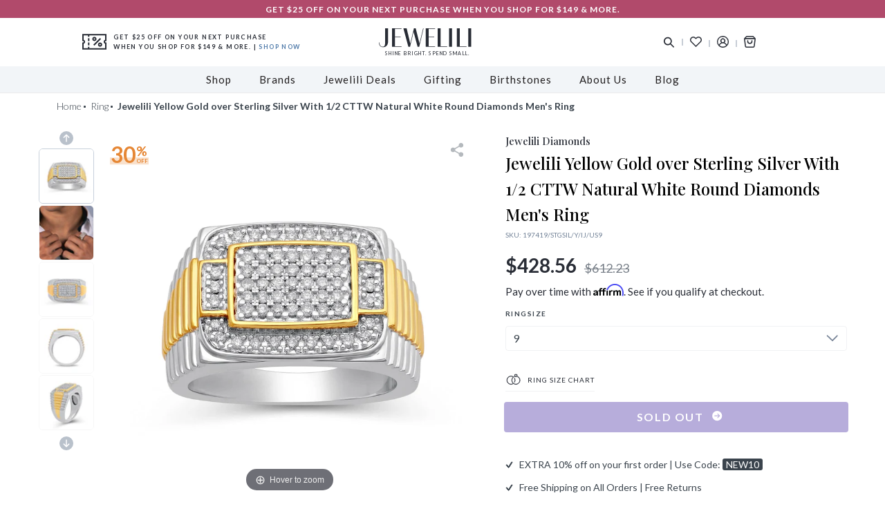

--- FILE ---
content_type: text/html; charset=utf-8
request_url: https://www.jewelili.com/products/jewelili-yellow-gold-over-sterling-silver-with-1-2-cttw-natural-white-round-diamond-mens-ring-1
body_size: 51942
content:
<!doctype html>
<html class="no-js" lang="en">
<head>
  <meta charset="utf-8">
  <meta http-equiv="X-UA-Compatible" content="IE=edge">
  <meta name="viewport" content="width=device-width, initial-scale=1">
  <meta name="theme-color" content="#3e4448"><meta name="description" content="Buy Jewelili Men&#39;s Round Diamond Ring Sterling Silver Yellow Gold Jewelry 1/2 CTTW online from Jewelili. Jewelili offers exciting deals, best pricing along with free delivery and easy returns."><meta name="facebook-domain-verification" content="dx3bvi9soww9xils23u88xecg8dvln" />
  <meta name="google-site-verification" content="x4u6BgDBTa1lV_5ZD9vNqRK9Y9LjVFnx_HpL85mJEX8" />
  <meta name="p:domain_verify" content="6b9fe65aac38aefd80acc7b8006976b3"/>
  <link rel="preconnect" href="https://cdn.shopify.com" crossorigin>
  <link rel="preconnect" href="https://fonts.shopifycdn.com" crossorigin>
  <link rel="preconnect" href="https://monorail-edge.shopifysvc.com">
  <link rel="preload" href="//www.jewelili.com/cdn/shop/t/86/assets/theme.min.css?v=70172599464291588501661225775" as="style">
  <link rel="preload" href="//www.jewelili.com/cdn/shop/t/86/assets/style.min.css?v=171178415392486258391661343723" as="style"><link rel="preload" href="/public/shopify/css/app-styles.css" as="style"><link rel="preload" href="//www.jewelili.com/cdn/shop/t/86/assets/lazysizes.js?v=47478459151570915581661225775" as="script">
  <link rel="preload" href="//www.jewelili.com/cdn/shop/t/86/assets/vendor.js?v=21480076936363965321661226584" as="script">
  <link rel="preload" href="//www.jewelili.com/cdn/shop/t/86/assets/theme.js?v=28763959264970224511668138265" as="script"><!-- /snippets/social-meta-tags.liquid --><link rel="canonical" href="https://www.jewelili.com/products/jewelili-yellow-gold-over-sterling-silver-with-1-2-cttw-natural-white-round-diamond-mens-ring-1"><link rel="shortcut icon" href="//www.jewelili.com/cdn/shop/files/jewelili_5664fe69-aac5-4ddb-a1d5-3b6b27efbfd4_32x32.png?v=1613616274" type="image/png"><title>Jewelili Yellow Gold over Sterling Silver With 1/2 CTTW Natural White</title><meta property="og:site_name" content="Jewelili">
<meta property="og:url" content="https://www.jewelili.com/products/jewelili-yellow-gold-over-sterling-silver-with-1-2-cttw-natural-white-round-diamond-mens-ring-1">
<meta property="og:title" content="Jewelili Yellow Gold over Sterling Silver With 1/2 CTTW Natural White Round Diamonds Men's Ring">
<meta property="og:type" content="product">
<meta property="og:description" content="Buy Jewelili Men&#39;s Round Diamond Ring Sterling Silver Yellow Gold Jewelry 1/2 CTTW online from Jewelili. Jewelili offers exciting deals, best pricing along with free delivery and easy returns."><meta property="og:price:amount" content="428.56">
<meta property="og:price:currency" content="USD"><meta property="og:image" content="http://www.jewelili.com/cdn/shop/products/71C0DFW3bLS_1200x1200.jpg?v=1755504308"><meta property="og:image" content="http://www.jewelili.com/cdn/shop/products/7thSept01867_01_1200x1200.jpg?v=1755504308"><meta property="og:image" content="http://www.jewelili.com/cdn/shop/products/717TvPwlCRS_1200x1200.jpg?v=1755504308">
<meta property="og:image:secure_url" content="https://www.jewelili.com/cdn/shop/products/71C0DFW3bLS_1200x1200.jpg?v=1755504308"><meta property="og:image:secure_url" content="https://www.jewelili.com/cdn/shop/products/7thSept01867_01_1200x1200.jpg?v=1755504308"><meta property="og:image:secure_url" content="https://www.jewelili.com/cdn/shop/products/717TvPwlCRS_1200x1200.jpg?v=1755504308">
<meta name="twitter:card" content="summary_large_image">
<meta name="twitter:title" content="Jewelili Yellow Gold over Sterling Silver With 1/2 CTTW Natural White Round Diamonds Men's Ring">
<meta name="twitter:description" content="Buy Jewelili Men&#39;s Round Diamond Ring Sterling Silver Yellow Gold Jewelry 1/2 CTTW online from Jewelili. Jewelili offers exciting deals, best pricing along with free delivery and easy returns."><!-- google search box querry start --><!-- google search box querry end -->
<!-- Microdata --><script type="application/ld+json">
  {
    "@context": "http://schema.org",
    "@type": "Product",
"name": "Jewelili Yellow Gold over Sterling Silver With 1\/2 CTTW Natural White Round Diamonds Men's Ring",
"image": {
  "@type": "ImageObject",
  "url": "https://www.jewelili.com/cdn/shop/products/71C0DFW3bLS_1024x.jpg?v=1755504308",
  "name": "Jewelili Yellow Gold over Sterling Silver With 1\/2 CTTW Natural White Round Diamonds Men's Ring",
  "width": "1024",
  "height": "1024"
},"description": "Brand: Jewelili\nFeatures:\n\n Yellow Gold over Sterling Silver With 1\/2 Cttw Natural White Round Diamond Men's Ring\nMen's Double-Shaped Composite Diamond Ring\nLength:9.6mm Width:9.6mm Height:3.4mm\nPerfect for celebrating a Birthday, Anniversary or Valentine's Day\nItem is shipped in a beautiful gift box\nReturn on any order within 30 days\n","brand": "Jewelili",
"sku": "197419\/STGSIL\/Y\/IJ\/US9",
"category": "Ring",
"url": "https://www.jewelili.com/products/jewelili-yellow-gold-over-sterling-silver-with-1-2-cttw-natural-white-round-diamond-mens-ring-1",
"offers": [{
  "@type": "AggregateOffer",
  "url": "https://www.jewelili.com/products/jewelili-yellow-gold-over-sterling-silver-with-1-2-cttw-natural-white-round-diamond-mens-ring-1",
  "priceCurrency": "USD",
  "lowprice": 428.56,
  "highPrice": "612.23",
  "priceValidUntil": "2027-01-25"
},{
  "@type": "AggregateOffer",
  "url": "https://www.jewelili.com/products/jewelili-yellow-gold-over-sterling-silver-with-1-2-cttw-natural-white-round-diamond-mens-ring-1",
  "priceCurrency": "USD",
  "lowprice": 428.56,
  "highPrice": "612.23",
  "priceValidUntil": "2027-01-25"
},{
  "@type": "AggregateOffer",
  "url": "https://www.jewelili.com/products/jewelili-yellow-gold-over-sterling-silver-with-1-2-cttw-natural-white-round-diamond-mens-ring-1",
  "priceCurrency": "USD",
  "lowprice": 428.56,
  "highPrice": "612.23",
  "priceValidUntil": "2027-01-25"
}]
  }
</script><script type="application/ld+json">
  {
    "@context": "http://schema.org",
    "@type": "BreadcrumbList",
"itemListElement": [
{
  "@type": "ListItem",
  "position": 1,
  "name": "Home",
  "item": "https://www.jewelili.com"
},{
  "@type": "ListItem",
  "position": 2,
  "name": "Ring",
  "item": "https://www.jewelili.com/collections/solitaire-earrings"
},{
  "@type": "ListItem",
  "position": 3,
  "name": "Jewelili Yellow Gold over Sterling Silver With 1\/2 CTTW Natural White Round Diamonds Men's Ring",
  "item": "https://www.jewelili.com/collections/solitaire-earrings/products/jewelili-yellow-gold-over-sterling-silver-with-1-2-cttw-natural-white-round-diamond-mens-ring-1"
}]
  }
</script><style>
  @import url('https://fonts.googleapis.com/css2?family=Lato:wght@300;400;700&display=swap');

  @import url('https://fonts.googleapis.com/css2?family=Playfair+Display:wght@400;500;600;700&display=swap');

  .site-header__icons-wrapper.left-side .free-shipping-text .box-text p {
    font-family: Lato,sans-serif;
    font-size: 9px;
    font-weight: 700;
    line-height: 14px;
    letter-spacing: 1.4px;
    color: #292d36;
    text-transform: uppercase;
    padding-left: 10px;
  }
  .free-shipping-text svg#Capa_1 {
    width: 35px;
    height: auto;
    display: block;
    fill: #292d36;
  }
  .site-nav>li>a {
    font-family: Lato,sans-serif;
    padding: 8px 20px;
    font-size: 15px;
    color: #211e1f;
    font-weight: 400;
    display: block;
    text-align: left;
    letter-spacing: 1px;
  }
  .site-nav>li.black-friday-deal_link>a,.mobile-nav-body>.black-friday-deal_link .menu__level--one{
    font-weight: 600;
    color: #b14a6b;
  }
  /* Sale tag on nav bar start */
  .site-nav>li>a,.mobile-nav-body>li{
    position: relative;
  }
  .site-nav>li>a .icon_sale{
    position: absolute;
    top: -10px;
    left: 26px;
    text-align: center;
    font-size: 0.53em;
    text-transform: capitalize;
    font-weight: 400;
    border-radius: 3px;
    background: #b14a6b;
    padding: 2px 5px;
    color: #ffffff;
  }
  .site-nav>li>a .icon_sale:before{
    content: "";
    border: 4px solid transparent;
    position: absolute;
    right: 40%;
    bottom: -8px;
    border-top-color: #b14a6b;
  }
  .mobile-nav-body .menu-button .title{
    display:flex;
    align-items: center;
  }
  .mobile-nav-body>li .icon_sale{
    position: relative;
    top: 50%;
    right: -18px;
    text-align: center;
    font-size: 0.54em;
    text-transform: capitalize;
    font-weight: 400;
    border-radius: 3px;
    background: #b14a6b;
    padding: 1px 4px;
    color: #ffffff;
    margin: 0;
  }
  .mobile-nav-body>li .icon_sale:before{
    content: "";
    border: 8px solid transparent;
    position: absolute;
    left: -15px;
    top: 50%;
    transform: translateY(-50%);
    border-right-color: #b14a6b;
  }
  /* Sale tag on nav bar end */
</style><link rel="stylesheet" href="//www.jewelili.com/cdn/shop/t/86/assets/theme.min.css?v=70172599464291588501661225775" type="text/css">
  <link rel="stylesheet" href="//www.jewelili.com/cdn/shop/t/86/assets/style.min.css?v=171178415392486258391661343723" type="text/css"><script>
    var windowLocation = window.location.href;
    if(windowLocation.indexOf('/cart')>-1){
      window.location.href = '/';
    }
    var theme = {
      breakpoints: {
        medium: 750,
        large: 990,
        widescreen: 1400
      },
      strings: {
        addToCart: "Add to bag",
        soldOut: "Sold out",
        unavailable: "Unavailable",
        regularPrice: "Regular price",
        salePrice: "Sale price",
        sale: "Sale",
        fromLowestPrice: "from [price]",
        vendor: "Vendor",
        showMore: "Show More",
        showLess: "Show Less",
        searchFor: "Search for",
        addressError: "Error looking up that address",
        addressNoResults: "No results for that address",
        addressQueryLimit: "You have exceeded the Google API usage limit. Consider upgrading to a \u003ca href=\"https:\/\/developers.google.com\/maps\/premium\/usage-limits\"\u003ePremium Plan\u003c\/a\u003e.",
        authError: "There was a problem authenticating your Google Maps account.",
        newWindow: "Opens in a new window.",
        external: "Opens external website.",
        newWindowExternal: "Opens external website in a new window.",
        removeLabel: "Remove [product]",
        update: "Update",
        quantity: "Quantity",
        discountedTotal: "Discounted total",
        regularTotal: "Regular total",
        priceColumn: "See Price column for discount details.",
        quantityMinimumMessage: "Quantity must be 1 or more",
        cartError: "There was an error while updating your cart. Please try again.",
        removedItemMessage: "Removed \u003cspan class=\"cart__removed-product-details\"\u003e([quantity]) [link]\u003c\/span\u003e from your cart.",
        unitPrice: "Unit price",
        unitPriceSeparator: "per",
        oneCartCount: "1 item",
        otherCartCount: "[count] items",
        quantityLabel: "Quantity: [count]",
        products: "Products",
        loading: "Loading",
        number_of_results: "[result_number] of [results_count]",
        number_of_results_found: "[results_count] results found",
        one_result_found: "1 result found"
      },
      moneyFormat: "${{amount}}",
      moneyFormatWithCurrency: "${{amount}} USD",
      jeweliliAddedProductInCart:0,
      settings: {
        predictiveSearchEnabled: true,
        predictiveSearchShowPrice: false,
        predictiveSearchShowVendor: false
      }
    }
    document.documentElement.className = document.documentElement.className.replace('no-js', 'js');
  </script><script src="//www.jewelili.com/cdn/shop/t/86/assets/lazysizes.js?v=47478459151570915581661225775" async="async"></script>
  <script src="//www.jewelili.com/cdn/shop/t/86/assets/vendor.js?v=21480076936363965321661226584"></script>
  <script src="//www.jewelili.com/cdn/shop/t/86/assets/theme.js?v=28763959264970224511668138265" defer="defer"></script>
  <script>window.performance && window.performance.mark && window.performance.mark('shopify.content_for_header.start');</script><meta name="google-site-verification" content="cGKuvCoAfTkJbzoNpud5zyRuSR1HHYu22KijauWO9Gk">
<meta name="google-site-verification" content="UDvPacFmKvlTpa5KCVpb_fnaH5h5cT4yaSnQbrCqBf8">
<meta id="shopify-digital-wallet" name="shopify-digital-wallet" content="/25296207926/digital_wallets/dialog">
<meta name="shopify-checkout-api-token" content="7d1aa98881daad971b36d79055e6e467">
<link rel="alternate" type="application/json+oembed" href="https://www.jewelili.com/products/jewelili-yellow-gold-over-sterling-silver-with-1-2-cttw-natural-white-round-diamond-mens-ring-1.oembed">
<script async="async" src="/checkouts/internal/preloads.js?locale=en-US"></script>
<link rel="preconnect" href="https://shop.app" crossorigin="anonymous">
<script async="async" src="https://shop.app/checkouts/internal/preloads.js?locale=en-US&shop_id=25296207926" crossorigin="anonymous"></script>
<script id="apple-pay-shop-capabilities" type="application/json">{"shopId":25296207926,"countryCode":"US","currencyCode":"USD","merchantCapabilities":["supports3DS"],"merchantId":"gid:\/\/shopify\/Shop\/25296207926","merchantName":"Jewelili","requiredBillingContactFields":["postalAddress","email"],"requiredShippingContactFields":["postalAddress","email"],"shippingType":"shipping","supportedNetworks":["visa","masterCard","amex","discover","elo","jcb"],"total":{"type":"pending","label":"Jewelili","amount":"1.00"},"shopifyPaymentsEnabled":true,"supportsSubscriptions":true}</script>
<script id="shopify-features" type="application/json">{"accessToken":"7d1aa98881daad971b36d79055e6e467","betas":["rich-media-storefront-analytics"],"domain":"www.jewelili.com","predictiveSearch":true,"shopId":25296207926,"locale":"en"}</script>
<script>var Shopify = Shopify || {};
Shopify.shop = "disney-jewellery.myshopify.com";
Shopify.locale = "en";
Shopify.currency = {"active":"USD","rate":"1.0"};
Shopify.country = "US";
Shopify.theme = {"name":"Jewelili [ver 6.3] - Jquery Optimization","id":132196860089,"schema_name":"Debut","schema_version":"16.7.1","theme_store_id":null,"role":"main"};
Shopify.theme.handle = "null";
Shopify.theme.style = {"id":null,"handle":null};
Shopify.cdnHost = "www.jewelili.com/cdn";
Shopify.routes = Shopify.routes || {};
Shopify.routes.root = "/";</script>
<script type="module">!function(o){(o.Shopify=o.Shopify||{}).modules=!0}(window);</script>
<script>!function(o){function n(){var o=[];function n(){o.push(Array.prototype.slice.apply(arguments))}return n.q=o,n}var t=o.Shopify=o.Shopify||{};t.loadFeatures=n(),t.autoloadFeatures=n()}(window);</script>
<script>
  window.ShopifyPay = window.ShopifyPay || {};
  window.ShopifyPay.apiHost = "shop.app\/pay";
  window.ShopifyPay.redirectState = null;
</script>
<script id="shop-js-analytics" type="application/json">{"pageType":"product"}</script>
<script defer="defer" async type="module" src="//www.jewelili.com/cdn/shopifycloud/shop-js/modules/v2/client.init-shop-cart-sync_BT-GjEfc.en.esm.js"></script>
<script defer="defer" async type="module" src="//www.jewelili.com/cdn/shopifycloud/shop-js/modules/v2/chunk.common_D58fp_Oc.esm.js"></script>
<script defer="defer" async type="module" src="//www.jewelili.com/cdn/shopifycloud/shop-js/modules/v2/chunk.modal_xMitdFEc.esm.js"></script>
<script type="module">
  await import("//www.jewelili.com/cdn/shopifycloud/shop-js/modules/v2/client.init-shop-cart-sync_BT-GjEfc.en.esm.js");
await import("//www.jewelili.com/cdn/shopifycloud/shop-js/modules/v2/chunk.common_D58fp_Oc.esm.js");
await import("//www.jewelili.com/cdn/shopifycloud/shop-js/modules/v2/chunk.modal_xMitdFEc.esm.js");

  window.Shopify.SignInWithShop?.initShopCartSync?.({"fedCMEnabled":true,"windoidEnabled":true});

</script>
<script>
  window.Shopify = window.Shopify || {};
  if (!window.Shopify.featureAssets) window.Shopify.featureAssets = {};
  window.Shopify.featureAssets['shop-js'] = {"shop-cart-sync":["modules/v2/client.shop-cart-sync_DZOKe7Ll.en.esm.js","modules/v2/chunk.common_D58fp_Oc.esm.js","modules/v2/chunk.modal_xMitdFEc.esm.js"],"init-fed-cm":["modules/v2/client.init-fed-cm_B6oLuCjv.en.esm.js","modules/v2/chunk.common_D58fp_Oc.esm.js","modules/v2/chunk.modal_xMitdFEc.esm.js"],"shop-cash-offers":["modules/v2/client.shop-cash-offers_D2sdYoxE.en.esm.js","modules/v2/chunk.common_D58fp_Oc.esm.js","modules/v2/chunk.modal_xMitdFEc.esm.js"],"shop-login-button":["modules/v2/client.shop-login-button_QeVjl5Y3.en.esm.js","modules/v2/chunk.common_D58fp_Oc.esm.js","modules/v2/chunk.modal_xMitdFEc.esm.js"],"pay-button":["modules/v2/client.pay-button_DXTOsIq6.en.esm.js","modules/v2/chunk.common_D58fp_Oc.esm.js","modules/v2/chunk.modal_xMitdFEc.esm.js"],"shop-button":["modules/v2/client.shop-button_DQZHx9pm.en.esm.js","modules/v2/chunk.common_D58fp_Oc.esm.js","modules/v2/chunk.modal_xMitdFEc.esm.js"],"avatar":["modules/v2/client.avatar_BTnouDA3.en.esm.js"],"init-windoid":["modules/v2/client.init-windoid_CR1B-cfM.en.esm.js","modules/v2/chunk.common_D58fp_Oc.esm.js","modules/v2/chunk.modal_xMitdFEc.esm.js"],"init-shop-for-new-customer-accounts":["modules/v2/client.init-shop-for-new-customer-accounts_C_vY_xzh.en.esm.js","modules/v2/client.shop-login-button_QeVjl5Y3.en.esm.js","modules/v2/chunk.common_D58fp_Oc.esm.js","modules/v2/chunk.modal_xMitdFEc.esm.js"],"init-shop-email-lookup-coordinator":["modules/v2/client.init-shop-email-lookup-coordinator_BI7n9ZSv.en.esm.js","modules/v2/chunk.common_D58fp_Oc.esm.js","modules/v2/chunk.modal_xMitdFEc.esm.js"],"init-shop-cart-sync":["modules/v2/client.init-shop-cart-sync_BT-GjEfc.en.esm.js","modules/v2/chunk.common_D58fp_Oc.esm.js","modules/v2/chunk.modal_xMitdFEc.esm.js"],"shop-toast-manager":["modules/v2/client.shop-toast-manager_DiYdP3xc.en.esm.js","modules/v2/chunk.common_D58fp_Oc.esm.js","modules/v2/chunk.modal_xMitdFEc.esm.js"],"init-customer-accounts":["modules/v2/client.init-customer-accounts_D9ZNqS-Q.en.esm.js","modules/v2/client.shop-login-button_QeVjl5Y3.en.esm.js","modules/v2/chunk.common_D58fp_Oc.esm.js","modules/v2/chunk.modal_xMitdFEc.esm.js"],"init-customer-accounts-sign-up":["modules/v2/client.init-customer-accounts-sign-up_iGw4briv.en.esm.js","modules/v2/client.shop-login-button_QeVjl5Y3.en.esm.js","modules/v2/chunk.common_D58fp_Oc.esm.js","modules/v2/chunk.modal_xMitdFEc.esm.js"],"shop-follow-button":["modules/v2/client.shop-follow-button_CqMgW2wH.en.esm.js","modules/v2/chunk.common_D58fp_Oc.esm.js","modules/v2/chunk.modal_xMitdFEc.esm.js"],"checkout-modal":["modules/v2/client.checkout-modal_xHeaAweL.en.esm.js","modules/v2/chunk.common_D58fp_Oc.esm.js","modules/v2/chunk.modal_xMitdFEc.esm.js"],"shop-login":["modules/v2/client.shop-login_D91U-Q7h.en.esm.js","modules/v2/chunk.common_D58fp_Oc.esm.js","modules/v2/chunk.modal_xMitdFEc.esm.js"],"lead-capture":["modules/v2/client.lead-capture_BJmE1dJe.en.esm.js","modules/v2/chunk.common_D58fp_Oc.esm.js","modules/v2/chunk.modal_xMitdFEc.esm.js"],"payment-terms":["modules/v2/client.payment-terms_Ci9AEqFq.en.esm.js","modules/v2/chunk.common_D58fp_Oc.esm.js","modules/v2/chunk.modal_xMitdFEc.esm.js"]};
</script>
<script>(function() {
  var isLoaded = false;
  function asyncLoad() {
    if (isLoaded) return;
    isLoaded = true;
    var urls = ["https:\/\/cdn1.stamped.io\/files\/widget.min.js?shop=disney-jewellery.myshopify.com","https:\/\/chimpstatic.com\/mcjs-connected\/js\/users\/be16595a23e2806aa20cfeed5\/7d6082dede36a5eff629ffdd9.js?shop=disney-jewellery.myshopify.com","https:\/\/sdks.automizely.com\/conversions\/v1\/conversions.js?app_connection_id=5d075ad2875044f98acce8bd8939d907\u0026mapped_org_id=a7302db35b356933e887ff6f49c5578c_v1\u0026shop=disney-jewellery.myshopify.com","https:\/\/cdn.nfcube.com\/825137165399716a2f5166fb786dc5e8.js?shop=disney-jewellery.myshopify.com"];
    for (var i = 0; i < urls.length; i++) {
      var s = document.createElement('script');
      s.type = 'text/javascript';
      s.async = true;
      s.src = urls[i];
      var x = document.getElementsByTagName('script')[0];
      x.parentNode.insertBefore(s, x);
    }
  };
  if(window.attachEvent) {
    window.attachEvent('onload', asyncLoad);
  } else {
    window.addEventListener('load', asyncLoad, false);
  }
})();</script>
<script id="__st">var __st={"a":25296207926,"offset":-18000,"reqid":"3cb4721a-699a-4af6-bfb9-3be7301af28d-1769387962","pageurl":"www.jewelili.com\/products\/jewelili-yellow-gold-over-sterling-silver-with-1-2-cttw-natural-white-round-diamond-mens-ring-1","u":"b26c3a729997","p":"product","rtyp":"product","rid":6777831260345};</script>
<script>window.ShopifyPaypalV4VisibilityTracking = true;</script>
<script id="captcha-bootstrap">!function(){'use strict';const t='contact',e='account',n='new_comment',o=[[t,t],['blogs',n],['comments',n],[t,'customer']],c=[[e,'customer_login'],[e,'guest_login'],[e,'recover_customer_password'],[e,'create_customer']],r=t=>t.map((([t,e])=>`form[action*='/${t}']:not([data-nocaptcha='true']) input[name='form_type'][value='${e}']`)).join(','),a=t=>()=>t?[...document.querySelectorAll(t)].map((t=>t.form)):[];function s(){const t=[...o],e=r(t);return a(e)}const i='password',u='form_key',d=['recaptcha-v3-token','g-recaptcha-response','h-captcha-response',i],f=()=>{try{return window.sessionStorage}catch{return}},m='__shopify_v',_=t=>t.elements[u];function p(t,e,n=!1){try{const o=window.sessionStorage,c=JSON.parse(o.getItem(e)),{data:r}=function(t){const{data:e,action:n}=t;return t[m]||n?{data:e,action:n}:{data:t,action:n}}(c);for(const[e,n]of Object.entries(r))t.elements[e]&&(t.elements[e].value=n);n&&o.removeItem(e)}catch(o){console.error('form repopulation failed',{error:o})}}const l='form_type',E='cptcha';function T(t){t.dataset[E]=!0}const w=window,h=w.document,L='Shopify',v='ce_forms',y='captcha';let A=!1;((t,e)=>{const n=(g='f06e6c50-85a8-45c8-87d0-21a2b65856fe',I='https://cdn.shopify.com/shopifycloud/storefront-forms-hcaptcha/ce_storefront_forms_captcha_hcaptcha.v1.5.2.iife.js',D={infoText:'Protected by hCaptcha',privacyText:'Privacy',termsText:'Terms'},(t,e,n)=>{const o=w[L][v],c=o.bindForm;if(c)return c(t,g,e,D).then(n);var r;o.q.push([[t,g,e,D],n]),r=I,A||(h.body.append(Object.assign(h.createElement('script'),{id:'captcha-provider',async:!0,src:r})),A=!0)});var g,I,D;w[L]=w[L]||{},w[L][v]=w[L][v]||{},w[L][v].q=[],w[L][y]=w[L][y]||{},w[L][y].protect=function(t,e){n(t,void 0,e),T(t)},Object.freeze(w[L][y]),function(t,e,n,w,h,L){const[v,y,A,g]=function(t,e,n){const i=e?o:[],u=t?c:[],d=[...i,...u],f=r(d),m=r(i),_=r(d.filter((([t,e])=>n.includes(e))));return[a(f),a(m),a(_),s()]}(w,h,L),I=t=>{const e=t.target;return e instanceof HTMLFormElement?e:e&&e.form},D=t=>v().includes(t);t.addEventListener('submit',(t=>{const e=I(t);if(!e)return;const n=D(e)&&!e.dataset.hcaptchaBound&&!e.dataset.recaptchaBound,o=_(e),c=g().includes(e)&&(!o||!o.value);(n||c)&&t.preventDefault(),c&&!n&&(function(t){try{if(!f())return;!function(t){const e=f();if(!e)return;const n=_(t);if(!n)return;const o=n.value;o&&e.removeItem(o)}(t);const e=Array.from(Array(32),(()=>Math.random().toString(36)[2])).join('');!function(t,e){_(t)||t.append(Object.assign(document.createElement('input'),{type:'hidden',name:u})),t.elements[u].value=e}(t,e),function(t,e){const n=f();if(!n)return;const o=[...t.querySelectorAll(`input[type='${i}']`)].map((({name:t})=>t)),c=[...d,...o],r={};for(const[a,s]of new FormData(t).entries())c.includes(a)||(r[a]=s);n.setItem(e,JSON.stringify({[m]:1,action:t.action,data:r}))}(t,e)}catch(e){console.error('failed to persist form',e)}}(e),e.submit())}));const S=(t,e)=>{t&&!t.dataset[E]&&(n(t,e.some((e=>e===t))),T(t))};for(const o of['focusin','change'])t.addEventListener(o,(t=>{const e=I(t);D(e)&&S(e,y())}));const B=e.get('form_key'),M=e.get(l),P=B&&M;t.addEventListener('DOMContentLoaded',(()=>{const t=y();if(P)for(const e of t)e.elements[l].value===M&&p(e,B);[...new Set([...A(),...v().filter((t=>'true'===t.dataset.shopifyCaptcha))])].forEach((e=>S(e,t)))}))}(h,new URLSearchParams(w.location.search),n,t,e,['guest_login'])})(!0,!0)}();</script>
<script integrity="sha256-4kQ18oKyAcykRKYeNunJcIwy7WH5gtpwJnB7kiuLZ1E=" data-source-attribution="shopify.loadfeatures" defer="defer" src="//www.jewelili.com/cdn/shopifycloud/storefront/assets/storefront/load_feature-a0a9edcb.js" crossorigin="anonymous"></script>
<script crossorigin="anonymous" defer="defer" src="//www.jewelili.com/cdn/shopifycloud/storefront/assets/shopify_pay/storefront-65b4c6d7.js?v=20250812"></script>
<script data-source-attribution="shopify.dynamic_checkout.dynamic.init">var Shopify=Shopify||{};Shopify.PaymentButton=Shopify.PaymentButton||{isStorefrontPortableWallets:!0,init:function(){window.Shopify.PaymentButton.init=function(){};var t=document.createElement("script");t.src="https://www.jewelili.com/cdn/shopifycloud/portable-wallets/latest/portable-wallets.en.js",t.type="module",document.head.appendChild(t)}};
</script>
<script data-source-attribution="shopify.dynamic_checkout.buyer_consent">
  function portableWalletsHideBuyerConsent(e){var t=document.getElementById("shopify-buyer-consent"),n=document.getElementById("shopify-subscription-policy-button");t&&n&&(t.classList.add("hidden"),t.setAttribute("aria-hidden","true"),n.removeEventListener("click",e))}function portableWalletsShowBuyerConsent(e){var t=document.getElementById("shopify-buyer-consent"),n=document.getElementById("shopify-subscription-policy-button");t&&n&&(t.classList.remove("hidden"),t.removeAttribute("aria-hidden"),n.addEventListener("click",e))}window.Shopify?.PaymentButton&&(window.Shopify.PaymentButton.hideBuyerConsent=portableWalletsHideBuyerConsent,window.Shopify.PaymentButton.showBuyerConsent=portableWalletsShowBuyerConsent);
</script>
<script data-source-attribution="shopify.dynamic_checkout.cart.bootstrap">document.addEventListener("DOMContentLoaded",(function(){function t(){return document.querySelector("shopify-accelerated-checkout-cart, shopify-accelerated-checkout")}if(t())Shopify.PaymentButton.init();else{new MutationObserver((function(e,n){t()&&(Shopify.PaymentButton.init(),n.disconnect())})).observe(document.body,{childList:!0,subtree:!0})}}));
</script>
<link id="shopify-accelerated-checkout-styles" rel="stylesheet" media="screen" href="https://www.jewelili.com/cdn/shopifycloud/portable-wallets/latest/accelerated-checkout-backwards-compat.css" crossorigin="anonymous">
<style id="shopify-accelerated-checkout-cart">
        #shopify-buyer-consent {
  margin-top: 1em;
  display: inline-block;
  width: 100%;
}

#shopify-buyer-consent.hidden {
  display: none;
}

#shopify-subscription-policy-button {
  background: none;
  border: none;
  padding: 0;
  text-decoration: underline;
  font-size: inherit;
  cursor: pointer;
}

#shopify-subscription-policy-button::before {
  box-shadow: none;
}

      </style>

<script>window.performance && window.performance.mark && window.performance.mark('shopify.content_for_header.end');</script>
<link type="text/css" rel="stylesheet" href="//www.jewelili.com/cdn/shop/t/86/assets/magiczoomplus.css?v=159923382765237672121661225775"/>
  <script type="text/javascript" src="//www.jewelili.com/cdn/shop/t/86/assets/magiczoomplus.js?v=68891112458737657621661225775"></script><!-- RYVIU APP :: Settings global -->	
  <script>var ryviu_global_settings = {"design_settings":{"client_theme":"default","date":"timeago","colection":true,"no_review":true,"reviews_per_page":"10","sort":"late","verify_reply":true,"verify_review":true,"defaultDate":"timeago","showing":30,"timeAgo":true,"no_number":false,"defautDate":"timeago"},"form":{"colorTitle":"#696969","colorInput":"#464646","colorNotice":"#dd2c00","colorStarForm":"#ececec","starActivecolor":"#fdbc00","colorSubmit":"#ffffff","backgroundSubmit":"#00aeef","showtitleForm":true,"showTitle":true,"autoPublish":true,"loadAfterContentLoaded":true,"titleName":"Your Name","placeholderName":"John Smith","titleForm":"Rate Us","titleSuccess":"Thank you! Your review is submited.","noticeName":"Your name is required field","titleEmail":"Your Email","placeholderEmail":"example@yourdomain.com","noticeEmail":"Your email is required and valid email","titleSubject":"Review Title","placeholderSubject":"Look great","noticeSubject":"Title is required field","titleMessenger":"Review Content","noticeMessenger":"Your review is required field","placeholderMessenger":"Write something","titleSubmit":"Submit Your Review"},"import_settings":{"disable_empty_reviews":true,"disable_less_reviews":3,"inCountries":[],"nameAuto":true,"number_export":20,"only_images":false,"remove_text":"","translate":true,"formatName":"random"},"mail_settings":{"enableOrderHook":false,"autoSendRequest":false,"requestReviewTemplate":"default","questionTemplate":"default","replyTemplate":"default","newReviewNotice":false,"notiToCustomer":false,"notiToAdmin":false,"email_from_name":"Ryviu"},"questions":{"answer_form":"Your answers","answer_text":"Answer question","ask_community_text":"Ask the community","by_text":"Author","community_text":"Ask the community here","des_form":"Ask a question to the community here","email_form":"Your E-Mail Adresse","helpful_text":"Most helpful","input_text":"Have a question? Search for answers","name_form":"Your Name","newest_text":"Latest New","notice_form":"Complete before submitting","of_text":"of","on_text":"on","placeholder_answer_form":"Answer is a required field!","placeholder_question_form":"Question is a required field!","question_answer_form":"Question","question_form":"Your question","questions_text":"questions","showing_text":"Show","submit_answer_form":"Send a reply","submit_form":"Send a question","titleCustomer":"","title_answer_form":"Answer question","title_form":"No answer found?","write_question_text":"Ask a question"},"review_widget":{"star":1,"hidedate":false,"noreview":true,"showspam":true,"style":"style2","order_by":"late","starStyle":"style1","starActiveStyle":"style1","starcolor":"#e6e6e6","dateSelect":"dateDefaut","title":true,"noavatar":false,"nostars":false,"customDate":"dd\/MM\/yy","starActivecolor":"#fdbc00","colorTitle":"#6c8187","colorAvatar":"#f8f8f8","colorWrite":"#ffffff","backgroundWrite":"#ffb102","colorVerified":"#05d92d","nowrite":false,"disablePurchase":false,"disableWidget":false,"disableReply":false,"disableHelpul":false,"nolastname":false,"hideFlag":false,"payment_type":"Monthly","reviewText":"review","outofText":"out of","starsText":"stars","helpulText":"Is this helpful?","ryplyText":"Comment","latestText":"Latest","oldestText":"Oldest","tstar5":"Excellent","tstar4":"Very Good","tstar3":"Average","tstar2":"Poor","tstar1":"Terrible","showingText":"Showing","ofText":"of","reviewsText":"reviews","noReviews":"No reviews","firstReview":"Write a first review now","showText":"Show:","sortbyText":"Sort by:","titleWrite":"Write a review","textVerified":"Verified Purchase","titleCustomer":"Customer Reviews","backgroundRyviu":"transparent","paddingTop":"0","paddingLeft":"0","paddingRight":"0","paddingBottom":"0","borderWidth":"0","borderStyle":"solid","borderColor":"#ffffff","show_title_customer":false,"filter_reviews":"all","filter_reviews_local":"US","random_from":0,"random_to":20,"starHeight":13}};</script>
  <!-- RYVIU APP -->  
  <!-- Affirm -->
  <script>
    _affirm_config = {
      public_api_key:  "TZTFKP6FBT5TV9W3",
      script:          "https://cdn1.affirm.com/js/v2/affirm.js"
    };
    (function(l,g,m,e,a,f,b){var d,c=l[m]||{},h=document.createElement(f),n=document.getElementsByTagName(f)[0],k=function(a,b,c){return function(){a[b]._.push([c,arguments])}};c[e]=k(c,e,"set");d=c[e];c[a]={};c[a]._=[];d._=[];c[a][b]=k(c,a,b);a=0;for(b="set add save post open empty reset on off trigger ready setProduct".split(" ");a<b.length;a++)d[b[a]]=k(c,e,b[a]);a=0;for(b=["get","token","url","items"];a<b.length;a++)d[b[a]]=function(){};h.async=!0;h.src=g[f];n.parentNode.insertBefore(h,n);delete g[f];d(g);l[m]=c})(window,_affirm_config,"affirm","checkout","ui","script","ready");
    // Use your live public API Key and https://cdn1.affirm.com/js/v2/affirm.js script to point to Affirm production environment.
  </script>
  <!-- End Affirm -->
  <!-- Beginning of Buy With Prime Widget -->
  <script async fetchpriority='high' src='https://code.buywithprime.amazon.com/bwp.js'></script>
  <!-- End of Buy With Prime Widget -->
<script type="text/javascript">
    (function(c,l,a,r,i,t,y){
        c[a]=c[a]||function(){(c[a].q=c[a].q||[]).push(arguments)};
        t=l.createElement(r);t.async=1;t.src="https://www.clarity.ms/tag/"+i;
        y=l.getElementsByTagName(r)[0];y.parentNode.insertBefore(t,y);
    })(window, document, "clarity", "script", "pc5k0uxv09");
</script>
<link href="https://monorail-edge.shopifysvc.com" rel="dns-prefetch">
<script>(function(){if ("sendBeacon" in navigator && "performance" in window) {try {var session_token_from_headers = performance.getEntriesByType('navigation')[0].serverTiming.find(x => x.name == '_s').description;} catch {var session_token_from_headers = undefined;}var session_cookie_matches = document.cookie.match(/_shopify_s=([^;]*)/);var session_token_from_cookie = session_cookie_matches && session_cookie_matches.length === 2 ? session_cookie_matches[1] : "";var session_token = session_token_from_headers || session_token_from_cookie || "";function handle_abandonment_event(e) {var entries = performance.getEntries().filter(function(entry) {return /monorail-edge.shopifysvc.com/.test(entry.name);});if (!window.abandonment_tracked && entries.length === 0) {window.abandonment_tracked = true;var currentMs = Date.now();var navigation_start = performance.timing.navigationStart;var payload = {shop_id: 25296207926,url: window.location.href,navigation_start,duration: currentMs - navigation_start,session_token,page_type: "product"};window.navigator.sendBeacon("https://monorail-edge.shopifysvc.com/v1/produce", JSON.stringify({schema_id: "online_store_buyer_site_abandonment/1.1",payload: payload,metadata: {event_created_at_ms: currentMs,event_sent_at_ms: currentMs}}));}}window.addEventListener('pagehide', handle_abandonment_event);}}());</script>
<script id="web-pixels-manager-setup">(function e(e,d,r,n,o){if(void 0===o&&(o={}),!Boolean(null===(a=null===(i=window.Shopify)||void 0===i?void 0:i.analytics)||void 0===a?void 0:a.replayQueue)){var i,a;window.Shopify=window.Shopify||{};var t=window.Shopify;t.analytics=t.analytics||{};var s=t.analytics;s.replayQueue=[],s.publish=function(e,d,r){return s.replayQueue.push([e,d,r]),!0};try{self.performance.mark("wpm:start")}catch(e){}var l=function(){var e={modern:/Edge?\/(1{2}[4-9]|1[2-9]\d|[2-9]\d{2}|\d{4,})\.\d+(\.\d+|)|Firefox\/(1{2}[4-9]|1[2-9]\d|[2-9]\d{2}|\d{4,})\.\d+(\.\d+|)|Chrom(ium|e)\/(9{2}|\d{3,})\.\d+(\.\d+|)|(Maci|X1{2}).+ Version\/(15\.\d+|(1[6-9]|[2-9]\d|\d{3,})\.\d+)([,.]\d+|)( \(\w+\)|)( Mobile\/\w+|) Safari\/|Chrome.+OPR\/(9{2}|\d{3,})\.\d+\.\d+|(CPU[ +]OS|iPhone[ +]OS|CPU[ +]iPhone|CPU IPhone OS|CPU iPad OS)[ +]+(15[._]\d+|(1[6-9]|[2-9]\d|\d{3,})[._]\d+)([._]\d+|)|Android:?[ /-](13[3-9]|1[4-9]\d|[2-9]\d{2}|\d{4,})(\.\d+|)(\.\d+|)|Android.+Firefox\/(13[5-9]|1[4-9]\d|[2-9]\d{2}|\d{4,})\.\d+(\.\d+|)|Android.+Chrom(ium|e)\/(13[3-9]|1[4-9]\d|[2-9]\d{2}|\d{4,})\.\d+(\.\d+|)|SamsungBrowser\/([2-9]\d|\d{3,})\.\d+/,legacy:/Edge?\/(1[6-9]|[2-9]\d|\d{3,})\.\d+(\.\d+|)|Firefox\/(5[4-9]|[6-9]\d|\d{3,})\.\d+(\.\d+|)|Chrom(ium|e)\/(5[1-9]|[6-9]\d|\d{3,})\.\d+(\.\d+|)([\d.]+$|.*Safari\/(?![\d.]+ Edge\/[\d.]+$))|(Maci|X1{2}).+ Version\/(10\.\d+|(1[1-9]|[2-9]\d|\d{3,})\.\d+)([,.]\d+|)( \(\w+\)|)( Mobile\/\w+|) Safari\/|Chrome.+OPR\/(3[89]|[4-9]\d|\d{3,})\.\d+\.\d+|(CPU[ +]OS|iPhone[ +]OS|CPU[ +]iPhone|CPU IPhone OS|CPU iPad OS)[ +]+(10[._]\d+|(1[1-9]|[2-9]\d|\d{3,})[._]\d+)([._]\d+|)|Android:?[ /-](13[3-9]|1[4-9]\d|[2-9]\d{2}|\d{4,})(\.\d+|)(\.\d+|)|Mobile Safari.+OPR\/([89]\d|\d{3,})\.\d+\.\d+|Android.+Firefox\/(13[5-9]|1[4-9]\d|[2-9]\d{2}|\d{4,})\.\d+(\.\d+|)|Android.+Chrom(ium|e)\/(13[3-9]|1[4-9]\d|[2-9]\d{2}|\d{4,})\.\d+(\.\d+|)|Android.+(UC? ?Browser|UCWEB|U3)[ /]?(15\.([5-9]|\d{2,})|(1[6-9]|[2-9]\d|\d{3,})\.\d+)\.\d+|SamsungBrowser\/(5\.\d+|([6-9]|\d{2,})\.\d+)|Android.+MQ{2}Browser\/(14(\.(9|\d{2,})|)|(1[5-9]|[2-9]\d|\d{3,})(\.\d+|))(\.\d+|)|K[Aa][Ii]OS\/(3\.\d+|([4-9]|\d{2,})\.\d+)(\.\d+|)/},d=e.modern,r=e.legacy,n=navigator.userAgent;return n.match(d)?"modern":n.match(r)?"legacy":"unknown"}(),u="modern"===l?"modern":"legacy",c=(null!=n?n:{modern:"",legacy:""})[u],f=function(e){return[e.baseUrl,"/wpm","/b",e.hashVersion,"modern"===e.buildTarget?"m":"l",".js"].join("")}({baseUrl:d,hashVersion:r,buildTarget:u}),m=function(e){var d=e.version,r=e.bundleTarget,n=e.surface,o=e.pageUrl,i=e.monorailEndpoint;return{emit:function(e){var a=e.status,t=e.errorMsg,s=(new Date).getTime(),l=JSON.stringify({metadata:{event_sent_at_ms:s},events:[{schema_id:"web_pixels_manager_load/3.1",payload:{version:d,bundle_target:r,page_url:o,status:a,surface:n,error_msg:t},metadata:{event_created_at_ms:s}}]});if(!i)return console&&console.warn&&console.warn("[Web Pixels Manager] No Monorail endpoint provided, skipping logging."),!1;try{return self.navigator.sendBeacon.bind(self.navigator)(i,l)}catch(e){}var u=new XMLHttpRequest;try{return u.open("POST",i,!0),u.setRequestHeader("Content-Type","text/plain"),u.send(l),!0}catch(e){return console&&console.warn&&console.warn("[Web Pixels Manager] Got an unhandled error while logging to Monorail."),!1}}}}({version:r,bundleTarget:l,surface:e.surface,pageUrl:self.location.href,monorailEndpoint:e.monorailEndpoint});try{o.browserTarget=l,function(e){var d=e.src,r=e.async,n=void 0===r||r,o=e.onload,i=e.onerror,a=e.sri,t=e.scriptDataAttributes,s=void 0===t?{}:t,l=document.createElement("script"),u=document.querySelector("head"),c=document.querySelector("body");if(l.async=n,l.src=d,a&&(l.integrity=a,l.crossOrigin="anonymous"),s)for(var f in s)if(Object.prototype.hasOwnProperty.call(s,f))try{l.dataset[f]=s[f]}catch(e){}if(o&&l.addEventListener("load",o),i&&l.addEventListener("error",i),u)u.appendChild(l);else{if(!c)throw new Error("Did not find a head or body element to append the script");c.appendChild(l)}}({src:f,async:!0,onload:function(){if(!function(){var e,d;return Boolean(null===(d=null===(e=window.Shopify)||void 0===e?void 0:e.analytics)||void 0===d?void 0:d.initialized)}()){var d=window.webPixelsManager.init(e)||void 0;if(d){var r=window.Shopify.analytics;r.replayQueue.forEach((function(e){var r=e[0],n=e[1],o=e[2];d.publishCustomEvent(r,n,o)})),r.replayQueue=[],r.publish=d.publishCustomEvent,r.visitor=d.visitor,r.initialized=!0}}},onerror:function(){return m.emit({status:"failed",errorMsg:"".concat(f," has failed to load")})},sri:function(e){var d=/^sha384-[A-Za-z0-9+/=]+$/;return"string"==typeof e&&d.test(e)}(c)?c:"",scriptDataAttributes:o}),m.emit({status:"loading"})}catch(e){m.emit({status:"failed",errorMsg:(null==e?void 0:e.message)||"Unknown error"})}}})({shopId: 25296207926,storefrontBaseUrl: "https://www.jewelili.com",extensionsBaseUrl: "https://extensions.shopifycdn.com/cdn/shopifycloud/web-pixels-manager",monorailEndpoint: "https://monorail-edge.shopifysvc.com/unstable/produce_batch",surface: "storefront-renderer",enabledBetaFlags: ["2dca8a86"],webPixelsConfigList: [{"id":"812023993","configuration":"{\"hashed_organization_id\":\"a7302db35b356933e887ff6f49c5578c_v1\",\"app_key\":\"disney-jewellery\",\"allow_collect_personal_data\":\"true\"}","eventPayloadVersion":"v1","runtimeContext":"STRICT","scriptVersion":"6f6660f15c595d517f203f6e1abcb171","type":"APP","apiClientId":2814809,"privacyPurposes":["ANALYTICS","MARKETING","SALE_OF_DATA"],"dataSharingAdjustments":{"protectedCustomerApprovalScopes":["read_customer_address","read_customer_email","read_customer_name","read_customer_personal_data","read_customer_phone"]}},{"id":"506233017","configuration":"{\"myshopifyDomain\":\"disney-jewellery.myshopify.com\"}","eventPayloadVersion":"v1","runtimeContext":"STRICT","scriptVersion":"23b97d18e2aa74363140dc29c9284e87","type":"APP","apiClientId":2775569,"privacyPurposes":["ANALYTICS","MARKETING","SALE_OF_DATA"],"dataSharingAdjustments":{"protectedCustomerApprovalScopes":["read_customer_address","read_customer_email","read_customer_name","read_customer_phone","read_customer_personal_data"]}},{"id":"186941625","configuration":"{\"pixel_id\":\"317307816249105\",\"pixel_type\":\"facebook_pixel\",\"metaapp_system_user_token\":\"-\"}","eventPayloadVersion":"v1","runtimeContext":"OPEN","scriptVersion":"ca16bc87fe92b6042fbaa3acc2fbdaa6","type":"APP","apiClientId":2329312,"privacyPurposes":["ANALYTICS","MARKETING","SALE_OF_DATA"],"dataSharingAdjustments":{"protectedCustomerApprovalScopes":["read_customer_address","read_customer_email","read_customer_name","read_customer_personal_data","read_customer_phone"]}},{"id":"44794041","configuration":"{\"tagID\":\"2614333432009\"}","eventPayloadVersion":"v1","runtimeContext":"STRICT","scriptVersion":"18031546ee651571ed29edbe71a3550b","type":"APP","apiClientId":3009811,"privacyPurposes":["ANALYTICS","MARKETING","SALE_OF_DATA"],"dataSharingAdjustments":{"protectedCustomerApprovalScopes":["read_customer_address","read_customer_email","read_customer_name","read_customer_personal_data","read_customer_phone"]}},{"id":"shopify-app-pixel","configuration":"{}","eventPayloadVersion":"v1","runtimeContext":"STRICT","scriptVersion":"0450","apiClientId":"shopify-pixel","type":"APP","privacyPurposes":["ANALYTICS","MARKETING"]},{"id":"shopify-custom-pixel","eventPayloadVersion":"v1","runtimeContext":"LAX","scriptVersion":"0450","apiClientId":"shopify-pixel","type":"CUSTOM","privacyPurposes":["ANALYTICS","MARKETING"]}],isMerchantRequest: false,initData: {"shop":{"name":"Jewelili","paymentSettings":{"currencyCode":"USD"},"myshopifyDomain":"disney-jewellery.myshopify.com","countryCode":"US","storefrontUrl":"https:\/\/www.jewelili.com"},"customer":null,"cart":null,"checkout":null,"productVariants":[{"price":{"amount":428.56,"currencyCode":"USD"},"product":{"title":"Jewelili Yellow Gold over Sterling Silver With 1\/2 CTTW Natural White Round Diamonds Men's Ring","vendor":"Jewelili Diamonds","id":"6777831260345","untranslatedTitle":"Jewelili Yellow Gold over Sterling Silver With 1\/2 CTTW Natural White Round Diamonds Men's Ring","url":"\/products\/jewelili-yellow-gold-over-sterling-silver-with-1-2-cttw-natural-white-round-diamond-mens-ring-1","type":"Ring"},"id":"40245071216825","image":{"src":"\/\/www.jewelili.com\/cdn\/shop\/products\/71C0DFW3bLS.jpg?v=1755504308"},"sku":"197419\/STGSIL\/Y\/IJ\/US9","title":"9","untranslatedTitle":"9"},{"price":{"amount":428.56,"currencyCode":"USD"},"product":{"title":"Jewelili Yellow Gold over Sterling Silver With 1\/2 CTTW Natural White Round Diamonds Men's Ring","vendor":"Jewelili Diamonds","id":"6777831260345","untranslatedTitle":"Jewelili Yellow Gold over Sterling Silver With 1\/2 CTTW Natural White Round Diamonds Men's Ring","url":"\/products\/jewelili-yellow-gold-over-sterling-silver-with-1-2-cttw-natural-white-round-diamond-mens-ring-1","type":"Ring"},"id":"40245071249593","image":{"src":"\/\/www.jewelili.com\/cdn\/shop\/products\/71C0DFW3bLS.jpg?v=1755504308"},"sku":"197419\/STGSIL\/Y\/IJ\/US10","title":"10","untranslatedTitle":"10"},{"price":{"amount":428.56,"currencyCode":"USD"},"product":{"title":"Jewelili Yellow Gold over Sterling Silver With 1\/2 CTTW Natural White Round Diamonds Men's Ring","vendor":"Jewelili Diamonds","id":"6777831260345","untranslatedTitle":"Jewelili Yellow Gold over Sterling Silver With 1\/2 CTTW Natural White Round Diamonds Men's Ring","url":"\/products\/jewelili-yellow-gold-over-sterling-silver-with-1-2-cttw-natural-white-round-diamond-mens-ring-1","type":"Ring"},"id":"40245071282361","image":{"src":"\/\/www.jewelili.com\/cdn\/shop\/products\/71C0DFW3bLS.jpg?v=1755504308"},"sku":"197419\/STGSIL\/Y\/IJ\/US11","title":"11","untranslatedTitle":"11"}],"purchasingCompany":null},},"https://www.jewelili.com/cdn","fcfee988w5aeb613cpc8e4bc33m6693e112",{"modern":"","legacy":""},{"shopId":"25296207926","storefrontBaseUrl":"https:\/\/www.jewelili.com","extensionBaseUrl":"https:\/\/extensions.shopifycdn.com\/cdn\/shopifycloud\/web-pixels-manager","surface":"storefront-renderer","enabledBetaFlags":"[\"2dca8a86\"]","isMerchantRequest":"false","hashVersion":"fcfee988w5aeb613cpc8e4bc33m6693e112","publish":"custom","events":"[[\"page_viewed\",{}],[\"product_viewed\",{\"productVariant\":{\"price\":{\"amount\":428.56,\"currencyCode\":\"USD\"},\"product\":{\"title\":\"Jewelili Yellow Gold over Sterling Silver With 1\/2 CTTW Natural White Round Diamonds Men's Ring\",\"vendor\":\"Jewelili Diamonds\",\"id\":\"6777831260345\",\"untranslatedTitle\":\"Jewelili Yellow Gold over Sterling Silver With 1\/2 CTTW Natural White Round Diamonds Men's Ring\",\"url\":\"\/products\/jewelili-yellow-gold-over-sterling-silver-with-1-2-cttw-natural-white-round-diamond-mens-ring-1\",\"type\":\"Ring\"},\"id\":\"40245071216825\",\"image\":{\"src\":\"\/\/www.jewelili.com\/cdn\/shop\/products\/71C0DFW3bLS.jpg?v=1755504308\"},\"sku\":\"197419\/STGSIL\/Y\/IJ\/US9\",\"title\":\"9\",\"untranslatedTitle\":\"9\"}}]]"});</script><script>
  window.ShopifyAnalytics = window.ShopifyAnalytics || {};
  window.ShopifyAnalytics.meta = window.ShopifyAnalytics.meta || {};
  window.ShopifyAnalytics.meta.currency = 'USD';
  var meta = {"product":{"id":6777831260345,"gid":"gid:\/\/shopify\/Product\/6777831260345","vendor":"Jewelili Diamonds","type":"Ring","handle":"jewelili-yellow-gold-over-sterling-silver-with-1-2-cttw-natural-white-round-diamond-mens-ring-1","variants":[{"id":40245071216825,"price":42856,"name":"Jewelili Yellow Gold over Sterling Silver With 1\/2 CTTW Natural White Round Diamonds Men's Ring - 9","public_title":"9","sku":"197419\/STGSIL\/Y\/IJ\/US9"},{"id":40245071249593,"price":42856,"name":"Jewelili Yellow Gold over Sterling Silver With 1\/2 CTTW Natural White Round Diamonds Men's Ring - 10","public_title":"10","sku":"197419\/STGSIL\/Y\/IJ\/US10"},{"id":40245071282361,"price":42856,"name":"Jewelili Yellow Gold over Sterling Silver With 1\/2 CTTW Natural White Round Diamonds Men's Ring - 11","public_title":"11","sku":"197419\/STGSIL\/Y\/IJ\/US11"}],"remote":false},"page":{"pageType":"product","resourceType":"product","resourceId":6777831260345,"requestId":"3cb4721a-699a-4af6-bfb9-3be7301af28d-1769387962"}};
  for (var attr in meta) {
    window.ShopifyAnalytics.meta[attr] = meta[attr];
  }
</script>
<script class="analytics">
  (function () {
    var customDocumentWrite = function(content) {
      var jquery = null;

      if (window.jQuery) {
        jquery = window.jQuery;
      } else if (window.Checkout && window.Checkout.$) {
        jquery = window.Checkout.$;
      }

      if (jquery) {
        jquery('body').append(content);
      }
    };

    var hasLoggedConversion = function(token) {
      if (token) {
        return document.cookie.indexOf('loggedConversion=' + token) !== -1;
      }
      return false;
    }

    var setCookieIfConversion = function(token) {
      if (token) {
        var twoMonthsFromNow = new Date(Date.now());
        twoMonthsFromNow.setMonth(twoMonthsFromNow.getMonth() + 2);

        document.cookie = 'loggedConversion=' + token + '; expires=' + twoMonthsFromNow;
      }
    }

    var trekkie = window.ShopifyAnalytics.lib = window.trekkie = window.trekkie || [];
    if (trekkie.integrations) {
      return;
    }
    trekkie.methods = [
      'identify',
      'page',
      'ready',
      'track',
      'trackForm',
      'trackLink'
    ];
    trekkie.factory = function(method) {
      return function() {
        var args = Array.prototype.slice.call(arguments);
        args.unshift(method);
        trekkie.push(args);
        return trekkie;
      };
    };
    for (var i = 0; i < trekkie.methods.length; i++) {
      var key = trekkie.methods[i];
      trekkie[key] = trekkie.factory(key);
    }
    trekkie.load = function(config) {
      trekkie.config = config || {};
      trekkie.config.initialDocumentCookie = document.cookie;
      var first = document.getElementsByTagName('script')[0];
      var script = document.createElement('script');
      script.type = 'text/javascript';
      script.onerror = function(e) {
        var scriptFallback = document.createElement('script');
        scriptFallback.type = 'text/javascript';
        scriptFallback.onerror = function(error) {
                var Monorail = {
      produce: function produce(monorailDomain, schemaId, payload) {
        var currentMs = new Date().getTime();
        var event = {
          schema_id: schemaId,
          payload: payload,
          metadata: {
            event_created_at_ms: currentMs,
            event_sent_at_ms: currentMs
          }
        };
        return Monorail.sendRequest("https://" + monorailDomain + "/v1/produce", JSON.stringify(event));
      },
      sendRequest: function sendRequest(endpointUrl, payload) {
        // Try the sendBeacon API
        if (window && window.navigator && typeof window.navigator.sendBeacon === 'function' && typeof window.Blob === 'function' && !Monorail.isIos12()) {
          var blobData = new window.Blob([payload], {
            type: 'text/plain'
          });

          if (window.navigator.sendBeacon(endpointUrl, blobData)) {
            return true;
          } // sendBeacon was not successful

        } // XHR beacon

        var xhr = new XMLHttpRequest();

        try {
          xhr.open('POST', endpointUrl);
          xhr.setRequestHeader('Content-Type', 'text/plain');
          xhr.send(payload);
        } catch (e) {
          console.log(e);
        }

        return false;
      },
      isIos12: function isIos12() {
        return window.navigator.userAgent.lastIndexOf('iPhone; CPU iPhone OS 12_') !== -1 || window.navigator.userAgent.lastIndexOf('iPad; CPU OS 12_') !== -1;
      }
    };
    Monorail.produce('monorail-edge.shopifysvc.com',
      'trekkie_storefront_load_errors/1.1',
      {shop_id: 25296207926,
      theme_id: 132196860089,
      app_name: "storefront",
      context_url: window.location.href,
      source_url: "//www.jewelili.com/cdn/s/trekkie.storefront.8d95595f799fbf7e1d32231b9a28fd43b70c67d3.min.js"});

        };
        scriptFallback.async = true;
        scriptFallback.src = '//www.jewelili.com/cdn/s/trekkie.storefront.8d95595f799fbf7e1d32231b9a28fd43b70c67d3.min.js';
        first.parentNode.insertBefore(scriptFallback, first);
      };
      script.async = true;
      script.src = '//www.jewelili.com/cdn/s/trekkie.storefront.8d95595f799fbf7e1d32231b9a28fd43b70c67d3.min.js';
      first.parentNode.insertBefore(script, first);
    };
    trekkie.load(
      {"Trekkie":{"appName":"storefront","development":false,"defaultAttributes":{"shopId":25296207926,"isMerchantRequest":null,"themeId":132196860089,"themeCityHash":"56566248195064844","contentLanguage":"en","currency":"USD"},"isServerSideCookieWritingEnabled":true,"monorailRegion":"shop_domain","enabledBetaFlags":["65f19447"]},"Session Attribution":{},"S2S":{"facebookCapiEnabled":true,"source":"trekkie-storefront-renderer","apiClientId":580111}}
    );

    var loaded = false;
    trekkie.ready(function() {
      if (loaded) return;
      loaded = true;

      window.ShopifyAnalytics.lib = window.trekkie;

      var originalDocumentWrite = document.write;
      document.write = customDocumentWrite;
      try { window.ShopifyAnalytics.merchantGoogleAnalytics.call(this); } catch(error) {};
      document.write = originalDocumentWrite;

      window.ShopifyAnalytics.lib.page(null,{"pageType":"product","resourceType":"product","resourceId":6777831260345,"requestId":"3cb4721a-699a-4af6-bfb9-3be7301af28d-1769387962","shopifyEmitted":true});

      var match = window.location.pathname.match(/checkouts\/(.+)\/(thank_you|post_purchase)/)
      var token = match? match[1]: undefined;
      if (!hasLoggedConversion(token)) {
        setCookieIfConversion(token);
        window.ShopifyAnalytics.lib.track("Viewed Product",{"currency":"USD","variantId":40245071216825,"productId":6777831260345,"productGid":"gid:\/\/shopify\/Product\/6777831260345","name":"Jewelili Yellow Gold over Sterling Silver With 1\/2 CTTW Natural White Round Diamonds Men's Ring - 9","price":"428.56","sku":"197419\/STGSIL\/Y\/IJ\/US9","brand":"Jewelili Diamonds","variant":"9","category":"Ring","nonInteraction":true,"remote":false},undefined,undefined,{"shopifyEmitted":true});
      window.ShopifyAnalytics.lib.track("monorail:\/\/trekkie_storefront_viewed_product\/1.1",{"currency":"USD","variantId":40245071216825,"productId":6777831260345,"productGid":"gid:\/\/shopify\/Product\/6777831260345","name":"Jewelili Yellow Gold over Sterling Silver With 1\/2 CTTW Natural White Round Diamonds Men's Ring - 9","price":"428.56","sku":"197419\/STGSIL\/Y\/IJ\/US9","brand":"Jewelili Diamonds","variant":"9","category":"Ring","nonInteraction":true,"remote":false,"referer":"https:\/\/www.jewelili.com\/products\/jewelili-yellow-gold-over-sterling-silver-with-1-2-cttw-natural-white-round-diamond-mens-ring-1"});
      }
    });


        var eventsListenerScript = document.createElement('script');
        eventsListenerScript.async = true;
        eventsListenerScript.src = "//www.jewelili.com/cdn/shopifycloud/storefront/assets/shop_events_listener-3da45d37.js";
        document.getElementsByTagName('head')[0].appendChild(eventsListenerScript);

})();</script>
  <script>
  if (!window.ga || (window.ga && typeof window.ga !== 'function')) {
    window.ga = function ga() {
      (window.ga.q = window.ga.q || []).push(arguments);
      if (window.Shopify && window.Shopify.analytics && typeof window.Shopify.analytics.publish === 'function') {
        window.Shopify.analytics.publish("ga_stub_called", {}, {sendTo: "google_osp_migration"});
      }
      console.error("Shopify's Google Analytics stub called with:", Array.from(arguments), "\nSee https://help.shopify.com/manual/promoting-marketing/pixels/pixel-migration#google for more information.");
    };
    if (window.Shopify && window.Shopify.analytics && typeof window.Shopify.analytics.publish === 'function') {
      window.Shopify.analytics.publish("ga_stub_initialized", {}, {sendTo: "google_osp_migration"});
    }
  }
</script>
<script
  defer
  src="https://www.jewelili.com/cdn/shopifycloud/perf-kit/shopify-perf-kit-3.0.4.min.js"
  data-application="storefront-renderer"
  data-shop-id="25296207926"
  data-render-region="gcp-us-east1"
  data-page-type="product"
  data-theme-instance-id="132196860089"
  data-theme-name="Debut"
  data-theme-version="16.7.1"
  data-monorail-region="shop_domain"
  data-resource-timing-sampling-rate="10"
  data-shs="true"
  data-shs-beacon="true"
  data-shs-export-with-fetch="true"
  data-shs-logs-sample-rate="1"
  data-shs-beacon-endpoint="https://www.jewelili.com/api/collect"
></script>
</head>
<body class="template-product template_product" ng-app="ReviewsImportify" ng-controller="RIController">  
  <a class="in-page-link visually-hidden skip-link" href="#MainContent">Skip to content</a>
  <div class="mm-ajaxcart-overlay"></div>
  <div class="mm-ajaxcart-content ">
    <div class="mm-ajaxcart"><div class="cart-popup" data-cart-popup tabindex="-1">
  <div class="cart-popup__header">
    <div class="header-wrapper">
      <h2 id="CartPopupHeading" class="cart-popup__heading">Shopping Cart (<span>0</span>item)</h2>
      <button class="cart-popup__close mm-ajaxcart-close" aria-label="Close"><svg width="25" height="25" viewBox="0 0 34 34" fill="none" xmlns="http://www.w3.org/2000/svg"> <path d="M25.5 8.5L8.5 25.5" stroke="#2B2E34" stroke-linejoin="round"/> <path d="M8.5 8.5L25.5 25.5" stroke="#2B2E34" stroke-linejoin="round"/> </svg></button>
      <div class="ajax-loader hide"><svg aria-hidden="true" focusable="false" role="presentation" class="icon icon-spinner" viewBox="0 0 20 20" style="width: 60px;height: 60px;"><path d="M7.229 1.173a9.25 9.25 0 1 0 11.655 11.412 1.25 1.25 0 1 0-2.4-.698 6.75 6.75 0 1 1-8.506-8.329 1.25 1.25 0 1 0-.75-2.385z" fill="#919EAB"></path></svg></div>
    </div>
  </div>
  <div class="cart-popup-item-wrapper has-items" style="display:none"></div>
  <div class="no-items" ><p>Your cart is currently empty</p></div>
  <div class="cart__footer has-items" style="display:none">    
    <!-- $25 coupon text start --><div class="free-gift-text"><p>Shop for $149.00 more and get a $25 coupon for your next purchase. <a href="/collections/all">Continue Shopping</a></p></div><!-- $25 coupon text end -->    
    <div class="summary"><span class="label">total</span><span class="price">$0.00</span></div>
    <!-- added for free product functionality -->
    <div id="free-gift-product200" class="hide">0</div>
    <!-- added for free product functionality -->
    <div class="checkout-button">
      <a href="/checkout" data-submit class="cart-popup__cta-link btn"><span>Complete Purchase</span><span class="hide" data-loader><svg aria-hidden="true" focusable="false" role="presentation" class="icon icon-spinner" viewBox="0 0 20 20"><path d="M7.229 1.173a9.25 9.25 0 1 0 11.655 11.412 1.25 1.25 0 1 0-2.4-.698 6.75 6.75 0 1 1-8.506-8.329 1.25 1.25 0 1 0-.75-2.385z" fill="#919EAB"/></svg></span></a>
    </div>
  </div>
</div></div>
  </div><div id="shopify-section-announcement-bar" class="shopify-section"><div class="announcement-bar" role="region" aria-label="Announcement">
  <div class="page-width">
    <div class="announcement-text-wrapper"><div class="announcement-text"><a href="/collections/all" class="announcement-bar__link"><p>Get $25 off on your next purchase when you shop for $149 & more.</p></a></div><div class="announcement-text"><a href="/collections/all" class="announcement-bar__link"><p>Take 10% off on your First Order | Code : NEW10</p></a></div><div class="announcement-text"><a href="/collections/all" class="announcement-bar__link"><p>Free Shipping on All Orders | Free Returns</p></a></div></div>
  </div>
</div></div><div id="shopify-section-header" class="shopify-section"><div id="SearchDrawer" class="search-bar drawer drawer--top" role="dialog" aria-modal="true" aria-label="Search" data-predictive-search-drawer>
  <div class="search-bar__interior">
    <div class="search-form__container" data-search-form-container>
      <form class="search-form search-bar__form" action="/search" method="get" role="search">
        <div class="search-form__input-wrapper">
          <input type="text" name="q" placeholder="Search" role="combobox" aria-autocomplete="list" aria-expanded="false" aria-label="Search"
          aria-haspopup="listbox" class="search-form__input search-bar__input" data-predictive-search-drawer-input />
          <input type="hidden" name="options[prefix]" value="last"/>
        </div>        
        <button class="search-bar__submit search-form__submit" type="submit" data-search-form-submit><svg aria-hidden="true" focusable="false" role="presentation" class="icon icon-search" viewBox="0 0 37 40"><path d="M35.6 36l-9.8-9.8c4.1-5.4 3.6-13.2-1.3-18.1-5.4-5.4-14.2-5.4-19.7 0-5.4 5.4-5.4 14.2 0 19.7 2.6 2.6 6.1 4.1 9.8 4.1 3 0 5.9-1 8.3-2.8l9.8 9.8c.4.4.9.6 1.4.6s1-.2 1.4-.6c.9-.9.9-2.1.1-2.9zm-20.9-8.2c-2.6 0-5.1-1-7-2.9-3.9-3.9-3.9-10.1 0-14C9.6 9 12.2 8 14.7 8s5.1 1 7 2.9c3.9 3.9 3.9 10.1 0 14-1.9 1.9-4.4 2.9-7 2.9z"/></svg><span class="icon__fallback-text">Submit</span></button>
      </form>      
      <div class="search-bar__actions">
        <button type="button" class="btn--link search-bar__close js-drawer-close"><svg aria-hidden="true" focusable="false" role="presentation" class="icon--full-color" xmlns="http://www.w3.org/2000/svg" width="32" height="32" viewBox="0 0 32 32"><defs><style>.hmca{fill:rgba(255,255,255,0);}.hmcb{fill:none;stroke:#3e4448;stroke-linecap:round;stroke-width:3px;}</style></defs><g transform="translate(-14 -19)"><rect class="hmca" width="32" height="32" transform="translate(14 19)"/><g transform="translate(3.012 -4.667)"><line class="hmcb" x2="17.975" y2="17.563" transform="translate(18.5 30.546)"/><line class="hmcb" x1="17.975" y2="17.563" transform="translate(18.5 30.546)"/></g></g></svg><span class="icon__fallback-text">Close search</span></button>
      </div>
    </div>
  </div>
</div><div data-section-id="header" data-section-type="header-section" data-header-section>  
  <header class="site-header logo--center">
    <div class="grid grid--no-gutters grid--table"><div class="grid__item small--one-quarter medium-up--hide site-header__mobilemenu">
        <button type="button" class="btn--link site-header__icon site-header__menu js-mobile-nav-toggle mobile-nav--open" aria-expanded="false" aria-label="Menu"><svg class="icon-hamburger" xmlns="http://www.w3.org/2000/svg" width="20" height="20" viewBox="0 0 31 22"><defs><style>.icon-hamburger .z{fill:#fff;opacity:0;}.icon-hamburger .b{fill:none;stroke:#292d36;stroke-linecap:round;stroke-width:2.6px;}</style></defs><g transform="translate(-14 -61)"><rect class="z" width="31" height="22" transform="translate(14 61)"/><g transform="translate(0 -22.5)"><line class="b" x2="23" transform="translate(17.5 86.5)"/><line class="b" x2="19" transform="translate(17.5 94.336)"/><line class="b" x2="23" transform="translate(17.5 102.172)"/></g></g></svg></button>
      </div><div class="grid__item medium-up--two-eighths medium-up--push-one-third text-left site-header__icons site-header__icons--plus small--hide">
        <div class="site-header__icons-wrapper left-side">
          <div class="free-shipping-text">
            <div class="box-img"><svg id="Capa_1" enable-background="new 0 0 512 512" width="25" height="25" viewBox="0 0 512 512" xmlns="http://www.w3.org/2000/svg"><g><path d="m256 241c24.813 0 45-20.187 45-45s-20.187-45-45-45-45 20.187-45 45 20.187 45 45 45zm0-60c8.271 0 15 6.729 15 15s-6.729 15-15 15-15-6.729-15-15 6.729-15 15-15z"/><path d="m331 316c0 24.813 20.187 45 45 45s45-20.187 45-45-20.187-45-45-45-45 20.187-45 45zm60 0c0 8.271-6.729 15-15 15s-15-6.729-15-15 6.729-15 15-15 15 6.729 15 15z"/><path d="m216.147 241h199.705v30h-199.705z" transform="matrix(.707 -.707 .707 .707 -88.465 298.427)"/><path d="m497 241h15v-150c-18.982 0-495.353 0-512 0v150h15c8.271 0 15 6.729 15 15s-6.729 15-15 15h-15v150h512v-150h-15c-8.271 0-15-6.729-15-15s6.729-15 15-15zm-15-27.43c-17.461 6.191-30 22.873-30 42.43s12.539 36.239 30 42.43v92.57h-331v-30h-30v30h-91v-92.57c17.461-6.191 30-22.873 30-42.43s-12.539-36.239-30-42.43v-92.57h91v30h30v-30h331z"/><path d="m121 271h30v60h-30z"/><path d="m121 181h30v60h-30z"/></g></svg></div>
            <div class="box-text"><p>Get $25 off on your next purchase <br>when you shop for $149 & more. | <a href="/collections/all">Shop Now</a></p>
            </div>
          </div>
        </div>
      </div><div class="grid__item small--one-half medium-up--two-eighths medium-up--push-one-third logo-align--center"><div class="h2 site-header__logo"><a href="/" class="site-header__logo-image site-header__logo-image--centered" aria-label="Jewelili"><svg xmlns="http://www.w3.org/2000/svg" width="175" height="40" viewBox="0 0 182 54"> <g id="Group_93358" data-name="Group 93358" transform="translate(-6118 -9594.571)"> <g id="Group_93351" data-name="Group 93351" transform="translate(6118 9594.571)"> <g id="Component_3_8" data-name="Component 3 – 8" transform="translate(0 0)"> <path id="Path_191682" data-name="Path 191682" d="M248.369,304.682c0,6.573,3.732,8.34,6.116,8.34,3.434,0,4.981-1.767,4.981-8.133V277.1h5.756v25.359c0,7.194-3.531,11.489-9.528,11.489-4.546,0-8.27-2.329-8.27-9.264Z" transform="translate(-247.424 -277.097)" fill="#292d36"/> <path id="Path_191683" data-name="Path 191683" d="M308.842,277.1v1.039H296.219v15.627h10.931V294.8H296.219v17.5h12.623v1.033H290.464V277.1Z" transform="translate(-264.837 -277.097)" fill="#292d36"/> <path id="Path_191684" data-name="Path 191684" d="M416.381,277.1v1.039H403.759v15.627h10.93V294.8h-10.93v17.5h12.623v1.033H398V277.1Z" transform="translate(-306.794 -277.097)" fill="#292d36"/> <path id="Path_191685" data-name="Path 191685" d="M365.411,277.1l-8.56,36.228h-3.144l-7.787-29.086h-.1l-6.868,29.086h-3.24l-9.77-36.228h6.384l7.207,30.017h-.087L346.51,277.1h3.521l7.5,30.017h-.215l7.179-30.017Z" transform="translate(-278.26 -277.097)" fill="#292d36"/> <path id="Path_191686" data-name="Path 191686" d="M455.228,313.325H436.56V277.1h5.755v35.195h12.913Z" transform="translate(-321.993 -277.097)" fill="#292d36"/> <path id="Path_191687" data-name="Path 191687" d="M517.1,313.325H498.436V277.1h5.755v35.195H517.1Z" transform="translate(-346.23 -277.097)" fill="#292d36"/> <path id="Path_191688" data-name="Path 191688" d="M473.575,313.325V277.1h5.754v36.228Z" transform="translate(-336.762 -277.097)" fill="#292d36"/> <path id="Path_191689" data-name="Path 191689" d="M535.45,313.325V277.1h5.755v36.228Z" transform="translate(-361.205 -277.097)" fill="#292d36"/> </g> </g> <text id="Shine_Bright._Spend_Small." data-name="Shine Bright. Spend Small." transform="translate(6129 9646.571)" fill="#292d36" font-size="9.5" font-family="Lato-Regular, Lato" letter-spacing="0.15em"><tspan x="0" y="0">SHINE BRIGHT. SPEND SMALL.</tspan></text> </g> </svg></a></div>
      </div><div class="grid__item small--one-quarter medium-up--one-eighth medium-up--push-one-third right-header text-right site-header__icons site-header__icons--plus">
        <div class="site-header__icons-wrapper">
          <button type="button" class="btn--link site-header__icon site-header__search-toggle js-drawer-open-top"><svg aria-hidden="true" focusable="false" role="presentation" class="icon icon-search" viewBox="0 0 37 40"><path d="M35.6 36l-9.8-9.8c4.1-5.4 3.6-13.2-1.3-18.1-5.4-5.4-14.2-5.4-19.7 0-5.4 5.4-5.4 14.2 0 19.7 2.6 2.6 6.1 4.1 9.8 4.1 3 0 5.9-1 8.3-2.8l9.8 9.8c.4.4.9.6 1.4.6s1-.2 1.4-.6c.9-.9.9-2.1.1-2.9zm-20.9-8.2c-2.6 0-5.1-1-7-2.9-3.9-3.9-3.9-10.1 0-14C9.6 9 12.2 8 14.7 8s5.1 1 7 2.9c3.9 3.9 3.9 10.1 0 14-1.9 1.9-4.4 2.9-7 2.9z"/></svg><span class="icon__fallback-text">Search</span></button><a class="iWishView site-header__icon site-header__wishlist small--hide" href="/apps/iwish" aria-label="wishlist"><svg class="icon icon-wishlist" version="1.1" xmlns="http://www.w3.org/2000/svg" xmlns:xlink="http://www.w3.org/1999/xlink" x="0px" y="0px" width="21px" height="21px" viewBox="0 0 378.94 378.94" style="enable-background:new 0 0 378.94 378.94;" xml:space="preserve"><g><path d="M348.151,54.514c-19.883-19.884-46.315-30.826-74.435-30.826c-28.124,0-54.559,10.942-74.449,30.826l-9.798,9.8l-9.798-9.8c-19.884-19.884-46.325-30.826-74.443-30.826c-28.117,0-54.56,10.942-74.442,30.826c-41.049,41.053-41.049,107.848,0,148.885l147.09,147.091c2.405,2.414,5.399,3.892,8.527,4.461c1.049,0.207,2.104,0.303,3.161,0.303c4.161,0,8.329-1.587,11.498-4.764l147.09-147.091C389.203,162.362,389.203,95.567,348.151,54.514z M325.155,180.404L189.47,316.091L53.782,180.404c-28.368-28.364-28.368-74.514,0-102.893c13.741-13.739,32.017-21.296,51.446-21.296c19.431,0,37.702,7.557,51.438,21.296l21.305,21.312c6.107,6.098,16.897,6.098,23.003,0l21.297-21.312c13.737-13.739,32.009-21.296,51.446-21.296c19.431,0,37.701,7.557,51.438,21.296C353.526,105.89,353.526,152.039,325.155,180.404z"/></g></svg> <div class="iwc"><span class="iWishCount hide"></span></div></a><a href="/account/login" class="site-header__icon site-header__account small--hide"><svg class="icon icon-login" xmlns="http://www.w3.org/2000/svg" width="24" height="24" viewBox="0 0 24 24"><defs><style>.icon-login .nd{fill:#292d36;fill-rule:evenodd;}</style></defs><g transform="translate(-1168.776 -82)"><path class="nd" d="M660,847a3,3,0,1,0,3.018,3A3.009,3.009,0,0,0,660,847Zm-12,5a12,12,0,1,1,3.562,8.533A12,12,0,0,1,648,852Zm18.584,7.527a7.051,7.051,0,0,0-13.168,0,10,10,0,0,0,13.168,0ZM660,842a10,10,0,0,0-8.058,15.923,9.056,9.056,0,0,1,4.644-4.258,5.018,5.018,0,1,1,6.828,0,9.056,9.056,0,0,1,4.644,4.258A10,10,0,0,0,660,842Z" transform="translate(520.776 -758)"/></g></svg><span class="icon__fallback-text">Log in</span>
          </a><a href="/cart" class="site-header__icon site-header__cart"><svg class="icon icon-cart" xmlns="http://www.w3.org/2000/svg" width="21.788" height="22" viewBox="0 0 21.788 22"><defs><style>.icon-cart .dd{fill:#292d36;fill-rule:evenodd;}</style></defs><g transform="translate(-1224.882 -83)"><path class="dd" d="M656,1041a1,1,0,0,1,1,1v1a3,3,0,0,0,6,0v-1a1,1,0,0,1,2,0v1a5,5,0,0,1-10,0v-1A1,1,0,0,1,656,1041Zm-3.293-7.121a3,3,0,0,1,2.121-.879h10.344a3,3,0,0,1,2.121.879l2.722,2.722a3.005,3.005,0,0,1,.856,2.494l-1.66,13.277a3,3,0,0,1-2.977,2.628H653.766a3,3,0,0,1-2.977-2.628l-1.66-13.277a3,3,0,0,1,.855-2.494Zm16.16,5.121H651.133l1.64,13.124a1,1,0,0,0,.993.876h12.468a1,1,0,0,0,.993-.876Zm-14.039-4a1,1,0,0,0-.707.293L652.414,1037h15.172l-1.707-1.707a1,1,0,0,0-.707-.293Z" transform="translate(575.776 -950)"/></g></svg><span class="icon__fallback-text">Cart</span>
            <div id="CartCount" class="site-header__cart-count hide" data-cart-count-bubble>
              <span data-cart-count>0</span>
              <span class="icon__fallback-text medium-up--hide">items</span>
            </div>
          </a>
        </div>
      </div>
    </div>
    <nav class="mobile-nav-wrapper medium-up--hide">
      <div class="mobile-nav-head"><button type="button" class="btn--link site-header__icon site-header__menu js-mobile-nav-toggle mobile-nav--open" aria-expanded="false" aria-label="Menu"><svg aria-hidden="true" focusable="false" role="presentation" class="icon--full-color" xmlns="http://www.w3.org/2000/svg" width="32" height="32" viewBox="0 0 32 32"><defs><style>.hmca{fill:rgba(255,255,255,0);}.hmcb{fill:none;stroke:#3e4448;stroke-linecap:round;stroke-width:3px;}</style></defs><g transform="translate(-14 -19)"><rect class="hmca" width="32" height="32" transform="translate(14 19)"/><g transform="translate(3.012 -4.667)"><line class="hmcb" x2="17.975" y2="17.563" transform="translate(18.5 30.546)"/><line class="hmcb" x1="17.975" y2="17.563" transform="translate(18.5 30.546)"/></g></g></svg></button><a class="iWishView site-header__icon site-header__wishlist" href="/apps/iwish"><svg class="icon icon-wishlist" version="1.1" xmlns="http://www.w3.org/2000/svg" xmlns:xlink="http://www.w3.org/1999/xlink" x="0px" y="0px" width="21px" height="21px" viewBox="0 0 378.94 378.94" style="enable-background:new 0 0 378.94 378.94;" xml:space="preserve"><g><path d="M348.151,54.514c-19.883-19.884-46.315-30.826-74.435-30.826c-28.124,0-54.559,10.942-74.449,30.826l-9.798,9.8l-9.798-9.8c-19.884-19.884-46.325-30.826-74.443-30.826c-28.117,0-54.56,10.942-74.442,30.826c-41.049,41.053-41.049,107.848,0,148.885l147.09,147.091c2.405,2.414,5.399,3.892,8.527,4.461c1.049,0.207,2.104,0.303,3.161,0.303c4.161,0,8.329-1.587,11.498-4.764l147.09-147.091C389.203,162.362,389.203,95.567,348.151,54.514z M325.155,180.404L189.47,316.091L53.782,180.404c-28.368-28.364-28.368-74.514,0-102.893c13.741-13.739,32.017-21.296,51.446-21.296c19.431,0,37.702,7.557,51.438,21.296l21.305,21.312c6.107,6.098,16.897,6.098,23.003,0l21.297-21.312c13.737-13.739,32.009-21.296,51.446-21.296c19.431,0,37.701,7.557,51.438,21.296C353.526,105.89,353.526,152.039,325.155,180.404z"/></g></svg> <div class="iwc"><span class="iWishCount hide"></span></div></a><a href="/account/login" class="site-header__icon site-header__account"><svg class="icon icon-login" xmlns="http://www.w3.org/2000/svg" width="24" height="24" viewBox="0 0 24 24"><defs><style>.icon-login .nd{fill:#292d36;fill-rule:evenodd;}</style></defs><g transform="translate(-1168.776 -82)"><path class="nd" d="M660,847a3,3,0,1,0,3.018,3A3.009,3.009,0,0,0,660,847Zm-12,5a12,12,0,1,1,3.562,8.533A12,12,0,0,1,648,852Zm18.584,7.527a7.051,7.051,0,0,0-13.168,0,10,10,0,0,0,13.168,0ZM660,842a10,10,0,0,0-8.058,15.923,9.056,9.056,0,0,1,4.644-4.258,5.018,5.018,0,1,1,6.828,0,9.056,9.056,0,0,1,4.644,4.258A10,10,0,0,0,660,842Z" transform="translate(520.776 -758)"/></g></svg><span class="icon__fallback-text">Log in</span>
        </a></div>
      <ul class="mobile-nav-body"><li class="shop_link"><button class="menu__level--one menu-button" type="button"><span class="title">Shop</span><span class="toggle__icon"><svg xmlns="http://www.w3.org/2000/svg" width="17" height="17" viewBox="0 0 17 17" class="icon-menu-open"><defs><style>.mta{fill:rgba(255,255,255,0);}.mtb{fill:#292d36;opacity:0.7;}</style></defs><g transform="translate(116 614) rotate(180)"><rect class="mta" width="17" height="17" transform="translate(99 597)"/><path class="mtb" d="M5.816,1.522a1.5,1.5,0,0,1,2.368,0l3.933,5.057A1.5,1.5,0,0,1,10.933,9H3.067A1.5,1.5,0,0,1,1.883,6.579Z" transform="translate(114 610) rotate(180)"/></g></svg><svg xmlns="http://www.w3.org/2000/svg" width="17" height="17" viewBox="0 0 17 17" class="icon-menu-close"><defs><style>.pqa{fill:rgba(255,255,255,0);}.pqb{fill:#636162;opacity:0.7;}</style></defs><g transform="translate(-99 -597)"><rect class="pqa" width="17" height="17" transform="translate(99 597)"/><path class="pqb" d="M5.816,1.522a1.5,1.5,0,0,1,2.368,0l3.933,5.057A1.5,1.5,0,0,1,10.933,9H3.067A1.5,1.5,0,0,1,1.883,6.579Z" transform="translate(114 610) rotate(180)"/></g></svg></span></button>
          <ul data-parent="shop-1" data-level="2"><li class="menu__level--two has__level--three"><button id="sub-mob-shop-engagement" class="menu__level--two menu-button" type="button"><span class="title">Engagement</span><span class="toggle__icon"><svg xmlns="http://www.w3.org/2000/svg" width="17" height="17" viewBox="0 0 17 17" class="icon-menu-open"><defs><style>.mta{fill:rgba(255,255,255,0);}.mtb{fill:#292d36;opacity:0.7;}</style></defs><g transform="translate(116 614) rotate(180)"><rect class="mta" width="17" height="17" transform="translate(99 597)"/><path class="mtb" d="M5.816,1.522a1.5,1.5,0,0,1,2.368,0l3.933,5.057A1.5,1.5,0,0,1,10.933,9H3.067A1.5,1.5,0,0,1,1.883,6.579Z" transform="translate(114 610) rotate(180)"/></g></svg><svg xmlns="http://www.w3.org/2000/svg" width="17" height="17" viewBox="0 0 17 17" class="icon-menu-close"><defs><style>.pqa{fill:rgba(255,255,255,0);}.pqb{fill:#636162;opacity:0.7;}</style></defs><g transform="translate(-99 -597)"><rect class="pqa" width="17" height="17" transform="translate(99 597)"/><path class="pqb" d="M5.816,1.522a1.5,1.5,0,0,1,2.368,0l3.933,5.057A1.5,1.5,0,0,1,10.933,9H3.067A1.5,1.5,0,0,1,1.883,6.579Z" transform="translate(114 610) rotate(180)"/></g></svg></span></button>
              <ul data-parent="engagement-1-1" data-level="3"><li class="menu__level--three">
                  <a id="sub-mob-engagement-solitaire" href="/collections/solitaire-diamond-engagement-rings">
                    <span>Solitaire</span></a>
                </li><li class="menu__level--three">
                  <a id="sub-mob-engagement-3-stone" href="/collections/three-stone-engagement-rings">
                    <span>3 stone</span></a>
                </li><li class="menu__level--three">
                  <a id="sub-mob-engagement-view-all" href="/collections/gemstone-and-diamond-engagement-rings">
                    <span>View all</span></a>
                </li></ul></li><li class="menu__level--two has__level--three"><button id="sub-mob-shop-rings" class="menu__level--two menu-button" type="button"><span class="title">Rings</span><span class="toggle__icon"><svg xmlns="http://www.w3.org/2000/svg" width="17" height="17" viewBox="0 0 17 17" class="icon-menu-open"><defs><style>.mta{fill:rgba(255,255,255,0);}.mtb{fill:#292d36;opacity:0.7;}</style></defs><g transform="translate(116 614) rotate(180)"><rect class="mta" width="17" height="17" transform="translate(99 597)"/><path class="mtb" d="M5.816,1.522a1.5,1.5,0,0,1,2.368,0l3.933,5.057A1.5,1.5,0,0,1,10.933,9H3.067A1.5,1.5,0,0,1,1.883,6.579Z" transform="translate(114 610) rotate(180)"/></g></svg><svg xmlns="http://www.w3.org/2000/svg" width="17" height="17" viewBox="0 0 17 17" class="icon-menu-close"><defs><style>.pqa{fill:rgba(255,255,255,0);}.pqb{fill:#636162;opacity:0.7;}</style></defs><g transform="translate(-99 -597)"><rect class="pqa" width="17" height="17" transform="translate(99 597)"/><path class="pqb" d="M5.816,1.522a1.5,1.5,0,0,1,2.368,0l3.933,5.057A1.5,1.5,0,0,1,10.933,9H3.067A1.5,1.5,0,0,1,1.883,6.579Z" transform="translate(114 610) rotate(180)"/></g></svg></span></button>
              <ul data-parent="rings-1-2" data-level="3"><li class="menu__level--three">
                  <a id="sub-mob-rings-anniversary" href="/collections/gemstone-and-diamond-anniversary-rings">
                    <span>Anniversary</span></a>
                </li><li class="menu__level--three">
                  <a id="sub-mob-rings-cocktail" href="/collections/diamond-cocktail-rings">
                    <span>Cocktail</span></a>
                </li><li class="menu__level--three">
                  <a id="sub-mob-rings-fashion" href="/collections/gemstone-and-diamond-fashion-rings">
                    <span>Fashion</span></a>
                </li><li class="menu__level--three">
                  <a id="sub-mob-rings-gemstone" href="/collections/jewelili-gemstones-rings">
                    <span>Gemstone</span></a>
                </li><li class="menu__level--three">
                  <a id="sub-mob-rings-promise-rings" href="/collections/gemstone-and-diamond-promise-rings">
                    <span>Promise Rings</span></a>
                </li><li class="menu__level--three">
                  <a id="sub-mob-rings-view-all" href="/collections/diamond-rings">
                    <span>View all</span></a>
                </li></ul></li><li class="menu__level--two has__level--three"><button id="sub-mob-shop-necklaces-pendants" class="menu__level--two menu-button" type="button"><span class="title">Necklaces &amp; Pendants</span><span class="toggle__icon"><svg xmlns="http://www.w3.org/2000/svg" width="17" height="17" viewBox="0 0 17 17" class="icon-menu-open"><defs><style>.mta{fill:rgba(255,255,255,0);}.mtb{fill:#292d36;opacity:0.7;}</style></defs><g transform="translate(116 614) rotate(180)"><rect class="mta" width="17" height="17" transform="translate(99 597)"/><path class="mtb" d="M5.816,1.522a1.5,1.5,0,0,1,2.368,0l3.933,5.057A1.5,1.5,0,0,1,10.933,9H3.067A1.5,1.5,0,0,1,1.883,6.579Z" transform="translate(114 610) rotate(180)"/></g></svg><svg xmlns="http://www.w3.org/2000/svg" width="17" height="17" viewBox="0 0 17 17" class="icon-menu-close"><defs><style>.pqa{fill:rgba(255,255,255,0);}.pqb{fill:#636162;opacity:0.7;}</style></defs><g transform="translate(-99 -597)"><rect class="pqa" width="17" height="17" transform="translate(99 597)"/><path class="pqb" d="M5.816,1.522a1.5,1.5,0,0,1,2.368,0l3.933,5.057A1.5,1.5,0,0,1,10.933,9H3.067A1.5,1.5,0,0,1,1.883,6.579Z" transform="translate(114 610) rotate(180)"/></g></svg></span></button>
              <ul data-parent="necklaces-pendants-1-3" data-level="3"><li class="menu__level--three">
                  <a id="sub-mob-necklaces-pendants-crosses" href="/collections/cross-necklaces-pendants-diamond-gold-sterling-silver">
                    <span>Crosses</span></a>
                </li><li class="menu__level--three">
                  <a id="sub-mob-necklaces-pendants-family" href="/collections/gemstone-and-diamond-family-necklaces-pendants">
                    <span>Family</span></a>
                </li><li class="menu__level--three">
                  <a id="sub-mob-necklaces-pendants-fashion" href="/collections/fashion-necklace-pendant-diamond-gold-sterling-silver">
                    <span>Fashion</span></a>
                </li><li class="menu__level--three">
                  <a id="sub-mob-necklaces-pendants-gemstone" href="/collections/gemstones-necklaces-pendants-gold-sterling-silver">
                    <span>Gemstone</span></a>
                </li><li class="menu__level--three">
                  <a id="sub-mob-necklaces-pendants-hearts" href="/collections/heart-necklaces-pendants-gemstones-and-diamonds">
                    <span>Hearts</span></a>
                </li><li class="menu__level--three">
                  <a id="sub-mob-necklaces-pendants-solitaire" href="/collections/solitaire-necklaces-and-pendants-diamond-gemstone">
                    <span>Solitaire</span></a>
                </li><li class="menu__level--three">
                  <a id="sub-mob-necklaces-pendants-view-all" href="/collections/diamond-necklaces-and-pendants">
                    <span>View all</span></a>
                </li></ul></li><li class="menu__level--two has__level--three"><button id="sub-mob-shop-earrings" class="menu__level--two menu-button" type="button"><span class="title">Earrings</span><span class="toggle__icon"><svg xmlns="http://www.w3.org/2000/svg" width="17" height="17" viewBox="0 0 17 17" class="icon-menu-open"><defs><style>.mta{fill:rgba(255,255,255,0);}.mtb{fill:#292d36;opacity:0.7;}</style></defs><g transform="translate(116 614) rotate(180)"><rect class="mta" width="17" height="17" transform="translate(99 597)"/><path class="mtb" d="M5.816,1.522a1.5,1.5,0,0,1,2.368,0l3.933,5.057A1.5,1.5,0,0,1,10.933,9H3.067A1.5,1.5,0,0,1,1.883,6.579Z" transform="translate(114 610) rotate(180)"/></g></svg><svg xmlns="http://www.w3.org/2000/svg" width="17" height="17" viewBox="0 0 17 17" class="icon-menu-close"><defs><style>.pqa{fill:rgba(255,255,255,0);}.pqb{fill:#636162;opacity:0.7;}</style></defs><g transform="translate(-99 -597)"><rect class="pqa" width="17" height="17" transform="translate(99 597)"/><path class="pqb" d="M5.816,1.522a1.5,1.5,0,0,1,2.368,0l3.933,5.057A1.5,1.5,0,0,1,10.933,9H3.067A1.5,1.5,0,0,1,1.883,6.579Z" transform="translate(114 610) rotate(180)"/></g></svg></span></button>
              <ul data-parent="earrings-1-4" data-level="3"><li class="menu__level--three">
                  <a id="sub-mob-earrings-drop-and-dangle" href="/collections/gemstone-and-diamond-earrings-drops-and-danglers">
                    <span>Drop and Dangle</span></a>
                </li><li class="menu__level--three">
                  <a id="sub-mob-earrings-earring-set" href="/collections/earrings-set">
                    <span>Earring set</span></a>
                </li><li class="menu__level--three">
                  <a id="sub-mob-earrings-fashion" href="/collections/gemstone-and-diamond-fashion-earrings">
                    <span>Fashion</span></a>
                </li><li class="menu__level--three">
                  <a id="sub-mob-earrings-gemstone" href="/collections/jewelili-gemstones-earrings">
                    <span>Gemstone</span></a>
                </li><li class="menu__level--three">
                  <a id="sub-mob-earrings-hoops" href="/collections/gemstone-and-diamond-hoop-earrings">
                    <span>Hoops</span></a>
                </li><li class="menu__level--three">
                  <a id="sub-mob-earrings-solitaire-earrings" href="/collections/solitaire-earrings">
                    <span>Solitaire Earrings</span></a>
                </li><li class="menu__level--three">
                  <a id="sub-mob-earrings-stud-earrings" href="/collections/stud-earrings-diamond-gold-sterling-silver">
                    <span>Stud Earrings</span></a>
                </li><li class="menu__level--three">
                  <a id="sub-mob-earrings-view-all" href="/collections/diamond-earrings">
                    <span>View all</span></a>
                </li></ul></li><li class="menu__level--two has__level--three"><button id="sub-mob-shop-bracelets" class="menu__level--two menu-button" type="button"><span class="title">Bracelets</span><span class="toggle__icon"><svg xmlns="http://www.w3.org/2000/svg" width="17" height="17" viewBox="0 0 17 17" class="icon-menu-open"><defs><style>.mta{fill:rgba(255,255,255,0);}.mtb{fill:#292d36;opacity:0.7;}</style></defs><g transform="translate(116 614) rotate(180)"><rect class="mta" width="17" height="17" transform="translate(99 597)"/><path class="mtb" d="M5.816,1.522a1.5,1.5,0,0,1,2.368,0l3.933,5.057A1.5,1.5,0,0,1,10.933,9H3.067A1.5,1.5,0,0,1,1.883,6.579Z" transform="translate(114 610) rotate(180)"/></g></svg><svg xmlns="http://www.w3.org/2000/svg" width="17" height="17" viewBox="0 0 17 17" class="icon-menu-close"><defs><style>.pqa{fill:rgba(255,255,255,0);}.pqb{fill:#636162;opacity:0.7;}</style></defs><g transform="translate(-99 -597)"><rect class="pqa" width="17" height="17" transform="translate(99 597)"/><path class="pqb" d="M5.816,1.522a1.5,1.5,0,0,1,2.368,0l3.933,5.057A1.5,1.5,0,0,1,10.933,9H3.067A1.5,1.5,0,0,1,1.883,6.579Z" transform="translate(114 610) rotate(180)"/></g></svg></span></button>
              <ul data-parent="bracelets-1-5" data-level="3"><li class="menu__level--three">
                  <a id="sub-mob-bracelets-bangles" href="/collections/diamond-bangle-bracelets">
                    <span>Bangles</span></a>
                </li><li class="menu__level--three">
                  <a id="sub-mob-bracelets-bolo" href="/collections/gemstone-and-diamond-bolo-bracelets">
                    <span>Bolo</span></a>
                </li><li class="menu__level--three">
                  <a id="sub-mob-bracelets-fashion" href="/collections/gemstone-and-diamond-fashion-bracelets">
                    <span>Fashion</span></a>
                </li><li class="menu__level--three">
                  <a id="sub-mob-bracelets-gemstone" href="/collections/jewelili-gemstones-bracelets">
                    <span>Gemstone</span></a>
                </li><li class="menu__level--three">
                  <a id="sub-mob-bracelets-tennis" href="/collections/diamond-tennis-bracelets">
                    <span>Tennis</span></a>
                </li><li class="menu__level--three">
                  <a id="sub-mob-bracelets-view-all" href="/collections/diamond-bracelets">
                    <span>View all</span></a>
                </li></ul></li><li class="menu__level--two has__level--three"><button id="sub-mob-shop-mens-collection" class="menu__level--two menu-button" type="button"><span class="title">Men&#39;s Collection</span><span class="toggle__icon"><svg xmlns="http://www.w3.org/2000/svg" width="17" height="17" viewBox="0 0 17 17" class="icon-menu-open"><defs><style>.mta{fill:rgba(255,255,255,0);}.mtb{fill:#292d36;opacity:0.7;}</style></defs><g transform="translate(116 614) rotate(180)"><rect class="mta" width="17" height="17" transform="translate(99 597)"/><path class="mtb" d="M5.816,1.522a1.5,1.5,0,0,1,2.368,0l3.933,5.057A1.5,1.5,0,0,1,10.933,9H3.067A1.5,1.5,0,0,1,1.883,6.579Z" transform="translate(114 610) rotate(180)"/></g></svg><svg xmlns="http://www.w3.org/2000/svg" width="17" height="17" viewBox="0 0 17 17" class="icon-menu-close"><defs><style>.pqa{fill:rgba(255,255,255,0);}.pqb{fill:#636162;opacity:0.7;}</style></defs><g transform="translate(-99 -597)"><rect class="pqa" width="17" height="17" transform="translate(99 597)"/><path class="pqb" d="M5.816,1.522a1.5,1.5,0,0,1,2.368,0l3.933,5.057A1.5,1.5,0,0,1,10.933,9H3.067A1.5,1.5,0,0,1,1.883,6.579Z" transform="translate(114 610) rotate(180)"/></g></svg></span></button>
              <ul data-parent="mens-collection-1-6" data-level="3"><li class="menu__level--three">
                  <a id="sub-mob-mens-collection-bracelets" href="/collections/mens-diamond-bracelets">
                    <span>Bracelets</span></a>
                </li><li class="menu__level--three">
                  <a id="sub-mob-mens-collection-earrings" href="/collections/mens-diamond-earrings">
                    <span>Earrings</span></a>
                </li><li class="menu__level--three">
                  <a id="sub-mob-mens-collection-pendants" href="/collections/mens-diamond-pendants">
                    <span>Pendants</span></a>
                </li><li class="menu__level--three">
                  <a id="sub-mob-mens-collection-rings" href="/collections/mens-diamond-rings">
                    <span>Rings</span></a>
                </li><li class="menu__level--three">
                  <a id="sub-mob-mens-collection-view-all" href="/collections/mens-diamond-jewelry">
                    <span>View all</span></a>
                </li></ul></li><li class="menu__level--two has__level--three"><button id="sub-mob-shop-shop-by-design" class="menu__level--two menu-button" type="button"><span class="title">Shop by Design</span><span class="toggle__icon"><svg xmlns="http://www.w3.org/2000/svg" width="17" height="17" viewBox="0 0 17 17" class="icon-menu-open"><defs><style>.mta{fill:rgba(255,255,255,0);}.mtb{fill:#292d36;opacity:0.7;}</style></defs><g transform="translate(116 614) rotate(180)"><rect class="mta" width="17" height="17" transform="translate(99 597)"/><path class="mtb" d="M5.816,1.522a1.5,1.5,0,0,1,2.368,0l3.933,5.057A1.5,1.5,0,0,1,10.933,9H3.067A1.5,1.5,0,0,1,1.883,6.579Z" transform="translate(114 610) rotate(180)"/></g></svg><svg xmlns="http://www.w3.org/2000/svg" width="17" height="17" viewBox="0 0 17 17" class="icon-menu-close"><defs><style>.pqa{fill:rgba(255,255,255,0);}.pqb{fill:#636162;opacity:0.7;}</style></defs><g transform="translate(-99 -597)"><rect class="pqa" width="17" height="17" transform="translate(99 597)"/><path class="pqb" d="M5.816,1.522a1.5,1.5,0,0,1,2.368,0l3.933,5.057A1.5,1.5,0,0,1,10.933,9H3.067A1.5,1.5,0,0,1,1.883,6.579Z" transform="translate(114 610) rotate(180)"/></g></svg></span></button>
              <ul data-parent="shop-by-design-1-7" data-level="3"><li class="menu__level--three">
                  <a id="sub-mob-shop-by-design-anchor" href="/collections/anchor-diamond-and-gemstone-jewelry">
                    <span>Anchor</span></a>
                </li><li class="menu__level--three">
                  <a id="sub-mob-shop-by-design-angel-wing" href="/collections/angel-wing-diamond-and-gemstone-jewelry">
                    <span>Angel Wing</span></a>
                </li><li class="menu__level--three">
                  <a id="sub-mob-shop-by-design-animals-and-pets" href="/collections/animals-pets-jewelry-diamonds-gemstones">
                    <span>Animals and Pets</span></a>
                </li><li class="menu__level--three">
                  <a id="sub-mob-shop-by-design-bow" href="/collections/bow-diamond-and-gemstone-jewelry">
                    <span>Bow</span></a>
                </li><li class="menu__level--three">
                  <a id="sub-mob-shop-by-design-bow-arrow" href="/collections/bow-arrow-diamond-jewelry">
                    <span>Bow &amp; Arrow</span></a>
                </li><li class="menu__level--three">
                  <a id="sub-mob-shop-by-design-butterfly" href="/collections/butterfly-diamond-and-gemstone-jewelry">
                    <span>Butterfly</span></a>
                </li><li class="menu__level--three">
                  <a id="sub-mob-shop-by-design-cross" href="/collections/cross-diamond-and-gemstone-jewelry">
                    <span>Cross</span></a>
                </li><li class="menu__level--three">
                  <a id="sub-mob-shop-by-design-celestial" href="/collections/celestial-diamond-and-gemstone-jewelry">
                    <span>Celestial</span></a>
                </li><li class="menu__level--three">
                  <a id="sub-mob-shop-by-design-dog-paw-bone" href="/collections/dog-paw-diamond-jewelry">
                    <span>Dog Paw &amp; Bone</span></a>
                </li><li class="menu__level--three">
                  <a id="sub-mob-shop-by-design-dragonfly" href="/collections/dragonfly-diamond-jewelry">
                    <span>Dragonfly</span></a>
                </li><li class="menu__level--three">
                  <a id="sub-mob-shop-by-design-teardrop-pear" href="/collections/teardrop-pear-jewelry-diamond-gemstone">
                    <span>Teardrop &amp; Pear</span></a>
                </li><li class="menu__level--three">
                  <a id="sub-mob-shop-by-design-family" href="/collections/family-necklaces-pendants-gold-sterling-silver">
                    <span>Family</span></a>
                </li><li class="menu__level--three">
                  <a id="sub-mob-shop-by-design-flower" href="/collections/flower-diamond-and-gemstone-jewelry">
                    <span>Flower</span></a>
                </li><li class="menu__level--three">
                  <a id="sub-mob-shop-by-design-heart" href="/collections/heart-shaped-diamond-and-gemstone-jewelry">
                    <span>Heart</span></a>
                </li><li class="menu__level--three">
                  <a id="sub-mob-shop-by-design-infinity" href="/collections/infinity-diamond-jewelry">
                    <span>Infinity</span></a>
                </li><li class="menu__level--three">
                  <a id="sub-mob-shop-by-design-inspirational-symbols" href="/collections/inspirational-symbols-diamond-and-gemstone-jewelry">
                    <span>Inspirational Symbols</span></a>
                </li><li class="menu__level--three">
                  <a id="sub-mob-shop-by-design-key" href="/collections/key-diamond-and-gemstone-jewelry">
                    <span>Key</span></a>
                </li><li class="menu__level--three">
                  <a id="sub-mob-shop-by-design-knot" href="/collections/knot-diamond-and-gemstone-jewelry">
                    <span>Knot</span></a>
                </li><li class="menu__level--three">
                  <a id="sub-mob-shop-by-design-love" href="/collections/love-diamond-jewelry">
                    <span>Love</span></a>
                </li><li class="menu__level--three">
                  <a id="sub-mob-shop-by-design-mom-script" href="/collections/mom-shape-script-symbol-jewelry">
                    <span>MOM Script</span></a>
                </li><li class="menu__level--three">
                  <a id="sub-mob-shop-by-design-snowflake" href="/collections/snowflake-diamond-and-gemstone-jewelry">
                    <span>Snowflake</span></a>
                </li><li class="menu__level--three">
                  <a id="sub-mob-shop-by-design-star" href="/collections/star-shaped-diamond-and-gemstone-jewelry">
                    <span>Star</span></a>
                </li><li class="menu__level--three">
                  <a id="sub-mob-shop-by-design-twist" href="/collections/twist-diamond-and-gemstone-jewelry">
                    <span>Twist</span></a>
                </li><li class="menu__level--three">
                  <a id="sub-mob-shop-by-design-view-all" href="/collections/motif-symbol-jewelry-diamonds-gemstones">
                    <span>View All</span></a>
                </li></ul></li><a id="top-mob-shop"  class="main-link medium-up--hide" href="/collections/all">Shop All</a></ul></li><li class="brands_link"><button class="menu__level--one menu-button" type="button"><span class="title">Brands</span><span class="toggle__icon"><svg xmlns="http://www.w3.org/2000/svg" width="17" height="17" viewBox="0 0 17 17" class="icon-menu-open"><defs><style>.mta{fill:rgba(255,255,255,0);}.mtb{fill:#292d36;opacity:0.7;}</style></defs><g transform="translate(116 614) rotate(180)"><rect class="mta" width="17" height="17" transform="translate(99 597)"/><path class="mtb" d="M5.816,1.522a1.5,1.5,0,0,1,2.368,0l3.933,5.057A1.5,1.5,0,0,1,10.933,9H3.067A1.5,1.5,0,0,1,1.883,6.579Z" transform="translate(114 610) rotate(180)"/></g></svg><svg xmlns="http://www.w3.org/2000/svg" width="17" height="17" viewBox="0 0 17 17" class="icon-menu-close"><defs><style>.pqa{fill:rgba(255,255,255,0);}.pqb{fill:#636162;opacity:0.7;}</style></defs><g transform="translate(-99 -597)"><rect class="pqa" width="17" height="17" transform="translate(99 597)"/><path class="pqb" d="M5.816,1.522a1.5,1.5,0,0,1,2.368,0l3.933,5.057A1.5,1.5,0,0,1,10.933,9H3.067A1.5,1.5,0,0,1,1.883,6.579Z" transform="translate(114 610) rotate(180)"/></g></svg></span></button>
          <ul data-parent="brands-2" data-level="2"><li class="menu__level--two has__level--three"><button id="sub-mob-brands-enchanted-disney-fine-jewelry" class="menu__level--two menu-button" type="button"><span class="title">Enchanted Disney Fine Jewelry</span><span class="toggle__icon"><svg xmlns="http://www.w3.org/2000/svg" width="17" height="17" viewBox="0 0 17 17" class="icon-menu-open"><defs><style>.mta{fill:rgba(255,255,255,0);}.mtb{fill:#292d36;opacity:0.7;}</style></defs><g transform="translate(116 614) rotate(180)"><rect class="mta" width="17" height="17" transform="translate(99 597)"/><path class="mtb" d="M5.816,1.522a1.5,1.5,0,0,1,2.368,0l3.933,5.057A1.5,1.5,0,0,1,10.933,9H3.067A1.5,1.5,0,0,1,1.883,6.579Z" transform="translate(114 610) rotate(180)"/></g></svg><svg xmlns="http://www.w3.org/2000/svg" width="17" height="17" viewBox="0 0 17 17" class="icon-menu-close"><defs><style>.pqa{fill:rgba(255,255,255,0);}.pqb{fill:#636162;opacity:0.7;}</style></defs><g transform="translate(-99 -597)"><rect class="pqa" width="17" height="17" transform="translate(99 597)"/><path class="pqb" d="M5.816,1.522a1.5,1.5,0,0,1,2.368,0l3.933,5.057A1.5,1.5,0,0,1,10.933,9H3.067A1.5,1.5,0,0,1,1.883,6.579Z" transform="translate(114 610) rotate(180)"/></g></svg></span></button>
              <ul data-parent="enchanted-disney-fine-jewelry-2-1" data-level="3"><li class="menu__level--three">
                  <a id="sub-mob-enchanted-disney-fine-jewelry-bracelets" href="/collections/enchanted-disney-fine-jewelry-diamond-bracelets">
                    <span>Bracelets</span></a>
                </li><li class="menu__level--three">
                  <a id="sub-mob-enchanted-disney-fine-jewelry-earrings" href="/collections/enchanted-disney-fine-jewelry-diamond-earrings">
                    <span>Earrings</span></a>
                </li><li class="menu__level--three">
                  <a id="sub-mob-enchanted-disney-fine-jewelry-necklaces" href="/collections/enchanted-disney-fine-jewelry-diamond-necklaces">
                    <span>Necklaces</span></a>
                </li><li class="menu__level--three">
                  <a id="sub-mob-enchanted-disney-fine-jewelry-rings" href="/collections/enchanted-disney-fine-jewelry-diamond-rings">
                    <span>Rings</span></a>
                </li><li class="menu__level--three">
                  <a id="sub-mob-enchanted-disney-fine-jewelry-view-all" href="/collections/enchanted-disney-fine-jewelry">
                    <span>View all</span></a>
                </li></ul></li><li class="menu__level--two has__level--three"><button id="sub-mob-brands-star-wars-fine-jewelry" class="menu__level--two menu-button" type="button"><span class="title">Star Wars Fine Jewelry</span><span class="toggle__icon"><svg xmlns="http://www.w3.org/2000/svg" width="17" height="17" viewBox="0 0 17 17" class="icon-menu-open"><defs><style>.mta{fill:rgba(255,255,255,0);}.mtb{fill:#292d36;opacity:0.7;}</style></defs><g transform="translate(116 614) rotate(180)"><rect class="mta" width="17" height="17" transform="translate(99 597)"/><path class="mtb" d="M5.816,1.522a1.5,1.5,0,0,1,2.368,0l3.933,5.057A1.5,1.5,0,0,1,10.933,9H3.067A1.5,1.5,0,0,1,1.883,6.579Z" transform="translate(114 610) rotate(180)"/></g></svg><svg xmlns="http://www.w3.org/2000/svg" width="17" height="17" viewBox="0 0 17 17" class="icon-menu-close"><defs><style>.pqa{fill:rgba(255,255,255,0);}.pqb{fill:#636162;opacity:0.7;}</style></defs><g transform="translate(-99 -597)"><rect class="pqa" width="17" height="17" transform="translate(99 597)"/><path class="pqb" d="M5.816,1.522a1.5,1.5,0,0,1,2.368,0l3.933,5.057A1.5,1.5,0,0,1,10.933,9H3.067A1.5,1.5,0,0,1,1.883,6.579Z" transform="translate(114 610) rotate(180)"/></g></svg></span></button>
              <ul data-parent="star-wars-fine-jewelry-2-2" data-level="3"><li class="menu__level--three">
                  <a id="sub-mob-star-wars-fine-jewelry-bracelets" href="/collections/star-wars-fine-jewelry-diamond-bracelets">
                    <span>Bracelets</span></a>
                </li><li class="menu__level--three">
                  <a id="sub-mob-star-wars-fine-jewelry-earrings" href="/collections/star-wars-fine-jewelry-diamond-earrings">
                    <span>Earrings</span></a>
                </li><li class="menu__level--three">
                  <a id="sub-mob-star-wars-fine-jewelry-necklaces" href="/collections/star-wars-fine-jewelry-diamond-necklaces">
                    <span>Necklaces</span></a>
                </li><li class="menu__level--three">
                  <a id="sub-mob-star-wars-fine-jewelry-rings" href="/collections/star-wars-fine-jewelry-diamond-rings">
                    <span>Rings</span></a>
                </li><li class="menu__level--three">
                  <a id="sub-mob-star-wars-fine-jewelry-view-all" href="/collections/star-wars-fine-jewelry">
                    <span>View all</span></a>
                </li></ul></li><li class="menu__level--two has__level--three"><button id="sub-mob-brands-jewelili" class="menu__level--two menu-button" type="button"><span class="title">Jewelili</span><span class="toggle__icon"><svg xmlns="http://www.w3.org/2000/svg" width="17" height="17" viewBox="0 0 17 17" class="icon-menu-open"><defs><style>.mta{fill:rgba(255,255,255,0);}.mtb{fill:#292d36;opacity:0.7;}</style></defs><g transform="translate(116 614) rotate(180)"><rect class="mta" width="17" height="17" transform="translate(99 597)"/><path class="mtb" d="M5.816,1.522a1.5,1.5,0,0,1,2.368,0l3.933,5.057A1.5,1.5,0,0,1,10.933,9H3.067A1.5,1.5,0,0,1,1.883,6.579Z" transform="translate(114 610) rotate(180)"/></g></svg><svg xmlns="http://www.w3.org/2000/svg" width="17" height="17" viewBox="0 0 17 17" class="icon-menu-close"><defs><style>.pqa{fill:rgba(255,255,255,0);}.pqb{fill:#636162;opacity:0.7;}</style></defs><g transform="translate(-99 -597)"><rect class="pqa" width="17" height="17" transform="translate(99 597)"/><path class="pqb" d="M5.816,1.522a1.5,1.5,0,0,1,2.368,0l3.933,5.057A1.5,1.5,0,0,1,10.933,9H3.067A1.5,1.5,0,0,1,1.883,6.579Z" transform="translate(114 610) rotate(180)"/></g></svg></span></button>
              <ul data-parent="jewelili-2-3" data-level="3"><li class="menu__level--three">
                  <a id="sub-mob-jewelili-birthstones" href="/pages/birthstones-jewelry-by-months">
                    <span>Birthstones</span></a>
                </li><li class="menu__level--three">
                  <a id="sub-mob-jewelili-bracelets" href="/collections/jewelili-bracelets">
                    <span>Bracelets</span></a>
                </li><li class="menu__level--three">
                  <a id="sub-mob-jewelili-earrings" href="/collections/jewelili-earrings">
                    <span>Earrings</span></a>
                </li><li class="menu__level--three">
                  <a id="sub-mob-jewelili-necklaces" href="/collections/jewelili-necklaces">
                    <span>Necklaces</span></a>
                </li><li class="menu__level--three">
                  <a id="sub-mob-jewelili-rings" href="/collections/jewelili-rings">
                    <span>Rings</span></a>
                </li><li class="menu__level--three">
                  <a id="sub-mob-jewelili-view-all" href="/collections/jewelili-diamonds-and-gemstone">
                    <span>View all</span></a>
                </li></ul></li></ul></li><li class="jewelili-deals_link"><button class="menu__level--one menu-button" type="button"><span class="title">Jewelili Deals</span><span class="toggle__icon"><svg xmlns="http://www.w3.org/2000/svg" width="17" height="17" viewBox="0 0 17 17" class="icon-menu-open"><defs><style>.mta{fill:rgba(255,255,255,0);}.mtb{fill:#292d36;opacity:0.7;}</style></defs><g transform="translate(116 614) rotate(180)"><rect class="mta" width="17" height="17" transform="translate(99 597)"/><path class="mtb" d="M5.816,1.522a1.5,1.5,0,0,1,2.368,0l3.933,5.057A1.5,1.5,0,0,1,10.933,9H3.067A1.5,1.5,0,0,1,1.883,6.579Z" transform="translate(114 610) rotate(180)"/></g></svg><svg xmlns="http://www.w3.org/2000/svg" width="17" height="17" viewBox="0 0 17 17" class="icon-menu-close"><defs><style>.pqa{fill:rgba(255,255,255,0);}.pqb{fill:#636162;opacity:0.7;}</style></defs><g transform="translate(-99 -597)"><rect class="pqa" width="17" height="17" transform="translate(99 597)"/><path class="pqb" d="M5.816,1.522a1.5,1.5,0,0,1,2.368,0l3.933,5.057A1.5,1.5,0,0,1,10.933,9H3.067A1.5,1.5,0,0,1,1.883,6.579Z" transform="translate(114 610) rotate(180)"/></g></svg></span></button>
          <ul data-parent="jewelili-deals-3" data-level="2"><li class="menu__level--two "><a id="sub-mob-jewelili-deals-clearance-50-extra-20-off"  href="/collections/diamond-jewelry-deep-discount"><span>Clearance - 50% + Extra 20% Off</span></a></li><li class="menu__level--two "><a id="sub-mob-jewelili-deals-sparkling-sale-40-to-60-off"  href="/collections/40-to-60-off-on-diamond-jewelry"><span>Sparkling Sale - 40% to 60% Off</span></a></li><li class="menu__level--two "><a id="sub-mob-jewelili-deals-super-values-30-off"  href="/collections/30-off-on-diamond-jewelry"><span>Super Values - 30% Off</span></a></li><a id="top-mob-jewelili-deals"  class="main-link medium-up--hide" href="/collections/jewelili-deals">Shop All</a></ul></li><li class="gifting_link"><button class="menu__level--one menu-button" type="button"><span class="title">Gifting</span><span class="toggle__icon"><svg xmlns="http://www.w3.org/2000/svg" width="17" height="17" viewBox="0 0 17 17" class="icon-menu-open"><defs><style>.mta{fill:rgba(255,255,255,0);}.mtb{fill:#292d36;opacity:0.7;}</style></defs><g transform="translate(116 614) rotate(180)"><rect class="mta" width="17" height="17" transform="translate(99 597)"/><path class="mtb" d="M5.816,1.522a1.5,1.5,0,0,1,2.368,0l3.933,5.057A1.5,1.5,0,0,1,10.933,9H3.067A1.5,1.5,0,0,1,1.883,6.579Z" transform="translate(114 610) rotate(180)"/></g></svg><svg xmlns="http://www.w3.org/2000/svg" width="17" height="17" viewBox="0 0 17 17" class="icon-menu-close"><defs><style>.pqa{fill:rgba(255,255,255,0);}.pqb{fill:#636162;opacity:0.7;}</style></defs><g transform="translate(-99 -597)"><rect class="pqa" width="17" height="17" transform="translate(99 597)"/><path class="pqb" d="M5.816,1.522a1.5,1.5,0,0,1,2.368,0l3.933,5.057A1.5,1.5,0,0,1,10.933,9H3.067A1.5,1.5,0,0,1,1.883,6.579Z" transform="translate(114 610) rotate(180)"/></g></svg></span></button>
          <ul data-parent="gifting-4" data-level="2"><li class="menu__level--two has__level--three"><button id="sub-mob-gifting-gift-by-occasion" class="menu__level--two menu-button" type="button"><span class="title">Gift by Occasion</span><span class="toggle__icon"><svg xmlns="http://www.w3.org/2000/svg" width="17" height="17" viewBox="0 0 17 17" class="icon-menu-open"><defs><style>.mta{fill:rgba(255,255,255,0);}.mtb{fill:#292d36;opacity:0.7;}</style></defs><g transform="translate(116 614) rotate(180)"><rect class="mta" width="17" height="17" transform="translate(99 597)"/><path class="mtb" d="M5.816,1.522a1.5,1.5,0,0,1,2.368,0l3.933,5.057A1.5,1.5,0,0,1,10.933,9H3.067A1.5,1.5,0,0,1,1.883,6.579Z" transform="translate(114 610) rotate(180)"/></g></svg><svg xmlns="http://www.w3.org/2000/svg" width="17" height="17" viewBox="0 0 17 17" class="icon-menu-close"><defs><style>.pqa{fill:rgba(255,255,255,0);}.pqb{fill:#636162;opacity:0.7;}</style></defs><g transform="translate(-99 -597)"><rect class="pqa" width="17" height="17" transform="translate(99 597)"/><path class="pqb" d="M5.816,1.522a1.5,1.5,0,0,1,2.368,0l3.933,5.057A1.5,1.5,0,0,1,10.933,9H3.067A1.5,1.5,0,0,1,1.883,6.579Z" transform="translate(114 610) rotate(180)"/></g></svg></span></button>
              <ul data-parent="gift-by-occasion-4-1" data-level="3"><li class="menu__level--three">
                  <a id="sub-mob-gift-by-occasion-gifts-for-dad" href="/collections/jewelry-gifts-for-dad">
                    <span>Gifts for Dad</span></a>
                </li><li class="menu__level--three">
                  <a id="sub-mob-gift-by-occasion-gifts-for-mom" href="/collections/gifts-for-mom">
                    <span>Gifts for Mom</span></a>
                </li><li class="menu__level--three">
                  <a id="sub-mob-gift-by-occasion-gifts-for-her" href="/collections/gifts-for-her">
                    <span>Gifts for Her</span></a>
                </li><li class="menu__level--three">
                  <a id="sub-mob-gift-by-occasion-gifts-for-him" href="/collections/gifts-for-him">
                    <span>Gifts for Him</span></a>
                </li><li class="menu__level--three">
                  <a id="sub-mob-gift-by-occasion-gifts-for-daughter" href="/collections/gifts-for-daughter">
                    <span>Gifts for Daughter</span></a>
                </li><li class="menu__level--three">
                  <a id="sub-mob-gift-by-occasion-birthday-gifts" href="/collections/birthday-gifts">
                    <span>Birthday Gifts</span></a>
                </li><li class="menu__level--three">
                  <a id="sub-mob-gift-by-occasion-graduation-gifts" href="/collections/graduation-gifts">
                    <span>Graduation Gifts</span></a>
                </li><li class="menu__level--three">
                  <a id="sub-mob-gift-by-occasion-view-all" href="/collections/all">
                    <span>View All</span></a>
                </li></ul></li><li class="menu__level--two has__level--three"><button id="sub-mob-gifting-gift-by-price" class="menu__level--two menu-button" type="button"><span class="title">Gift By Price</span><span class="toggle__icon"><svg xmlns="http://www.w3.org/2000/svg" width="17" height="17" viewBox="0 0 17 17" class="icon-menu-open"><defs><style>.mta{fill:rgba(255,255,255,0);}.mtb{fill:#292d36;opacity:0.7;}</style></defs><g transform="translate(116 614) rotate(180)"><rect class="mta" width="17" height="17" transform="translate(99 597)"/><path class="mtb" d="M5.816,1.522a1.5,1.5,0,0,1,2.368,0l3.933,5.057A1.5,1.5,0,0,1,10.933,9H3.067A1.5,1.5,0,0,1,1.883,6.579Z" transform="translate(114 610) rotate(180)"/></g></svg><svg xmlns="http://www.w3.org/2000/svg" width="17" height="17" viewBox="0 0 17 17" class="icon-menu-close"><defs><style>.pqa{fill:rgba(255,255,255,0);}.pqb{fill:#636162;opacity:0.7;}</style></defs><g transform="translate(-99 -597)"><rect class="pqa" width="17" height="17" transform="translate(99 597)"/><path class="pqb" d="M5.816,1.522a1.5,1.5,0,0,1,2.368,0l3.933,5.057A1.5,1.5,0,0,1,10.933,9H3.067A1.5,1.5,0,0,1,1.883,6.579Z" transform="translate(114 610) rotate(180)"/></g></svg></span></button>
              <ul data-parent="gift-by-price-4-2" data-level="3"><li class="menu__level--three">
                  <a id="sub-mob-gift-by-price-under-500" href="/collections/diamond-jewelry-gifts-under-500">
                    <span>Under $500</span></a>
                </li><li class="menu__level--three">
                  <a id="sub-mob-gift-by-price-under-300" href="/collections/diamond-jewelry-gifts-under-300">
                    <span>Under $300</span></a>
                </li><li class="menu__level--three">
                  <a id="sub-mob-gift-by-price-under-100" href="/collections/diamond-jewelry-gifts-under-100">
                    <span>Under $100</span></a>
                </li><li class="menu__level--three">
                  <a id="sub-mob-gift-by-price-under-50" href="/collections/diamond-jewelry-gifts-under-50">
                    <span>Under $50</span></a>
                </li><li class="menu__level--three">
                  <a id="sub-mob-gift-by-price-view-all" href="/collections/all">
                    <span>View all</span></a>
                </li></ul></li><a id="top-mob-gifting"  class="main-link medium-up--hide" href="/collections/diamond-jewelry-deep-discount">Shop All</a></ul></li><li class="birthstones_link"><button class="menu__level--one menu-button" type="button"><span class="title">Birthstones</span><span class="toggle__icon"><svg xmlns="http://www.w3.org/2000/svg" width="17" height="17" viewBox="0 0 17 17" class="icon-menu-open"><defs><style>.mta{fill:rgba(255,255,255,0);}.mtb{fill:#292d36;opacity:0.7;}</style></defs><g transform="translate(116 614) rotate(180)"><rect class="mta" width="17" height="17" transform="translate(99 597)"/><path class="mtb" d="M5.816,1.522a1.5,1.5,0,0,1,2.368,0l3.933,5.057A1.5,1.5,0,0,1,10.933,9H3.067A1.5,1.5,0,0,1,1.883,6.579Z" transform="translate(114 610) rotate(180)"/></g></svg><svg xmlns="http://www.w3.org/2000/svg" width="17" height="17" viewBox="0 0 17 17" class="icon-menu-close"><defs><style>.pqa{fill:rgba(255,255,255,0);}.pqb{fill:#636162;opacity:0.7;}</style></defs><g transform="translate(-99 -597)"><rect class="pqa" width="17" height="17" transform="translate(99 597)"/><path class="pqb" d="M5.816,1.522a1.5,1.5,0,0,1,2.368,0l3.933,5.057A1.5,1.5,0,0,1,10.933,9H3.067A1.5,1.5,0,0,1,1.883,6.579Z" transform="translate(114 610) rotate(180)"/></g></svg></span></button>
          <ul data-parent="birthstones-5" data-level="2"><li class="menu__level--two "><a id="sub-mob-birthstones-garnet-stone-january"  href="/collections/january-garnet-birthstone-jewelry"><span>Garnet Stone (January)</span></a></li><li class="menu__level--two "><a id="sub-mob-birthstones-amethyst-stone-february"  href="/collections/february-amethyst-birthstone-jewelry"><span>Amethyst Stone (February)</span></a></li><li class="menu__level--two "><a id="sub-mob-birthstones-aquamarine-stone-march"  href="/collections/march-aquamarine-birthstone-jewelry"><span>Aquamarine Stone (March)</span></a></li><li class="menu__level--two "><a id="sub-mob-birthstones-diamond-stone-april"  href="/collections/april-diamond-birthstone-jewelry"><span>Diamond Stone (April)</span></a></li><li class="menu__level--two "><a id="sub-mob-birthstones-emerald-stone-may"  href="/collections/may-emerald-birthstone-jewelry"><span>Emerald Stone (May)</span></a></li><li class="menu__level--two "><a id="sub-mob-birthstones-pearl-stone-june"  href="/collections/june-pearl-birthstone-jewelry"><span>Pearl Stone (June)</span></a></li><li class="menu__level--two "><a id="sub-mob-birthstones-ruby-stone-july"  href="/collections/july-ruby-birthstone-jewelry"><span>Ruby Stone (July)</span></a></li><li class="menu__level--two "><a id="sub-mob-birthstones-peridot-stone-august"  href="/collections/august-peridot-birthstone-jewelry"><span>Peridot Stone (August)</span></a></li><li class="menu__level--two "><a id="sub-mob-birthstones-sapphire-stone-september"  href="/collections/september-sapphire-birthstone-jewelry"><span>Sapphire Stone (September)</span></a></li><li class="menu__level--two "><a id="sub-mob-birthstones-opal-stone-october"  href="/collections/october-opal-birthstone-jewelry"><span>Opal Stone (October)</span></a></li><li class="menu__level--two "><a id="sub-mob-birthstones-citrine-stone-november"  href="/collections/november-citrine-birthstone-jewelry"><span>Citrine Stone (November)</span></a></li><li class="menu__level--two "><a id="sub-mob-birthstones-tanzanite-stone-december"  href="/collections/december-tanzanite-birthstone-jewelry"><span>Tanzanite Stone (December)</span></a></li><a id="top-mob-birthstones"  class="main-link medium-up--hide" href="/pages/birthstones-jewelry-by-months">Shop All</a></ul></li><li class="about-us_link"><a id="top-mob-about-us" class="menu__level--one" href="/pages/about-us">
            <span>About Us</span></a></li><li class="blog_link"><a id="top-mob-blog" class="menu__level--one" href="/pages/discover-diamond-jewelry-blog">
            <span>Blog</span></a></li></ul>
    </nav>
  </header><nav class="small--hide border-bottom" id="AccessibleNav"><ul class="site-nav list--inline site-nav--centered" id="SiteNav"><li class="site-nav--has-dropdown site-nav--has-centered-dropdown shop_link" data-has-dropdowns>
    <a id="top-shop" href="/collections/all" class="site-nav__link site-nav__child-link" ><span class="site-nav__label">Shop</span></a>    
    <div class="site-nav__dropdown site-nav__dropdown--centered" id="SiteNavLabel-shop"><div class="site-nav__childlist">
        <ul class="site-nav__childlist-grid"><li class="site-nav__childlist-item boldtxt">
            <a id="sub-shop-engagement" href="/collections/gemstone-and-diamond-engagement-rings" class="site-nav__link site-nav__child-link site-nav__child-link--parent"  ><span class="site-nav__label">Engagement</span></a><ul><li class="child_links_label">
                <a id="sub-engagement-solitaire" href="/collections/solitaire-diamond-engagement-rings" class="site-nav__link site-nav__child-link"  ><span class="site-nav__label">Solitaire</span></a>
              </li><li class="child_links_label">
                <a id="sub-engagement-3-stone" href="/collections/three-stone-engagement-rings" class="site-nav__link site-nav__child-link"  ><span class="site-nav__label">3 stone</span></a>
              </li><li class="child_links_label">
                <a id="sub-engagement-view-all" href="/collections/gemstone-and-diamond-engagement-rings" class="site-nav__link site-nav__child-link"  ><span class="site-nav__label">View all</span></a>
              </li></ul></li><li class="site-nav__childlist-item boldtxt">
            <a id="sub-shop-rings" href="/collections/diamond-rings" class="site-nav__link site-nav__child-link site-nav__child-link--parent"  ><span class="site-nav__label">Rings</span></a><ul><li class="child_links_label">
                <a id="sub-rings-anniversary" href="/collections/gemstone-and-diamond-anniversary-rings" class="site-nav__link site-nav__child-link"  ><span class="site-nav__label">Anniversary</span></a>
              </li><li class="child_links_label">
                <a id="sub-rings-cocktail" href="/collections/diamond-cocktail-rings" class="site-nav__link site-nav__child-link"  ><span class="site-nav__label">Cocktail</span></a>
              </li><li class="child_links_label">
                <a id="sub-rings-fashion" href="/collections/gemstone-and-diamond-fashion-rings" class="site-nav__link site-nav__child-link"  ><span class="site-nav__label">Fashion</span></a>
              </li><li class="child_links_label">
                <a id="sub-rings-gemstone" href="/collections/jewelili-gemstones-rings" class="site-nav__link site-nav__child-link"  ><span class="site-nav__label">Gemstone</span></a>
              </li><li class="child_links_label">
                <a id="sub-rings-promise-rings" href="/collections/gemstone-and-diamond-promise-rings" class="site-nav__link site-nav__child-link"  ><span class="site-nav__label">Promise Rings</span></a>
              </li><li class="child_links_label">
                <a id="sub-rings-view-all" href="/collections/diamond-rings" class="site-nav__link site-nav__child-link"  ><span class="site-nav__label">View all</span></a>
              </li></ul></li><li class="site-nav__childlist-item boldtxt">
            <a id="sub-shop-necklaces-pendants" href="/collections/diamond-necklaces-and-pendants" class="site-nav__link site-nav__child-link site-nav__child-link--parent"  ><span class="site-nav__label">Necklaces &amp; Pendants</span></a><ul><li class="child_links_label">
                <a id="sub-necklaces-pendants-crosses" href="/collections/cross-necklaces-pendants-diamond-gold-sterling-silver" class="site-nav__link site-nav__child-link"  ><span class="site-nav__label">Crosses</span></a>
              </li><li class="child_links_label">
                <a id="sub-necklaces-pendants-family" href="/collections/gemstone-and-diamond-family-necklaces-pendants" class="site-nav__link site-nav__child-link"  ><span class="site-nav__label">Family</span></a>
              </li><li class="child_links_label">
                <a id="sub-necklaces-pendants-fashion" href="/collections/fashion-necklace-pendant-diamond-gold-sterling-silver" class="site-nav__link site-nav__child-link"  ><span class="site-nav__label">Fashion</span></a>
              </li><li class="child_links_label">
                <a id="sub-necklaces-pendants-gemstone" href="/collections/gemstones-necklaces-pendants-gold-sterling-silver" class="site-nav__link site-nav__child-link"  ><span class="site-nav__label">Gemstone</span></a>
              </li><li class="child_links_label">
                <a id="sub-necklaces-pendants-hearts" href="/collections/heart-necklaces-pendants-gemstones-and-diamonds" class="site-nav__link site-nav__child-link"  ><span class="site-nav__label">Hearts</span></a>
              </li><li class="child_links_label">
                <a id="sub-necklaces-pendants-solitaire" href="/collections/solitaire-necklaces-and-pendants-diamond-gemstone" class="site-nav__link site-nav__child-link"  ><span class="site-nav__label">Solitaire</span></a>
              </li><li class="child_links_label">
                <a id="sub-necklaces-pendants-view-all" href="/collections/diamond-necklaces-and-pendants" class="site-nav__link site-nav__child-link"  ><span class="site-nav__label">View all</span></a>
              </li></ul></li><li class="site-nav__childlist-item boldtxt">
            <a id="sub-shop-earrings" href="/collections/diamond-earrings" class="site-nav__link site-nav__child-link site-nav__child-link--parent"  ><span class="site-nav__label">Earrings</span></a><ul><li class="child_links_label">
                <a id="sub-earrings-drop-and-dangle" href="/collections/gemstone-and-diamond-earrings-drops-and-danglers" class="site-nav__link site-nav__child-link"  ><span class="site-nav__label">Drop and Dangle</span></a>
              </li><li class="child_links_label">
                <a id="sub-earrings-earring-set" href="/collections/earrings-set" class="site-nav__link site-nav__child-link"  ><span class="site-nav__label">Earring set</span></a>
              </li><li class="child_links_label">
                <a id="sub-earrings-fashion" href="/collections/gemstone-and-diamond-fashion-earrings" class="site-nav__link site-nav__child-link"  ><span class="site-nav__label">Fashion</span></a>
              </li><li class="child_links_label">
                <a id="sub-earrings-gemstone" href="/collections/jewelili-gemstones-earrings" class="site-nav__link site-nav__child-link"  ><span class="site-nav__label">Gemstone</span></a>
              </li><li class="child_links_label">
                <a id="sub-earrings-hoops" href="/collections/gemstone-and-diamond-hoop-earrings" class="site-nav__link site-nav__child-link"  ><span class="site-nav__label">Hoops</span></a>
              </li><li class="child_links_label">
                <a id="sub-earrings-solitaire-earrings" href="/collections/solitaire-earrings" class="site-nav__link site-nav__child-link"  ><span class="site-nav__label">Solitaire Earrings</span></a>
              </li><li class="child_links_label">
                <a id="sub-earrings-stud-earrings" href="/collections/stud-earrings-diamond-gold-sterling-silver" class="site-nav__link site-nav__child-link"  ><span class="site-nav__label">Stud Earrings</span></a>
              </li><li class="child_links_label">
                <a id="sub-earrings-view-all" href="/collections/diamond-earrings" class="site-nav__link site-nav__child-link"  ><span class="site-nav__label">View all</span></a>
              </li></ul></li><li class="site-nav__childlist-item boldtxt">
            <a id="sub-shop-bracelets" href="/collections/diamond-bracelets" class="site-nav__link site-nav__child-link site-nav__child-link--parent"  ><span class="site-nav__label">Bracelets</span></a><ul><li class="child_links_label">
                <a id="sub-bracelets-bangles" href="/collections/diamond-bangle-bracelets" class="site-nav__link site-nav__child-link"  ><span class="site-nav__label">Bangles</span></a>
              </li><li class="child_links_label">
                <a id="sub-bracelets-bolo" href="/collections/gemstone-and-diamond-bolo-bracelets" class="site-nav__link site-nav__child-link"  ><span class="site-nav__label">Bolo</span></a>
              </li><li class="child_links_label">
                <a id="sub-bracelets-fashion" href="/collections/gemstone-and-diamond-fashion-bracelets" class="site-nav__link site-nav__child-link"  ><span class="site-nav__label">Fashion</span></a>
              </li><li class="child_links_label">
                <a id="sub-bracelets-gemstone" href="/collections/jewelili-gemstones-bracelets" class="site-nav__link site-nav__child-link"  ><span class="site-nav__label">Gemstone</span></a>
              </li><li class="child_links_label">
                <a id="sub-bracelets-tennis" href="/collections/diamond-tennis-bracelets" class="site-nav__link site-nav__child-link"  ><span class="site-nav__label">Tennis</span></a>
              </li><li class="child_links_label">
                <a id="sub-bracelets-view-all" href="/collections/diamond-bracelets" class="site-nav__link site-nav__child-link"  ><span class="site-nav__label">View all</span></a>
              </li></ul></li><li class="site-nav__childlist-item boldtxt">
            <a id="sub-shop-mens-collection" href="/collections/mens-diamond-jewelry" class="site-nav__link site-nav__child-link site-nav__child-link--parent"  ><span class="site-nav__label">Men&#39;s Collection</span></a><ul><li class="child_links_label">
                <a id="sub-mens-collection-bracelets" href="/collections/mens-diamond-bracelets" class="site-nav__link site-nav__child-link"  ><span class="site-nav__label">Bracelets</span></a>
              </li><li class="child_links_label">
                <a id="sub-mens-collection-earrings" href="/collections/mens-diamond-earrings" class="site-nav__link site-nav__child-link"  ><span class="site-nav__label">Earrings</span></a>
              </li><li class="child_links_label">
                <a id="sub-mens-collection-pendants" href="/collections/mens-diamond-pendants" class="site-nav__link site-nav__child-link"  ><span class="site-nav__label">Pendants</span></a>
              </li><li class="child_links_label">
                <a id="sub-mens-collection-rings" href="/collections/mens-diamond-rings" class="site-nav__link site-nav__child-link"  ><span class="site-nav__label">Rings</span></a>
              </li><li class="child_links_label">
                <a id="sub-mens-collection-view-all" href="/collections/mens-diamond-jewelry" class="site-nav__link site-nav__child-link"  ><span class="site-nav__label">View all</span></a>
              </li></ul></li><li class="site-nav__childlist-item boldtxt">
            <a id="sub-shop-shop-by-design" href="/collections/motif-symbol-jewelry-diamonds-gemstones" class="site-nav__link site-nav__child-link site-nav__child-link--parent"  ><span class="site-nav__label">Shop by Design</span></a><ul><li class="child_links_label">
                <a id="sub-shop-by-design-anchor" href="/collections/anchor-diamond-and-gemstone-jewelry" class="site-nav__link site-nav__child-link"  ><span class="site-nav__label">Anchor</span></a>
              </li><li class="child_links_label">
                <a id="sub-shop-by-design-angel-wing" href="/collections/angel-wing-diamond-and-gemstone-jewelry" class="site-nav__link site-nav__child-link"  ><span class="site-nav__label">Angel Wing</span></a>
              </li><li class="child_links_label">
                <a id="sub-shop-by-design-animals-and-pets" href="/collections/animals-pets-jewelry-diamonds-gemstones" class="site-nav__link site-nav__child-link"  ><span class="site-nav__label">Animals and Pets</span></a>
              </li><li class="child_links_label">
                <a id="sub-shop-by-design-bow" href="/collections/bow-diamond-and-gemstone-jewelry" class="site-nav__link site-nav__child-link"  ><span class="site-nav__label">Bow</span></a>
              </li><li class="child_links_label">
                <a id="sub-shop-by-design-bow-arrow" href="/collections/bow-arrow-diamond-jewelry" class="site-nav__link site-nav__child-link"  ><span class="site-nav__label">Bow &amp; Arrow</span></a>
              </li><li class="child_links_label">
                <a id="sub-shop-by-design-butterfly" href="/collections/butterfly-diamond-and-gemstone-jewelry" class="site-nav__link site-nav__child-link"  ><span class="site-nav__label">Butterfly</span></a>
              </li><li class="child_links_label">
                <a id="sub-shop-by-design-cross" href="/collections/cross-diamond-and-gemstone-jewelry" class="site-nav__link site-nav__child-link"  ><span class="site-nav__label">Cross</span></a>
              </li><li class="child_links_label">
                <a id="sub-shop-by-design-celestial" href="/collections/celestial-diamond-and-gemstone-jewelry" class="site-nav__link site-nav__child-link"  ><span class="site-nav__label">Celestial</span></a>
              </li><li class="child_links_label">
                <a id="sub-shop-by-design-dog-paw-bone" href="/collections/dog-paw-diamond-jewelry" class="site-nav__link site-nav__child-link"  ><span class="site-nav__label">Dog Paw &amp; Bone</span></a>
              </li><li class="child_links_label">
                <a id="sub-shop-by-design-dragonfly" href="/collections/dragonfly-diamond-jewelry" class="site-nav__link site-nav__child-link"  ><span class="site-nav__label">Dragonfly</span></a>
              </li><li class="child_links_label">
                <a id="sub-shop-by-design-teardrop-pear" href="/collections/teardrop-pear-jewelry-diamond-gemstone" class="site-nav__link site-nav__child-link"  ><span class="site-nav__label">Teardrop &amp; Pear</span></a>
              </li><li class="child_links_label">
                <a id="sub-shop-by-design-family" href="/collections/family-necklaces-pendants-gold-sterling-silver" class="site-nav__link site-nav__child-link"  ><span class="site-nav__label">Family</span></a>
              </li><li class="child_links_label">
                <a id="sub-shop-by-design-flower" href="/collections/flower-diamond-and-gemstone-jewelry" class="site-nav__link site-nav__child-link"  ><span class="site-nav__label">Flower</span></a>
              </li><li class="child_links_label">
                <a id="sub-shop-by-design-heart" href="/collections/heart-shaped-diamond-and-gemstone-jewelry" class="site-nav__link site-nav__child-link"  ><span class="site-nav__label">Heart</span></a>
              </li><li class="child_links_label">
                <a id="sub-shop-by-design-infinity" href="/collections/infinity-diamond-jewelry" class="site-nav__link site-nav__child-link"  ><span class="site-nav__label">Infinity</span></a>
              </li><li class="child_links_label">
                <a id="sub-shop-by-design-inspirational-symbols" href="/collections/inspirational-symbols-diamond-and-gemstone-jewelry" class="site-nav__link site-nav__child-link"  ><span class="site-nav__label">Inspirational Symbols</span></a>
              </li><li class="child_links_label">
                <a id="sub-shop-by-design-key" href="/collections/key-diamond-and-gemstone-jewelry" class="site-nav__link site-nav__child-link"  ><span class="site-nav__label">Key</span></a>
              </li><li class="child_links_label">
                <a id="sub-shop-by-design-knot" href="/collections/knot-diamond-and-gemstone-jewelry" class="site-nav__link site-nav__child-link"  ><span class="site-nav__label">Knot</span></a>
              </li><li class="child_links_label">
                <a id="sub-shop-by-design-love" href="/collections/love-diamond-jewelry" class="site-nav__link site-nav__child-link"  ><span class="site-nav__label">Love</span></a>
              </li><li class="child_links_label">
                <a id="sub-shop-by-design-mom-script" href="/collections/mom-shape-script-symbol-jewelry" class="site-nav__link site-nav__child-link"  ><span class="site-nav__label">MOM Script</span></a>
              </li><li class="child_links_label">
                <a id="sub-shop-by-design-snowflake" href="/collections/snowflake-diamond-and-gemstone-jewelry" class="site-nav__link site-nav__child-link"  ><span class="site-nav__label">Snowflake</span></a>
              </li><li class="child_links_label">
                <a id="sub-shop-by-design-star" href="/collections/star-shaped-diamond-and-gemstone-jewelry" class="site-nav__link site-nav__child-link"  ><span class="site-nav__label">Star</span></a>
              </li><li class="child_links_label">
                <a id="sub-shop-by-design-twist" href="/collections/twist-diamond-and-gemstone-jewelry" class="site-nav__link site-nav__child-link"  ><span class="site-nav__label">Twist</span></a>
              </li><li class="child_links_label">
                <a id="sub-shop-by-design-view-all" href="/collections/motif-symbol-jewelry-diamonds-gemstones" class="site-nav__link site-nav__child-link"  ><span class="site-nav__label">View All</span></a>
              </li></ul></li></ul>
      </div></div>
  </li><li class="site-nav--has-dropdown site-nav--has-centered-dropdown brands_link" data-has-dropdowns>
    <a id="top-brands" href="#" class="site-nav__link site-nav__child-link" ><span class="site-nav__label">Brands</span></a>    
    <div class="site-nav__dropdown site-nav__dropdown--centered" id="SiteNavLabel-brands"><div class="site-nav__childlist">
        <ul class="site-nav__childlist-grid"><li class="site-nav__childlist-item boldtxt">
            <a id="sub-brands-enchanted-disney-fine-jewelry" href="/collections/enchanted-disney-fine-jewelry" class="site-nav__link site-nav__child-link site-nav__child-link--parent"  ><span class="site-nav__label">Enchanted Disney Fine Jewelry</span></a><ul><li class="child_links_label">
                <a id="sub-enchanted-disney-fine-jewelry-bracelets" href="/collections/enchanted-disney-fine-jewelry-diamond-bracelets" class="site-nav__link site-nav__child-link"  ><span class="site-nav__label">Bracelets</span></a>
              </li><li class="child_links_label">
                <a id="sub-enchanted-disney-fine-jewelry-earrings" href="/collections/enchanted-disney-fine-jewelry-diamond-earrings" class="site-nav__link site-nav__child-link"  ><span class="site-nav__label">Earrings</span></a>
              </li><li class="child_links_label">
                <a id="sub-enchanted-disney-fine-jewelry-necklaces" href="/collections/enchanted-disney-fine-jewelry-diamond-necklaces" class="site-nav__link site-nav__child-link"  ><span class="site-nav__label">Necklaces</span></a>
              </li><li class="child_links_label">
                <a id="sub-enchanted-disney-fine-jewelry-rings" href="/collections/enchanted-disney-fine-jewelry-diamond-rings" class="site-nav__link site-nav__child-link"  ><span class="site-nav__label">Rings</span></a>
              </li><li class="child_links_label">
                <a id="sub-enchanted-disney-fine-jewelry-view-all" href="/collections/enchanted-disney-fine-jewelry" class="site-nav__link site-nav__child-link"  ><span class="site-nav__label">View all</span></a>
              </li></ul></li><li class="site-nav__childlist-item boldtxt">
            <a id="sub-brands-star-wars-fine-jewelry" href="/collections/star-wars-fine-jewelry" class="site-nav__link site-nav__child-link site-nav__child-link--parent"  ><span class="site-nav__label">Star Wars Fine Jewelry</span></a><ul><li class="child_links_label">
                <a id="sub-star-wars-fine-jewelry-bracelets" href="/collections/star-wars-fine-jewelry-diamond-bracelets" class="site-nav__link site-nav__child-link"  ><span class="site-nav__label">Bracelets</span></a>
              </li><li class="child_links_label">
                <a id="sub-star-wars-fine-jewelry-earrings" href="/collections/star-wars-fine-jewelry-diamond-earrings" class="site-nav__link site-nav__child-link"  ><span class="site-nav__label">Earrings</span></a>
              </li><li class="child_links_label">
                <a id="sub-star-wars-fine-jewelry-necklaces" href="/collections/star-wars-fine-jewelry-diamond-necklaces" class="site-nav__link site-nav__child-link"  ><span class="site-nav__label">Necklaces</span></a>
              </li><li class="child_links_label">
                <a id="sub-star-wars-fine-jewelry-rings" href="/collections/star-wars-fine-jewelry-diamond-rings" class="site-nav__link site-nav__child-link"  ><span class="site-nav__label">Rings</span></a>
              </li><li class="child_links_label">
                <a id="sub-star-wars-fine-jewelry-view-all" href="/collections/star-wars-fine-jewelry" class="site-nav__link site-nav__child-link"  ><span class="site-nav__label">View all</span></a>
              </li></ul></li><li class="site-nav__childlist-item boldtxt">
            <a id="sub-brands-jewelili" href="/collections/jewelili-diamonds-and-gemstone" class="site-nav__link site-nav__child-link site-nav__child-link--parent"  ><span class="site-nav__label">Jewelili</span></a><ul><li class="child_links_label">
                <a id="sub-jewelili-birthstones" href="/pages/birthstones-jewelry-by-months" class="site-nav__link site-nav__child-link"  ><span class="site-nav__label">Birthstones</span></a>
              </li><li class="child_links_label">
                <a id="sub-jewelili-bracelets" href="/collections/jewelili-bracelets" class="site-nav__link site-nav__child-link"  ><span class="site-nav__label">Bracelets</span></a>
              </li><li class="child_links_label">
                <a id="sub-jewelili-earrings" href="/collections/jewelili-earrings" class="site-nav__link site-nav__child-link"  ><span class="site-nav__label">Earrings</span></a>
              </li><li class="child_links_label">
                <a id="sub-jewelili-necklaces" href="/collections/jewelili-necklaces" class="site-nav__link site-nav__child-link"  ><span class="site-nav__label">Necklaces</span></a>
              </li><li class="child_links_label">
                <a id="sub-jewelili-rings" href="/collections/jewelili-rings" class="site-nav__link site-nav__child-link"  ><span class="site-nav__label">Rings</span></a>
              </li><li class="child_links_label">
                <a id="sub-jewelili-view-all" href="/collections/jewelili-diamonds-and-gemstone" class="site-nav__link site-nav__child-link"  ><span class="site-nav__label">View all</span></a>
              </li></ul></li></ul>
      </div></div>
  </li><li class="site-nav--has-dropdown jewelili-deals_link" data-has-dropdowns>
    <a id="top-jewelili-deals" href="/collections/jewelili-deals" class="site-nav__link site-nav__child-link" ><span class="site-nav__label">Jewelili Deals</span></a>    
    <div class="site-nav__dropdown" id="SiteNavLabel-jewelili-deals"><ul><li>
          <a id="sub-jewelili-deals-clearance-50-extra-20-off" href="/collections/diamond-jewelry-deep-discount" class="site-nav__link site-nav__child-link"  ><span class="site-nav__label">Clearance - 50% + Extra 20% Off</span></a>
        </li><li>
          <a id="sub-jewelili-deals-sparkling-sale-40-to-60-off" href="/collections/40-to-60-off-on-diamond-jewelry" class="site-nav__link site-nav__child-link"  ><span class="site-nav__label">Sparkling Sale - 40% to 60% Off</span></a>
        </li><li>
          <a id="sub-jewelili-deals-super-values-30-off" href="/collections/30-off-on-diamond-jewelry" class="site-nav__link site-nav__child-link site-nav__link--last"  ><span class="site-nav__label">Super Values - 30% Off</span></a>
        </li></ul></div>
  </li><li class="site-nav--has-dropdown site-nav--has-centered-dropdown gifting_link" data-has-dropdowns>
    <a id="top-gifting" href="/collections/diamond-jewelry-deep-discount" class="site-nav__link site-nav__child-link" ><span class="site-nav__label">Gifting</span></a>    
    <div class="site-nav__dropdown site-nav__dropdown--centered" id="SiteNavLabel-gifting"><div class="site-nav__childlist">
        <ul class="site-nav__childlist-grid"><li class="site-nav__childlist-item boldtxt">
            <a id="sub-gifting-gift-by-occasion" href="#" class="site-nav__link site-nav__child-link site-nav__child-link--parent"  ><span class="site-nav__label">Gift by Occasion</span></a><ul><li class="child_links_label">
                <a id="sub-gift-by-occasion-gifts-for-dad" href="/collections/jewelry-gifts-for-dad" class="site-nav__link site-nav__child-link"  ><span class="site-nav__label">Gifts for Dad</span></a>
              </li><li class="child_links_label">
                <a id="sub-gift-by-occasion-gifts-for-mom" href="/collections/gifts-for-mom" class="site-nav__link site-nav__child-link"  ><span class="site-nav__label">Gifts for Mom</span></a>
              </li><li class="child_links_label">
                <a id="sub-gift-by-occasion-gifts-for-her" href="/collections/gifts-for-her" class="site-nav__link site-nav__child-link"  ><span class="site-nav__label">Gifts for Her</span></a>
              </li><li class="child_links_label">
                <a id="sub-gift-by-occasion-gifts-for-him" href="/collections/gifts-for-him" class="site-nav__link site-nav__child-link"  ><span class="site-nav__label">Gifts for Him</span></a>
              </li><li class="child_links_label">
                <a id="sub-gift-by-occasion-gifts-for-daughter" href="/collections/gifts-for-daughter" class="site-nav__link site-nav__child-link"  ><span class="site-nav__label">Gifts for Daughter</span></a>
              </li><li class="child_links_label">
                <a id="sub-gift-by-occasion-birthday-gifts" href="/collections/birthday-gifts" class="site-nav__link site-nav__child-link"  ><span class="site-nav__label">Birthday Gifts</span></a>
              </li><li class="child_links_label">
                <a id="sub-gift-by-occasion-graduation-gifts" href="/collections/graduation-gifts" class="site-nav__link site-nav__child-link"  ><span class="site-nav__label">Graduation Gifts</span></a>
              </li><li class="child_links_label">
                <a id="sub-gift-by-occasion-view-all" href="/collections/all" class="site-nav__link site-nav__child-link"  ><span class="site-nav__label">View All</span></a>
              </li></ul></li><li class="site-nav__childlist-item boldtxt">
            <a id="sub-gifting-gift-by-price" href="#" class="site-nav__link site-nav__child-link site-nav__child-link--parent"  ><span class="site-nav__label">Gift By Price</span></a><ul><li class="child_links_label">
                <a id="sub-gift-by-price-under-500" href="/collections/diamond-jewelry-gifts-under-500" class="site-nav__link site-nav__child-link"  ><span class="site-nav__label">Under $500</span></a>
              </li><li class="child_links_label">
                <a id="sub-gift-by-price-under-300" href="/collections/diamond-jewelry-gifts-under-300" class="site-nav__link site-nav__child-link"  ><span class="site-nav__label">Under $300</span></a>
              </li><li class="child_links_label">
                <a id="sub-gift-by-price-under-100" href="/collections/diamond-jewelry-gifts-under-100" class="site-nav__link site-nav__child-link"  ><span class="site-nav__label">Under $100</span></a>
              </li><li class="child_links_label">
                <a id="sub-gift-by-price-under-50" href="/collections/diamond-jewelry-gifts-under-50" class="site-nav__link site-nav__child-link"  ><span class="site-nav__label">Under $50</span></a>
              </li><li class="child_links_label">
                <a id="sub-gift-by-price-view-all" href="/collections/all" class="site-nav__link site-nav__child-link"  ><span class="site-nav__label">View all</span></a>
              </li></ul></li></ul>
      </div></div>
  </li><li class="site-nav--has-dropdown birthstones_link" data-has-dropdowns>
    <a id="top-birthstones" href="/pages/birthstones-jewelry-by-months" class="site-nav__link site-nav__child-link" ><span class="site-nav__label">Birthstones</span></a>    
    <div class="site-nav__dropdown" id="SiteNavLabel-birthstones"><ul><li>
          <a id="sub-birthstones-garnet-stone-january" href="/collections/january-garnet-birthstone-jewelry" class="site-nav__link site-nav__child-link"  ><span class="site-nav__label">Garnet Stone (January)</span></a>
        </li><li>
          <a id="sub-birthstones-amethyst-stone-february" href="/collections/february-amethyst-birthstone-jewelry" class="site-nav__link site-nav__child-link"  ><span class="site-nav__label">Amethyst Stone (February)</span></a>
        </li><li>
          <a id="sub-birthstones-aquamarine-stone-march" href="/collections/march-aquamarine-birthstone-jewelry" class="site-nav__link site-nav__child-link"  ><span class="site-nav__label">Aquamarine Stone (March)</span></a>
        </li><li>
          <a id="sub-birthstones-diamond-stone-april" href="/collections/april-diamond-birthstone-jewelry" class="site-nav__link site-nav__child-link"  ><span class="site-nav__label">Diamond Stone (April)</span></a>
        </li><li>
          <a id="sub-birthstones-emerald-stone-may" href="/collections/may-emerald-birthstone-jewelry" class="site-nav__link site-nav__child-link"  ><span class="site-nav__label">Emerald Stone (May)</span></a>
        </li><li>
          <a id="sub-birthstones-pearl-stone-june" href="/collections/june-pearl-birthstone-jewelry" class="site-nav__link site-nav__child-link"  ><span class="site-nav__label">Pearl Stone (June)</span></a>
        </li><li>
          <a id="sub-birthstones-ruby-stone-july" href="/collections/july-ruby-birthstone-jewelry" class="site-nav__link site-nav__child-link"  ><span class="site-nav__label">Ruby Stone (July)</span></a>
        </li><li>
          <a id="sub-birthstones-peridot-stone-august" href="/collections/august-peridot-birthstone-jewelry" class="site-nav__link site-nav__child-link"  ><span class="site-nav__label">Peridot Stone (August)</span></a>
        </li><li>
          <a id="sub-birthstones-sapphire-stone-september" href="/collections/september-sapphire-birthstone-jewelry" class="site-nav__link site-nav__child-link"  ><span class="site-nav__label">Sapphire Stone (September)</span></a>
        </li><li>
          <a id="sub-birthstones-opal-stone-october" href="/collections/october-opal-birthstone-jewelry" class="site-nav__link site-nav__child-link"  ><span class="site-nav__label">Opal Stone (October)</span></a>
        </li><li>
          <a id="sub-birthstones-citrine-stone-november" href="/collections/november-citrine-birthstone-jewelry" class="site-nav__link site-nav__child-link"  ><span class="site-nav__label">Citrine Stone (November)</span></a>
        </li><li>
          <a id="sub-birthstones-tanzanite-stone-december" href="/collections/december-tanzanite-birthstone-jewelry" class="site-nav__link site-nav__child-link site-nav__link--last"  ><span class="site-nav__label">Tanzanite Stone (December)</span></a>
        </li></ul></div>
  </li><li class=" about-us_link">
    <a id="top-about-us" href="/pages/about-us" class="site-nav__link site-nav__link--main"  ><span class="site-nav__label">About Us</span></a>
  </li><li class=" blog_link">
    <a id="top-blog" href="/pages/discover-diamond-jewelry-blog" class="site-nav__link site-nav__link--main"  ><span class="site-nav__label">Blog</span></a>
  </li></ul></nav></div><script type="application/ld+json">
  {
    "@context": "https://schema.org/",
    "@type": "WebSite",
    "name": "Jewelili",
    "url": "https://www.jewelili.com/",
    "potentialAction": {
      "@type": "SearchAction",
      "target": "https://www.jewelili.com/search?q={search_term_string}",
      "query-input": "required name=search_term_string"
    }
  }
</script>
</div><div class="page-container drawer-page-content" id="PageContainer">
    <main class="main-content js-focus-hidden" id="MainContent" tabindex="-1"><div class="page-width"><nav class="breadcrumb" aria-label="breadcrumbs">
    <a href="/" title="Home">Home</a><span aria-hidden="true"></span>
    <a href="/collections/diamond-rings">Ring</a><span aria-hidden="true"></span>
    <span>Jewelili Yellow Gold over Sterling Silver With 1/2 CTTW Natural White Round Diamonds Men's Ring</span></nav></div><div id="shopify-section-product-template" class="shopify-section"><div class="product-template__container page-width" id="ProductSection-product-template" data-section-id="product-template" data-section-type="product" data-enable-history-state="true" data-ajax-enabled="true"><div class="grid product-single">
    <div class="grid__item product-single__media-group medium-up--one-half" data-product-single-media-group>
      <div class="product_image_wrapper"><div class="main-image-wrapper" data-tag="">
  <div class="percentage-off">
<svg xmlns="http://www.w3.org/2000/svg" width="59" height="38" viewBox="0 0 59 38" class="off-30"> <defs> <style>.off-30 .a{fill:#fff;opacity:0;}.off-30 .b,.off-30 .c,.off-30 .d,.off-30 .e{fill:#e68735;}.off-30 .b{opacity:0.251;}.off-30 .c{font-size:31px;}.off-30 .c,.off-30 .d,.off-30 .e{font-family:Lato-Bold, Lato;font-weight:700;}.off-30 .d{font-size:8px;}.off-30 .e{font-size:19px;}</style> </defs> <g transform="translate(-483 -1750)"> <rect class="a" width="59" height="37" transform="translate(483 1751)"/> <g transform="translate(107 1164)"> <rect class="b" width="55" height="10" transform="translate(378 609)"/> <g transform="translate(-260 67)"> <text class="c" transform="translate(639 550)"> <tspan x="0" y="0">30</tspan> </text> <text class="d" transform="translate(675 550)"> <tspan x="0" y="0">OFF</tspan> </text> <text class="e" transform="translate(675 540)"> <tspan x="0" y="0">%</tspan> </text> </g> </g> </g> </svg>
</div>
  <div class="mm__product-gallery"><div class="slide ">
  <div id="FeaturedMedia-product-template-1-wrapper" class="product-single__media-wrapper  js" data-product-single-media-wrapper data-media-id="product-template-23845035802809" tabindex="-1"><div class=" product-single__media--has-thumbnails">
      <a href="//www.jewelili.com/cdn/shop/products/71C0DFW3bLS_2400x.jpg?v=1755504308" data-options="zoomPosition: inner" class="MagicZoom">
        <img id="FeaturedMedia-product-template-1" class="feature-row__image lazyload " src="//www.jewelili.com/cdn/shop/products/71C0DFW3bLS_800x.jpg?v=1755504308" data-src="//www.jewelili.com/cdn/shop/products/71C0DFW3bLS_800x.jpg?v=1755504308" data-widths="[180, 360, 540, 720, 900, 1080, 1296, 1512, 1728, 2048]" data-aspectratio="1.0" data-sizes="auto" alt="Jewelili Yellow Gold over Sterling Silver With 1/2 CTTW Natural White Round Diamonds Men&#39;s Ring">
      </a>
    </div></div>
</div><div class="slide ">
  <div id="FeaturedMedia-product-template-2-wrapper" class="product-single__media-wrapper  js" data-product-single-media-wrapper data-media-id="product-template-22642977112249" tabindex="-1"><div class=" product-single__media--has-thumbnails">
      <a href="//www.jewelili.com/cdn/shop/products/7thSept01867_01_2400x.jpg?v=1755504308" data-options="zoomPosition: inner" class="MagicZoom">
        <img id="FeaturedMedia-product-template-2" class="feature-row__image lazyload  lazypreload" src="//www.jewelili.com/cdn/shop/products/7thSept01867_01_800x.jpg?v=1755504308" data-src="//www.jewelili.com/cdn/shop/products/7thSept01867_01_800x.jpg?v=1755504308" data-widths="[180, 360, 540, 720, 900, 1080, 1296, 1512, 1728, 2048]" data-aspectratio="1.0" data-sizes="auto" alt="Jewelili Yellow Gold over Sterling Silver With 1/2 CTTW Natural White Round Diamonds Men&#39;s Ring">
      </a>
    </div></div>
</div><div class="slide ">
  <div id="FeaturedMedia-product-template-3-wrapper" class="product-single__media-wrapper  js" data-product-single-media-wrapper data-media-id="product-template-23845035704505" tabindex="-1"><div class=" product-single__media--has-thumbnails">
      <a href="//www.jewelili.com/cdn/shop/products/717TvPwlCRS_2400x.jpg?v=1755504308" data-options="zoomPosition: inner" class="MagicZoom">
        <img id="FeaturedMedia-product-template-3" class="feature-row__image lazyload  lazypreload" src="//www.jewelili.com/cdn/shop/products/717TvPwlCRS_800x.jpg?v=1755504308" data-src="//www.jewelili.com/cdn/shop/products/717TvPwlCRS_800x.jpg?v=1755504308" data-widths="[180, 360, 540, 720, 900, 1080, 1296, 1512, 1728, 2048]" data-aspectratio="1.0" data-sizes="auto" alt="Jewelili Yellow Gold over Sterling Silver With 1/2 CTTW Natural White Round Diamonds Men&#39;s Ring">
      </a>
    </div></div>
</div><div class="slide ">
  <div id="FeaturedMedia-product-template-4-wrapper" class="product-single__media-wrapper  js" data-product-single-media-wrapper data-media-id="product-template-23845036032185" tabindex="-1"><div class=" product-single__media--has-thumbnails">
      <a href="//www.jewelili.com/cdn/shop/products/51c-ugHnwPS_2400x.jpg?v=1755504309" data-options="zoomPosition: inner" class="MagicZoom">
        <img id="FeaturedMedia-product-template-4" class="feature-row__image lazyload  lazypreload" src="//www.jewelili.com/cdn/shop/products/51c-ugHnwPS_800x.jpg?v=1755504309" data-src="//www.jewelili.com/cdn/shop/products/51c-ugHnwPS_800x.jpg?v=1755504309" data-widths="[180, 360, 540, 720, 900, 1080, 1296, 1512, 1728, 2048]" data-aspectratio="1.0" data-sizes="auto" alt="Jewelili Yellow Gold over Sterling Silver With 1/2 CTTW Natural White Round Diamonds Men&#39;s Ring">
      </a>
    </div></div>
</div><div class="slide ">
  <div id="FeaturedMedia-product-template-5-wrapper" class="product-single__media-wrapper  js" data-product-single-media-wrapper data-media-id="product-template-23845035770041" tabindex="-1"><div class=" product-single__media--has-thumbnails">
      <a href="//www.jewelili.com/cdn/shop/products/61exJ7wGnIS_2400x.jpg?v=1755504309" data-options="zoomPosition: inner" class="MagicZoom">
        <img id="FeaturedMedia-product-template-5" class="feature-row__image lazyload  lazypreload" src="//www.jewelili.com/cdn/shop/products/61exJ7wGnIS_800x.jpg?v=1755504309" data-src="//www.jewelili.com/cdn/shop/products/61exJ7wGnIS_800x.jpg?v=1755504309" data-widths="[180, 360, 540, 720, 900, 1080, 1296, 1512, 1728, 2048]" data-aspectratio="1.0" data-sizes="auto" alt="Jewelili Yellow Gold over Sterling Silver With 1/2 CTTW Natural White Round Diamonds Men&#39;s Ring">
      </a>
    </div></div>
</div><div class="slide ">
  <div id="FeaturedMedia-product-template-6-wrapper" class="product-single__media-wrapper  js" data-product-single-media-wrapper data-media-id="product-template-22007943889081" tabindex="-1"><div class="product-single__media product-video-6 product-single__media--video product-single__media--22007943889081" style="padding-top: 100.0%;">
      <video id="product-video-6" class="media-video vid_onscroll" muted="" preload="none" playsinline="" loop="loop" poster="//www.jewelili.com/cdn/shop/products/75402efb0a0c4acdb379ed3a242ee4f2.thumbnail.0000000_800x.jpg?v=1627701215">
        <source src="//www.jewelili.com/cdn/shop/videos/c/vp/75402efb0a0c4acdb379ed3a242ee4f2/75402efb0a0c4acdb379ed3a242ee4f2.HD-1080p-2.5Mbps.mp4?v=0" type="video/mp4">
      </video></div></div>
</div><div class="slide ">
      <div id="FeaturedMedia-product-template-6-wrapper" class="product-single__media-wrapper  js" data-product-single-media-wrapper data-media-id="product-template-22007943889081" tabindex="-1">
        <div class="product-single__media--has-thumbnails" >
          <a href="https://cdn.shopify.com/s/files/1/0252/9620/7926/files/Jewelili_Box.jpg?v=1627959899" data-options="zoomPosition: inner" class="MagicZoom">
            <img id="FeaturedMedia-product-template-6" class="feature-row__image lazyload  lazypreload" src="https://cdn.shopify.com/s/files/1/0252/9620/7926/files/Jewelili_Box.jpg?v=1627959899">
          </a>
        </div>
      </div>
    </div></div><div class="share-wrapper">
  <!--included iwish_v2 with product my added------->
  <div class="iwishAddWrap">
  <a class="iWishAdd" href="#" data-product="6777831260345" data-pTitle="Jewelili Yellow Gold over Sterling Silver With 1/2 CTTW Natural White Round Diamonds Men&#39;s Ring"><svg version="1.1" xmlns="http://www.w3.org/2000/svg" xmlns:xlink="http://www.w3.org/1999/xlink" x="0px" y="0px" width="21px" height="21px" viewBox="0 0 378.94 378.94" style="enable-background:new 0 0 378.94 378.94;" xml:space="preserve"><g><path d="M348.151,54.514c-19.883-19.884-46.315-30.826-74.435-30.826c-28.124,0-54.559,10.942-74.449,30.826l-9.798,9.8l-9.798-9.8c-19.884-19.884-46.325-30.826-74.443-30.826c-28.117,0-54.56,10.942-74.442,30.826c-41.049,41.053-41.049,107.848,0,148.885l147.09,147.091c2.405,2.414,5.399,3.892,8.527,4.461c1.049,0.207,2.104,0.303,3.161,0.303c4.161,0,8.329-1.587,11.498-4.764l147.09-147.091C389.203,162.362,389.203,95.567,348.151,54.514z M325.155,180.404L189.47,316.091L53.782,180.404c-28.368-28.364-28.368-74.514,0-102.893c13.741-13.739,32.017-21.296,51.446-21.296c19.431,0,37.702,7.557,51.438,21.296l21.305,21.312c6.107,6.098,16.897,6.098,23.003,0l21.297-21.312c13.737-13.739,32.009-21.296,51.446-21.296c19.431,0,37.701,7.557,51.438,21.296C353.526,105.89,353.526,152.039,325.155,180.404z"/></g></svg><span class="hide">Add to Wishlist</span></a><p class="iWishLoginMsg" style="display: none;">Your wishlist has been temporarily saved. Please <a href="/account/login">Log in</a> to save it permanently.</p></div>
  <span class="share-button" title="Share"><svg height="40px" viewBox="-21 0 512 512" width="40px" xmlns="http://www.w3.org/2000/svg"><path d="m453.332031 85.332031c0 38.292969-31.039062 69.335938-69.332031 69.335938s-69.332031-31.042969-69.332031-69.335938c0-38.289062 31.039062-69.332031 69.332031-69.332031s69.332031 31.042969 69.332031 69.332031zm0 0"/><path d="m384 170.667969c-47.0625 0-85.332031-38.273438-85.332031-85.335938 0-47.058593 38.269531-85.332031 85.332031-85.332031s85.332031 38.273438 85.332031 85.332031c0 47.0625-38.269531 85.335938-85.332031 85.335938zm0-138.667969c-29.417969 0-53.332031 23.9375-53.332031 53.332031 0 29.398438 23.914062 53.335938 53.332031 53.335938s53.332031-23.9375 53.332031-53.335938c0-29.394531-23.914062-53.332031-53.332031-53.332031zm0 0"/><path d="m453.332031 426.667969c0 38.289062-31.039062 69.332031-69.332031 69.332031s-69.332031-31.042969-69.332031-69.332031c0-38.292969 31.039062-69.335938 69.332031-69.335938s69.332031 31.042969 69.332031 69.335938zm0 0"/><path d="m384 512c-47.0625 0-85.332031-38.273438-85.332031-85.332031 0-47.0625 38.269531-85.335938 85.332031-85.335938s85.332031 38.273438 85.332031 85.335938c0 47.058593-38.269531 85.332031-85.332031 85.332031zm0-138.667969c-29.417969 0-53.332031 23.9375-53.332031 53.335938 0 29.394531 23.914062 53.332031 53.332031 53.332031s53.332031-23.9375 53.332031-53.332031c0-29.398438-23.914062-53.335938-53.332031-53.335938zm0 0"/><path d="m154.667969 256c0 38.292969-31.042969 69.332031-69.335938 69.332031-38.289062 0-69.332031-31.039062-69.332031-69.332031s31.042969-69.332031 69.332031-69.332031c38.292969 0 69.335938 31.039062 69.335938 69.332031zm0 0"/><path d="m85.332031 341.332031c-47.058593 0-85.332031-38.269531-85.332031-85.332031s38.273438-85.332031 85.332031-85.332031c47.0625 0 85.335938 38.269531 85.335938 85.332031s-38.273438 85.332031-85.335938 85.332031zm0-138.664062c-29.417969 0-53.332031 23.933593-53.332031 53.332031s23.914062 53.332031 53.332031 53.332031c29.421875 0 53.335938-23.933593 53.335938-53.332031s-23.914063-53.332031-53.335938-53.332031zm0 0"/><path d="m135.703125 245.761719c-7.425781 0-14.636719-3.863281-18.5625-10.773438-5.824219-10.21875-2.238281-23.253906 7.980469-29.101562l197.949218-112.851563c10.21875-5.867187 23.253907-2.28125 29.101563 7.976563 5.824219 10.21875 2.238281 23.253906-7.980469 29.101562l-197.953125 112.851563c-3.328125 1.898437-6.953125 2.796875-10.535156 2.796875zm0 0"/><path d="m333.632812 421.761719c-3.585937 0-7.210937-.898438-10.539062-2.796875l-197.953125-112.851563c-10.21875-5.824219-13.800781-18.859375-7.976563-29.101562 5.800782-10.238281 18.855469-13.84375 29.097657-7.976563l197.953125 112.851563c10.21875 5.824219 13.800781 18.859375 7.976562 29.101562-3.945312 6.910157-11.15625 10.773438-18.558594 10.773438zm0 0"/></svg></span>
  <ul class="social-sharing hide">
    <li>
      <a target="_blank" href="//www.facebook.com/sharer.php?u=https://www.jewelili.com/products/jewelili-yellow-gold-over-sterling-silver-with-1-2-cttw-natural-white-round-diamond-mens-ring-1" class="btn btn--small btn--share share-facebook"><svg aria-hidden="true" focusable="false" role="presentation" class="icon icon-facebook" viewBox="0 0 20 20"><path fill="#444" d="M18.05.811q.439 0 .744.305t.305.744v16.637q0 .439-.305.744t-.744.305h-4.732v-7.221h2.415l.342-2.854h-2.757v-1.83q0-.659.293-1t1.073-.342h1.488V3.762q-.976-.098-2.171-.098-1.634 0-2.635.964t-1 2.72V9.47H7.951v2.854h2.415v7.221H1.413q-.439 0-.744-.305t-.305-.744V1.859q0-.439.305-.744T1.413.81H18.05z"/></svg></a>
    </li>
    <li>
      <a target="_blank" href="//twitter.com/share?text=Jewelili Yellow Gold over Sterling Silver With 1/2 CTTW Natural White Round Diamonds Men's Ring&amp;url=https://www.jewelili.com/products/jewelili-yellow-gold-over-sterling-silver-with-1-2-cttw-natural-white-round-diamond-mens-ring-1" class="btn btn--small btn--share share-twitter"><svg aria-hidden="true" focusable="false" role="presentation" class="icon icon-twitter" viewBox="0 0 20 20"><path fill="#444" d="M19.551 4.208q-.815 1.202-1.956 2.038 0 .082.02.255t.02.255q0 1.589-.469 3.179t-1.426 3.036-2.272 2.567-3.158 1.793-3.963.672q-3.301 0-6.031-1.773.571.041.937.041 2.751 0 4.911-1.671-1.284-.02-2.292-.784T2.456 11.85q.346.082.754.082.55 0 1.039-.163-1.365-.285-2.262-1.365T1.09 7.918v-.041q.774.408 1.773.448-.795-.53-1.263-1.396t-.469-1.864q0-1.019.509-1.997 1.487 1.854 3.596 2.924T9.81 7.184q-.143-.509-.143-.897 0-1.63 1.161-2.781t2.832-1.151q.815 0 1.569.326t1.284.917q1.345-.265 2.506-.958-.428 1.386-1.732 2.18 1.243-.163 2.262-.611z"/></svg></a>
    </li>
    <li>
      <a target="_blank" rel="noopener" href="https://wa.me/?text=Jewelili Yellow Gold over Sterling Silver With 1/2 CTTW Natural White Round Diamonds Men's Ring https://www.jewelili.com/products/jewelili-yellow-gold-over-sterling-silver-with-1-2-cttw-natural-white-round-diamond-mens-ring-1" class="btn btn--small btn--share share-pinterest"><svg aria-hidden="true" focusable="false" role="presentation" class="icon icon-pinterest" viewBox="0 0 20 20"><path fill="#444" d="M9.958.811q1.903 0 3.635.744t2.988 2 2 2.988.744 3.635q0 2.537-1.256 4.696t-3.415 3.415-4.696 1.256q-1.39 0-2.659-.366.707-1.147.951-2.025l.659-2.561q.244.463.903.817t1.39.354q1.464 0 2.622-.842t1.793-2.305.634-3.293q0-2.171-1.671-3.769t-4.257-1.598q-1.586 0-2.903.537T5.298 5.897 4.066 7.775t-.427 2.037q0 1.268.476 2.22t1.427 1.342q.171.073.293.012t.171-.232q.171-.61.195-.756.098-.268-.122-.512-.634-.707-.634-1.83 0-1.854 1.281-3.183t3.354-1.329q1.83 0 2.854 1t1.025 2.61q0 1.342-.366 2.476t-1.049 1.817-1.561.683q-.732 0-1.195-.537t-.293-1.269q.098-.342.256-.878t.268-.915.207-.817.098-.732q0-.61-.317-1t-.927-.39q-.756 0-1.269.695t-.512 1.744q0 .39.061.756t.134.537l.073.171q-1 4.342-1.22 5.098-.195.927-.146 2.171-2.513-1.122-4.062-3.44T.59 10.177q0-3.879 2.744-6.623T9.957.81z"/></svg></a>
    </li>
  </ul>
</div></div><div class="thumbnails-wrapper thumbnails-slider--active">
  <noscript><img src="//www.jewelili.com/cdn/shop/products/71C0DFW3bLS_530x@2x.jpg?v=1755504308" alt="Jewelili Yellow Gold over Sterling Silver With 1/2 CTTW Natural White Round Diamonds Men's Ring" id="FeaturedMedia-product-template" class="product-featured-media" style="max-width: 530px;">
  </noscript>  
  <ul class="product-single__thumbnails product-single__thumbnails-product-template "><li  class="product-single__thumbnails-item product-single__thumbnails-item--medium  js" data-no-slick-index="0"><img class="product-single__thumbnail-image lazyload" src="//www.jewelili.com/cdn/shop/products/71C0DFW3bLS_80x80.jpg?v=1755504308" data-src="//www.jewelili.com/cdn/shop/products/71C0DFW3bLS_80x80.jpg?v=1755504308" data-thumbnail-id="product-template-23845035802809" alt="Load image into Gallery viewer, Jewelili Yellow Gold over Sterling Silver With 1/2 CTTW Natural White Round Diamonds Men&amp;#39;s Ring
" data-sizes="auto"></li><li  class="product-single__thumbnails-item product-single__thumbnails-item--medium  js" data-no-slick-index="1"><img class="product-single__thumbnail-image lazyload" src="//www.jewelili.com/cdn/shop/products/7thSept01867_01_80x80.jpg?v=1755504308" data-src="//www.jewelili.com/cdn/shop/products/7thSept01867_01_80x80.jpg?v=1755504308" data-thumbnail-id="product-template-22642977112249" alt="Load image into Gallery viewer, Jewelili Yellow Gold over Sterling Silver With 1/2 CTTW Natural White Round Diamonds Men&amp;#39;s Ring
" data-sizes="auto"></li><li  class="product-single__thumbnails-item product-single__thumbnails-item--medium  js" data-no-slick-index="2"><img class="product-single__thumbnail-image lazyload" src="//www.jewelili.com/cdn/shop/products/717TvPwlCRS_80x80.jpg?v=1755504308" data-src="//www.jewelili.com/cdn/shop/products/717TvPwlCRS_80x80.jpg?v=1755504308" data-thumbnail-id="product-template-23845035704505" alt="Load image into Gallery viewer, Jewelili Yellow Gold over Sterling Silver With 1/2 CTTW Natural White Round Diamonds Men&amp;#39;s Ring
" data-sizes="auto"></li><li  class="product-single__thumbnails-item product-single__thumbnails-item--medium  js" data-no-slick-index="3"><img class="product-single__thumbnail-image lazyload" src="//www.jewelili.com/cdn/shop/products/51c-ugHnwPS_80x80.jpg?v=1755504309" data-src="//www.jewelili.com/cdn/shop/products/51c-ugHnwPS_80x80.jpg?v=1755504309" data-thumbnail-id="product-template-23845036032185" alt="Load image into Gallery viewer, Jewelili Yellow Gold over Sterling Silver With 1/2 CTTW Natural White Round Diamonds Men&amp;#39;s Ring
" data-sizes="auto"></li><li  class="product-single__thumbnails-item product-single__thumbnails-item--medium  js" data-no-slick-index="4"><img class="product-single__thumbnail-image lazyload" src="//www.jewelili.com/cdn/shop/products/61exJ7wGnIS_80x80.jpg?v=1755504309" data-src="//www.jewelili.com/cdn/shop/products/61exJ7wGnIS_80x80.jpg?v=1755504309" data-thumbnail-id="product-template-23845035770041" alt="Load image into Gallery viewer, Jewelili Yellow Gold over Sterling Silver With 1/2 CTTW Natural White Round Diamonds Men&amp;#39;s Ring
" data-sizes="auto"></li><li data-id="product-video-6" class="product-single__thumbnails-item product-single__thumbnails-item--medium  js" data-no-slick-index="5"><img class="product-single__thumbnail-image lazyload" src="//www.jewelili.com/cdn/shop/products/75402efb0a0c4acdb379ed3a242ee4f2.thumbnail.0000000_80x80.jpg?v=1627701215" data-src="//www.jewelili.com/cdn/shop/products/75402efb0a0c4acdb379ed3a242ee4f2.thumbnail.0000000_80x80.jpg?v=1627701215" data-thumbnail-id="product-template-22007943889081" alt="Load and play video in Gallery viewer, Jewelili Yellow Gold over Sterling Silver With 1/2 CTTW Natural White Round Diamonds Men&amp;#39;s Ring
" data-sizes="auto"><div class="product-single__thumbnail-badge"><svg aria-hidden="true" focusable="false" role="presentation" class="icon icon--full-color icon-video-badge-full-color" viewBox="0 0 26 26"><path clip-rule="evenodd" d="M1 25h24V1H1v24z"/><path class="icon-video-badge-full-color-outline" d="M.5 25v.5h25V.5H.5V25z"/><path class="icon-video-badge-full-color-element" clip-rule="evenodd" d="M9.718 6.72a1 1 0 0 0-1.518.855v10.736a1 1 0 0 0 1.562.827l8.35-5.677a1 1 0 0 0-.044-1.682l-8.35-5.06z" opacity=".6"/></svg></div></li><li class="product-single__thumbnails-item product-single__thumbnails-item--medium  js">    
      <img class="product-single__thumbnail-image lazyload" data-src="https://cdn.shopify.com/s/files/1/0252/9620/7926/files/Jewelili_Box.jpg?v=1627959899" data-thumbnail-id="product-template-22007943889081" alt="Product Box" data-sizes="auto">
    </li></ul>
</div></div>
      <div class="offer_image">
        <img class="lazyload" data-src="https://cdn.shopify.com/s/files/1/0252/9620/7926/files/25_p_700-x150_F.jpg?v=1638252050" data-sizes="auto" alt="25% off banner">
      </div>
    </div>
    <div class="grid__item product-single__detail-group medium-up--one-half">
      <div class="product-single__meta" data-product-price="42856">
        <div class="product__vendor"><span>Jewelili Diamonds</span></div>
        <h1 class="product-single__title">Jewelili Yellow Gold over Sterling Silver With 1/2 CTTW Natural White Round Diamonds Men's Ring</h1>	  
        <p class="product-single__sku">SKU: <span class="variant-sku">197419/STGSIL/Y/IJ/US9</span></p>
        <div class="medium--up-hide"></div>
        <div class="product__price"><dl class="price  price--sold-out   price--on-sale  " data-price><div class="price__pricing-group">
      <div class="price__regular">
        <dt><span class="visually-hidden visually-hidden--inline">Regular price</span></dt>
        <dd><span class="price-item price-item--regular" data-regular-price>$428.56</span></dd>
      </div>
      <div class="price__sale">
        <dt><span class="visually-hidden visually-hidden--inline">Sale price</span></dt>
        <dd><span class="price-item price-item--sale" data-sale-price>$428.56</span></dd>
        <dt><span class="visually-hidden visually-hidden--inline">Regular price</span></dt>
        <dd><s class="price-item price-item--regular" data-regular-price>$612.23</s></dd>
      </div>
    </div>
    <div class="price__unit">
      <dt><span class="visually-hidden visually-hidden--inline">Unit price</span></dt>
      <dd class="price-unit-price"><span data-unit-price></span><span aria-hidden="true">/</span><span class="visually-hidden">per&nbsp;</span><span data-unit-price-base-unit></span></dd>
    </div>
  </dl>  <p class="affirm-as-low-as" data-page-type="product" data-amount="42856"></p>
        </div>
        <div class="free-shipping-text coupan-text hide">
          <p>
            <span><svg enable-background="new 0 0 512.006 512.006" viewBox="0 0 512.006 512.006" xmlns="http://www.w3.org/2000/svg"><path id="XMLID_1468_" d="m502.335 77.815 6.741-6.741c3.905-3.905 3.905-10.237 0-14.143-3.905-3.904-10.237-3.904-14.143 0l-6.741 6.741-6.737-6.737c-1.875-1.875-4.419-2.929-7.071-2.929h-10.999l-51.077-51.077c-1.876-1.875-4.419-2.929-7.071-2.929h-369.222c-19.858 0-36.014 16.155-36.014 36.014v187.401c0 19.858 16.156 36.014 36.014 36.014h87.12l-58.585 58.586c-6.802 6.802-10.548 15.846-10.548 25.466 0 9.619 3.746 18.663 10.548 25.466l132.512 132.512c6.802 6.802 15.846 10.548 25.466 10.548s18.664-3.746 25.466-10.548l99.247-99.246c3.906-3.905 3.906-10.237 0-14.143-3.905-3.903-10.237-3.904-14.142 0l-99.248 99.246c-3.024 3.025-7.046 4.69-11.323 4.69s-8.299-1.665-11.323-4.69l-132.513-132.512c-3.024-3.024-4.69-7.046-4.69-11.323 0-4.278 1.666-8.299 4.69-11.323l258.15-258.15h133.401l3.808 3.808-23.124 23.124c-3.917-1.878-8.3-2.931-12.926-2.931-16.542 0-30 13.458-30 30s13.458 30 30 30 30-13.458 30-30c0-4.626-1.054-9.01-2.932-12.926l23.124-23.124 3.808 3.808v133.4l-95.264 95.265c-3.905 3.905-3.905 10.237 0 14.143 3.905 3.904 10.237 3.904 14.143 0l98.193-98.193c1.875-1.876 2.929-4.419 2.929-7.071v-141.688c0-2.652-1.054-5.195-2.929-7.071zm-322.755 101.62c-5.516 0-10.003-4.487-10.003-10.003 0-5.517 4.487-10.004 10.003-10.004s10.003 4.487 10.003 10.004c0 5.515-4.487 10.003-10.003 10.003zm153.12-125.428c-2.652 0-5.196 1.054-7.071 2.929l-116.294 116.293c.158-1.245.249-2.511.249-3.798 0-16.544-13.459-30.004-30.003-30.004-16.543 0-30.003 13.46-30.003 30.004s13.459 30.003 30.003 30.003c1.287 0 2.553-.091 3.798-.249l-40.243 40.243h-107.121c-8.83 0-16.014-7.184-16.014-16.014v-187.4c0-8.83 7.184-16.014 16.014-16.014h365.079l34.007 34.007zm105.301 84c-5.514 0-10-4.486-10-10s4.486-10 10-10c2.282 0 4.382.777 6.067 2.069.265.346.547.684.863 1s.654.598 1 .863c1.292 1.685 2.069 3.785 2.069 6.067.001 5.515-4.485 10.001-9.999 10.001z"/><path id="XMLID_1527_" d="m332.599 295.835c2.652 0 5.196-1.054 7.071-2.929l22.627-22.628c3.905-3.905 3.905-10.237 0-14.143-3.905-3.904-10.237-3.904-14.142 0l-15.556 15.557-49.498-49.497c-3.904-3.904-10.237-3.904-14.142 0-3.905 3.905-3.905 10.237 0 14.143l56.569 56.568c1.876 1.875 4.42 2.929 7.071 2.929z"/><path id="XMLID_1528_" d="m410.381 208.053c-3.905-3.904-10.237-3.904-14.143 0l-12.728 12.728-14.142-14.141 12.728-12.728c3.905-3.905 3.905-10.237 0-14.143-3.905-3.904-10.237-3.904-14.143 0l-12.728 12.728-14.142-14.142 12.728-12.728c3.905-3.905 3.906-10.237 0-14.143-3.905-3.903-10.237-3.904-14.142 0l-19.799 19.799c-1.875 1.875-2.929 4.419-2.929 7.071s1.054 5.195 2.929 7.071l56.569 56.568c1.952 1.952 4.512 2.929 7.071 2.929s5.119-.977 7.071-2.929l19.799-19.799c3.906-3.904 3.906-10.236.001-14.141z"/><path id="XMLID_1531_" d="m299.776 323.029c4.919 2.508 10.942.55 13.45-4.371 2.507-4.921.55-10.942-4.372-13.449l-74.953-38.184c-3.86-1.967-8.547-1.224-11.61 1.839s-3.806 7.751-1.839 11.61l38.184 74.953c1.766 3.468 5.276 5.464 8.918 5.463 1.527 0 3.078-.351 4.531-1.092 4.921-2.507 6.878-8.528 4.372-13.449l-3.066-6.02 20.367-20.367zm-35.932-1.437-11.604-22.779 22.78 11.605z"/><path id="XMLID_1532_" d="m203.906 400.386c-3.905 3.905-3.906 10.237 0 14.143 1.953 1.952 4.512 2.929 7.071 2.929s5.119-.977 7.071-2.929l14.143-14.142c11.697-11.697 11.697-30.729 0-42.427-11.118-11.118-28.857-11.66-40.632-1.644-.366.277-.722.571-1.055.905l-.74.739c-1.889 1.889-4.4 2.929-7.071 2.929s-5.182-1.04-7.071-2.929c-3.899-3.899-3.899-10.243 0-14.143l14.142-14.142c3.905-3.905 3.906-10.237 0-14.143-3.905-3.903-10.237-3.904-14.142 0l-14.143 14.142c-11.697 11.697-11.697 30.73 0 42.428 5.667 5.666 13.2 8.786 21.213 8.786 8.002 0 15.526-3.112 21.192-8.766.007-.007.015-.013.022-.02 3.898-3.9 10.243-3.9 14.142 0 1.889 1.889 2.929 4.399 2.929 7.07 0 2.672-1.04 5.183-2.929 7.071z"/><path id="XMLID_1533_" d="m171.339 64.557c-4.809-2.714-10.909-1.018-13.624 3.792l-64.5 114.254c-2.715 4.81-1.018 10.909 3.792 13.624 1.554.877 3.241 1.294 4.907 1.294 3.49 0 6.879-1.83 8.717-5.086l64.5-114.254c2.715-4.81 1.018-10.91-3.792-13.624z"/><path id="XMLID_1536_" d="m125.176 89.997c0-16.544-13.459-30.003-30.003-30.003s-30.004 13.459-30.004 30.003 13.459 30.004 30.003 30.004 30.004-13.46 30.004-30.004zm-40.007 0c0-5.516 4.487-10.003 10.003-10.003s10.003 4.487 10.003 10.003c0 5.517-4.487 10.004-10.003 10.004s-10.003-4.487-10.003-10.004z"/><path id="XMLID_1537_" d="m371.991 353.319c-2.64 0-5.21 1.07-7.07 2.931-1.86 1.859-2.93 4.439-2.93 7.069 0 2.631 1.07 5.211 2.93 7.07 1.86 1.86 4.43 2.93 7.07 2.93 2.63 0 5.21-1.069 7.07-2.93 1.86-1.859 2.93-4.439 2.93-7.07 0-2.63-1.07-5.21-2.93-7.069-1.86-1.86-4.44-2.931-7.07-2.931z"/></svg></span>
            <span><span class=title>Use code <span class="code">NEW10</span> &amp; Get 10% Off</span><span class="subtitle">On First Order</span></span>
          </p>
        </div>
<form method="post" action="/cart/add" id="product_form_6777831260345" accept-charset="UTF-8" class="product-form product-form-product-template

 product-form--variant-sold-out" enctype="multipart/form-data" novalidate="novalidate" data-product-form=""><input type="hidden" name="form_type" value="product" /><input type="hidden" name="utf8" value="✓" />


<div class="product-form__controls-group"  ><div class="selector-wrapper js product-form__item RingSize_dropdown">
    <label for="SingleOptionSelector-0">RingSize</label><select class="single-option-selector single-option-selector-product-template product-form__input" id="SingleOptionSelector-0" data-index="option1"><option value="9" selected>9</option><option value="10" >10</option><option value="11" >11</option></select>
      <div class="custom-dropdown " >
        <span class="custom-dropdown-selected">9
        </span>
        <ul class="custom-select-options"><li data-option-value="9">9</li><li data-option-value="10">10</li><li data-option-value="11">11</li></ul>
      </div></div></div><div class="size-chart-popup">
  <a href="/pages/ring-size-guide" class="ring_size" target="_blank" aria-describedby="a11y-new-window-external-message" rel="noopener"><svg class="ring_size_svg" xmlns="http://www.w3.org/2000/svg" width="24" height="24" viewBox="0 0 24 24"><defs><style>.ring_size_svg .rs-a{fill:#292d36;stroke:#292d36;stroke-width:0.5px;}.ring_size_svg .rs-b{fill:none;}</style></defs><g transform="translate(-19 -252.447)"><path class="rs-a" d="M29.648,332.713a5.554,5.554,0,1,1,0-9.875.272.272,0,0,0,.25-.483h0a6.1,6.1,0,1,0,0,10.84.272.272,0,0,0-.25-.483Z" transform="translate(0 -61.759)"></path><path class="rs-a" d="M304.283,397.9a.272.272,0,0,0-.471.271,5.573,5.573,0,0,1,0,5.524.272.272,0,1,0,.471.271h0a6.116,6.116,0,0,0,0-6.066Z" transform="translate(-271.893 -134.917)"></path><path class="rs-a" d="M215.357,268.143a5.555,5.555,0,1,1-6.842-7.415l.818-.228.678.844a.272.272,0,0,0,.424,0l.678-.844.817.228a5.566,5.566,0,0,1,3.427,7.415Zm-6.619-9.25a.016.016,0,0,1,0-.01v-.007h0l.395-.877h0a.016.016,0,0,1,.015-.01H211.3a.016.016,0,0,1,.015.01h0l.395.877h0v.007a.016.016,0,0,1,0,.01h0l-.906,1.127,0,0-.577.718-.577-.717,0,0-.906-1.127Zm5.8,2.812a6.073,6.073,0,0,0-2.442-1.5l-.01,0-.6-.167.648-.806h0a.56.56,0,0,0,.074-.58h0l-.395-.876h0a.56.56,0,0,0-.51-.33h-2.155a.56.56,0,0,0-.51.33h0l-.395.876h0a.559.559,0,0,0,.074.58l.648.806-.6.167-.01,0a6.112,6.112,0,1,0,6.182,1.5Z" transform="translate(-176.077)"></path><path class="rs-a" d="M312.986,303.871h0Z" transform="translate(-280.748 -44.637)"></path></g><rect class="rs-b" width="24" height="24"></rect></svg> Ring Size Chart</a>
</div><select name="id" id="ProductSelect-product-template" class="product-form__variants no-js"><option data-color=".9" value="40245071216825"  selected="selected">9   - Sold out</option><option data-color=".10" value="40245071249593" >10   - Sold out</option><option data-color=".11" value="40245071282361" >11   - Sold out</option></select><div class="product-form__error-message-wrapper product-form__error-message-wrapper--hidden" data-error-message-wrapper role="alert">
  <span class="visually-hidden">Error </span><svg aria-hidden="true" focusable="false" role="presentation" class="icon icon-error" viewBox="0 0 14 14"><g fill="none" fill-rule="evenodd"><path d="M7 0a7 7 0 0 1 7 7 7 7 0 1 1-7-7z"/><path class="icon-error__symbol" d="M6.328 8.396l-.252-5.4h1.836l-.24 5.4H6.328zM6.04 10.16c0-.528.432-.972.96-.972s.972.444.972.972c0 .516-.444.96-.972.96a.97.97 0 0 1-.96-.96z"/></g></svg><span class="product-form__error-message" data-error-message>Quantity must be 1 or more</span>
</div>
<div class="product-form__controls-group product-form__controls-group--submit"><div class="product-form__item--submit">
    <button type="submit" name="add"  aria-disabled="true" aria-label="Sold out" class="btn product-form__cart-submit" aria-haspopup="dialog" data-add-to-cart data-vendor="Jewelili Diamonds">
      <span data-add-to-cart-text>Sold out
        <svg xmlns="http://www.w3.org/2000/svg" width="16" height="16" viewBox="0 0 16 16"><defs><style>.ar-a,.ar-b{fill:#fff;}.ar-a{opacity:0;}</style></defs><g transform="translate(-895 -493)"><rect class="ar-a" width="16" height="16" transform="translate(895 493)"/><path class="ar-b" d="M15.878-70.783a7.186,7.186,0,0,0,7.138-7.138,7.2,7.2,0,0,0-7.145-7.138A7.189,7.189,0,0,0,8.74-77.921,7.191,7.191,0,0,0,15.878-70.783Zm4.087-7.145a.653.653,0,0,1-.217.476l-2.68,2.673a.631.631,0,0,1-.42.168.577.577,0,0,1-.588-.581.6.6,0,0,1,.182-.427l.987-.966.952-.8-1.687.063h-4.1a.571.571,0,0,1-.595-.6.575.575,0,0,1,.595-.6h4.1l1.687.07-.952-.8-.987-.98a.614.614,0,0,1-.182-.42.577.577,0,0,1,.588-.581.593.593,0,0,1,.42.161l2.68,2.68A.621.621,0,0,1,19.965-77.928Z" transform="translate(887.344 579.059)"/></g></svg>
      </span>
      <span class="hide" data-loader><svg aria-hidden="true" focusable="false" role="presentation" class="icon icon-spinner" viewBox="0 0 20 20"><path d="M7.229 1.173a9.25 9.25 0 1 0 11.655 11.412 1.25 1.25 0 1 0-2.4-.698 6.75 6.75 0 1 1-8.506-8.329 1.25 1.25 0 1 0-.75-2.385z" fill="#919EAB"/></svg></span>
    </button></div> 
  <div class="wishlist-wrapper hide">
    <button class="wishlist__btn"><svg xmlns="http://www.w3.org/2000/svg" width="23.553" height="20" viewBox="0 0 23.553 19.873"><defs><style>.r{fill:#292d36;fill-rule:evenodd;}</style></defs><g transform="translate(-1114 -84.127)"><path class="r" d="M324,363.718a7.257,7.257,0,0,1,9.665.535,7.01,7.01,0,0,1,.3,9.713c-1.589,1.731-3.476,3.688-5.2,5.219a21.49,21.49,0,0,1-2.467,1.935,3.433,3.433,0,0,1-4.59,0,21.49,21.49,0,0,1-2.467-1.935c-1.726-1.531-3.613-3.488-5.2-5.219a7.01,7.01,0,0,1,.3-9.713,7.257,7.257,0,0,1,9.665-.535h0Zm8.251,1.949a5.257,5.257,0,0,0-7-.388l-1.252,1-1.252-1a5.257,5.257,0,0,0-7,.388,5.011,5.011,0,0,0-.238,6.947c1.573,1.713,3.406,3.611,5.056,5.074a19.5,19.5,0,0,0,2.226,1.752,1.585,1.585,0,0,0,2.418,0,19.585,19.585,0,0,0,2.226-1.752c1.65-1.463,3.483-3.361,5.056-5.074A5.011,5.011,0,0,0,332.253,365.667Z" transform="translate(801.776 -278)"/></g></svg><span>ADD TO WISHLIST</span></button>
  </div>
</div>
<div class="buy-withPrime">
  <!-- Beginning of Buy With Prime Widget -->
  <script defer src="https://code.buywithprime.amazon.com/default.variant.selector.shopify.js"></script>
  
    <div id="amzn-buy-now" data-site-id="o3ydsq2lw0" data-widget-id="w-nsLEToWk6KG48Mhgq6t140" data-sku="197419/STGSIL/Y/IJ/US9"></div>
  
  <!-- End of Buy With Prime Widget -->
</div>
<div class="shipping-text">
  <ul><li>
      <svg xmlns="http://www.w3.org/2000/svg" width="11" height="11" viewBox="0 0 11 11"><defs><style>.tick-a{fill:#fff;opacity:0;}.tick-b{fill:#3b444d;stroke:#3b444d;}</style></defs><g transform="translate(-730 -575)"><rect class="tick-a" width="11" height="11" transform="translate(730 575)"/><g transform="translate(731.291 576.871)"><path class="tick-b" d="M15.746-68.084a.681.681,0,0,0,.6-.315l4.562-7.1a.788.788,0,0,0,.146-.427.561.561,0,0,0-.592-.582.565.565,0,0,0-.529.315l-4.208,6.673L13.563-72.3a.59.59,0,0,0-.51-.267.575.575,0,0,0-.6.587.678.678,0,0,0,.18.446l2.514,3.135A.714.714,0,0,0,15.746-68.084Z" transform="translate(-12.451 76.514)"/></g></g></svg>
      <span>EXTRA 10% off on your first order | Use Code: <span class="code">NEW10</span></span>
    </li>    
    <li>
      <svg xmlns="http://www.w3.org/2000/svg" width="11" height="11" viewBox="0 0 11 11"><defs><style>.tick-a{fill:#fff;opacity:0;}.tick-b{fill:#3b444d;stroke:#3b444d;}</style></defs><g transform="translate(-730 -575)"><rect class="tick-a" width="11" height="11" transform="translate(730 575)"/><g transform="translate(731.291 576.871)"><path class="tick-b" d="M15.746-68.084a.681.681,0,0,0,.6-.315l4.562-7.1a.788.788,0,0,0,.146-.427.561.561,0,0,0-.592-.582.565.565,0,0,0-.529.315l-4.208,6.673L13.563-72.3a.59.59,0,0,0-.51-.267.575.575,0,0,0-.6.587.678.678,0,0,0,.18.446l2.514,3.135A.714.714,0,0,0,15.746-68.084Z" transform="translate(-12.451 76.514)"/></g></g></svg>
      <span>Free Shipping on All Orders | Free Returns</span>
    </li>    
    <li class="voucher25">
      <svg xmlns="http://www.w3.org/2000/svg" width="11" height="11" viewBox="0 0 11 11"><defs><style>.tick-a{fill:#fff;opacity:0;}.tick-b{fill:#3b444d;stroke:#3b444d;}</style></defs><g transform="translate(-730 -575)"><rect class="tick-a" width="11" height="11" transform="translate(730 575)"/><g transform="translate(731.291 576.871)"><path class="tick-b" d="M15.746-68.084a.681.681,0,0,0,.6-.315l4.562-7.1a.788.788,0,0,0,.146-.427.561.561,0,0,0-.592-.582.565.565,0,0,0-.529.315l-4.208,6.673L13.563-72.3a.59.59,0,0,0-.51-.267.575.575,0,0,0-.6.587.678.678,0,0,0,.18.446l2.514,3.135A.714.714,0,0,0,15.746-68.084Z" transform="translate(-12.451 76.514)"/></g></g></svg>
      <p>Get <span>$25</span> off on your next purchase when you shop for $149 & more.</p>
    </li>    
  </ul>
</div>
<div class="product-tabs">
  <ul class="tabs hide">
    <li data-tab="tab-1" class ="active">Description</li>
    <li data-tab="tab-2">Specifications</li>
    <li data-tab="tab-3">Shipping</li>
    <li data-tab="tab-4">About the Brand</li>
  </ul>  
  <div class="tab-details">
    <div class="accordion_heading open">
      <h2>Description</h2>
      <svg class="tabdesc_svg" xmlns="http://www.w3.org/2000/svg" width="20" height="12" viewBox="0 0 20 12"><defs><style>.tabdesc_svg .a{fill:#fff;opacity:0;}.tabdesc_svg .b{fill:none;stroke:#2a2d35;stroke-linecap:round;stroke-width:2px;}</style></defs><g transform="translate(-1231 -889)"><rect class="a" width="20" height="12" transform="translate(1231 889)"/><g transform="translate(1234.5 891.613)"><line class="b" x2="6" y2="6"/><line class="b" x1="6" y2="6" transform="translate(6)"/></g></g></svg>
    </div>
    <div id="tab-1" class="tab_content">
      <p><b>Brand:</b> Jewelili</p>
<p><b>Features:</b></p>
<ul>
<li> Yellow Gold over Sterling Silver With 1/2 Cttw Natural White Round Diamond Men's Ring</li>
<li>Men's Double-Shaped Composite Diamond Ring</li>
<li>Length:9.6mm Width:9.6mm Height:3.4mm</li>
<li>Perfect for celebrating a Birthday, Anniversary or Valentine's Day</li>
<li>Item is shipped in a beautiful gift box</li>
<li>Return on any order within 30 days</li>
</ul>
</div>
    <div class="accordion_heading">
      <h2>Specifications</h2>
      <svg class="spec_svg" xmlns="http://www.w3.org/2000/svg" width="20" height="12" viewBox="0 0 20 12"><defs><style>.spec_svg .a{fill:#fff;opacity:0;}.spec_svg .b{fill:none;stroke:#2a2d35;stroke-linecap:round;stroke-width:2px;}</style></defs><g transform="translate(-1231 -889)"><rect class="a" width="20" height="12" transform="translate(1231 889)"/><g transform="translate(1234.5 891.613)"><line class="b" x2="6" y2="6"/><line class="b" x1="6" y2="6" transform="translate(6)"/></g></g></svg>
    </div>
    <div id="tab-2" class="tab_content">
      <!-- Added for SEO -->
      <div itemscope itemtype="https://schema.org/Table" class="meta-field-des">
        <h2 class="hide" itemprop="about">Specification</h2>
        <!-- Added for SEO -->
        <table><tr><th>Type :</th><td>Ring</td></tr><tr><th>Metal Type :</th><td>Yellow Gold over Sterling Silver</td></tr><tr><th>Metal Karat :</th><td>925 Sterling </td></tr><tr><th>Metal Weight :</th><td>10.91 GR</td></tr><tr><th>Diamond Type :</th><td>White Diamond</td></tr><tr><th>Stone Shape  :</th><td>Round Shape</td></tr><tr><th>Stone Weight 1 :</th><td>0.50 CTTW</td></tr><tr><th>Diamond Clarity :</th><td>I2-I3</td></tr><tr><th>Diamond Color :</th><td>J-K</td></tr><tr><th>Stone Treatment Method :</th><td>Not Treated</td></tr><tr><th>Stone Creation Method :</th><td>Natural</td></tr><tr><th>Setting Type :</th><td>Prong Setting</td></tr><!--           End           --><!-- Dated: 17/06/2021 start --><!-- Dated: 17/06/2021 end -->
          <!-- Dated: 10/08/2021 start --><!-- Dated: 10/08/2021 end -->          
          <!-- Dated: 26/10/2021 start --><!-- Dated: 26/10/2021 end -->
          <!-- Dated: 27/10/2021 start --><!-- Dated: 27/10/2021 end -->
        </table>
      </div> 
    </div>    
    <div class="accordion_heading">
      <h2>Shipping</h2>
      <svg class="ship_svg" xmlns="http://www.w3.org/2000/svg" width="20" height="12" viewBox="0 0 20 12"><defs><style>.ship_svg .a{fill:#fff;opacity:0;}.ship_svg .b{fill:none;stroke:#2a2d35;stroke-linecap:round;stroke-width:2px;}</style></defs><g transform="translate(-1231 -889)"><rect class="a" width="20" height="12" transform="translate(1231 889)"/><g transform="translate(1234.5 891.613)"><line class="b" x2="6" y2="6"/><line class="b" x1="6" y2="6" transform="translate(6)"/></g></g></svg>
    </div>
    <div id="tab-3" class="tab_content">
      <p>Free Shipping on All Orders</p>
      <p>We kindly remind you that if for any reason you are not satisfied with the products purchased on our website, you may request a free return within 30 days from delivery of the items. After 30 days, all sales are final.</p>
    </div>
    <div class="accordion_heading">
      <h2>About the Brand</h2>
      <svg class="about_svg" xmlns="http://www.w3.org/2000/svg" width="20" height="12" viewBox="0 0 20 12"><defs><style>.about_svg .a{fill:#fff;opacity:0;} .about_svg .b{fill:none;stroke:#2a2d35;stroke-linecap:round;stroke-width:2px;}</style></defs><g transform="translate(-1231 -889)"><rect class="a" width="20" height="12" transform="translate(1231 889)"/><g transform="translate(1234.5 891.613)"><line class="b" x2="6" y2="6"/><line class="b" x1="6" y2="6" transform="translate(6)"/></g></g></svg>
    </div>
    <div id="tab-4" class="tab_content"><h4> Jewelili</h4>
      <p>Jewelili prides itself on offering high quality products at lower values than those available at other jewellers throughout the country.</p></div>
  </div>
</div><input type="hidden" name="product-id" value="6777831260345" /><input type="hidden" name="section-id" value="product-template" /></form></div><p class="visually-hidden" data-product-status aria-live="polite" role="status"></p><p class="visually-hidden" data-loader-status aria-live="assertive" role="alert" aria-hidden="true">Adding product to your cart</p></div>
  </div>  
</div><script type="application/json" id="ProductJson-product-template">{"id":6777831260345,"title":"Jewelili Yellow Gold over Sterling Silver With 1\/2 CTTW Natural White Round Diamonds Men's Ring","handle":"jewelili-yellow-gold-over-sterling-silver-with-1-2-cttw-natural-white-round-diamond-mens-ring-1","description":"\u003cp\u003e\u003cb\u003eBrand:\u003c\/b\u003e Jewelili\u003c\/p\u003e\n\u003cp\u003e\u003cb\u003eFeatures:\u003c\/b\u003e\u003c\/p\u003e\n\u003cul\u003e\n\u003cli\u003e Yellow Gold over Sterling Silver With 1\/2 Cttw Natural White Round Diamond Men's Ring\u003c\/li\u003e\n\u003cli\u003eMen's Double-Shaped Composite Diamond Ring\u003c\/li\u003e\n\u003cli\u003eLength:9.6mm Width:9.6mm Height:3.4mm\u003c\/li\u003e\n\u003cli\u003ePerfect for celebrating a Birthday, Anniversary or Valentine's Day\u003c\/li\u003e\n\u003cli\u003eItem is shipped in a beautiful gift box\u003c\/li\u003e\n\u003cli\u003eReturn on any order within 30 days\u003c\/li\u003e\n\u003c\/ul\u003e","published_at":"2021-06-17T06:32:50-04:00","created_at":"2021-06-13T13:25:41-04:00","vendor":"Jewelili Diamonds","type":"Ring","tags":["12th June","30% Off","31.07.2021","Diamond","Jewelili","Jewelry","Men","Men's Ring","Mens Collection","Model_16.09.2021","New Arrivals","Sterling Silver","Video","Yellow Gold Over Sterling Silver"],"price":42856,"price_min":42856,"price_max":42856,"available":false,"price_varies":false,"compare_at_price":61223,"compare_at_price_min":61223,"compare_at_price_max":61223,"compare_at_price_varies":false,"variants":[{"id":40245071216825,"title":"9","option1":"9","option2":null,"option3":null,"sku":"197419\/STGSIL\/Y\/IJ\/US9","requires_shipping":true,"taxable":true,"featured_image":null,"available":false,"name":"Jewelili Yellow Gold over Sterling Silver With 1\/2 CTTW Natural White Round Diamonds Men's Ring - 9","public_title":"9","options":["9"],"price":42856,"weight":0,"compare_at_price":61223,"inventory_management":"shopify","barcode":null,"requires_selling_plan":false,"selling_plan_allocations":[],"quantity_rule":{"min":1,"max":null,"increment":1}},{"id":40245071249593,"title":"10","option1":"10","option2":null,"option3":null,"sku":"197419\/STGSIL\/Y\/IJ\/US10","requires_shipping":true,"taxable":true,"featured_image":null,"available":false,"name":"Jewelili Yellow Gold over Sterling Silver With 1\/2 CTTW Natural White Round Diamonds Men's Ring - 10","public_title":"10","options":["10"],"price":42856,"weight":0,"compare_at_price":61223,"inventory_management":"shopify","barcode":null,"requires_selling_plan":false,"selling_plan_allocations":[],"quantity_rule":{"min":1,"max":null,"increment":1}},{"id":40245071282361,"title":"11","option1":"11","option2":null,"option3":null,"sku":"197419\/STGSIL\/Y\/IJ\/US11","requires_shipping":true,"taxable":true,"featured_image":null,"available":false,"name":"Jewelili Yellow Gold over Sterling Silver With 1\/2 CTTW Natural White Round Diamonds Men's Ring - 11","public_title":"11","options":["11"],"price":42856,"weight":0,"compare_at_price":61223,"inventory_management":"shopify","barcode":null,"requires_selling_plan":false,"selling_plan_allocations":[],"quantity_rule":{"min":1,"max":null,"increment":1}}],"images":["\/\/www.jewelili.com\/cdn\/shop\/products\/71C0DFW3bLS.jpg?v=1755504308","\/\/www.jewelili.com\/cdn\/shop\/products\/7thSept01867_01.jpg?v=1755504308","\/\/www.jewelili.com\/cdn\/shop\/products\/717TvPwlCRS.jpg?v=1755504308","\/\/www.jewelili.com\/cdn\/shop\/products\/51c-ugHnwPS.jpg?v=1755504309","\/\/www.jewelili.com\/cdn\/shop\/products\/61exJ7wGnIS.jpg?v=1755504309"],"featured_image":"\/\/www.jewelili.com\/cdn\/shop\/products\/71C0DFW3bLS.jpg?v=1755504308","options":["RingSize"],"media":[{"alt":null,"id":23845035802809,"position":1,"preview_image":{"aspect_ratio":1.0,"height":1500,"width":1500,"src":"\/\/www.jewelili.com\/cdn\/shop\/products\/71C0DFW3bLS.jpg?v=1755504308"},"aspect_ratio":1.0,"height":1500,"media_type":"image","src":"\/\/www.jewelili.com\/cdn\/shop\/products\/71C0DFW3bLS.jpg?v=1755504308","width":1500},{"alt":null,"id":22642977112249,"position":2,"preview_image":{"aspect_ratio":1.0,"height":1500,"width":1500,"src":"\/\/www.jewelili.com\/cdn\/shop\/products\/7thSept01867_01.jpg?v=1755504308"},"aspect_ratio":1.0,"height":1500,"media_type":"image","src":"\/\/www.jewelili.com\/cdn\/shop\/products\/7thSept01867_01.jpg?v=1755504308","width":1500},{"alt":null,"id":23845035704505,"position":3,"preview_image":{"aspect_ratio":1.0,"height":1500,"width":1500,"src":"\/\/www.jewelili.com\/cdn\/shop\/products\/717TvPwlCRS.jpg?v=1755504308"},"aspect_ratio":1.0,"height":1500,"media_type":"image","src":"\/\/www.jewelili.com\/cdn\/shop\/products\/717TvPwlCRS.jpg?v=1755504308","width":1500},{"alt":null,"id":23845036032185,"position":4,"preview_image":{"aspect_ratio":1.0,"height":1500,"width":1500,"src":"\/\/www.jewelili.com\/cdn\/shop\/products\/51c-ugHnwPS.jpg?v=1755504309"},"aspect_ratio":1.0,"height":1500,"media_type":"image","src":"\/\/www.jewelili.com\/cdn\/shop\/products\/51c-ugHnwPS.jpg?v=1755504309","width":1500},{"alt":null,"id":23845035770041,"position":5,"preview_image":{"aspect_ratio":1.0,"height":1500,"width":1500,"src":"\/\/www.jewelili.com\/cdn\/shop\/products\/61exJ7wGnIS.jpg?v=1755504309"},"aspect_ratio":1.0,"height":1500,"media_type":"image","src":"\/\/www.jewelili.com\/cdn\/shop\/products\/61exJ7wGnIS.jpg?v=1755504309","width":1500},{"alt":null,"id":22007943889081,"position":6,"preview_image":{"aspect_ratio":1.0,"height":1500,"width":1500,"src":"\/\/www.jewelili.com\/cdn\/shop\/products\/75402efb0a0c4acdb379ed3a242ee4f2.thumbnail.0000000.jpg?v=1627701215"},"aspect_ratio":1.0,"duration":31865,"media_type":"video","sources":[{"format":"mp4","height":480,"mime_type":"video\/mp4","url":"\/\/www.jewelili.com\/cdn\/shop\/videos\/c\/vp\/75402efb0a0c4acdb379ed3a242ee4f2\/75402efb0a0c4acdb379ed3a242ee4f2.SD-480p-0.9Mbps.mp4?v=0","width":480},{"format":"mp4","height":720,"mime_type":"video\/mp4","url":"\/\/www.jewelili.com\/cdn\/shop\/videos\/c\/vp\/75402efb0a0c4acdb379ed3a242ee4f2\/75402efb0a0c4acdb379ed3a242ee4f2.HD-720p-1.6Mbps.mp4?v=0","width":720},{"format":"mp4","height":1080,"mime_type":"video\/mp4","url":"\/\/www.jewelili.com\/cdn\/shop\/videos\/c\/vp\/75402efb0a0c4acdb379ed3a242ee4f2\/75402efb0a0c4acdb379ed3a242ee4f2.HD-1080p-2.5Mbps.mp4?v=0","width":1080},{"format":"m3u8","height":1080,"mime_type":"application\/x-mpegURL","url":"\/\/www.jewelili.com\/cdn\/shop\/videos\/c\/vp\/75402efb0a0c4acdb379ed3a242ee4f2\/75402efb0a0c4acdb379ed3a242ee4f2.m3u8?v=0","width":1080}]}],"requires_selling_plan":false,"selling_plan_groups":[],"content":"\u003cp\u003e\u003cb\u003eBrand:\u003c\/b\u003e Jewelili\u003c\/p\u003e\n\u003cp\u003e\u003cb\u003eFeatures:\u003c\/b\u003e\u003c\/p\u003e\n\u003cul\u003e\n\u003cli\u003e Yellow Gold over Sterling Silver With 1\/2 Cttw Natural White Round Diamond Men's Ring\u003c\/li\u003e\n\u003cli\u003eMen's Double-Shaped Composite Diamond Ring\u003c\/li\u003e\n\u003cli\u003eLength:9.6mm Width:9.6mm Height:3.4mm\u003c\/li\u003e\n\u003cli\u003ePerfect for celebrating a Birthday, Anniversary or Valentine's Day\u003c\/li\u003e\n\u003cli\u003eItem is shipped in a beautiful gift box\u003c\/li\u003e\n\u003cli\u003eReturn on any order within 30 days\u003c\/li\u003e\n\u003c\/ul\u003e"}</script>
<script type="application/json" id="ModelJson-product-template">[]</script><script>
  const shareButton = document.querySelector('.share-button');
  const shareDialog = document.querySelector('.social-sharing');
  //   const closeButton = document.querySelector('.close-button');  
  shareButton.addEventListener('click', function(event){
    if (navigator.share) { 
      navigator.share({
        title: 'Enchanted Disney Fine Jewelry',
        text:'Jewelili Yellow Gold over Sterling Silver With 1/2 CTTW Natural White Round Diamonds Men's Ring',
        url: 'https://www.jewelili.com/products/jewelili-yellow-gold-over-sterling-silver-with-1-2-cttw-natural-white-round-diamond-mens-ring-1'
      }).then(function(){
        console.log('Thanks for sharing!');
      }).catch(console.error);
    } else {
      if(shareDialog.classList.contains("is-open")){
        shareDialog.classList.remove('is-open');
      }else{
        shareDialog.classList.add('is-open');
      }
    }
  });
</script>

</div><div id="shopify-section-packaging-banner" class="shopify-section"></div><script>
  // Override default values of shop.strings for each template.
  // Alternate product templates can change values of
  // add to cart button, sold out, and unavailable states here.
  theme.productStrings = {
    addToCart: "Add to bag",
    soldOut: "Sold out",
    unavailable: "Unavailable"
  }
</script>			
<!-- RYVIU APP :: WIDGET -->
<div class="lt-block-reviews"><ryviu-widget handle="jewelili-yellow-gold-over-sterling-silver-with-1-2-cttw-natural-white-round-diamond-mens-ring-1" product_id="6777831260345" title_product="Jewelili Yellow Gold over Sterling Silver With 1/2 CTTW Natural White Round Diamonds Men's Ring" total_meta="" image_product="//www.jewelili.com/cdn/shop/products/71C0DFW3bLS_180x.jpg?v=1755504308"></ryviu-widget></div>
<!-- / RYVIU APP --><div class="evm-related-product"></div><div class="recently-viewed"></div><div class="evm-most-popular-products"></div><div class="evm-related-viewed-browsing"></div><div class="page-width"><div class="reviews-importify-element" ng-controller="RIReviewsController" ng-init="loadReviews()"><div class="ri-template1">
  <div id="reviews-importify-reviews" class="reviews-importify-reviews reviews-importify-reviews-6777831260345" product-id="6777831260345" product-handle="jewelili-yellow-gold-over-sterling-silver-with-1-2-cttw-natural-white-round-diamond-mens-ring-1" product-title="Jewelili Yellow Gold over Sterling Silver With 1/2 CTTW Natural White Round Diamonds Men's Ring">
    <div id="reviews_importify_reviews_section_6777831260345"></div>
    <div class="reviews-importify-overview">
      <h3 class="reviews_overview_heading"><span class="total_reviews"></span>Customer Reviews</h3>      
      <div class="review-overview-row"><div class="review-overview-row-col1"><p>0 Review</p></div><div class="review-overview-row-col3">
          <button type="button" ng-click="showWriteReviewForm()" id="importify-reviews-write-review" class="importify-reviews-btn">Write Review</button>
        </div>
        <div class="clearfloat height_10"></div>
        <div class="reviews_importify_write_review_form_container"><form id="reviews-importify-write-review-form" class="reviews-importify-write-review-form" method="post" enctype="multipart/form-data">
            <input type="hidden" name="product_handle" value="jewelili-yellow-gold-over-sterling-silver-with-1-2-cttw-natural-white-round-diamond-mens-ring-1">
            <input type="hidden" name="shop" value="disney-jewellery.myshopify.com">            
            <fieldset>
              <legend><h3>Write a Review</h3></legend>              
              <p class="validateTips"></p>              
              <p class="riWriteReviewSuccess" style="padding:5px;display:none;background:green;color:#FFF;"></p>
              <p class="riWriteReviewErrors" style="padding:5px;display:none;background:red;color:#FFF;"></p><div class="ri-field-row">
                <label for="ri-review-select_element">Select Option for which you want to review</label><select id="ri-review-select_element" name="option1" class="ri_review_select_element ri_review_form_element">
                  <option value="">Select RingSize</option><option value="9">9</option><option value="10">10</option><option value="11">11</option></select></div><div class="ri-field-row">
                <label for="">How would you rate this product?</label>
                <select name="rating" class="ri_review_select_element ri_review_form_element">
                  <option value="5">5 Stars</option>
                  <option value="4">4 Stars</option>
                  <option value="3">3 Stars</option>
                  <option value="2">2 Stars</option>
                  <option value="1">1 Star</option>
                </select>
              </div><input type="hidden" name="customer_id" id="ri_review_customer_id" value="">
              <div class="ri-field-row">
                <label for="ri_wreview_reviewer_name">Your Name</label>
                <input type="text" name="author" id="ri_wreview_reviewer_name" class="ri_review_form_element">
              </div><div class="ri-field-row">
                <label for="ri_wreview_reviewer_email">Your Email</label>
                <input type="text" name="email" id="ri_wreview_reviewer_email" class="ri_review_form_element">
              </div><div class="ri-field-row">
                <label for="ri_write_review_title">Review Title</label>
                <input type="text" name="title" id="ri_write_review_title" class="ri_review_form_element">
              </div>              
              <div class="ri-field-row">
                <label for="ri_write_review_body">Provide some detail about your experience</label>
                <textarea name="description" id="ri_write_review_body" class="ri_review_form_element"></textarea>
              </div><button type="button" class="importify-reviews-btn importify_reviews_write_btn" ng-click="submitWriteReviewForm();">Submit</button>
              <span class="reviews-importify-loading"><i class="fa fa-spinner fa-spin"></i></span>
            </fieldset>
          </form></div></div>
    </div><div class="ri_line"></div><div class="ri-reviews-filter-bar-container" ng-if="reviewsData.total_reviews > 0">
  <div class="reviews-importify-filter-bar">
    <form id="reviews-importify-filter-form" action="" method="get">
      <span class="ri-filter-option ri-filter-heading">Filter</span><span class="ri-filter-sep">|</span>
      <span class="ri-filter-option">
        <select ng-init="riStoreData.settings.reviews_default_sorting ? ri_filter_sort_by = riStoreData.settings.reviews_default_sorting : ri_filter_sort_by = 'recent'" ng-model="ri_filter_sort_by" ng-change="filterReviews()" class="ri-filter-select-option ri_review_select_element" name="ri_filter_sort_by" id="ri_filter_sort_by">
          <option value="recent">Sort By : Recent</option>
          <option value="top_rated">Sort By : Top Rated</option>
          <option value="images_first">Sort By : Images First</option>
        </select>
      </span><span class="ri-filter-sep">|</span>
      <span class="ri-filter-option">
        <select ng-init="ri_filter_rating = 'all_stars'" ng-model="ri_filter_rating" ng-change="filterReviews()" class="ri-filter-select-option ri_review_select_element" name="ri_filter_rating" id="ri_filter_rating">
          <option value="all_stars">All Stars</option>
          <option value="five_star">5 Stars Only</option>
          <option value="four_star">4 Stars Only</option>
          <option value="three_star">3 Stars Only</option>
          <option value="two_star">2 Stars Only</option>
          <option value="one_star">1 Star Only</option>
          <option value="positive">All Positive</option>
          <option value="critical">All Critical</option>
        </select>
      </span><span class="ri-filter-sep">|</span>
      <span class="ri-filter-option">
        <select ng-model="ri_filter_variant" ng-change="filterReviews()" class="ri-filter-select-option ri_review_select_element" name="ri_filter_variant" id="ri_filter_variant">
          <option value="0">All Variants</option><option value="40245071216825">9</option><option value="40245071249593">10</option><option value="40245071282361">11</option></select>
      </span><span class="ri-filter-sep">|</span>
      <span class="ri-filter-option">
        <input ng-model="ri_filter_media" ng-change="filterReviews()" class="ri-filter-checkbox-option" type="checkbox" value="1" name="ri_filter_media" id="ri_filter_media">
        <label class="ri-filter-label" for="ri_filter_media">With Media</label>
      </span><span class="ri-filter-sep">|</span>
      <span class="ri-filter-option">
        <span class="ri-pagination-option">
          <input type="hidden" ng-model="ri_filter_page" ng-change="filterReviews()" value=1 name="ri_filter_page" id="ri_filter_page">
          <span class="ri-pagination-buttons" ng-if="reviewsData.reviews.last_page > 1">
            <span ng-click="loadPrevPage(reviewsData.reviews.current_page)" class="ri-pagination-button ri-pagination-button-left fa fa-caret-left reviews-importify-tooltip" ng-if="reviewsData.reviews.current_page > 1">
              <span class="reviews-importify-tooltiptext">Previous Page</span>
            </span>
            <span ng-click="loadNextPage(reviewsData.reviews.current_page)" class="ri-pagination-button ri-pagination-button-right fa fa-caret-right reviews-importify-tooltip" ng-if="reviewsData.reviews.last_page > reviewsData.reviews.current_page">
              <span class="reviews-importify-tooltiptext">Next Page</span>
            </span>
          </span>
          <span class="ri-pagination-pages">
            (% reviewsData.reviews.current_page %)/(% reviewsData.reviews.last_page %)
          </span>
        </span>
      </span>
      <span class="ri-filter-option ri-filter-reviews-loading">
        <i class="fa fa-spinner fa-spin"></i>
      </span>
    </form>
  </div>
</div><div class="ri-reviews" ng-if="reviewsData.reviews.total > 0">
      <div class="ri-reviews-row" ng-repeat="review in reviewsData.reviews.data">
        <div class="ri-review-row-col-1 ri-review-row-col">
          <span class="review-user-image"><span class="review-user-letter circle">(% authorFirstLetter(review.author) %)</span></span>          
          <span class="review-user-name reviews-importify-tooltip">
            (% review.author %) <sup ng-if="review.is_verified == 1 && riStoreData.settings.reviews_section_verified_tick_status == 'show'"><i class="fa fa-check"></i></sup>
            <span class="reviews-importify-tooltiptext" ng-if="review.is_verified == 1 && riStoreData.settings.reviews_section_verified_tick_status == 'show'">verified</span>
          </span>          
        </div>
        <div class="ri-review-row-col-2 ri-review-row-col">
          <div class="review_title_rating_star">
            <span class="rating_star">
              <span ng-class="{'fa fa-star ipreview-star-icon': review.rating > 0,'review-star-checked': review.rating >= 1}"></span>
              <span ng-class="{'fa fa-star ipreview-star-icon': review.rating > 0,'review-star-checked': review.rating >= 2}"></span>
              <span ng-class="{'fa fa-star ipreview-star-icon': review.rating > 0,'review-star-checked': review.rating >= 3}"></span>
              <span ng-class="{'fa fa-star ipreview-star-icon': review.rating > 0,'review-star-checked': review.rating >= 4}"></span>
              <span ng-class="{'fa fa-star ipreview-star-icon': review.rating > 0,'review-star-checked': review.rating >= 5}"></span>
            </span>
            <span class="ri_review_title">(% review.title %)</span>
          </div><div class="review_variant_options">
            <span class="review_variant_option" ng-if="review.option1.name">
              <span class="review_variant_option_name">(% review.option1.name %) :</span>
              <span class="review_variant_option_value">(% review.option1.value %)</span>
            </span>
            <span class="review_variant_option" ng-if="review.option2.name">
              <span class="review_variant_option_name">(% review.option2.name %) :</span>
              <span class="review_variant_option_value">(% review.option2.value %)</span>
            </span>
            <span class="review_variant_option" ng-if="review.option3.name">
              <span class="review_variant_option_name">(% review.option3.name %) :</span>
              <span class="review_variant_option_value">(% review.option3.value %)</span>
            </span>
          </div><div class="ri_review_description" ng-bind-html="review.description | unsafe"></div><div class="ri_review_images" ng-if="review.images && review.images.length > 0">
            <span class="ri_review_image reviews-importify-tooltip" ng-repeat="image in review.images track by $index">
              <figure class="ri_review_images_figure">
                <a data-fancybox="rimages-(% review.id %)" href="(% image.original_url %)">
                  <img class="img-fluid ri_review_image-thumb" ng-src="(% image.thumbnail_url %)" alt="review_image_thumb" />
                </a>
              </figure>
              <span class="reviews-importify-tooltiptext">Click to Zoom</span>
            </span>
          </div><div class="ri_review_videos" ng-if="review.videos && review.videos.length > 0">
            <span class="ri_review_video reviews-importify-tooltip" ng-repeat="video in review.videos track by $index">
              <figure class="ri_review_videos_figure">
                <a class="ri_video_thumb" data-fancybox="rvideos-(% review.id %)" href="(% video.original_url %)">
                  <img class="img-fluid ri_review_image-thumb" ng-src="(% video.thumbnail_url %)" onError="this.src=riAppPublicUrl+'/images/video-play-icon.png'" alt="review_video_thumb">
                </a>
              </figure>
              <span class="reviews-importify-tooltiptext">Click to Zoom</span>
            </span>
          </div><div class="rireview-date">
            <span class="review_date_text">
              <span class="fa fa-calendar review-date-icon"></span> (% review.date_time_str %)
            </span>
            <span class="verified_text" ng-if="review.is_verified == 1 && riStoreData.settings.reviews_section_verified_text_status != 'hide'">
              <span>Verified Purchase</span>
            </span>
          </div>
        </div>
        <div class="ri-review-row-col-3 ri-review-row-col"><div class="ri_reviews_thumbs">
            <span class="ri_review_thumbs_up reviews-importify-tooltip">
              <span ng-click="thumbsToggle(review.id,'jewelili-yellow-gold-over-sterling-silver-with-1-2-cttw-natural-white-round-diamond-mens-ring-1')" review-id = "(% review.id %)" class="fa fa-thumbs-up ri_review_thumbs_up_icon" id="ri_thumb_(% review.id %)"></span>
              <span class="">(<span class="ri_review_thumbs_up_count">(% review.thumbs_count %)</span>)</span>
              <span class="reviews-importify-tooltiptext">Helpful</span>
            </span>
          </div></div>
        <div class="clearfloat"></div>
      </div>      
      <p class="">showing reviews from (% reviewsData.reviews.from %) to (% reviewsData.reviews.to %)<span class="ri-pagination-buttons" ng-if="reviewsData.reviews.last_page > 1">
          <span ng-click="loadPrevPage(reviewsData.reviews.current_page)" class="ri-pagination-button ri-pagination-button-left fa fa-caret-left reviews-importify-tooltip" ng-if="reviewsData.reviews.current_page > 1">
            <span class="reviews-importify-tooltiptext">Previous Page</span>
          </span>
          <span ng-click="loadNextPage(reviewsData.reviews.current_page)" class="ri-pagination-button ri-pagination-button-right fa fa-caret-right reviews-importify-tooltip" ng-if="reviewsData.reviews.last_page > reviewsData.reviews.current_page">
            <span class="reviews-importify-tooltiptext">Next Page</span>
          </span>
        </span>
        <span class="ri-filter-option ri-filter-reviews-loading">
          <i class="fa fa-spinner fa-spin"></i>
        </span>
      </p>
    </div>    
    <div class="ri-reviews-no-result" ng-if="reviewsData.reviews.total == 0">
      <p>0 Review Posted
</p>
    </div></div>
</div></div></div><script type="text/javascript">
  var _learnq = _learnq || [];
  var item = {
    Name: "Jewelili Yellow Gold over Sterling Silver With 1\/2 CTTW Natural White Round Diamonds Men's Ring",
    ProductID: 6777831260345,
    Categories: ["25-60% OFF","Black Friday Sale","Cyber Monday 2021 Jewelry Sale","Diamond Jewelry Gifts Under $500","Diamond Jewelry in Gold \u0026 Sterling Silver","Diamond Rings for Women","Diamond Stone - April Birthstone Jewelry","Jewelili Deals","Jewelili Diamonds","Jewelili Diamonds and Gemstone","Jewelili Mens Diamond Ring","Jewelili Rings","Mens Diamond Jewelry","Mens Diamond Rings","New Arrivals","Non Enchanted Products","Super Values: 30% off on all Diamond Jewelry","Video"],
    ImageURL: "https://www.jewelili.com/cdn/shop/products/71C0DFW3bLS_grande.jpg?v=1755504308",
    URL: "https://www.jewelili.com/products/jewelili-yellow-gold-over-sterling-silver-with-1-2-cttw-natural-white-round-diamond-mens-ring-1",
    Brand: "Jewelili Diamonds",
    Price: "$428.56",
    CompareAtPrice: "$612.23"
  };
  _learnq.push(['track', 'Viewed Product', item]);
  _learnq.push(['trackViewedItem', {
    Title: item.Name,
    ItemId: item.ProductID,
    Categories: item.Categories,
    ImageUrl: item.ImageURL,
    Url: item.URL,
    Metadata: {
      Brand: item.Brand,
      Price: item.Price,
      CompareAtPrice: item.CompareAtPrice
    }
  }]);
</script><div class='evm-upsell-embeded'></div><script class="productInfox" type="text/info" data-id="6777831260345" data-ava="false" data-vars="" data-cols="237124157625,299771068601,244964360377,244732428473,174737227830,174702264374,266674372793,244969734329,174703542326,271360917689,262270222521,271361376441,270549844153,271359738041,276620705977,248639160505,244956758201,274891440313,"></script></main><div id="shopify-section-footer" class="shopify-section"><div class="footer-top-div custom__footer">
  <div class="page-width">
    <div class="footer_top_content">
      <h3>Popular Searches</h3>
      <ul> 
        <li><a href="/collections/diamond-cocktail-rings">Cocktail Diamond Rings</a></li>
        <li><a href="/collections/gemstone-and-diamond-promise-rings">Promise Rings for Women</a></li>
        <li><a href="/collections/jewelili-gemstones-rings">Gemstone Rings</a></li>
        <li><a href="/collections/heart-necklaces-pendants-gemstones-and-diamonds">Diamond Heart Pendants</a></li>
        <li><a href="/collections/cross-necklaces-pendants-diamond-gold-sterling-silver">Cross Pendant Necklaces</a></li>
        <li><a href="/collections/stud-earrings-diamond-gold-sterling-silver">Stud Earrings for Women</a></li>
        <li><a href="/collections/gemstone-and-diamond-hoop-earrings">Diamond Hoop Earrings</a></li>
        <li><a href="/collections/gemstone-and-diamond-bolo-bracelets">Diamond Bolo Bracelets</a></li>
        <li><a href="/collections/angel-wing-diamond-and-gemstone-jewelry">Diamond Angel Wing Necklace</a></li>
        <li><a href="/collections/bow-arrow-diamond-jewelry">Bow and Arrow Jewelry</a></li>
        <li><a href="/collections/butterfly-diamond-and-gemstone-jewelry">Butterfly Bracelet</a></li>
        <li><a href="/collections/cross-diamond-and-gemstone-jewelry">Cross Jewelry</a></li>
        <li><a href="/collections/teardrop-pear-jewelry-diamond-gemstone">Diamond Pear Drop Earrings</a></li>
        <li><a href="/collections/celestial-diamond-and-gemstone-jewelry">Celestial Fine Jewelry</a></li>
        <li><a href="/collections/dog-paw-diamond-jewelry">Dog Paw Pendant</a></li>
        <li><a href="/collections/dragonfly-diamond-jewelry">Diamond Dragonfly Necklace</a></li>
        <li><a href="/collections/jewelili-diamonds-and-gemstone">Diamond Jewelry</a></li>
        <li><a href="/collections/enchanted-disney-fine-jewelry">Enchanted Disney Fine Jewelry</a></li>
        <li><a href="/collections/star-wars-fine-jewelry">Star Wars Fine Jewelry</a></li>
        <li><a href="/collections/made-for-you-diamond-jewelry">Made For You Diamond Jewelry</a></li>
      </ul>
      
    </div>
  </div>
</div><style>
  .site-footer__hr { border-bottom: 1px solid #dae0e5; }  
  .site-footer p, .site-footer__linklist-item a, .site-footer__rte a, .site-footer h4, .site-footer small, .site-footer__copyright-content a, .site-footer__newsletter-error, .site-footer__social-icons .social-icons__link {color: #3e4448;}  
  .site-footer { color: #3e4448; background-color: #f8f9fa; }  
  .site-footer__rte a { border-bottom: 1px solid #3e4448; }  
  .site-footer__rte a:hover, .site-footer__linklist-item a:hover, .site-footer__copyright-content a:hover { color: #262a2d; border-bottom: 1px solid #262a2d; }  
  .site-footer__social-icons .social-icons__link:hover { color: #262a2d; }
</style><footer class="site-footer" data-section-id="footer" data-section-type="footer-section">
  <div class="page-width">
    <div class="site-footer__content"><div class="site-footer__item  site-footer__item--one-sixth " >
        <div class="site-footer__item-inner site-footer__item-inner--link_list"><p class="h4 accordion_btn_foot foot_acc_footer-0">Why Jewelili</p><ul id="foot_acc_1" class="site-footer__linklist  accordion_text_foot"><li class="site-footer__linklist-item">
              <a href="/pages/about-us" >About Us</a>
            </li><li class="site-footer__linklist-item">
              <a href="/pages/contact-us" >Contact Us</a>
            </li><li class="site-footer__linklist-item">
              <a href="/pages/faqs" >FAQ&#39;s</a>
            </li><li class="site-footer__linklist-item">
              <a href="/pages/monthly-payment-option" >Monthly Payment Option</a>
            </li><li class="site-footer__linklist-item">
              <a href="/pages/privacy-policy" >Privacy Policy</a>
            </li><li class="site-footer__linklist-item">
              <a href="/pages/returns-policy" >Return Policy</a>
            </li><li class="site-footer__linklist-item">
              <a href="/pages/shipping-policy" >Shipping Policy</a>
            </li><li class="site-footer__linklist-item">
              <a href="/pages/site-map" >Site Map</a>
            </li><li class="site-footer__linklist-item">
              <a href="/pages/terms-and-conditions" >T&amp;C</a>
            </li></ul></div>
      </div><div class="site-footer__item  site-footer__item--one-sixth " >
        <div class="site-footer__item-inner site-footer__item-inner--link_list"><p class="h4 accordion_btn_foot foot_acc_416b45c4-c1d8-41d9-95f8-559a1d631c46">Our Collection</p><ul id="foot_acc_2" class="site-footer__linklist  accordion_text_foot"><li class="site-footer__linklist-item">
              <a href="/collections/gemstone-and-diamond-anniversary-rings" >Anniversary Rings</a>
            </li><li class="site-footer__linklist-item">
              <a href="/collections/diamond-bracelets" >Diamond Bracelets</a>
            </li><li class="site-footer__linklist-item">
              <a href="/collections/diamond-earrings" >Diamond Earrings</a>
            </li><li class="site-footer__linklist-item">
              <a href="/collections/diamond-necklaces-and-pendants" >Diamond Necklace</a>
            </li><li class="site-footer__linklist-item">
              <a href="/collections/diamond-rings" >Diamond Rings</a>
            </li><li class="site-footer__linklist-item">
              <a href="/collections/gemstone-and-diamond-engagement-rings" >Engagement Rings</a>
            </li><li class="site-footer__linklist-item">
              <a href="/collections/mens-diamond-jewelry" >Men&#39;s Diamond Jewelry</a>
            </li></ul></div>
      </div><div class="site-footer__item  site-footer__item--one-sixth " >
        <div class="site-footer__item-inner site-footer__item-inner--link_list"><p class="h4 accordion_btn_foot foot_acc_5518b0f0-857e-4046-82a7-c2366119ab10">Shop By Design</p><ul id="foot_acc_3" class="site-footer__linklist  accordion_text_foot"><li class="site-footer__linklist-item">
              <a href="/collections/angel-wing-diamond-and-gemstone-jewelry" >Angel Wing</a>
            </li><li class="site-footer__linklist-item">
              <a href="/collections/butterfly-diamond-and-gemstone-jewelry" >Butterfly</a>
            </li><li class="site-footer__linklist-item">
              <a href="/collections/cross-diamond-and-gemstone-jewelry" >Cross</a>
            </li><li class="site-footer__linklist-item">
              <a href="/collections/dog-paw-diamond-jewelry" >Dog Paw &amp; Bone</a>
            </li><li class="site-footer__linklist-item">
              <a href="/collections/heart-shaped-diamond-and-gemstone-jewelry" >Heart</a>
            </li><li class="site-footer__linklist-item">
              <a href="/collections/key-diamond-and-gemstone-jewelry" >Key</a>
            </li><li class="site-footer__linklist-item">
              <a href="/collections/star-shaped-diamond-and-gemstone-jewelry" >Star</a>
            </li></ul></div>
      </div><div class="site-footer__item  site-footer__item--one-sixth " >
        <div class="site-footer__item-inner site-footer__item-inner--link_list"><p class="h4 accordion_btn_foot foot_acc_1594637627511">Our Brands</p><ul id="foot_acc_4" class="site-footer__linklist  accordion_text_foot"><li class="site-footer__linklist-item">
              <a href="/collections/enchanted-disney-fine-jewelry" >Enchanted Disney Fine Jewelry</a>
            </li><li class="site-footer__linklist-item">
              <a href="/collections/jewelili-diamonds-and-gemstone" >Jewelili Diamonds and Gemstone</a>
            </li><li class="site-footer__linklist-item">
              <a href="/collections/star-wars-fine-jewelry" >Star Wars Fine Jewelry</a>
            </li></ul></div>
      </div><div class="site-footer__item  site-footer__item--one-sixth " >
        <div class="site-footer__item-inner site-footer__item-inner--link_list"><p class="h4 accordion_btn_foot foot_acc_c8421d7f-06cf-4b8c-a8a4-3f256032555a">Explore Jewelili</p><ul id="foot_acc_5" class="site-footer__linklist  accordion_text_foot"><li class="site-footer__linklist-item">
              <a href="/pages/birthstones-jewelry-by-months" >Birthstone Jewelry</a>
            </li><li class="site-footer__linklist-item">
              <a href="/pages/discover-diamond-jewelry-blog" >Blog</a>
            </li><li class="site-footer__linklist-item">
              <a href="/pages/ring-size-guide" >Ring Size Guide</a>
            </li><li class="site-footer__linklist-item">
              <a href="https://stories.jewelili.com" >Stories</a>
            </li><li class="site-footer__linklist-item">
              <a href="/blogs/quiz/find-perfect-gift-based-on-your-moms-personality" >Quiz</a>
            </li></ul></div>
      </div><div class="site-footer__item  site-footer__item--one-sixth " >
        <div class="site-footer__item-inner site-footer__item-inner--text"><p class="h4 accordion_btn_foot foot_acc_457ddfe2-d04a-4b0f-9e6f-823911102a1c">Customer Service</p><div id="foot_acc_457ddfe2-d04a-4b0f-9e6f-823911102a1c" class="customer_service accordion_text_foot">
            <a href="tel:585-632-5544" class="details"><svg class="contact_img" version="1.1" id="Capa_1-contact" xmlns="http://www.w3.org/2000/svg" xmlns:xlink="http://www.w3.org/1999/xlink" x="0px" y="0px" viewBox="0 0 473.806 473.806" style="enable-background:new 0 0 473.806 473.806; fill: #3E4448;" xml:space="preserve"><g><g><path d="M374.456,293.506c-9.7-10.1-21.4-15.5-33.8-15.5c-12.3,0-24.1,5.3-34.2,15.4l-31.6,31.5c-2.6-1.4-5.2-2.7-7.7-4 c-3.6-1.8-7-3.5-9.9-5.3c-29.6-18.8-56.5-43.3-82.3-75c-12.5-15.8-20.9-29.1-27-42.6c8.2-7.5,15.8-15.3,23.2-22.8 c2.8-2.8,5.6-5.7,8.4-8.5c21-21,21-48.2,0-69.2l-27.3-27.3c-3.1-3.1-6.3-6.3-9.3-9.5c-6-6.2-12.3-12.6-18.8-18.6 c-9.7-9.6-21.3-14.7-33.5-14.7s-24,5.1-34,14.7c-0.1,0.1-0.1,0.1-0.2,0.2l-34,34.3c-12.8,12.8-20.1,28.4-21.7,46.5 c-2.4,29.2,6.2,56.4,12.8,74.2c16.2,43.7,40.4,84.2,76.5,127.6c43.8,52.3,96.5,93.6,156.7,122.7c23,10.9,53.7,23.8,88,26 c2.1,0.1,4.3,0.2,6.3,0.2c23.1,0,42.5-8.3,57.7-24.8c0.1-0.2,0.3-0.3,0.4-0.5c5.2-6.3,11.2-12,17.5-18.1c4.3-4.1,8.7-8.4,13-12.9 c9.9-10.3,15.1-22.3,15.1-34.6c0-12.4-5.3-24.3-15.4-34.3L374.456,293.506z M410.256,398.806 C410.156,398.806,410.156,398.906,410.256,398.806c-3.9,4.2-7.9,8-12.2,12.2c-6.5,6.2-13.1,12.7-19.3,20 c-10.1,10.8-22,15.9-37.6,15.9c-1.5,0-3.1,0-4.6-0.1c-29.7-1.9-57.3-13.5-78-23.4c-56.6-27.4-106.3-66.3-147.6-115.6 c-34.1-41.1-56.9-79.1-72-119.9c-9.3-24.9-12.7-44.3-11.2-62.6c1-11.7,5.5-21.4,13.8-29.7l34.1-34.1c4.9-4.6,10.1-7.1,15.2-7.1 c6.3,0,11.4,3.8,14.6,7c0.1,0.1,0.2,0.2,0.3,0.3c6.1,5.7,11.9,11.6,18,17.9c3.1,3.2,6.3,6.4,9.5,9.7l27.3,27.3 c10.6,10.6,10.6,20.4,0,31c-2.9,2.9-5.7,5.8-8.6,8.6c-8.4,8.6-16.4,16.6-25.1,24.4c-0.2,0.2-0.4,0.3-0.5,0.5 c-8.6,8.6-7,17-5.2,22.7c0.1,0.3,0.2,0.6,0.3,0.9c7.1,17.2,17.1,33.4,32.3,52.7l0.1,0.1c27.6,34,56.7,60.5,88.8,80.8 c4.1,2.6,8.3,4.7,12.3,6.7c3.6,1.8,7,3.5,9.9,5.3c0.4,0.2,0.8,0.5,1.2,0.7c3.4,1.7,6.6,2.5,9.9,2.5c8.3,0,13.5-5.2,15.2-6.9 l34.2-34.2c3.4-3.4,8.8-7.5,15.1-7.5c6.2,0,11.3,3.9,14.4,7.3c0.1,0.1,0.1,0.1,0.2,0.2l55.1,55.1 C420.456,377.706,420.456,388.206,410.256,398.806z"/> <path d="M256.056,112.706c26.2,4.4,50,16.8,69,35.8s31.3,42.8,35.8,69c1.1,6.6,6.8,11.2,13.3,11.2c0.8,0,1.5-0.1,2.3-0.2 c7.4-1.2,12.3-8.2,11.1-15.6c-5.4-31.7-20.4-60.6-43.3-83.5s-51.8-37.9-83.5-43.3c-7.4-1.2-14.3,3.7-15.6,11 S248.656,111.506,256.056,112.706z"/> <path d="M473.256,209.006c-8.9-52.2-33.5-99.7-71.3-137.5s-85.3-62.4-137.5-71.3c-7.3-1.3-14.2,3.7-15.5,11 c-1.2,7.4,3.7,14.3,11.1,15.6c46.6,7.9,89.1,30,122.9,63.7c33.8,33.8,55.8,76.3,63.7,122.9c1.1,6.6,6.8,11.2,13.3,11.2 c0.8,0,1.5-0.1,2.3-0.2C469.556,223.306,474.556,216.306,473.256,209.006z"/> </g> </g> <g> </g> <g> </g> <g> </g> <g> </g> <g> </g> <g> </g> <g> </g> <g> </g> <g> </g> <g> </g> <g> </g> <g> </g> <g> </g> <g> </g> <g> </g> </svg><span>585-632-5544</span></a>
            <a href="mailto:customerservice@jewelili.com" class="details"><svg class="envelope" version="1.1" id="Capa_1-details" xmlns="http://www.w3.org/2000/svg" xmlns:xlink="http://www.w3.org/1999/xlink" x="0px" y="0px" viewBox="0 0 483.3 483.3" style="enable-background:new 0 0 483.3 483.3; fill: #3E4448;" xml:space="preserve"><g><g><path d="M424.3,57.75H59.1c-32.6,0-59.1,26.5-59.1,59.1v249.6c0,32.6,26.5,59.1,59.1,59.1h365.1c32.6,0,59.1-26.5,59.1-59.1v-249.5C483.4,84.35,456.9,57.75,424.3,57.75z M456.4,366.45c0,17.7-14.4,32.1-32.1,32.1H59.1c-17.7,0-32.1-14.4-32.1-32.1v-249.5c0-17.7,14.4-32.1,32.1-32.1h365.1c17.7,0,32.1,14.4,32.1,32.1v249.5H456.4z"/><path d="M304.8,238.55l118.2-106c5.5-5,6-13.5,1-19.1c-5-5.5-13.5-6-19.1-1l-163,146.3l-31.8-28.4c-0.1-0.1-0.2-0.2-0.2-0.3c-0.7-0.7-1.4-1.3-2.2-1.9L78.3,112.35c-5.6-5-14.1-4.5-19.1,1.1c-5,5.6-4.5,14.1,1.1,19.1l119.6,106.9L60.8,350.95c-5.4,5.1-5.7,13.6-0.6,19.1c2.7,2.8,6.3,4.3,9.9,4.3c3.3,0,6.6-1.2,9.2-3.6l120.9-113.1l32.8,29.3c2.6,2.3,5.8,3.4,9,3.4c3.2,0,6.5-1.2,9-3.5l33.7-30.2l120.2,114.2c2.6,2.5,6,3.7,9.3,3.7c3.6,0,7.1-1.4,9.8-4.2c5.1-5.4,4.9-14-0.5-19.1L304.8,238.55z"/></g></g><g></g><g></g><g></g><g></g><g></g><g></g><g></g><g></g><g></g><g></g><g></g><g></g><g></g><g></g><g></g></svg><span>customerservice@jewelili.com</span></a>
            <div class="details"><svg class="clock" id="Capa_1-footer-clock" enable-background="new 0 0 443.294 443.294" height="512" viewBox="0 0 443.294 443.294" width="512" xmlns="http://www.w3.org/2000/svg" style="fill: #3E4448;"><path d="m221.647 0c-122.214 0-221.647 99.433-221.647 221.647s99.433 221.647 221.647 221.647 221.647-99.433 221.647-221.647-99.433-221.647-221.647-221.647zm0 415.588c-106.941 0-193.941-87-193.941-193.941s87-193.941 193.941-193.941 193.941 87 193.941 193.941-87 193.941-193.941 193.941z"/><path d="m235.5 83.118h-27.706v144.265l87.176 87.176 19.589-19.589-79.059-79.059z"/></svg><span>Mon-Fri 8AM to 8PM EST<br>Sat-Sun 11 AM to 8 PM EST</span></div>
            <a class="details" href="/pages/track-your-order"><svg xmlns="http://www.w3.org/2000/svg" viewBox="0 0 32 25" class="track-svg"><defs><style>.track-svg .a{fill:#fff;opacity:0;}.track-svg .b{fill:#3E4448;fill-rule:evenodd;opacity:1;}</style></defs><g transform="translate(-605 -6614)"><rect class="a" width="32" height="25" transform="translate(605 6614)"></rect><path class="b" d="M716,1338.558a1.111,1.111,0,1,0,1.111,1.111A1.112,1.112,0,0,0,716,1338.558Zm-13.335,0a1.111,1.111,0,1,0,1.111,1.111A1.112,1.112,0,0,0,702.668,1338.558Zm10,0v-10h3.377a1.112,1.112,0,0,1,.868.417l3.29,4.114a1.111,1.111,0,0,1,.243.694v3.665a1.112,1.112,0,0,1-1.111,1.111h-.19a3.335,3.335,0,0,0-6.288,0Zm-13.145,0a3.335,3.335,0,0,1,6.288,0h4.635v-12.224a1.112,1.112,0,0,0-1.111-1.111h-10a1.112,1.112,0,0,0-1.111,1.111v11.113a1.112,1.112,0,0,0,1.111,1.111ZM696,1326.334a3.334,3.334,0,0,1,3.334-3.334h10a3.334,3.334,0,0,1,3.334,3.334h3.377a3.331,3.331,0,0,1,2.6,1.251l3.292,4.114a3.334,3.334,0,0,1,.73,2.083v3.665a3.334,3.334,0,0,1-3.334,3.334h-.19a3.335,3.335,0,0,1-6.288,0h-7.048a3.335,3.335,0,0,1-6.288,0h-.19a3.334,3.334,0,0,1-3.334-3.334Z" transform="translate(-88.364 5294.34)"></path></g></svg><span>Track Your Order</span></a>
          </div><div class="assessibility_link site-footer__social-icons site-footer__icon-list">
            <p class="h4">Accessibility</p>
            <ul class="list--inline social-icons medium-up--text-center">
              <li class="social-icons__item">    
                <a href="#" data-acsb-custom-trigger="true" aria-label="Accessibility"><span class="acsb-trigger-icon"><svg width="16px" height="16px" xmlns="http://www.w3.org/2000/svg" x="0px" y="0px" viewBox="0 0 100 131.3" enable-background="new 0 0 100 131.3" xml:space="preserve"><style>.acsb-trigger-icon svg{fill:#3e4448}</style><path d="M71.6,131.3c1,0,2.1-0.3,3.1-0.8c3.9-1.8,5.5-6.2,3.6-10.1c0,0-14.3-32.7-16.9-44.7c-1-4.2-1.6-15.3-1.8-20.5c0-1.8,1-3.4,2.6-3.9l32-9.6c3.9-1,6.2-5.5,5.2-9.4c-1-3.9-5.5-6.2-9.4-5.2c0,0-29.6,9.6-40.3,9.6c-10.4,0-39.8-9.4-39.8-9.4c-3.9-1-8.3,0.8-9.6,4.7c-1.3,4.2,1,8.6,5.2,9.6l32,9.6c1.6,0.5,2.9,2.1,2.6,3.9c-0.3,5.2-0.8,16.4-1.8,20.5c-2.6,12-16.9,44.7-16.9,44.7c-1.8,3.9,0,8.3,3.6,10.1c1,0.5,2.1,0.8,3.1,0.8c2.9,0,5.7-1.6,6.8-4.4l15.3-31.2l14.6,31.4C66.1,129.7,68.7,131.3,71.6,131.3z"></path> <circle cx="50.3" cy="14.6" r="14.6"></circle></svg></span></a>
              </li>
            </ul>
          </div><div class="site-footer__social-icons site-footer__icon-list">
            <p class="h4 ">Connect with us</p>
            <ul class="list--inline social-icons medium-up--text-center"><li class="social-icons__item">
                <a class="social-icons__link" target="_blank" href="https://www.facebook.com/jewelili"><svg aria-hidden="true" focusable="false" role="presentation" class="icon icon-facebook" viewBox="0 0 20 20"><path fill="#444" d="M18.05.811q.439 0 .744.305t.305.744v16.637q0 .439-.305.744t-.744.305h-4.732v-7.221h2.415l.342-2.854h-2.757v-1.83q0-.659.293-1t1.073-.342h1.488V3.762q-.976-.098-2.171-.098-1.634 0-2.635.964t-1 2.72V9.47H7.951v2.854h2.415v7.221H1.413q-.439 0-.744-.305t-.305-.744V1.859q0-.439.305-.744T1.413.81H18.05z"/></svg><span class="icon__fallback-text">Facebook</span></a>
              </li><li class="social-icons__item">
                <a class="social-icons__link" target="_blank" href="https://in.pinterest.com/jewelili/?"><svg aria-hidden="true" focusable="false" role="presentation" class="icon icon-pinterest" viewBox="0 0 20 20"><path fill="#444" d="M9.958.811q1.903 0 3.635.744t2.988 2 2 2.988.744 3.635q0 2.537-1.256 4.696t-3.415 3.415-4.696 1.256q-1.39 0-2.659-.366.707-1.147.951-2.025l.659-2.561q.244.463.903.817t1.39.354q1.464 0 2.622-.842t1.793-2.305.634-3.293q0-2.171-1.671-3.769t-4.257-1.598q-1.586 0-2.903.537T5.298 5.897 4.066 7.775t-.427 2.037q0 1.268.476 2.22t1.427 1.342q.171.073.293.012t.171-.232q.171-.61.195-.756.098-.268-.122-.512-.634-.707-.634-1.83 0-1.854 1.281-3.183t3.354-1.329q1.83 0 2.854 1t1.025 2.61q0 1.342-.366 2.476t-1.049 1.817-1.561.683q-.732 0-1.195-.537t-.293-1.269q.098-.342.256-.878t.268-.915.207-.817.098-.732q0-.61-.317-1t-.927-.39q-.756 0-1.269.695t-.512 1.744q0 .39.061.756t.134.537l.073.171q-1 4.342-1.22 5.098-.195.927-.146 2.171-2.513-1.122-4.062-3.44T.59 10.177q0-3.879 2.744-6.623T9.957.81z"/></svg><span class="icon__fallback-text">Pinterest</span></a>
              </li><li class="social-icons__item">
                <a class="social-icons__link" target="_blank" href="https://www.instagram.com/jewelili/"><svg aria-hidden="true" focusable="false" role="presentation" class="icon icon-instagram" viewBox="0 0 512 512"><path d="M256 49.5c67.3 0 75.2.3 101.8 1.5 24.6 1.1 37.9 5.2 46.8 8.7 11.8 4.6 20.2 10 29 18.8s14.3 17.2 18.8 29c3.4 8.9 7.6 22.2 8.7 46.8 1.2 26.6 1.5 34.5 1.5 101.8s-.3 75.2-1.5 101.8c-1.1 24.6-5.2 37.9-8.7 46.8-4.6 11.8-10 20.2-18.8 29s-17.2 14.3-29 18.8c-8.9 3.4-22.2 7.6-46.8 8.7-26.6 1.2-34.5 1.5-101.8 1.5s-75.2-.3-101.8-1.5c-24.6-1.1-37.9-5.2-46.8-8.7-11.8-4.6-20.2-10-29-18.8s-14.3-17.2-18.8-29c-3.4-8.9-7.6-22.2-8.7-46.8-1.2-26.6-1.5-34.5-1.5-101.8s.3-75.2 1.5-101.8c1.1-24.6 5.2-37.9 8.7-46.8 4.6-11.8 10-20.2 18.8-29s17.2-14.3 29-18.8c8.9-3.4 22.2-7.6 46.8-8.7 26.6-1.3 34.5-1.5 101.8-1.5m0-45.4c-68.4 0-77 .3-103.9 1.5C125.3 6.8 107 11.1 91 17.3c-16.6 6.4-30.6 15.1-44.6 29.1-14 14-22.6 28.1-29.1 44.6-6.2 16-10.5 34.3-11.7 61.2C4.4 179 4.1 187.6 4.1 256s.3 77 1.5 103.9c1.2 26.8 5.5 45.1 11.7 61.2 6.4 16.6 15.1 30.6 29.1 44.6 14 14 28.1 22.6 44.6 29.1 16 6.2 34.3 10.5 61.2 11.7 26.9 1.2 35.4 1.5 103.9 1.5s77-.3 103.9-1.5c26.8-1.2 45.1-5.5 61.2-11.7 16.6-6.4 30.6-15.1 44.6-29.1 14-14 22.6-28.1 29.1-44.6 6.2-16 10.5-34.3 11.7-61.2 1.2-26.9 1.5-35.4 1.5-103.9s-.3-77-1.5-103.9c-1.2-26.8-5.5-45.1-11.7-61.2-6.4-16.6-15.1-30.6-29.1-44.6-14-14-28.1-22.6-44.6-29.1-16-6.2-34.3-10.5-61.2-11.7-27-1.1-35.6-1.4-104-1.4z"/><path d="M256 126.6c-71.4 0-129.4 57.9-129.4 129.4s58 129.4 129.4 129.4 129.4-58 129.4-129.4-58-129.4-129.4-129.4zm0 213.4c-46.4 0-84-37.6-84-84s37.6-84 84-84 84 37.6 84 84-37.6 84-84 84z"/><circle cx="390.5" cy="121.5" r="30.2"/></svg><span class="icon__fallback-text">Instagram</span></a>
              </li><li class="social-icons__item">
                <a class="social-icons__link" target="_blank" href="https://www.youtube.com/channel/UCszgeVNLGoE4ifVKymUol6w"><svg xmlns="http://www.w3.org/2000/svg" width="24" height="24" class="icon icon-youtube" viewBox="0 0 24 24"><path d="M19.615 3.184c-3.604-.246-11.631-.245-15.23 0-3.897.266-4.356 2.62-4.385 8.816.029 6.185.484 8.549 4.385 8.816 3.6.245 11.626.246 15.23 0 3.897-.266 4.356-2.62 4.385-8.816-.029-6.185-.484-8.549-4.385-8.816zm-10.615 12.816v-8l8 3.993-8 4.007z"/></svg><span class="icon__fallback-text">YouTube</span></a>
              </li></ul>
          </div></div>
      </div></div>
  </div>
  <div class="site-footer__bottom">
    <div class="page-width">
      <div class="grid grid--no-gutters small--text-center grid--footer-float-right footer__copyright-row">
        <div class="grid__item four-twelfths small--one-whole "><small class="site-footer__copyright-content">&copy; 2026, <a href="/" title="">Jewelili</a></small></div>      
        <div class="grid__item eight-twelfths small--one-whole"><div class="site-footer__payment-icons"><ul class="payment-icons list--inline site-footer__icon-list"><li class="payment-icon"><svg class="icon icon--full-color" xmlns="http://www.w3.org/2000/svg" role="img" aria-labelledby="pi-american_express" viewBox="0 0 38 24" width="38" height="24"><title id="pi-american_express">American Express</title><path fill="#000" d="M35 0H3C1.3 0 0 1.3 0 3v18c0 1.7 1.4 3 3 3h32c1.7 0 3-1.3 3-3V3c0-1.7-1.4-3-3-3Z" opacity=".07"/><path fill="#006FCF" d="M35 1c1.1 0 2 .9 2 2v18c0 1.1-.9 2-2 2H3c-1.1 0-2-.9-2-2V3c0-1.1.9-2 2-2h32Z"/><path fill="#FFF" d="M22.012 19.936v-8.421L37 11.528v2.326l-1.732 1.852L37 17.573v2.375h-2.766l-1.47-1.622-1.46 1.628-9.292-.02Z"/><path fill="#006FCF" d="M23.013 19.012v-6.57h5.572v1.513h-3.768v1.028h3.678v1.488h-3.678v1.01h3.768v1.531h-5.572Z"/><path fill="#006FCF" d="m28.557 19.012 3.083-3.289-3.083-3.282h2.386l1.884 2.083 1.89-2.082H37v.051l-3.017 3.23L37 18.92v.093h-2.307l-1.917-2.103-1.898 2.104h-2.321Z"/><path fill="#FFF" d="M22.71 4.04h3.614l1.269 2.881V4.04h4.46l.77 2.159.771-2.159H37v8.421H19l3.71-8.421Z"/><path fill="#006FCF" d="m23.395 4.955-2.916 6.566h2l.55-1.315h2.98l.55 1.315h2.05l-2.904-6.566h-2.31Zm.25 3.777.875-2.09.873 2.09h-1.748Z"/><path fill="#006FCF" d="M28.581 11.52V4.953l2.811.01L32.84 9l1.456-4.046H37v6.565l-1.74.016v-4.51l-1.644 4.494h-1.59L30.35 7.01v4.51h-1.768Z"/></svg>
</li><li class="payment-icon"><svg class="icon icon--full-color" version="1.1" xmlns="http://www.w3.org/2000/svg" role="img" x="0" y="0" width="38" height="24" viewBox="0 0 165.521 105.965" xml:space="preserve" aria-labelledby="pi-apple_pay"><title id="pi-apple_pay">Apple Pay</title><path fill="#000" d="M150.698 0H14.823c-.566 0-1.133 0-1.698.003-.477.004-.953.009-1.43.022-1.039.028-2.087.09-3.113.274a10.51 10.51 0 0 0-2.958.975 9.932 9.932 0 0 0-4.35 4.35 10.463 10.463 0 0 0-.975 2.96C.113 9.611.052 10.658.024 11.696a70.22 70.22 0 0 0-.022 1.43C0 13.69 0 14.256 0 14.823v76.318c0 .567 0 1.132.002 1.699.003.476.009.953.022 1.43.028 1.036.09 2.084.275 3.11a10.46 10.46 0 0 0 .974 2.96 9.897 9.897 0 0 0 1.83 2.52 9.874 9.874 0 0 0 2.52 1.83c.947.483 1.917.79 2.96.977 1.025.183 2.073.245 3.112.273.477.011.953.017 1.43.02.565.004 1.132.004 1.698.004h135.875c.565 0 1.132 0 1.697-.004.476-.002.952-.009 1.431-.02 1.037-.028 2.085-.09 3.113-.273a10.478 10.478 0 0 0 2.958-.977 9.955 9.955 0 0 0 4.35-4.35c.483-.947.789-1.917.974-2.96.186-1.026.246-2.074.274-3.11.013-.477.02-.954.022-1.43.004-.567.004-1.132.004-1.699V14.824c0-.567 0-1.133-.004-1.699a63.067 63.067 0 0 0-.022-1.429c-.028-1.038-.088-2.085-.274-3.112a10.4 10.4 0 0 0-.974-2.96 9.94 9.94 0 0 0-4.35-4.35A10.52 10.52 0 0 0 156.939.3c-1.028-.185-2.076-.246-3.113-.274a71.417 71.417 0 0 0-1.431-.022C151.83 0 151.263 0 150.698 0z" /><path fill="#FFF" d="M150.698 3.532l1.672.003c.452.003.905.008 1.36.02.793.022 1.719.065 2.583.22.75.135 1.38.34 1.984.648a6.392 6.392 0 0 1 2.804 2.807c.306.6.51 1.226.645 1.983.154.854.197 1.783.218 2.58.013.45.019.9.02 1.36.005.557.005 1.113.005 1.671v76.318c0 .558 0 1.114-.004 1.682-.002.45-.008.9-.02 1.35-.022.796-.065 1.725-.221 2.589a6.855 6.855 0 0 1-.645 1.975 6.397 6.397 0 0 1-2.808 2.807c-.6.306-1.228.511-1.971.645-.881.157-1.847.2-2.574.22-.457.01-.912.017-1.379.019-.555.004-1.113.004-1.669.004H14.801c-.55 0-1.1 0-1.66-.004a74.993 74.993 0 0 1-1.35-.018c-.744-.02-1.71-.064-2.584-.22a6.938 6.938 0 0 1-1.986-.65 6.337 6.337 0 0 1-1.622-1.18 6.355 6.355 0 0 1-1.178-1.623 6.935 6.935 0 0 1-.646-1.985c-.156-.863-.2-1.788-.22-2.578a66.088 66.088 0 0 1-.02-1.355l-.003-1.327V14.474l.002-1.325a66.7 66.7 0 0 1 .02-1.357c.022-.792.065-1.717.222-2.587a6.924 6.924 0 0 1 .646-1.981c.304-.598.7-1.144 1.18-1.623a6.386 6.386 0 0 1 1.624-1.18 6.96 6.96 0 0 1 1.98-.646c.865-.155 1.792-.198 2.586-.22.452-.012.905-.017 1.354-.02l1.677-.003h135.875" /><g><g><path fill="#000" d="M43.508 35.77c1.404-1.755 2.356-4.112 2.105-6.52-2.054.102-4.56 1.355-6.012 3.112-1.303 1.504-2.456 3.959-2.156 6.266 2.306.2 4.61-1.152 6.063-2.858" /><path fill="#000" d="M45.587 39.079c-3.35-.2-6.196 1.9-7.795 1.9-1.6 0-4.049-1.8-6.698-1.751-3.447.05-6.645 2-8.395 5.1-3.598 6.2-.95 15.4 2.55 20.45 1.699 2.5 3.747 5.25 6.445 5.151 2.55-.1 3.549-1.65 6.647-1.65 3.097 0 3.997 1.65 6.696 1.6 2.798-.05 4.548-2.5 6.247-5 1.95-2.85 2.747-5.6 2.797-5.75-.05-.05-5.396-2.101-5.446-8.251-.05-5.15 4.198-7.6 4.398-7.751-2.399-3.548-6.147-3.948-7.447-4.048" /></g><g><path fill="#000" d="M78.973 32.11c7.278 0 12.347 5.017 12.347 12.321 0 7.33-5.173 12.373-12.529 12.373h-8.058V69.62h-5.822V32.11h14.062zm-8.24 19.807h6.68c5.07 0 7.954-2.729 7.954-7.46 0-4.73-2.885-7.434-7.928-7.434h-6.706v14.894z" /><path fill="#000" d="M92.764 61.847c0-4.809 3.665-7.564 10.423-7.98l7.252-.442v-2.08c0-3.04-2.001-4.704-5.562-4.704-2.938 0-5.07 1.507-5.51 3.82h-5.252c.157-4.86 4.731-8.395 10.918-8.395 6.654 0 10.995 3.483 10.995 8.89v18.663h-5.38v-4.497h-.13c-1.534 2.937-4.914 4.782-8.579 4.782-5.406 0-9.175-3.222-9.175-8.057zm17.675-2.417v-2.106l-6.472.416c-3.64.234-5.536 1.585-5.536 3.95 0 2.288 1.975 3.77 5.068 3.77 3.95 0 6.94-2.522 6.94-6.03z" /><path fill="#000" d="M120.975 79.652v-4.496c.364.051 1.247.103 1.715.103 2.573 0 4.029-1.09 4.913-3.899l.52-1.663-9.852-27.293h6.082l6.863 22.146h.13l6.862-22.146h5.927l-10.216 28.67c-2.34 6.577-5.017 8.735-10.683 8.735-.442 0-1.872-.052-2.261-.157z" /></g></g></svg>
</li><li class="payment-icon"><svg class="icon icon--full-color" viewBox="0 0 38 24" xmlns="http://www.w3.org/2000/svg" role="img" width="38" height="24" aria-labelledby="pi-diners_club"><title id="pi-diners_club">Diners Club</title><path opacity=".07" d="M35 0H3C1.3 0 0 1.3 0 3v18c0 1.7 1.4 3 3 3h32c1.7 0 3-1.3 3-3V3c0-1.7-1.4-3-3-3z"/><path fill="#fff" d="M35 1c1.1 0 2 .9 2 2v18c0 1.1-.9 2-2 2H3c-1.1 0-2-.9-2-2V3c0-1.1.9-2 2-2h32"/><path d="M12 12v3.7c0 .3-.2.3-.5.2-1.9-.8-3-3.3-2.3-5.4.4-1.1 1.2-2 2.3-2.4.4-.2.5-.1.5.2V12zm2 0V8.3c0-.3 0-.3.3-.2 2.1.8 3.2 3.3 2.4 5.4-.4 1.1-1.2 2-2.3 2.4-.4.2-.4.1-.4-.2V12zm7.2-7H13c3.8 0 6.8 3.1 6.8 7s-3 7-6.8 7h8.2c3.8 0 6.8-3.1 6.8-7s-3-7-6.8-7z" fill="#3086C8"/></svg></li><li class="payment-icon"><svg class="icon icon--full-color" viewBox="0 0 38 24" width="38" height="24" role="img" aria-labelledby="pi-discover" fill="none" xmlns="http://www.w3.org/2000/svg"><title id="pi-discover">Discover</title><path fill="#000" opacity=".07" d="M35 0H3C1.3 0 0 1.3 0 3v18c0 1.7 1.4 3 3 3h32c1.7 0 3-1.3 3-3V3c0-1.7-1.4-3-3-3z"/><path d="M35 1c1.1 0 2 .9 2 2v18c0 1.1-.9 2-2 2H3c-1.1 0-2-.9-2-2V3c0-1.1.9-2 2-2h32z" fill="#fff"/><path d="M3.57 7.16H2v5.5h1.57c.83 0 1.43-.2 1.96-.63.63-.52 1-1.3 1-2.11-.01-1.63-1.22-2.76-2.96-2.76zm1.26 4.14c-.34.3-.77.44-1.47.44h-.29V8.1h.29c.69 0 1.11.12 1.47.44.37.33.59.84.59 1.37 0 .53-.22 1.06-.59 1.39zm2.19-4.14h1.07v5.5H7.02v-5.5zm3.69 2.11c-.64-.24-.83-.4-.83-.69 0-.35.34-.61.8-.61.32 0 .59.13.86.45l.56-.73c-.46-.4-1.01-.61-1.62-.61-.97 0-1.72.68-1.72 1.58 0 .76.35 1.15 1.35 1.51.42.15.63.25.74.31.21.14.32.34.32.57 0 .45-.35.78-.83.78-.51 0-.92-.26-1.17-.73l-.69.67c.49.73 1.09 1.05 1.9 1.05 1.11 0 1.9-.74 1.9-1.81.02-.89-.35-1.29-1.57-1.74zm1.92.65c0 1.62 1.27 2.87 2.9 2.87.46 0 .86-.09 1.34-.32v-1.26c-.43.43-.81.6-1.29.6-1.08 0-1.85-.78-1.85-1.9 0-1.06.79-1.89 1.8-1.89.51 0 .9.18 1.34.62V7.38c-.47-.24-.86-.34-1.32-.34-1.61 0-2.92 1.28-2.92 2.88zm12.76.94l-1.47-3.7h-1.17l2.33 5.64h.58l2.37-5.64h-1.16l-1.48 3.7zm3.13 1.8h3.04v-.93h-1.97v-1.48h1.9v-.93h-1.9V8.1h1.97v-.94h-3.04v5.5zm7.29-3.87c0-1.03-.71-1.62-1.95-1.62h-1.59v5.5h1.07v-2.21h.14l1.48 2.21h1.32l-1.73-2.32c.81-.17 1.26-.72 1.26-1.56zm-2.16.91h-.31V8.03h.33c.67 0 1.03.28 1.03.82 0 .55-.36.85-1.05.85z" fill="#231F20"/><path d="M20.16 12.86a2.931 2.931 0 100-5.862 2.931 2.931 0 000 5.862z" fill="url(#pi-paint0_linear)"/><path opacity=".65" d="M20.16 12.86a2.931 2.931 0 100-5.862 2.931 2.931 0 000 5.862z" fill="url(#pi-paint1_linear)"/><path d="M36.57 7.506c0-.1-.07-.15-.18-.15h-.16v.48h.12v-.19l.14.19h.14l-.16-.2c.06-.01.1-.06.1-.13zm-.2.07h-.02v-.13h.02c.06 0 .09.02.09.06 0 .05-.03.07-.09.07z" fill="#231F20"/><path d="M36.41 7.176c-.23 0-.42.19-.42.42 0 .23.19.42.42.42.23 0 .42-.19.42-.42 0-.23-.19-.42-.42-.42zm0 .77c-.18 0-.34-.15-.34-.35 0-.19.15-.35.34-.35.18 0 .33.16.33.35 0 .19-.15.35-.33.35z" fill="#231F20"/><path d="M37 12.984S27.09 19.873 8.976 23h26.023a2 2 0 002-1.984l.024-3.02L37 12.985z" fill="#F48120"/><defs><linearGradient id="pi-paint0_linear" x1="21.657" y1="12.275" x2="19.632" y2="9.104" gradientUnits="userSpaceOnUse"><stop stop-color="#F89F20"/><stop offset=".25" stop-color="#F79A20"/><stop offset=".533" stop-color="#F68D20"/><stop offset=".62" stop-color="#F58720"/><stop offset=".723" stop-color="#F48120"/><stop offset="1" stop-color="#F37521"/></linearGradient><linearGradient id="pi-paint1_linear" x1="21.338" y1="12.232" x2="18.378" y2="6.446" gradientUnits="userSpaceOnUse"><stop stop-color="#F58720"/><stop offset=".359" stop-color="#E16F27"/><stop offset=".703" stop-color="#D4602C"/><stop offset=".982" stop-color="#D05B2E"/></linearGradient></defs></svg></li><li class="payment-icon"><svg class="icon icon--full-color" xmlns="http://www.w3.org/2000/svg" role="img" viewBox="0 0 38 24" width="38" height="24" aria-labelledby="pi-google_pay"><title id="pi-google_pay">Google Pay</title><path d="M35 0H3C1.3 0 0 1.3 0 3v18c0 1.7 1.4 3 3 3h32c1.7 0 3-1.3 3-3V3c0-1.7-1.4-3-3-3z" fill="#000" opacity=".07"/><path d="M35 1c1.1 0 2 .9 2 2v18c0 1.1-.9 2-2 2H3c-1.1 0-2-.9-2-2V3c0-1.1.9-2 2-2h32" fill="#FFF"/><path d="M18.093 11.976v3.2h-1.018v-7.9h2.691a2.447 2.447 0 0 1 1.747.692 2.28 2.28 0 0 1 .11 3.224l-.11.116c-.47.447-1.098.69-1.747.674l-1.673-.006zm0-3.732v2.788h1.698c.377.012.741-.135 1.005-.404a1.391 1.391 0 0 0-1.005-2.354l-1.698-.03zm6.484 1.348c.65-.03 1.286.188 1.778.613.445.43.682 1.03.65 1.649v3.334h-.969v-.766h-.049a1.93 1.93 0 0 1-1.673.931 2.17 2.17 0 0 1-1.496-.533 1.667 1.667 0 0 1-.613-1.324 1.606 1.606 0 0 1 .613-1.336 2.746 2.746 0 0 1 1.698-.515c.517-.02 1.03.093 1.49.331v-.208a1.134 1.134 0 0 0-.417-.901 1.416 1.416 0 0 0-.98-.368 1.545 1.545 0 0 0-1.319.717l-.895-.564a2.488 2.488 0 0 1 2.182-1.06zM23.29 13.52a.79.79 0 0 0 .337.662c.223.176.5.269.785.263.429-.001.84-.17 1.146-.472.305-.286.478-.685.478-1.103a2.047 2.047 0 0 0-1.324-.374 1.716 1.716 0 0 0-1.03.294.883.883 0 0 0-.392.73zm9.286-3.75l-3.39 7.79h-1.048l1.281-2.728-2.224-5.062h1.103l1.612 3.885 1.569-3.885h1.097z" fill="#5F6368"/><path d="M13.986 11.284c0-.308-.024-.616-.073-.92h-4.29v1.747h2.451a2.096 2.096 0 0 1-.9 1.373v1.134h1.464a4.433 4.433 0 0 0 1.348-3.334z" fill="#4285F4"/><path d="M9.629 15.721a4.352 4.352 0 0 0 3.01-1.097l-1.466-1.14a2.752 2.752 0 0 1-4.094-1.44H5.577v1.17a4.53 4.53 0 0 0 4.052 2.507z" fill="#34A853"/><path d="M7.079 12.05a2.709 2.709 0 0 1 0-1.735v-1.17H5.577a4.505 4.505 0 0 0 0 4.075l1.502-1.17z" fill="#FBBC04"/><path d="M9.629 8.44a2.452 2.452 0 0 1 1.74.68l1.3-1.293a4.37 4.37 0 0 0-3.065-1.183 4.53 4.53 0 0 0-4.027 2.5l1.502 1.171a2.715 2.715 0 0 1 2.55-1.875z" fill="#EA4335"/></svg>
</li><li class="payment-icon"><svg class="icon icon--full-color" viewBox="0 0 38 24" xmlns="http://www.w3.org/2000/svg" role="img" width="38" height="24" aria-labelledby="pi-master"><title id="pi-master">Mastercard</title><path opacity=".07" d="M35 0H3C1.3 0 0 1.3 0 3v18c0 1.7 1.4 3 3 3h32c1.7 0 3-1.3 3-3V3c0-1.7-1.4-3-3-3z"/><path fill="#fff" d="M35 1c1.1 0 2 .9 2 2v18c0 1.1-.9 2-2 2H3c-1.1 0-2-.9-2-2V3c0-1.1.9-2 2-2h32"/><circle fill="#EB001B" cx="15" cy="12" r="7"/><circle fill="#F79E1B" cx="23" cy="12" r="7"/><path fill="#FF5F00" d="M22 12c0-2.4-1.2-4.5-3-5.7-1.8 1.3-3 3.4-3 5.7s1.2 4.5 3 5.7c1.8-1.2 3-3.3 3-5.7z"/></svg></li><li class="payment-icon"><svg class="icon icon--full-color" xmlns="http://www.w3.org/2000/svg" role="img" viewBox="0 0 38 24" width="38" height="24" aria-labelledby="pi-shopify_pay"><title id="pi-shopify_pay">Shop Pay</title><path opacity=".07" d="M35 0H3C1.3 0 0 1.3 0 3v18c0 1.7 1.4 3 3 3h32c1.7 0 3-1.3 3-3V3c0-1.7-1.4-3-3-3z" fill="#000"/><path d="M35.889 0C37.05 0 38 .982 38 2.182v19.636c0 1.2-.95 2.182-2.111 2.182H2.11C.95 24 0 23.018 0 21.818V2.182C0 .982.95 0 2.111 0H35.89z" fill="#5A31F4"/><path d="M9.35 11.368c-1.017-.223-1.47-.31-1.47-.705 0-.372.306-.558.92-.558.54 0 .934.238 1.225.704a.079.079 0 00.104.03l1.146-.584a.082.082 0 00.032-.114c-.475-.831-1.353-1.286-2.51-1.286-1.52 0-2.464.755-2.464 1.956 0 1.275 1.15 1.597 2.17 1.82 1.02.222 1.474.31 1.474.705 0 .396-.332.582-.993.582-.612 0-1.065-.282-1.34-.83a.08.08 0 00-.107-.035l-1.143.57a.083.083 0 00-.036.111c.454.92 1.384 1.437 2.627 1.437 1.583 0 2.539-.742 2.539-1.98s-1.155-1.598-2.173-1.82v-.003zM15.49 8.855c-.65 0-1.224.232-1.636.646a.04.04 0 01-.069-.03v-2.64a.08.08 0 00-.08-.081H12.27a.08.08 0 00-.08.082v8.194a.08.08 0 00.08.082h1.433a.08.08 0 00.081-.082v-3.594c0-.695.528-1.227 1.239-1.227.71 0 1.226.521 1.226 1.227v3.594a.08.08 0 00.081.082h1.433a.08.08 0 00.081-.082v-3.594c0-1.51-.981-2.577-2.355-2.577zM20.753 8.62c-.778 0-1.507.24-2.03.588a.082.082 0 00-.027.109l.632 1.088a.08.08 0 00.11.03 2.5 2.5 0 011.318-.366c1.25 0 2.17.891 2.17 2.068 0 1.003-.736 1.745-1.669 1.745-.76 0-1.288-.446-1.288-1.077 0-.361.152-.657.548-.866a.08.08 0 00.032-.113l-.596-1.018a.08.08 0 00-.098-.035c-.799.299-1.359 1.018-1.359 1.984 0 1.46 1.152 2.55 2.76 2.55 1.877 0 3.227-1.313 3.227-3.195 0-2.018-1.57-3.492-3.73-3.492zM28.675 8.843c-.724 0-1.373.27-1.845.746-.026.027-.069.007-.069-.029v-.572a.08.08 0 00-.08-.082h-1.397a.08.08 0 00-.08.082v8.182a.08.08 0 00.08.081h1.433a.08.08 0 00.081-.081v-2.683c0-.036.043-.054.069-.03a2.6 2.6 0 001.808.7c1.682 0 2.993-1.373 2.993-3.157s-1.313-3.157-2.993-3.157zm-.271 4.929c-.956 0-1.681-.768-1.681-1.783s.723-1.783 1.681-1.783c.958 0 1.68.755 1.68 1.783 0 1.027-.713 1.783-1.681 1.783h.001z" fill="#fff"/></svg>
</li><li class="payment-icon"><svg class="icon icon--full-color" viewBox="0 0 38 24" xmlns="http://www.w3.org/2000/svg" role="img" width="38" height="24" aria-labelledby="pi-visa"><title id="pi-visa">Visa</title><path opacity=".07" d="M35 0H3C1.3 0 0 1.3 0 3v18c0 1.7 1.4 3 3 3h32c1.7 0 3-1.3 3-3V3c0-1.7-1.4-3-3-3z"/><path fill="#fff" d="M35 1c1.1 0 2 .9 2 2v18c0 1.1-.9 2-2 2H3c-1.1 0-2-.9-2-2V3c0-1.1.9-2 2-2h32"/><path d="M28.3 10.1H28c-.4 1-.7 1.5-1 3h1.9c-.3-1.5-.3-2.2-.6-3zm2.9 5.9h-1.7c-.1 0-.1 0-.2-.1l-.2-.9-.1-.2h-2.4c-.1 0-.2 0-.2.2l-.3.9c0 .1-.1.1-.1.1h-2.1l.2-.5L27 8.7c0-.5.3-.7.8-.7h1.5c.1 0 .2 0 .2.2l1.4 6.5c.1.4.2.7.2 1.1.1.1.1.1.1.2zm-13.4-.3l.4-1.8c.1 0 .2.1.2.1.7.3 1.4.5 2.1.4.2 0 .5-.1.7-.2.5-.2.5-.7.1-1.1-.2-.2-.5-.3-.8-.5-.4-.2-.8-.4-1.1-.7-1.2-1-.8-2.4-.1-3.1.6-.4.9-.8 1.7-.8 1.2 0 2.5 0 3.1.2h.1c-.1.6-.2 1.1-.4 1.7-.5-.2-1-.4-1.5-.4-.3 0-.6 0-.9.1-.2 0-.3.1-.4.2-.2.2-.2.5 0 .7l.5.4c.4.2.8.4 1.1.6.5.3 1 .8 1.1 1.4.2.9-.1 1.7-.9 2.3-.5.4-.7.6-1.4.6-1.4 0-2.5.1-3.4-.2-.1.2-.1.2-.2.1zm-3.5.3c.1-.7.1-.7.2-1 .5-2.2 1-4.5 1.4-6.7.1-.2.1-.3.3-.3H18c-.2 1.2-.4 2.1-.7 3.2-.3 1.5-.6 3-1 4.5 0 .2-.1.2-.3.2M5 8.2c0-.1.2-.2.3-.2h3.4c.5 0 .9.3 1 .8l.9 4.4c0 .1 0 .1.1.2 0-.1.1-.1.1-.1l2.1-5.1c-.1-.1 0-.2.1-.2h2.1c0 .1 0 .1-.1.2l-3.1 7.3c-.1.2-.1.3-.2.4-.1.1-.3 0-.5 0H9.7c-.1 0-.2 0-.2-.2L7.9 9.5c-.2-.2-.5-.5-.9-.6-.6-.3-1.7-.5-1.9-.5L5 8.2z" fill="#142688"/></svg></li></ul>
</div>
</div>
      </div>
    </div>
  </div><!-- Collection footer content Metafield app start --></footer>
</div><div id="slideshow-info" class="visually-hidden" aria-hidden="true">Use left/right arrows to navigate the slideshow or swipe left/right if using a mobile device</div>
  </div><ul hidden>
    <li id="a11y-refresh-page-message">Choosing a selection results in a full page refresh.</li>
    <li id="a11y-selection-message">Press the space key then arrow keys to make a selection.</li>
  </ul><!-- Google Tag Manager -->
  <script>(function(w,d,s,l,i){w[l]=w[l]||[];w[l].push({'gtm.start': new Date().getTime(),event:'gtm.js'});var f=d.getElementsByTagName(s)[0], j=d.createElement(s),dl=l!='dataLayer'?'&l='+l:'';j.async=true;j.src='https://www.googletagmanager.com/gtm.js?id='+i+dl;f.parentNode.insertBefore(j,f);})(window,document,'script','dataLayer','GTM-W8PV6ZJ');</script>
  <!-- End Google Tag Manager -->
  <script src="https://www.dwin1.com/19038.js" defer="defer"></script>
  <!--=========================================Header=========================================-->
  <!-- Global Site Tag (gtag.js) - Google AdWords: 709903295 -->
  <script async src="https://www.googletagmanager.com/gtag/js?id=AW-709903295"></script>
  <script>
    window.dataLayer = window.dataLayer || [];
    function gtag(){dataLayer.push(arguments);}
    gtag('js', new Date());
    gtag('config', 'AW-709903295', {'send_page_view': false});
  </script>
  <!--=========================================Footer=========================================-->
  <!-- google dynamic remarketing tag for theme.liquid --><script>
    var json_product = {"id":6777831260345,"title":"Jewelili Yellow Gold over Sterling Silver With 1\/2 CTTW Natural White Round Diamonds Men's Ring","handle":"jewelili-yellow-gold-over-sterling-silver-with-1-2-cttw-natural-white-round-diamond-mens-ring-1","description":"\u003cp\u003e\u003cb\u003eBrand:\u003c\/b\u003e Jewelili\u003c\/p\u003e\n\u003cp\u003e\u003cb\u003eFeatures:\u003c\/b\u003e\u003c\/p\u003e\n\u003cul\u003e\n\u003cli\u003e Yellow Gold over Sterling Silver With 1\/2 Cttw Natural White Round Diamond Men's Ring\u003c\/li\u003e\n\u003cli\u003eMen's Double-Shaped Composite Diamond Ring\u003c\/li\u003e\n\u003cli\u003eLength:9.6mm Width:9.6mm Height:3.4mm\u003c\/li\u003e\n\u003cli\u003ePerfect for celebrating a Birthday, Anniversary or Valentine's Day\u003c\/li\u003e\n\u003cli\u003eItem is shipped in a beautiful gift box\u003c\/li\u003e\n\u003cli\u003eReturn on any order within 30 days\u003c\/li\u003e\n\u003c\/ul\u003e","published_at":"2021-06-17T06:32:50-04:00","created_at":"2021-06-13T13:25:41-04:00","vendor":"Jewelili Diamonds","type":"Ring","tags":["12th June","30% Off","31.07.2021","Diamond","Jewelili","Jewelry","Men","Men's Ring","Mens Collection","Model_16.09.2021","New Arrivals","Sterling Silver","Video","Yellow Gold Over Sterling Silver"],"price":42856,"price_min":42856,"price_max":42856,"available":false,"price_varies":false,"compare_at_price":61223,"compare_at_price_min":61223,"compare_at_price_max":61223,"compare_at_price_varies":false,"variants":[{"id":40245071216825,"title":"9","option1":"9","option2":null,"option3":null,"sku":"197419\/STGSIL\/Y\/IJ\/US9","requires_shipping":true,"taxable":true,"featured_image":null,"available":false,"name":"Jewelili Yellow Gold over Sterling Silver With 1\/2 CTTW Natural White Round Diamonds Men's Ring - 9","public_title":"9","options":["9"],"price":42856,"weight":0,"compare_at_price":61223,"inventory_management":"shopify","barcode":null,"requires_selling_plan":false,"selling_plan_allocations":[],"quantity_rule":{"min":1,"max":null,"increment":1}},{"id":40245071249593,"title":"10","option1":"10","option2":null,"option3":null,"sku":"197419\/STGSIL\/Y\/IJ\/US10","requires_shipping":true,"taxable":true,"featured_image":null,"available":false,"name":"Jewelili Yellow Gold over Sterling Silver With 1\/2 CTTW Natural White Round Diamonds Men's Ring - 10","public_title":"10","options":["10"],"price":42856,"weight":0,"compare_at_price":61223,"inventory_management":"shopify","barcode":null,"requires_selling_plan":false,"selling_plan_allocations":[],"quantity_rule":{"min":1,"max":null,"increment":1}},{"id":40245071282361,"title":"11","option1":"11","option2":null,"option3":null,"sku":"197419\/STGSIL\/Y\/IJ\/US11","requires_shipping":true,"taxable":true,"featured_image":null,"available":false,"name":"Jewelili Yellow Gold over Sterling Silver With 1\/2 CTTW Natural White Round Diamonds Men's Ring - 11","public_title":"11","options":["11"],"price":42856,"weight":0,"compare_at_price":61223,"inventory_management":"shopify","barcode":null,"requires_selling_plan":false,"selling_plan_allocations":[],"quantity_rule":{"min":1,"max":null,"increment":1}}],"images":["\/\/www.jewelili.com\/cdn\/shop\/products\/71C0DFW3bLS.jpg?v=1755504308","\/\/www.jewelili.com\/cdn\/shop\/products\/7thSept01867_01.jpg?v=1755504308","\/\/www.jewelili.com\/cdn\/shop\/products\/717TvPwlCRS.jpg?v=1755504308","\/\/www.jewelili.com\/cdn\/shop\/products\/51c-ugHnwPS.jpg?v=1755504309","\/\/www.jewelili.com\/cdn\/shop\/products\/61exJ7wGnIS.jpg?v=1755504309"],"featured_image":"\/\/www.jewelili.com\/cdn\/shop\/products\/71C0DFW3bLS.jpg?v=1755504308","options":["RingSize"],"media":[{"alt":null,"id":23845035802809,"position":1,"preview_image":{"aspect_ratio":1.0,"height":1500,"width":1500,"src":"\/\/www.jewelili.com\/cdn\/shop\/products\/71C0DFW3bLS.jpg?v=1755504308"},"aspect_ratio":1.0,"height":1500,"media_type":"image","src":"\/\/www.jewelili.com\/cdn\/shop\/products\/71C0DFW3bLS.jpg?v=1755504308","width":1500},{"alt":null,"id":22642977112249,"position":2,"preview_image":{"aspect_ratio":1.0,"height":1500,"width":1500,"src":"\/\/www.jewelili.com\/cdn\/shop\/products\/7thSept01867_01.jpg?v=1755504308"},"aspect_ratio":1.0,"height":1500,"media_type":"image","src":"\/\/www.jewelili.com\/cdn\/shop\/products\/7thSept01867_01.jpg?v=1755504308","width":1500},{"alt":null,"id":23845035704505,"position":3,"preview_image":{"aspect_ratio":1.0,"height":1500,"width":1500,"src":"\/\/www.jewelili.com\/cdn\/shop\/products\/717TvPwlCRS.jpg?v=1755504308"},"aspect_ratio":1.0,"height":1500,"media_type":"image","src":"\/\/www.jewelili.com\/cdn\/shop\/products\/717TvPwlCRS.jpg?v=1755504308","width":1500},{"alt":null,"id":23845036032185,"position":4,"preview_image":{"aspect_ratio":1.0,"height":1500,"width":1500,"src":"\/\/www.jewelili.com\/cdn\/shop\/products\/51c-ugHnwPS.jpg?v=1755504309"},"aspect_ratio":1.0,"height":1500,"media_type":"image","src":"\/\/www.jewelili.com\/cdn\/shop\/products\/51c-ugHnwPS.jpg?v=1755504309","width":1500},{"alt":null,"id":23845035770041,"position":5,"preview_image":{"aspect_ratio":1.0,"height":1500,"width":1500,"src":"\/\/www.jewelili.com\/cdn\/shop\/products\/61exJ7wGnIS.jpg?v=1755504309"},"aspect_ratio":1.0,"height":1500,"media_type":"image","src":"\/\/www.jewelili.com\/cdn\/shop\/products\/61exJ7wGnIS.jpg?v=1755504309","width":1500},{"alt":null,"id":22007943889081,"position":6,"preview_image":{"aspect_ratio":1.0,"height":1500,"width":1500,"src":"\/\/www.jewelili.com\/cdn\/shop\/products\/75402efb0a0c4acdb379ed3a242ee4f2.thumbnail.0000000.jpg?v=1627701215"},"aspect_ratio":1.0,"duration":31865,"media_type":"video","sources":[{"format":"mp4","height":480,"mime_type":"video\/mp4","url":"\/\/www.jewelili.com\/cdn\/shop\/videos\/c\/vp\/75402efb0a0c4acdb379ed3a242ee4f2\/75402efb0a0c4acdb379ed3a242ee4f2.SD-480p-0.9Mbps.mp4?v=0","width":480},{"format":"mp4","height":720,"mime_type":"video\/mp4","url":"\/\/www.jewelili.com\/cdn\/shop\/videos\/c\/vp\/75402efb0a0c4acdb379ed3a242ee4f2\/75402efb0a0c4acdb379ed3a242ee4f2.HD-720p-1.6Mbps.mp4?v=0","width":720},{"format":"mp4","height":1080,"mime_type":"video\/mp4","url":"\/\/www.jewelili.com\/cdn\/shop\/videos\/c\/vp\/75402efb0a0c4acdb379ed3a242ee4f2\/75402efb0a0c4acdb379ed3a242ee4f2.HD-1080p-2.5Mbps.mp4?v=0","width":1080},{"format":"m3u8","height":1080,"mime_type":"application\/x-mpegURL","url":"\/\/www.jewelili.com\/cdn\/shop\/videos\/c\/vp\/75402efb0a0c4acdb379ed3a242ee4f2\/75402efb0a0c4acdb379ed3a242ee4f2.m3u8?v=0","width":1080}]}],"requires_selling_plan":false,"selling_plan_groups":[],"content":"\u003cp\u003e\u003cb\u003eBrand:\u003c\/b\u003e Jewelili\u003c\/p\u003e\n\u003cp\u003e\u003cb\u003eFeatures:\u003c\/b\u003e\u003c\/p\u003e\n\u003cul\u003e\n\u003cli\u003e Yellow Gold over Sterling Silver With 1\/2 Cttw Natural White Round Diamond Men's Ring\u003c\/li\u003e\n\u003cli\u003eMen's Double-Shaped Composite Diamond Ring\u003c\/li\u003e\n\u003cli\u003eLength:9.6mm Width:9.6mm Height:3.4mm\u003c\/li\u003e\n\u003cli\u003ePerfect for celebrating a Birthday, Anniversary or Valentine's Day\u003c\/li\u003e\n\u003cli\u003eItem is shipped in a beautiful gift box\u003c\/li\u003e\n\u003cli\u003eReturn on any order within 30 days\u003c\/li\u003e\n\u003c\/ul\u003e"};
    var ecomm_prodid=[];
    for(var i=0;i<json_product.variants.length;i++)
    ecomm_prodid.push('shopify_US_6777831260345_'+json_product.variants[i].id);
    var google_tag_params = {
      ecomm_prodid: ecomm_prodid,
      ecomm_pagetype: 'product',
      ecomm_totalvalue: parseFloat('428.56')
    };
  </script><script>
    gtag('event', 'page_view', {'send_to': 'AW-709903295',
    'ecomm_prodid':window.google_tag_params.ecomm_prodid,
    'ecomm_pagetype': window.google_tag_params.ecomm_pagetype,
    'ecomm_totalvalue':window.google_tag_params.ecomm_totalvalue
  });
</script>
<!--=================================Thank You=================================================-->
<!-- CRITEO START --><script>
  (function(){
    var deviceType = /iPad/.test(navigator.userAgent) ? "t" : /Mobile|iP(hone|od)|Android|BlackBerry|IEMobile|Silk/.test(navigator.userAgent) ? "m" : "d";
    window.criteo_q = window.criteo_q || [];
    window.criteo_q.push(
      { event: "setAccount", account: 81099 },
      { event: "setEmail", email: "" },
      { event: "setSiteType", type: deviceType },
      { event: "setZipcode", zipcode: "" },
        
        
        
        
          { event: "viewItem", ecpplugin: "shopify-mc", item:  "6777831260345"  }
          
        
        
    );
    window.addEventListener('load', function() {
      // ajax request catching
      (function(open) {
        XMLHttpRequest.prototype.open = function(method, url, async, user, pass) {
          this.addEventListener("readystatechange", function() {
            if (this.readyState == 4 && this._url.includes("/add.js") && "6777831260345" != "") {
              try {
                $.getJSON("/cart.js", function(data) {
                  var basketData = [];
                  var item;
                  if (!data.items || !data.items.length) return;
                  for (var i = 0; i < data.items.length; i++) {
                    item = data.items[i];
                    if (item.product_id == "6777831260345") {
                      basketData.push({
                        id: item.product_id,
                        price: (typeof(item.price) != "number") ? item.price : (item.price/100),
                        quantity: item.quantity
                      });
                    }
                  }
                  window.criteo_q.push({
                    event: "addToCart",
                    ecpplugin: "shopify-mc",
                    product: basketData 
                  });
                });
              } catch (err) {
                // do nothing
              }
            }
          }, false);
          open.call(this, method, url, async, user, pass);
        };
      })(XMLHttpRequest.prototype.open);
      // fetch request catching
      const crtoMock = window.fetch;
      window.fetch = function() {
        return new Promise((resolve, reject) => {
          crtoMock.apply(this, arguments)
            .then((response) => {
              if(response.url.includes("/add.js") && response.type != "cors" && "6777831260345" != ""){
                try {
                  $.getJSON("/cart.js", function(data) {
                    var basketData = [];
                    var item;
                    if (!data.items || !data.items.length) return;
                    for (var i = 0; i < data.items.length; i++) {
                      item = data.items[i];
                      if (item.product_id == "6777831260345") {
                        basketData.push({
                          id: item.product_id,
                          price: (typeof(item.price) != "number") ? item.price : (item.price/100),
                          quantity: item.quantity
                        });
                      }
                    }
                    window.criteo_q.push({
                      event: "addToCart",
                      ecpplugin: "shopify-mc",
                      product: basketData 
                    });
                  });
                } catch (err) {
                  // do nothing
                }
              }
              resolve(response);
            })
            .catch((error) => {
              reject(error);
            })
        });
      }
    }, false);
  })();
</script><!-- CRITEO END -->
<!-- Google Tag Manager (noscript) -->
<noscript><iframe src="https://www.googletagmanager.com/ns.html?id=GTM-W8PV6ZJ" height="0" width="0" style="display:none;visibility:hidden"></iframe></noscript>
<!-- End Google Tag Manager (noscript) -->
<!-- included iwish_v2 with footer my added --><script>
  var iwish_shop = "disney-jewellery.myshopify.com";
  var iwish_pro_template =true;
  var iwish_cid = "";
  //Add to Wishlist - Product Page Text
  var iwish_added_txt = '<svg version="1.1" xmlns="http://www.w3.org/2000/svg" xmlns:xlink="http://www.w3.org/1999/xlink" width="16" height="16" viewBox="0 0 16 16"><path fill="#000000" d="M11.8 1c-1.682 0-3.129 1.368-3.799 2.797-0.671-1.429-2.118-2.797-3.8-2.797-2.318 0-4.2 1.882-4.2 4.2 0 4.716 4.758 5.953 8 10.616 3.065-4.634 8-6.050 8-10.616 0-2.319-1.882-4.2-4.2-4.2z"></path></svg>Added in Wishlist';
  var iwish_add_txt = '<svg version="1.1" xmlns="http://www.w3.org/2000/svg" xmlns:xlink="http://www.w3.org/1999/xlink" x="0px" y="0px" width="21px" height="21px" viewBox="0 0 378.94 378.94" style="enable-background:new 0 0 378.94 378.94;" xml:space="preserve"><g><path d="M348.151,54.514c-19.883-19.884-46.315-30.826-74.435-30.826c-28.124,0-54.559,10.942-74.449,30.826l-9.798,9.8l-9.798-9.8c-19.884-19.884-46.325-30.826-74.443-30.826c-28.117,0-54.56,10.942-74.442,30.826c-41.049,41.053-41.049,107.848,0,148.885l147.09,147.091c2.405,2.414,5.399,3.892,8.527,4.461c1.049,0.207,2.104,0.303,3.161,0.303c4.161,0,8.329-1.587,11.498-4.764l147.09-147.091C389.203,162.362,389.203,95.567,348.151,54.514z M325.155,180.404L189.47,316.091L53.782,180.404c-28.368-28.364-28.368-74.514,0-102.893c13.741-13.739,32.017-21.296,51.446-21.296c19.431,0,37.702,7.557,51.438,21.296l21.305,21.312c6.107,6.098,16.897,6.098,23.003,0l21.297-21.312c13.737-13.739,32.009-21.296,51.446-21.296c19.431,0,37.701,7.557,51.438,21.296C353.526,105.89,353.526,152.039,325.155,180.404z"/></g></svg>Add to Wishlist';
  //Add to Wishlist - Collection Page Text
  var iwish_added_txt_col = '<svg version="1.1" xmlns="http://www.w3.org/2000/svg" xmlns:xlink="http://www.w3.org/1999/xlink" width="16" height="16" viewBox="0 0 16 16"><path fill="#000000" d="M11.8 1c-1.682 0-3.129 1.368-3.799 2.797-0.671-1.429-2.118-2.797-3.8-2.797-2.318 0-4.2 1.882-4.2 4.2 0 4.716 4.758 5.953 8 10.616 3.065-4.634 8-6.050 8-10.616 0-2.319-1.882-4.2-4.2-4.2z"></path></svg>';
  var iwish_add_txt_col = '<svg version="1.1" xmlns="http://www.w3.org/2000/svg" xmlns:xlink="http://www.w3.org/1999/xlink" x="0px" y="0px" width="21px" height="21px" viewBox="0 0 378.94 378.94" style="enable-background:new 0 0 378.94 378.94;" xml:space="preserve"><g><path d="M348.151,54.514c-19.883-19.884-46.315-30.826-74.435-30.826c-28.124,0-54.559,10.942-74.449,30.826l-9.798,9.8l-9.798-9.8c-19.884-19.884-46.325-30.826-74.443-30.826c-28.117,0-54.56,10.942-74.442,30.826c-41.049,41.053-41.049,107.848,0,148.885l147.09,147.091c2.405,2.414,5.399,3.892,8.527,4.461c1.049,0.207,2.104,0.303,3.161,0.303c4.161,0,8.329-1.587,11.498-4.764l147.09-147.091C389.203,162.362,389.203,95.567,348.151,54.514z M325.155,180.404L189.47,316.091L53.782,180.404c-28.368-28.364-28.368-74.514,0-102.893c13.741-13.739,32.017-21.296,51.446-21.296c19.431,0,37.702,7.557,51.438,21.296l21.305,21.312c6.107,6.098,16.897,6.098,23.003,0l21.297-21.312c13.737-13.739,32.009-21.296,51.446-21.296c19.431,0,37.701,7.557,51.438,21.296C353.526,105.89,353.526,152.039,325.155,180.404z"/></g></svg>';
  //Quick View - Classes
  //var iwish_qvButton = '.quick_view';
  //var iwish_qvWrapper = '.reveal-modal';
</script>
<script>
  (function(){
    function iWishLoadScript(e,t){for(var a=0;a<e.length;a++){var n=document.createElement("script");n.type="text/javascript",n.async=!0,n.src=e[a],document.getElementsByTagName("head")[0].appendChild(n),0==a&&(n.readyState?n.onreadystatechange=function(){"loaded"!==n.readyState&&"complete"!==n.readyState||(n.onreadystatechange=null,t())}:n.onload=function(){t()})}}
    function asyncLoadshopapps(){
      var iWishUrls=["https://cdn.myshopapps.com/iwish/iwishlist_v2.js"];
      iWishLoadScript(iWishUrls, function() {
        jQuery("a[href='/apps/iwish']").click(function(e) {
          if(typeof(Storage) !== "undefined") {
            e.preventDefault();
            iWishPost('/apps/iwish',{iwishlist:JSON.stringify(iWishlistmain),cId:iwish_cid});
          }
        });
        //iwish remove code for product page:
        jQuery("body").on("click",".iWishAdd",function() {
          var iWishvId = jQuery(this).parents(iwishWrapperClass).find(iWishVarSelector).val();
          var iWishpId = jQuery(this).attr('data-product');
          if(isInWishlist(iWishpId,iWishvId)){
            iwish_remove(jQuery(this), iWishvId, false);
            jQuery(this).html(iwish_add_txt);
          }
          else {
            iwish_add(jQuery(this), iWishvId);
          }
          //iWishCntFun();
          return false;
        });        
        //1st variant wishlist remove code
        jQuery(".iWishAddColl").click(function() {
          var iWishvId = jQuery(this).attr("data-variant");
          var iWishpId = jQuery(this).attr("data-product");
          if(isInWishlist(iWishpId,iWishvId)){
            // console.log("removed from wishlist");
            iwish_remove(jQuery(this), iWishvId, false);
            jQuery(this).html(iwish_add_txt_col);
          }
          else{
            //  console.log("added in wishlist");
            iwish_addCollection(jQuery(this),iWishvId);
          }
          return false;
        });
      });
    }
    if (window.addEventListener){ window.addEventListener("load", asyncLoadshopapps, true); }
    else if (window.attachEvent){ window.attachEvent("onload", asyncLoadshopapps); }
    else { window.onload = asyncLoadshopapps; }
  })();
</script><script type="text/javascript">
  var riAppBaseUrl = "//www.reviewsimportify.com/";
  var riAppApiUrl = "//www.reviewsimportify.com/api/shopify";
  var riAppPublicUrl = "//www.reviewsimportify.com/public/shopify";  
  var ri_store_url = "disney-jewellery.myshopify.com";  
  var ri_settings = {};
  ri_settings = {"no_reviews_msg":"0 Review Posted","show_profile_link":"show","no_questions_msg":"0 Question Asked","aggregate_rating_status":"enabled","review_rating_filter":"all_stars","reviewer_type_filter":"all_users","reviews_filter_bar_sorting":"enabled","reviews_default_sorting":"recent","app_status":"active","product_reviews_status":"enabled","product_questions_status":"enabled","reviews_overview_heading":"Customer Reviews","reviews_overview_bar_status":"show","filter_bar_status":"show","filter_bar_stars":"enabled","filter_bar_variants":"enabled","filter_bar_media":"enabled","filter_bar_translation":"disabled","question_filter_bar_status":"show","questions_filter_bar_sorting":"enabled","questions_filter_bar_search":"enabled","question_filter_bar_translation":"disabled","write_review_status":"enabled","write_review_condition":"anyone","review_verification_type":"admin","write_review_email_alert":"none","review_published_email_alert":"disabled","write_review_variant_options_field":"enabled","write_review_email_field":"enabled","write_review_heading":"Write a Review","write_review_sub_heading":"","write_review_videos_field":"disabled","write_review_images_field":"disabled","write_review_btn_text":"Write Review","reviews_section_status":"show","reviews_section_user_icon_type":"circle_letter","reviews_section_verified_tick_status":"show","reviews_section_variant_options_status":"show","reviews_section_images_status":"show","reviews_section_videos_status":"show","review_comments_status":"enabled","write_review_comment_condition":"anyone","review_comment_verification_type":"admin","write_review_comment_email_alert":"none","review_comment_published_email_alert":"disabled","write_comment_heading":"Write a Comment","write_comment_sub_heading":"","report_abuse_status":"enabled","report_abuse_condition":"anyone","report_abuse_email_alert":"none","report_abuse_heading":"Report Abuse","report_abuse_sub_heading":"","review_thumbs_status":"enabled","review_thumbs_condition":"anyone","review_thumbs_email_alert":"none","questions_overview_heading":"Product Questions","product_questions_per_page":"10","question_asked_date":"show","question_answered_date":"show","question_answered_by_name":"show","questions_section_user_icon_type":"circle_letter","ask_question_status":"enabled","product_questions_condition":"anyone","ask_question_heading":"Ask a Question","ask_question_sub_heading":"","question_email_alert":"disabled","answer_email_alert":"disabled","ask_question_btn_text":"Ask Question","questions_count_status":"show","request_review_status":"enabled","request_review_condition_type":"fulfillment_status","request_review_order_status":"closed","request_review_fulfillment_status":"shipped","request_review_after_days":"1","request_review_special_note":"","reviews_slider_status":"enabled","reviews_slider_heading":"What our customers say","reviews_slider_reviews_limit":"20","reviews_slider_reviews_limit_slide":"3","reviews_slider_user_icon_type":"circle_letter","reviews_slider_verified_tick_status":"show","reviews_slider_verified_text_status":"show","reviews_slider_review_description":"show","reviews_slider_review_date":"show","ask_question_submit_btn_text":"Submit","write_review_submit_btn_text":"Submit"};
</script>
<link href="//cdnjs.cloudflare.com/ajax/libs/font-awesome/4.7.0/css/font-awesome.min.css" rel="stylesheet" type="text/css" media="all" />
<link href="//www.reviewsimportify.com//public/shopify/css/app-styles.css" rel="stylesheet" type="text/css" media="all" />
<script src="//www.reviewsimportify.com//public/shopify/js/jquery.shorten.min.js" type="text/javascript"></script>
<link href="//cdnjs.cloudflare.com/ajax/libs/OwlCarousel2/2.3.4/assets/owl.carousel.min.css" rel="stylesheet" type="text/css" media="all" />
<link href="//cdnjs.cloudflare.com/ajax/libs/OwlCarousel2/2.3.4/assets/owl.theme.default.min.css" rel="stylesheet" type="text/css" media="all" />
<script src="//cdnjs.cloudflare.com/ajax/libs/OwlCarousel2/2.3.4/owl.carousel.min.js" type="text/javascript"></script>
<script src="//cdnjs.cloudflare.com/ajax/libs/fancybox/3.5.7/jquery.fancybox.min.js" type="text/javascript"></script>
<link href="//cdnjs.cloudflare.com/ajax/libs/fancybox/3.5.7/jquery.fancybox.min.css" rel="stylesheet" type="text/css" media="all" />
<script src="//cdnjs.cloudflare.com/ajax/libs/angular.js/1.7.6/angular.min.js" type="text/javascript"></script>
<script type="text/javascript">
  if(!window.jQuery){ console.log("jQuery is not loaded"); }
  var jQueryObj = jQuery;
    
    
    
    
    
    
    
    
    
    
    
    
  
</script><style type="text/css">
  .ri_noticemsg{ color:red; }</style><script src="//www.reviewsimportify.com//public/shopify/js/app-scripts.js" type="text/javascript"></script>
<!-- Back to top -->
<div id="backToTop"><svg version="1.1" id="BTT_svg" xmlns="http://www.w3.org/2000/svg" xmlns:xlink="http://www.w3.org/1999/xlink" x="0px" y="0px" width="20px" height="20px" viewBox="0 0 451.846 451.847" style="enable-background:new 0 0 451.846 451.847;" xml:space="preserve"><g><path d="M345.441,248.292L151.154,442.573c-12.359,12.365-32.397,12.365-44.75,0c-12.354-12.354-12.354-32.391,0-44.744L278.318,225.92L106.409,54.017c-12.354-12.359-12.354-32.394,0-44.748c12.354-12.359,32.391-12.359,44.75,0l194.287,194.284c6.177,6.18,9.262,14.271,9.262,22.366C354.708,234.018,351.617,242.115,345.441,248.292z"/></g></svg></div>
<!--  AccessiBe script start -->
<script> (function(){ var s = document.createElement('script'); var h = document.querySelector('head') || document.body; s.src = 'https://acsbapp.com/apps/app/dist/js/app.js'; s.async = true; s.onload = function(){ acsbJS.init({ statementLink : '', footerHtml : '', hideMobile : true, hideTrigger : true, disableBgProcess : false, language : 'en', position : 'left', leadColor : '#b14a6b', triggerColor : '#146ff8', triggerRadius : '50%', triggerPositionX : 'right', triggerPositionY : 'bottom', triggerIcon : 'people', triggerSize : 'medium', triggerOffsetX : 20, triggerOffsetY : 20, mobile : { triggerSize : 'small', triggerPositionX : 'right', triggerPositionY : 'center', triggerOffsetX : 10, triggerOffsetY : 0, triggerRadius : '50%' } }); }; h.appendChild(s); })(); </script>
<!--   AccessiBe script end -->
</body>
</html>

--- FILE ---
content_type: text/html; charset=utf-8
request_url: https://www.jewelili.com/products/jewelili-yellow-gold-over-sterling-silver-with-1-2-cttw-natural-white-round-diamond-mens-ring-1
body_size: 52854
content:
<!doctype html>
<html class="no-js" lang="en">
<head>
  <meta charset="utf-8">
  <meta http-equiv="X-UA-Compatible" content="IE=edge">
  <meta name="viewport" content="width=device-width, initial-scale=1">
  <meta name="theme-color" content="#3e4448"><meta name="description" content="Buy Jewelili Men&#39;s Round Diamond Ring Sterling Silver Yellow Gold Jewelry 1/2 CTTW online from Jewelili. Jewelili offers exciting deals, best pricing along with free delivery and easy returns."><meta name="facebook-domain-verification" content="dx3bvi9soww9xils23u88xecg8dvln" />
  <meta name="google-site-verification" content="x4u6BgDBTa1lV_5ZD9vNqRK9Y9LjVFnx_HpL85mJEX8" />
  <meta name="p:domain_verify" content="6b9fe65aac38aefd80acc7b8006976b3"/>
  <link rel="preconnect" href="https://cdn.shopify.com" crossorigin>
  <link rel="preconnect" href="https://fonts.shopifycdn.com" crossorigin>
  <link rel="preconnect" href="https://monorail-edge.shopifysvc.com">
  <link rel="preload" href="//www.jewelili.com/cdn/shop/t/86/assets/theme.min.css?v=70172599464291588501661225775" as="style">
  <link rel="preload" href="//www.jewelili.com/cdn/shop/t/86/assets/style.min.css?v=171178415392486258391661343723" as="style"><link rel="preload" href="/public/shopify/css/app-styles.css" as="style"><link rel="preload" href="//www.jewelili.com/cdn/shop/t/86/assets/lazysizes.js?v=47478459151570915581661225775" as="script">
  <link rel="preload" href="//www.jewelili.com/cdn/shop/t/86/assets/vendor.js?v=21480076936363965321661226584" as="script">
  <link rel="preload" href="//www.jewelili.com/cdn/shop/t/86/assets/theme.js?v=28763959264970224511668138265" as="script"><!-- /snippets/social-meta-tags.liquid --><link rel="canonical" href="https://www.jewelili.com/products/jewelili-yellow-gold-over-sterling-silver-with-1-2-cttw-natural-white-round-diamond-mens-ring-1"><link rel="shortcut icon" href="//www.jewelili.com/cdn/shop/files/jewelili_5664fe69-aac5-4ddb-a1d5-3b6b27efbfd4_32x32.png?v=1613616274" type="image/png"><title>Jewelili Yellow Gold over Sterling Silver With 1/2 CTTW Natural White</title><meta property="og:site_name" content="Jewelili">
<meta property="og:url" content="https://www.jewelili.com/products/jewelili-yellow-gold-over-sterling-silver-with-1-2-cttw-natural-white-round-diamond-mens-ring-1">
<meta property="og:title" content="Jewelili Yellow Gold over Sterling Silver With 1/2 CTTW Natural White Round Diamonds Men's Ring">
<meta property="og:type" content="product">
<meta property="og:description" content="Buy Jewelili Men&#39;s Round Diamond Ring Sterling Silver Yellow Gold Jewelry 1/2 CTTW online from Jewelili. Jewelili offers exciting deals, best pricing along with free delivery and easy returns."><meta property="og:price:amount" content="428.56">
<meta property="og:price:currency" content="USD"><meta property="og:image" content="http://www.jewelili.com/cdn/shop/products/71C0DFW3bLS_1200x1200.jpg?v=1755504308"><meta property="og:image" content="http://www.jewelili.com/cdn/shop/products/7thSept01867_01_1200x1200.jpg?v=1755504308"><meta property="og:image" content="http://www.jewelili.com/cdn/shop/products/717TvPwlCRS_1200x1200.jpg?v=1755504308">
<meta property="og:image:secure_url" content="https://www.jewelili.com/cdn/shop/products/71C0DFW3bLS_1200x1200.jpg?v=1755504308"><meta property="og:image:secure_url" content="https://www.jewelili.com/cdn/shop/products/7thSept01867_01_1200x1200.jpg?v=1755504308"><meta property="og:image:secure_url" content="https://www.jewelili.com/cdn/shop/products/717TvPwlCRS_1200x1200.jpg?v=1755504308">
<meta name="twitter:card" content="summary_large_image">
<meta name="twitter:title" content="Jewelili Yellow Gold over Sterling Silver With 1/2 CTTW Natural White Round Diamonds Men's Ring">
<meta name="twitter:description" content="Buy Jewelili Men&#39;s Round Diamond Ring Sterling Silver Yellow Gold Jewelry 1/2 CTTW online from Jewelili. Jewelili offers exciting deals, best pricing along with free delivery and easy returns."><!-- google search box querry start --><!-- google search box querry end -->
<!-- Microdata --><script type="application/ld+json">
  {
    "@context": "http://schema.org",
    "@type": "Product",
"name": "Jewelili Yellow Gold over Sterling Silver With 1\/2 CTTW Natural White Round Diamonds Men's Ring",
"image": {
  "@type": "ImageObject",
  "url": "https://www.jewelili.com/cdn/shop/products/71C0DFW3bLS_1024x.jpg?v=1755504308",
  "name": "Jewelili Yellow Gold over Sterling Silver With 1\/2 CTTW Natural White Round Diamonds Men's Ring",
  "width": "1024",
  "height": "1024"
},"description": "Brand: Jewelili\nFeatures:\n\n Yellow Gold over Sterling Silver With 1\/2 Cttw Natural White Round Diamond Men's Ring\nMen's Double-Shaped Composite Diamond Ring\nLength:9.6mm Width:9.6mm Height:3.4mm\nPerfect for celebrating a Birthday, Anniversary or Valentine's Day\nItem is shipped in a beautiful gift box\nReturn on any order within 30 days\n","brand": "Jewelili",
"sku": "197419\/STGSIL\/Y\/IJ\/US9",
"category": "Ring",
"url": "https://www.jewelili.com/products/jewelili-yellow-gold-over-sterling-silver-with-1-2-cttw-natural-white-round-diamond-mens-ring-1",
"offers": [{
  "@type": "AggregateOffer",
  "url": "https://www.jewelili.com/products/jewelili-yellow-gold-over-sterling-silver-with-1-2-cttw-natural-white-round-diamond-mens-ring-1",
  "priceCurrency": "USD",
  "lowprice": 428.56,
  "highPrice": "612.23",
  "priceValidUntil": "2027-01-25"
},{
  "@type": "AggregateOffer",
  "url": "https://www.jewelili.com/products/jewelili-yellow-gold-over-sterling-silver-with-1-2-cttw-natural-white-round-diamond-mens-ring-1",
  "priceCurrency": "USD",
  "lowprice": 428.56,
  "highPrice": "612.23",
  "priceValidUntil": "2027-01-25"
},{
  "@type": "AggregateOffer",
  "url": "https://www.jewelili.com/products/jewelili-yellow-gold-over-sterling-silver-with-1-2-cttw-natural-white-round-diamond-mens-ring-1",
  "priceCurrency": "USD",
  "lowprice": 428.56,
  "highPrice": "612.23",
  "priceValidUntil": "2027-01-25"
}]
  }
</script><script type="application/ld+json">
  {
    "@context": "http://schema.org",
    "@type": "BreadcrumbList",
"itemListElement": [
{
  "@type": "ListItem",
  "position": 1,
  "name": "Home",
  "item": "https://www.jewelili.com"
},{
  "@type": "ListItem",
  "position": 2,
  "name": "Ring",
  "item": "https://www.jewelili.com/collections/solitaire-earrings"
},{
  "@type": "ListItem",
  "position": 3,
  "name": "Jewelili Yellow Gold over Sterling Silver With 1\/2 CTTW Natural White Round Diamonds Men's Ring",
  "item": "https://www.jewelili.com/collections/solitaire-earrings/products/jewelili-yellow-gold-over-sterling-silver-with-1-2-cttw-natural-white-round-diamond-mens-ring-1"
}]
  }
</script><style>
  @import url('https://fonts.googleapis.com/css2?family=Lato:wght@300;400;700&display=swap');

  @import url('https://fonts.googleapis.com/css2?family=Playfair+Display:wght@400;500;600;700&display=swap');

  .site-header__icons-wrapper.left-side .free-shipping-text .box-text p {
    font-family: Lato,sans-serif;
    font-size: 9px;
    font-weight: 700;
    line-height: 14px;
    letter-spacing: 1.4px;
    color: #292d36;
    text-transform: uppercase;
    padding-left: 10px;
  }
  .free-shipping-text svg#Capa_1 {
    width: 35px;
    height: auto;
    display: block;
    fill: #292d36;
  }
  .site-nav>li>a {
    font-family: Lato,sans-serif;
    padding: 8px 20px;
    font-size: 15px;
    color: #211e1f;
    font-weight: 400;
    display: block;
    text-align: left;
    letter-spacing: 1px;
  }
  .site-nav>li.black-friday-deal_link>a,.mobile-nav-body>.black-friday-deal_link .menu__level--one{
    font-weight: 600;
    color: #b14a6b;
  }
  /* Sale tag on nav bar start */
  .site-nav>li>a,.mobile-nav-body>li{
    position: relative;
  }
  .site-nav>li>a .icon_sale{
    position: absolute;
    top: -10px;
    left: 26px;
    text-align: center;
    font-size: 0.53em;
    text-transform: capitalize;
    font-weight: 400;
    border-radius: 3px;
    background: #b14a6b;
    padding: 2px 5px;
    color: #ffffff;
  }
  .site-nav>li>a .icon_sale:before{
    content: "";
    border: 4px solid transparent;
    position: absolute;
    right: 40%;
    bottom: -8px;
    border-top-color: #b14a6b;
  }
  .mobile-nav-body .menu-button .title{
    display:flex;
    align-items: center;
  }
  .mobile-nav-body>li .icon_sale{
    position: relative;
    top: 50%;
    right: -18px;
    text-align: center;
    font-size: 0.54em;
    text-transform: capitalize;
    font-weight: 400;
    border-radius: 3px;
    background: #b14a6b;
    padding: 1px 4px;
    color: #ffffff;
    margin: 0;
  }
  .mobile-nav-body>li .icon_sale:before{
    content: "";
    border: 8px solid transparent;
    position: absolute;
    left: -15px;
    top: 50%;
    transform: translateY(-50%);
    border-right-color: #b14a6b;
  }
  /* Sale tag on nav bar end */
</style><link rel="stylesheet" href="//www.jewelili.com/cdn/shop/t/86/assets/theme.min.css?v=70172599464291588501661225775" type="text/css">
  <link rel="stylesheet" href="//www.jewelili.com/cdn/shop/t/86/assets/style.min.css?v=171178415392486258391661343723" type="text/css"><script>
    var windowLocation = window.location.href;
    if(windowLocation.indexOf('/cart')>-1){
      window.location.href = '/';
    }
    var theme = {
      breakpoints: {
        medium: 750,
        large: 990,
        widescreen: 1400
      },
      strings: {
        addToCart: "Add to bag",
        soldOut: "Sold out",
        unavailable: "Unavailable",
        regularPrice: "Regular price",
        salePrice: "Sale price",
        sale: "Sale",
        fromLowestPrice: "from [price]",
        vendor: "Vendor",
        showMore: "Show More",
        showLess: "Show Less",
        searchFor: "Search for",
        addressError: "Error looking up that address",
        addressNoResults: "No results for that address",
        addressQueryLimit: "You have exceeded the Google API usage limit. Consider upgrading to a \u003ca href=\"https:\/\/developers.google.com\/maps\/premium\/usage-limits\"\u003ePremium Plan\u003c\/a\u003e.",
        authError: "There was a problem authenticating your Google Maps account.",
        newWindow: "Opens in a new window.",
        external: "Opens external website.",
        newWindowExternal: "Opens external website in a new window.",
        removeLabel: "Remove [product]",
        update: "Update",
        quantity: "Quantity",
        discountedTotal: "Discounted total",
        regularTotal: "Regular total",
        priceColumn: "See Price column for discount details.",
        quantityMinimumMessage: "Quantity must be 1 or more",
        cartError: "There was an error while updating your cart. Please try again.",
        removedItemMessage: "Removed \u003cspan class=\"cart__removed-product-details\"\u003e([quantity]) [link]\u003c\/span\u003e from your cart.",
        unitPrice: "Unit price",
        unitPriceSeparator: "per",
        oneCartCount: "1 item",
        otherCartCount: "[count] items",
        quantityLabel: "Quantity: [count]",
        products: "Products",
        loading: "Loading",
        number_of_results: "[result_number] of [results_count]",
        number_of_results_found: "[results_count] results found",
        one_result_found: "1 result found"
      },
      moneyFormat: "${{amount}}",
      moneyFormatWithCurrency: "${{amount}} USD",
      jeweliliAddedProductInCart:0,
      settings: {
        predictiveSearchEnabled: true,
        predictiveSearchShowPrice: false,
        predictiveSearchShowVendor: false
      }
    }
    document.documentElement.className = document.documentElement.className.replace('no-js', 'js');
  </script><script src="//www.jewelili.com/cdn/shop/t/86/assets/lazysizes.js?v=47478459151570915581661225775" async="async"></script>
  <script src="//www.jewelili.com/cdn/shop/t/86/assets/vendor.js?v=21480076936363965321661226584"></script>
  <script src="//www.jewelili.com/cdn/shop/t/86/assets/theme.js?v=28763959264970224511668138265" defer="defer"></script>
  <script>window.performance && window.performance.mark && window.performance.mark('shopify.content_for_header.start');</script><meta name="google-site-verification" content="cGKuvCoAfTkJbzoNpud5zyRuSR1HHYu22KijauWO9Gk">
<meta name="google-site-verification" content="UDvPacFmKvlTpa5KCVpb_fnaH5h5cT4yaSnQbrCqBf8">
<meta id="shopify-digital-wallet" name="shopify-digital-wallet" content="/25296207926/digital_wallets/dialog">
<meta name="shopify-checkout-api-token" content="7d1aa98881daad971b36d79055e6e467">
<link rel="alternate" type="application/json+oembed" href="https://www.jewelili.com/products/jewelili-yellow-gold-over-sterling-silver-with-1-2-cttw-natural-white-round-diamond-mens-ring-1.oembed">
<script async="async" src="/checkouts/internal/preloads.js?locale=en-US"></script>
<link rel="preconnect" href="https://shop.app" crossorigin="anonymous">
<script async="async" src="https://shop.app/checkouts/internal/preloads.js?locale=en-US&shop_id=25296207926" crossorigin="anonymous"></script>
<script id="apple-pay-shop-capabilities" type="application/json">{"shopId":25296207926,"countryCode":"US","currencyCode":"USD","merchantCapabilities":["supports3DS"],"merchantId":"gid:\/\/shopify\/Shop\/25296207926","merchantName":"Jewelili","requiredBillingContactFields":["postalAddress","email"],"requiredShippingContactFields":["postalAddress","email"],"shippingType":"shipping","supportedNetworks":["visa","masterCard","amex","discover","elo","jcb"],"total":{"type":"pending","label":"Jewelili","amount":"1.00"},"shopifyPaymentsEnabled":true,"supportsSubscriptions":true}</script>
<script id="shopify-features" type="application/json">{"accessToken":"7d1aa98881daad971b36d79055e6e467","betas":["rich-media-storefront-analytics"],"domain":"www.jewelili.com","predictiveSearch":true,"shopId":25296207926,"locale":"en"}</script>
<script>var Shopify = Shopify || {};
Shopify.shop = "disney-jewellery.myshopify.com";
Shopify.locale = "en";
Shopify.currency = {"active":"USD","rate":"1.0"};
Shopify.country = "US";
Shopify.theme = {"name":"Jewelili [ver 6.3] - Jquery Optimization","id":132196860089,"schema_name":"Debut","schema_version":"16.7.1","theme_store_id":null,"role":"main"};
Shopify.theme.handle = "null";
Shopify.theme.style = {"id":null,"handle":null};
Shopify.cdnHost = "www.jewelili.com/cdn";
Shopify.routes = Shopify.routes || {};
Shopify.routes.root = "/";</script>
<script type="module">!function(o){(o.Shopify=o.Shopify||{}).modules=!0}(window);</script>
<script>!function(o){function n(){var o=[];function n(){o.push(Array.prototype.slice.apply(arguments))}return n.q=o,n}var t=o.Shopify=o.Shopify||{};t.loadFeatures=n(),t.autoloadFeatures=n()}(window);</script>
<script>
  window.ShopifyPay = window.ShopifyPay || {};
  window.ShopifyPay.apiHost = "shop.app\/pay";
  window.ShopifyPay.redirectState = null;
</script>
<script id="shop-js-analytics" type="application/json">{"pageType":"product"}</script>
<script defer="defer" async type="module" src="//www.jewelili.com/cdn/shopifycloud/shop-js/modules/v2/client.init-shop-cart-sync_BT-GjEfc.en.esm.js"></script>
<script defer="defer" async type="module" src="//www.jewelili.com/cdn/shopifycloud/shop-js/modules/v2/chunk.common_D58fp_Oc.esm.js"></script>
<script defer="defer" async type="module" src="//www.jewelili.com/cdn/shopifycloud/shop-js/modules/v2/chunk.modal_xMitdFEc.esm.js"></script>
<script type="module">
  await import("//www.jewelili.com/cdn/shopifycloud/shop-js/modules/v2/client.init-shop-cart-sync_BT-GjEfc.en.esm.js");
await import("//www.jewelili.com/cdn/shopifycloud/shop-js/modules/v2/chunk.common_D58fp_Oc.esm.js");
await import("//www.jewelili.com/cdn/shopifycloud/shop-js/modules/v2/chunk.modal_xMitdFEc.esm.js");

  window.Shopify.SignInWithShop?.initShopCartSync?.({"fedCMEnabled":true,"windoidEnabled":true});

</script>
<script>
  window.Shopify = window.Shopify || {};
  if (!window.Shopify.featureAssets) window.Shopify.featureAssets = {};
  window.Shopify.featureAssets['shop-js'] = {"shop-cart-sync":["modules/v2/client.shop-cart-sync_DZOKe7Ll.en.esm.js","modules/v2/chunk.common_D58fp_Oc.esm.js","modules/v2/chunk.modal_xMitdFEc.esm.js"],"init-fed-cm":["modules/v2/client.init-fed-cm_B6oLuCjv.en.esm.js","modules/v2/chunk.common_D58fp_Oc.esm.js","modules/v2/chunk.modal_xMitdFEc.esm.js"],"shop-cash-offers":["modules/v2/client.shop-cash-offers_D2sdYoxE.en.esm.js","modules/v2/chunk.common_D58fp_Oc.esm.js","modules/v2/chunk.modal_xMitdFEc.esm.js"],"shop-login-button":["modules/v2/client.shop-login-button_QeVjl5Y3.en.esm.js","modules/v2/chunk.common_D58fp_Oc.esm.js","modules/v2/chunk.modal_xMitdFEc.esm.js"],"pay-button":["modules/v2/client.pay-button_DXTOsIq6.en.esm.js","modules/v2/chunk.common_D58fp_Oc.esm.js","modules/v2/chunk.modal_xMitdFEc.esm.js"],"shop-button":["modules/v2/client.shop-button_DQZHx9pm.en.esm.js","modules/v2/chunk.common_D58fp_Oc.esm.js","modules/v2/chunk.modal_xMitdFEc.esm.js"],"avatar":["modules/v2/client.avatar_BTnouDA3.en.esm.js"],"init-windoid":["modules/v2/client.init-windoid_CR1B-cfM.en.esm.js","modules/v2/chunk.common_D58fp_Oc.esm.js","modules/v2/chunk.modal_xMitdFEc.esm.js"],"init-shop-for-new-customer-accounts":["modules/v2/client.init-shop-for-new-customer-accounts_C_vY_xzh.en.esm.js","modules/v2/client.shop-login-button_QeVjl5Y3.en.esm.js","modules/v2/chunk.common_D58fp_Oc.esm.js","modules/v2/chunk.modal_xMitdFEc.esm.js"],"init-shop-email-lookup-coordinator":["modules/v2/client.init-shop-email-lookup-coordinator_BI7n9ZSv.en.esm.js","modules/v2/chunk.common_D58fp_Oc.esm.js","modules/v2/chunk.modal_xMitdFEc.esm.js"],"init-shop-cart-sync":["modules/v2/client.init-shop-cart-sync_BT-GjEfc.en.esm.js","modules/v2/chunk.common_D58fp_Oc.esm.js","modules/v2/chunk.modal_xMitdFEc.esm.js"],"shop-toast-manager":["modules/v2/client.shop-toast-manager_DiYdP3xc.en.esm.js","modules/v2/chunk.common_D58fp_Oc.esm.js","modules/v2/chunk.modal_xMitdFEc.esm.js"],"init-customer-accounts":["modules/v2/client.init-customer-accounts_D9ZNqS-Q.en.esm.js","modules/v2/client.shop-login-button_QeVjl5Y3.en.esm.js","modules/v2/chunk.common_D58fp_Oc.esm.js","modules/v2/chunk.modal_xMitdFEc.esm.js"],"init-customer-accounts-sign-up":["modules/v2/client.init-customer-accounts-sign-up_iGw4briv.en.esm.js","modules/v2/client.shop-login-button_QeVjl5Y3.en.esm.js","modules/v2/chunk.common_D58fp_Oc.esm.js","modules/v2/chunk.modal_xMitdFEc.esm.js"],"shop-follow-button":["modules/v2/client.shop-follow-button_CqMgW2wH.en.esm.js","modules/v2/chunk.common_D58fp_Oc.esm.js","modules/v2/chunk.modal_xMitdFEc.esm.js"],"checkout-modal":["modules/v2/client.checkout-modal_xHeaAweL.en.esm.js","modules/v2/chunk.common_D58fp_Oc.esm.js","modules/v2/chunk.modal_xMitdFEc.esm.js"],"shop-login":["modules/v2/client.shop-login_D91U-Q7h.en.esm.js","modules/v2/chunk.common_D58fp_Oc.esm.js","modules/v2/chunk.modal_xMitdFEc.esm.js"],"lead-capture":["modules/v2/client.lead-capture_BJmE1dJe.en.esm.js","modules/v2/chunk.common_D58fp_Oc.esm.js","modules/v2/chunk.modal_xMitdFEc.esm.js"],"payment-terms":["modules/v2/client.payment-terms_Ci9AEqFq.en.esm.js","modules/v2/chunk.common_D58fp_Oc.esm.js","modules/v2/chunk.modal_xMitdFEc.esm.js"]};
</script>
<script>(function() {
  var isLoaded = false;
  function asyncLoad() {
    if (isLoaded) return;
    isLoaded = true;
    var urls = ["https:\/\/cdn1.stamped.io\/files\/widget.min.js?shop=disney-jewellery.myshopify.com","https:\/\/chimpstatic.com\/mcjs-connected\/js\/users\/be16595a23e2806aa20cfeed5\/7d6082dede36a5eff629ffdd9.js?shop=disney-jewellery.myshopify.com","https:\/\/sdks.automizely.com\/conversions\/v1\/conversions.js?app_connection_id=5d075ad2875044f98acce8bd8939d907\u0026mapped_org_id=a7302db35b356933e887ff6f49c5578c_v1\u0026shop=disney-jewellery.myshopify.com","https:\/\/cdn.nfcube.com\/825137165399716a2f5166fb786dc5e8.js?shop=disney-jewellery.myshopify.com"];
    for (var i = 0; i < urls.length; i++) {
      var s = document.createElement('script');
      s.type = 'text/javascript';
      s.async = true;
      s.src = urls[i];
      var x = document.getElementsByTagName('script')[0];
      x.parentNode.insertBefore(s, x);
    }
  };
  if(window.attachEvent) {
    window.attachEvent('onload', asyncLoad);
  } else {
    window.addEventListener('load', asyncLoad, false);
  }
})();</script>
<script id="__st">var __st={"a":25296207926,"offset":-18000,"reqid":"3cb4721a-699a-4af6-bfb9-3be7301af28d-1769387962","pageurl":"www.jewelili.com\/products\/jewelili-yellow-gold-over-sterling-silver-with-1-2-cttw-natural-white-round-diamond-mens-ring-1","u":"b26c3a729997","p":"product","rtyp":"product","rid":6777831260345};</script>
<script>window.ShopifyPaypalV4VisibilityTracking = true;</script>
<script id="captcha-bootstrap">!function(){'use strict';const t='contact',e='account',n='new_comment',o=[[t,t],['blogs',n],['comments',n],[t,'customer']],c=[[e,'customer_login'],[e,'guest_login'],[e,'recover_customer_password'],[e,'create_customer']],r=t=>t.map((([t,e])=>`form[action*='/${t}']:not([data-nocaptcha='true']) input[name='form_type'][value='${e}']`)).join(','),a=t=>()=>t?[...document.querySelectorAll(t)].map((t=>t.form)):[];function s(){const t=[...o],e=r(t);return a(e)}const i='password',u='form_key',d=['recaptcha-v3-token','g-recaptcha-response','h-captcha-response',i],f=()=>{try{return window.sessionStorage}catch{return}},m='__shopify_v',_=t=>t.elements[u];function p(t,e,n=!1){try{const o=window.sessionStorage,c=JSON.parse(o.getItem(e)),{data:r}=function(t){const{data:e,action:n}=t;return t[m]||n?{data:e,action:n}:{data:t,action:n}}(c);for(const[e,n]of Object.entries(r))t.elements[e]&&(t.elements[e].value=n);n&&o.removeItem(e)}catch(o){console.error('form repopulation failed',{error:o})}}const l='form_type',E='cptcha';function T(t){t.dataset[E]=!0}const w=window,h=w.document,L='Shopify',v='ce_forms',y='captcha';let A=!1;((t,e)=>{const n=(g='f06e6c50-85a8-45c8-87d0-21a2b65856fe',I='https://cdn.shopify.com/shopifycloud/storefront-forms-hcaptcha/ce_storefront_forms_captcha_hcaptcha.v1.5.2.iife.js',D={infoText:'Protected by hCaptcha',privacyText:'Privacy',termsText:'Terms'},(t,e,n)=>{const o=w[L][v],c=o.bindForm;if(c)return c(t,g,e,D).then(n);var r;o.q.push([[t,g,e,D],n]),r=I,A||(h.body.append(Object.assign(h.createElement('script'),{id:'captcha-provider',async:!0,src:r})),A=!0)});var g,I,D;w[L]=w[L]||{},w[L][v]=w[L][v]||{},w[L][v].q=[],w[L][y]=w[L][y]||{},w[L][y].protect=function(t,e){n(t,void 0,e),T(t)},Object.freeze(w[L][y]),function(t,e,n,w,h,L){const[v,y,A,g]=function(t,e,n){const i=e?o:[],u=t?c:[],d=[...i,...u],f=r(d),m=r(i),_=r(d.filter((([t,e])=>n.includes(e))));return[a(f),a(m),a(_),s()]}(w,h,L),I=t=>{const e=t.target;return e instanceof HTMLFormElement?e:e&&e.form},D=t=>v().includes(t);t.addEventListener('submit',(t=>{const e=I(t);if(!e)return;const n=D(e)&&!e.dataset.hcaptchaBound&&!e.dataset.recaptchaBound,o=_(e),c=g().includes(e)&&(!o||!o.value);(n||c)&&t.preventDefault(),c&&!n&&(function(t){try{if(!f())return;!function(t){const e=f();if(!e)return;const n=_(t);if(!n)return;const o=n.value;o&&e.removeItem(o)}(t);const e=Array.from(Array(32),(()=>Math.random().toString(36)[2])).join('');!function(t,e){_(t)||t.append(Object.assign(document.createElement('input'),{type:'hidden',name:u})),t.elements[u].value=e}(t,e),function(t,e){const n=f();if(!n)return;const o=[...t.querySelectorAll(`input[type='${i}']`)].map((({name:t})=>t)),c=[...d,...o],r={};for(const[a,s]of new FormData(t).entries())c.includes(a)||(r[a]=s);n.setItem(e,JSON.stringify({[m]:1,action:t.action,data:r}))}(t,e)}catch(e){console.error('failed to persist form',e)}}(e),e.submit())}));const S=(t,e)=>{t&&!t.dataset[E]&&(n(t,e.some((e=>e===t))),T(t))};for(const o of['focusin','change'])t.addEventListener(o,(t=>{const e=I(t);D(e)&&S(e,y())}));const B=e.get('form_key'),M=e.get(l),P=B&&M;t.addEventListener('DOMContentLoaded',(()=>{const t=y();if(P)for(const e of t)e.elements[l].value===M&&p(e,B);[...new Set([...A(),...v().filter((t=>'true'===t.dataset.shopifyCaptcha))])].forEach((e=>S(e,t)))}))}(h,new URLSearchParams(w.location.search),n,t,e,['guest_login'])})(!0,!0)}();</script>
<script integrity="sha256-4kQ18oKyAcykRKYeNunJcIwy7WH5gtpwJnB7kiuLZ1E=" data-source-attribution="shopify.loadfeatures" defer="defer" src="//www.jewelili.com/cdn/shopifycloud/storefront/assets/storefront/load_feature-a0a9edcb.js" crossorigin="anonymous"></script>
<script crossorigin="anonymous" defer="defer" src="//www.jewelili.com/cdn/shopifycloud/storefront/assets/shopify_pay/storefront-65b4c6d7.js?v=20250812"></script>
<script data-source-attribution="shopify.dynamic_checkout.dynamic.init">var Shopify=Shopify||{};Shopify.PaymentButton=Shopify.PaymentButton||{isStorefrontPortableWallets:!0,init:function(){window.Shopify.PaymentButton.init=function(){};var t=document.createElement("script");t.src="https://www.jewelili.com/cdn/shopifycloud/portable-wallets/latest/portable-wallets.en.js",t.type="module",document.head.appendChild(t)}};
</script>
<script data-source-attribution="shopify.dynamic_checkout.buyer_consent">
  function portableWalletsHideBuyerConsent(e){var t=document.getElementById("shopify-buyer-consent"),n=document.getElementById("shopify-subscription-policy-button");t&&n&&(t.classList.add("hidden"),t.setAttribute("aria-hidden","true"),n.removeEventListener("click",e))}function portableWalletsShowBuyerConsent(e){var t=document.getElementById("shopify-buyer-consent"),n=document.getElementById("shopify-subscription-policy-button");t&&n&&(t.classList.remove("hidden"),t.removeAttribute("aria-hidden"),n.addEventListener("click",e))}window.Shopify?.PaymentButton&&(window.Shopify.PaymentButton.hideBuyerConsent=portableWalletsHideBuyerConsent,window.Shopify.PaymentButton.showBuyerConsent=portableWalletsShowBuyerConsent);
</script>
<script data-source-attribution="shopify.dynamic_checkout.cart.bootstrap">document.addEventListener("DOMContentLoaded",(function(){function t(){return document.querySelector("shopify-accelerated-checkout-cart, shopify-accelerated-checkout")}if(t())Shopify.PaymentButton.init();else{new MutationObserver((function(e,n){t()&&(Shopify.PaymentButton.init(),n.disconnect())})).observe(document.body,{childList:!0,subtree:!0})}}));
</script>
<link id="shopify-accelerated-checkout-styles" rel="stylesheet" media="screen" href="https://www.jewelili.com/cdn/shopifycloud/portable-wallets/latest/accelerated-checkout-backwards-compat.css" crossorigin="anonymous">
<style id="shopify-accelerated-checkout-cart">
        #shopify-buyer-consent {
  margin-top: 1em;
  display: inline-block;
  width: 100%;
}

#shopify-buyer-consent.hidden {
  display: none;
}

#shopify-subscription-policy-button {
  background: none;
  border: none;
  padding: 0;
  text-decoration: underline;
  font-size: inherit;
  cursor: pointer;
}

#shopify-subscription-policy-button::before {
  box-shadow: none;
}

      </style>

<script>window.performance && window.performance.mark && window.performance.mark('shopify.content_for_header.end');</script>
<link type="text/css" rel="stylesheet" href="//www.jewelili.com/cdn/shop/t/86/assets/magiczoomplus.css?v=159923382765237672121661225775"/>
  <script type="text/javascript" src="//www.jewelili.com/cdn/shop/t/86/assets/magiczoomplus.js?v=68891112458737657621661225775"></script><!-- RYVIU APP :: Settings global -->	
  <script>var ryviu_global_settings = {"design_settings":{"client_theme":"default","date":"timeago","colection":true,"no_review":true,"reviews_per_page":"10","sort":"late","verify_reply":true,"verify_review":true,"defaultDate":"timeago","showing":30,"timeAgo":true,"no_number":false,"defautDate":"timeago"},"form":{"colorTitle":"#696969","colorInput":"#464646","colorNotice":"#dd2c00","colorStarForm":"#ececec","starActivecolor":"#fdbc00","colorSubmit":"#ffffff","backgroundSubmit":"#00aeef","showtitleForm":true,"showTitle":true,"autoPublish":true,"loadAfterContentLoaded":true,"titleName":"Your Name","placeholderName":"John Smith","titleForm":"Rate Us","titleSuccess":"Thank you! Your review is submited.","noticeName":"Your name is required field","titleEmail":"Your Email","placeholderEmail":"example@yourdomain.com","noticeEmail":"Your email is required and valid email","titleSubject":"Review Title","placeholderSubject":"Look great","noticeSubject":"Title is required field","titleMessenger":"Review Content","noticeMessenger":"Your review is required field","placeholderMessenger":"Write something","titleSubmit":"Submit Your Review"},"import_settings":{"disable_empty_reviews":true,"disable_less_reviews":3,"inCountries":[],"nameAuto":true,"number_export":20,"only_images":false,"remove_text":"","translate":true,"formatName":"random"},"mail_settings":{"enableOrderHook":false,"autoSendRequest":false,"requestReviewTemplate":"default","questionTemplate":"default","replyTemplate":"default","newReviewNotice":false,"notiToCustomer":false,"notiToAdmin":false,"email_from_name":"Ryviu"},"questions":{"answer_form":"Your answers","answer_text":"Answer question","ask_community_text":"Ask the community","by_text":"Author","community_text":"Ask the community here","des_form":"Ask a question to the community here","email_form":"Your E-Mail Adresse","helpful_text":"Most helpful","input_text":"Have a question? Search for answers","name_form":"Your Name","newest_text":"Latest New","notice_form":"Complete before submitting","of_text":"of","on_text":"on","placeholder_answer_form":"Answer is a required field!","placeholder_question_form":"Question is a required field!","question_answer_form":"Question","question_form":"Your question","questions_text":"questions","showing_text":"Show","submit_answer_form":"Send a reply","submit_form":"Send a question","titleCustomer":"","title_answer_form":"Answer question","title_form":"No answer found?","write_question_text":"Ask a question"},"review_widget":{"star":1,"hidedate":false,"noreview":true,"showspam":true,"style":"style2","order_by":"late","starStyle":"style1","starActiveStyle":"style1","starcolor":"#e6e6e6","dateSelect":"dateDefaut","title":true,"noavatar":false,"nostars":false,"customDate":"dd\/MM\/yy","starActivecolor":"#fdbc00","colorTitle":"#6c8187","colorAvatar":"#f8f8f8","colorWrite":"#ffffff","backgroundWrite":"#ffb102","colorVerified":"#05d92d","nowrite":false,"disablePurchase":false,"disableWidget":false,"disableReply":false,"disableHelpul":false,"nolastname":false,"hideFlag":false,"payment_type":"Monthly","reviewText":"review","outofText":"out of","starsText":"stars","helpulText":"Is this helpful?","ryplyText":"Comment","latestText":"Latest","oldestText":"Oldest","tstar5":"Excellent","tstar4":"Very Good","tstar3":"Average","tstar2":"Poor","tstar1":"Terrible","showingText":"Showing","ofText":"of","reviewsText":"reviews","noReviews":"No reviews","firstReview":"Write a first review now","showText":"Show:","sortbyText":"Sort by:","titleWrite":"Write a review","textVerified":"Verified Purchase","titleCustomer":"Customer Reviews","backgroundRyviu":"transparent","paddingTop":"0","paddingLeft":"0","paddingRight":"0","paddingBottom":"0","borderWidth":"0","borderStyle":"solid","borderColor":"#ffffff","show_title_customer":false,"filter_reviews":"all","filter_reviews_local":"US","random_from":0,"random_to":20,"starHeight":13}};</script>
  <!-- RYVIU APP -->  
  <!-- Affirm -->
  <script>
    _affirm_config = {
      public_api_key:  "TZTFKP6FBT5TV9W3",
      script:          "https://cdn1.affirm.com/js/v2/affirm.js"
    };
    (function(l,g,m,e,a,f,b){var d,c=l[m]||{},h=document.createElement(f),n=document.getElementsByTagName(f)[0],k=function(a,b,c){return function(){a[b]._.push([c,arguments])}};c[e]=k(c,e,"set");d=c[e];c[a]={};c[a]._=[];d._=[];c[a][b]=k(c,a,b);a=0;for(b="set add save post open empty reset on off trigger ready setProduct".split(" ");a<b.length;a++)d[b[a]]=k(c,e,b[a]);a=0;for(b=["get","token","url","items"];a<b.length;a++)d[b[a]]=function(){};h.async=!0;h.src=g[f];n.parentNode.insertBefore(h,n);delete g[f];d(g);l[m]=c})(window,_affirm_config,"affirm","checkout","ui","script","ready");
    // Use your live public API Key and https://cdn1.affirm.com/js/v2/affirm.js script to point to Affirm production environment.
  </script>
  <!-- End Affirm -->
  <!-- Beginning of Buy With Prime Widget -->
  <script async fetchpriority='high' src='https://code.buywithprime.amazon.com/bwp.js'></script>
  <!-- End of Buy With Prime Widget -->
<script type="text/javascript">
    (function(c,l,a,r,i,t,y){
        c[a]=c[a]||function(){(c[a].q=c[a].q||[]).push(arguments)};
        t=l.createElement(r);t.async=1;t.src="https://www.clarity.ms/tag/"+i;
        y=l.getElementsByTagName(r)[0];y.parentNode.insertBefore(t,y);
    })(window, document, "clarity", "script", "pc5k0uxv09");
</script>
<link href="https://monorail-edge.shopifysvc.com" rel="dns-prefetch">
<script>(function(){if ("sendBeacon" in navigator && "performance" in window) {try {var session_token_from_headers = performance.getEntriesByType('navigation')[0].serverTiming.find(x => x.name == '_s').description;} catch {var session_token_from_headers = undefined;}var session_cookie_matches = document.cookie.match(/_shopify_s=([^;]*)/);var session_token_from_cookie = session_cookie_matches && session_cookie_matches.length === 2 ? session_cookie_matches[1] : "";var session_token = session_token_from_headers || session_token_from_cookie || "";function handle_abandonment_event(e) {var entries = performance.getEntries().filter(function(entry) {return /monorail-edge.shopifysvc.com/.test(entry.name);});if (!window.abandonment_tracked && entries.length === 0) {window.abandonment_tracked = true;var currentMs = Date.now();var navigation_start = performance.timing.navigationStart;var payload = {shop_id: 25296207926,url: window.location.href,navigation_start,duration: currentMs - navigation_start,session_token,page_type: "product"};window.navigator.sendBeacon("https://monorail-edge.shopifysvc.com/v1/produce", JSON.stringify({schema_id: "online_store_buyer_site_abandonment/1.1",payload: payload,metadata: {event_created_at_ms: currentMs,event_sent_at_ms: currentMs}}));}}window.addEventListener('pagehide', handle_abandonment_event);}}());</script>
<script id="web-pixels-manager-setup">(function e(e,d,r,n,o){if(void 0===o&&(o={}),!Boolean(null===(a=null===(i=window.Shopify)||void 0===i?void 0:i.analytics)||void 0===a?void 0:a.replayQueue)){var i,a;window.Shopify=window.Shopify||{};var t=window.Shopify;t.analytics=t.analytics||{};var s=t.analytics;s.replayQueue=[],s.publish=function(e,d,r){return s.replayQueue.push([e,d,r]),!0};try{self.performance.mark("wpm:start")}catch(e){}var l=function(){var e={modern:/Edge?\/(1{2}[4-9]|1[2-9]\d|[2-9]\d{2}|\d{4,})\.\d+(\.\d+|)|Firefox\/(1{2}[4-9]|1[2-9]\d|[2-9]\d{2}|\d{4,})\.\d+(\.\d+|)|Chrom(ium|e)\/(9{2}|\d{3,})\.\d+(\.\d+|)|(Maci|X1{2}).+ Version\/(15\.\d+|(1[6-9]|[2-9]\d|\d{3,})\.\d+)([,.]\d+|)( \(\w+\)|)( Mobile\/\w+|) Safari\/|Chrome.+OPR\/(9{2}|\d{3,})\.\d+\.\d+|(CPU[ +]OS|iPhone[ +]OS|CPU[ +]iPhone|CPU IPhone OS|CPU iPad OS)[ +]+(15[._]\d+|(1[6-9]|[2-9]\d|\d{3,})[._]\d+)([._]\d+|)|Android:?[ /-](13[3-9]|1[4-9]\d|[2-9]\d{2}|\d{4,})(\.\d+|)(\.\d+|)|Android.+Firefox\/(13[5-9]|1[4-9]\d|[2-9]\d{2}|\d{4,})\.\d+(\.\d+|)|Android.+Chrom(ium|e)\/(13[3-9]|1[4-9]\d|[2-9]\d{2}|\d{4,})\.\d+(\.\d+|)|SamsungBrowser\/([2-9]\d|\d{3,})\.\d+/,legacy:/Edge?\/(1[6-9]|[2-9]\d|\d{3,})\.\d+(\.\d+|)|Firefox\/(5[4-9]|[6-9]\d|\d{3,})\.\d+(\.\d+|)|Chrom(ium|e)\/(5[1-9]|[6-9]\d|\d{3,})\.\d+(\.\d+|)([\d.]+$|.*Safari\/(?![\d.]+ Edge\/[\d.]+$))|(Maci|X1{2}).+ Version\/(10\.\d+|(1[1-9]|[2-9]\d|\d{3,})\.\d+)([,.]\d+|)( \(\w+\)|)( Mobile\/\w+|) Safari\/|Chrome.+OPR\/(3[89]|[4-9]\d|\d{3,})\.\d+\.\d+|(CPU[ +]OS|iPhone[ +]OS|CPU[ +]iPhone|CPU IPhone OS|CPU iPad OS)[ +]+(10[._]\d+|(1[1-9]|[2-9]\d|\d{3,})[._]\d+)([._]\d+|)|Android:?[ /-](13[3-9]|1[4-9]\d|[2-9]\d{2}|\d{4,})(\.\d+|)(\.\d+|)|Mobile Safari.+OPR\/([89]\d|\d{3,})\.\d+\.\d+|Android.+Firefox\/(13[5-9]|1[4-9]\d|[2-9]\d{2}|\d{4,})\.\d+(\.\d+|)|Android.+Chrom(ium|e)\/(13[3-9]|1[4-9]\d|[2-9]\d{2}|\d{4,})\.\d+(\.\d+|)|Android.+(UC? ?Browser|UCWEB|U3)[ /]?(15\.([5-9]|\d{2,})|(1[6-9]|[2-9]\d|\d{3,})\.\d+)\.\d+|SamsungBrowser\/(5\.\d+|([6-9]|\d{2,})\.\d+)|Android.+MQ{2}Browser\/(14(\.(9|\d{2,})|)|(1[5-9]|[2-9]\d|\d{3,})(\.\d+|))(\.\d+|)|K[Aa][Ii]OS\/(3\.\d+|([4-9]|\d{2,})\.\d+)(\.\d+|)/},d=e.modern,r=e.legacy,n=navigator.userAgent;return n.match(d)?"modern":n.match(r)?"legacy":"unknown"}(),u="modern"===l?"modern":"legacy",c=(null!=n?n:{modern:"",legacy:""})[u],f=function(e){return[e.baseUrl,"/wpm","/b",e.hashVersion,"modern"===e.buildTarget?"m":"l",".js"].join("")}({baseUrl:d,hashVersion:r,buildTarget:u}),m=function(e){var d=e.version,r=e.bundleTarget,n=e.surface,o=e.pageUrl,i=e.monorailEndpoint;return{emit:function(e){var a=e.status,t=e.errorMsg,s=(new Date).getTime(),l=JSON.stringify({metadata:{event_sent_at_ms:s},events:[{schema_id:"web_pixels_manager_load/3.1",payload:{version:d,bundle_target:r,page_url:o,status:a,surface:n,error_msg:t},metadata:{event_created_at_ms:s}}]});if(!i)return console&&console.warn&&console.warn("[Web Pixels Manager] No Monorail endpoint provided, skipping logging."),!1;try{return self.navigator.sendBeacon.bind(self.navigator)(i,l)}catch(e){}var u=new XMLHttpRequest;try{return u.open("POST",i,!0),u.setRequestHeader("Content-Type","text/plain"),u.send(l),!0}catch(e){return console&&console.warn&&console.warn("[Web Pixels Manager] Got an unhandled error while logging to Monorail."),!1}}}}({version:r,bundleTarget:l,surface:e.surface,pageUrl:self.location.href,monorailEndpoint:e.monorailEndpoint});try{o.browserTarget=l,function(e){var d=e.src,r=e.async,n=void 0===r||r,o=e.onload,i=e.onerror,a=e.sri,t=e.scriptDataAttributes,s=void 0===t?{}:t,l=document.createElement("script"),u=document.querySelector("head"),c=document.querySelector("body");if(l.async=n,l.src=d,a&&(l.integrity=a,l.crossOrigin="anonymous"),s)for(var f in s)if(Object.prototype.hasOwnProperty.call(s,f))try{l.dataset[f]=s[f]}catch(e){}if(o&&l.addEventListener("load",o),i&&l.addEventListener("error",i),u)u.appendChild(l);else{if(!c)throw new Error("Did not find a head or body element to append the script");c.appendChild(l)}}({src:f,async:!0,onload:function(){if(!function(){var e,d;return Boolean(null===(d=null===(e=window.Shopify)||void 0===e?void 0:e.analytics)||void 0===d?void 0:d.initialized)}()){var d=window.webPixelsManager.init(e)||void 0;if(d){var r=window.Shopify.analytics;r.replayQueue.forEach((function(e){var r=e[0],n=e[1],o=e[2];d.publishCustomEvent(r,n,o)})),r.replayQueue=[],r.publish=d.publishCustomEvent,r.visitor=d.visitor,r.initialized=!0}}},onerror:function(){return m.emit({status:"failed",errorMsg:"".concat(f," has failed to load")})},sri:function(e){var d=/^sha384-[A-Za-z0-9+/=]+$/;return"string"==typeof e&&d.test(e)}(c)?c:"",scriptDataAttributes:o}),m.emit({status:"loading"})}catch(e){m.emit({status:"failed",errorMsg:(null==e?void 0:e.message)||"Unknown error"})}}})({shopId: 25296207926,storefrontBaseUrl: "https://www.jewelili.com",extensionsBaseUrl: "https://extensions.shopifycdn.com/cdn/shopifycloud/web-pixels-manager",monorailEndpoint: "https://monorail-edge.shopifysvc.com/unstable/produce_batch",surface: "storefront-renderer",enabledBetaFlags: ["2dca8a86"],webPixelsConfigList: [{"id":"812023993","configuration":"{\"hashed_organization_id\":\"a7302db35b356933e887ff6f49c5578c_v1\",\"app_key\":\"disney-jewellery\",\"allow_collect_personal_data\":\"true\"}","eventPayloadVersion":"v1","runtimeContext":"STRICT","scriptVersion":"6f6660f15c595d517f203f6e1abcb171","type":"APP","apiClientId":2814809,"privacyPurposes":["ANALYTICS","MARKETING","SALE_OF_DATA"],"dataSharingAdjustments":{"protectedCustomerApprovalScopes":["read_customer_address","read_customer_email","read_customer_name","read_customer_personal_data","read_customer_phone"]}},{"id":"506233017","configuration":"{\"myshopifyDomain\":\"disney-jewellery.myshopify.com\"}","eventPayloadVersion":"v1","runtimeContext":"STRICT","scriptVersion":"23b97d18e2aa74363140dc29c9284e87","type":"APP","apiClientId":2775569,"privacyPurposes":["ANALYTICS","MARKETING","SALE_OF_DATA"],"dataSharingAdjustments":{"protectedCustomerApprovalScopes":["read_customer_address","read_customer_email","read_customer_name","read_customer_phone","read_customer_personal_data"]}},{"id":"186941625","configuration":"{\"pixel_id\":\"317307816249105\",\"pixel_type\":\"facebook_pixel\",\"metaapp_system_user_token\":\"-\"}","eventPayloadVersion":"v1","runtimeContext":"OPEN","scriptVersion":"ca16bc87fe92b6042fbaa3acc2fbdaa6","type":"APP","apiClientId":2329312,"privacyPurposes":["ANALYTICS","MARKETING","SALE_OF_DATA"],"dataSharingAdjustments":{"protectedCustomerApprovalScopes":["read_customer_address","read_customer_email","read_customer_name","read_customer_personal_data","read_customer_phone"]}},{"id":"44794041","configuration":"{\"tagID\":\"2614333432009\"}","eventPayloadVersion":"v1","runtimeContext":"STRICT","scriptVersion":"18031546ee651571ed29edbe71a3550b","type":"APP","apiClientId":3009811,"privacyPurposes":["ANALYTICS","MARKETING","SALE_OF_DATA"],"dataSharingAdjustments":{"protectedCustomerApprovalScopes":["read_customer_address","read_customer_email","read_customer_name","read_customer_personal_data","read_customer_phone"]}},{"id":"shopify-app-pixel","configuration":"{}","eventPayloadVersion":"v1","runtimeContext":"STRICT","scriptVersion":"0450","apiClientId":"shopify-pixel","type":"APP","privacyPurposes":["ANALYTICS","MARKETING"]},{"id":"shopify-custom-pixel","eventPayloadVersion":"v1","runtimeContext":"LAX","scriptVersion":"0450","apiClientId":"shopify-pixel","type":"CUSTOM","privacyPurposes":["ANALYTICS","MARKETING"]}],isMerchantRequest: false,initData: {"shop":{"name":"Jewelili","paymentSettings":{"currencyCode":"USD"},"myshopifyDomain":"disney-jewellery.myshopify.com","countryCode":"US","storefrontUrl":"https:\/\/www.jewelili.com"},"customer":null,"cart":null,"checkout":null,"productVariants":[{"price":{"amount":428.56,"currencyCode":"USD"},"product":{"title":"Jewelili Yellow Gold over Sterling Silver With 1\/2 CTTW Natural White Round Diamonds Men's Ring","vendor":"Jewelili Diamonds","id":"6777831260345","untranslatedTitle":"Jewelili Yellow Gold over Sterling Silver With 1\/2 CTTW Natural White Round Diamonds Men's Ring","url":"\/products\/jewelili-yellow-gold-over-sterling-silver-with-1-2-cttw-natural-white-round-diamond-mens-ring-1","type":"Ring"},"id":"40245071216825","image":{"src":"\/\/www.jewelili.com\/cdn\/shop\/products\/71C0DFW3bLS.jpg?v=1755504308"},"sku":"197419\/STGSIL\/Y\/IJ\/US9","title":"9","untranslatedTitle":"9"},{"price":{"amount":428.56,"currencyCode":"USD"},"product":{"title":"Jewelili Yellow Gold over Sterling Silver With 1\/2 CTTW Natural White Round Diamonds Men's Ring","vendor":"Jewelili Diamonds","id":"6777831260345","untranslatedTitle":"Jewelili Yellow Gold over Sterling Silver With 1\/2 CTTW Natural White Round Diamonds Men's Ring","url":"\/products\/jewelili-yellow-gold-over-sterling-silver-with-1-2-cttw-natural-white-round-diamond-mens-ring-1","type":"Ring"},"id":"40245071249593","image":{"src":"\/\/www.jewelili.com\/cdn\/shop\/products\/71C0DFW3bLS.jpg?v=1755504308"},"sku":"197419\/STGSIL\/Y\/IJ\/US10","title":"10","untranslatedTitle":"10"},{"price":{"amount":428.56,"currencyCode":"USD"},"product":{"title":"Jewelili Yellow Gold over Sterling Silver With 1\/2 CTTW Natural White Round Diamonds Men's Ring","vendor":"Jewelili Diamonds","id":"6777831260345","untranslatedTitle":"Jewelili Yellow Gold over Sterling Silver With 1\/2 CTTW Natural White Round Diamonds Men's Ring","url":"\/products\/jewelili-yellow-gold-over-sterling-silver-with-1-2-cttw-natural-white-round-diamond-mens-ring-1","type":"Ring"},"id":"40245071282361","image":{"src":"\/\/www.jewelili.com\/cdn\/shop\/products\/71C0DFW3bLS.jpg?v=1755504308"},"sku":"197419\/STGSIL\/Y\/IJ\/US11","title":"11","untranslatedTitle":"11"}],"purchasingCompany":null},},"https://www.jewelili.com/cdn","fcfee988w5aeb613cpc8e4bc33m6693e112",{"modern":"","legacy":""},{"shopId":"25296207926","storefrontBaseUrl":"https:\/\/www.jewelili.com","extensionBaseUrl":"https:\/\/extensions.shopifycdn.com\/cdn\/shopifycloud\/web-pixels-manager","surface":"storefront-renderer","enabledBetaFlags":"[\"2dca8a86\"]","isMerchantRequest":"false","hashVersion":"fcfee988w5aeb613cpc8e4bc33m6693e112","publish":"custom","events":"[[\"page_viewed\",{}],[\"product_viewed\",{\"productVariant\":{\"price\":{\"amount\":428.56,\"currencyCode\":\"USD\"},\"product\":{\"title\":\"Jewelili Yellow Gold over Sterling Silver With 1\/2 CTTW Natural White Round Diamonds Men's Ring\",\"vendor\":\"Jewelili Diamonds\",\"id\":\"6777831260345\",\"untranslatedTitle\":\"Jewelili Yellow Gold over Sterling Silver With 1\/2 CTTW Natural White Round Diamonds Men's Ring\",\"url\":\"\/products\/jewelili-yellow-gold-over-sterling-silver-with-1-2-cttw-natural-white-round-diamond-mens-ring-1\",\"type\":\"Ring\"},\"id\":\"40245071216825\",\"image\":{\"src\":\"\/\/www.jewelili.com\/cdn\/shop\/products\/71C0DFW3bLS.jpg?v=1755504308\"},\"sku\":\"197419\/STGSIL\/Y\/IJ\/US9\",\"title\":\"9\",\"untranslatedTitle\":\"9\"}}]]"});</script><script>
  window.ShopifyAnalytics = window.ShopifyAnalytics || {};
  window.ShopifyAnalytics.meta = window.ShopifyAnalytics.meta || {};
  window.ShopifyAnalytics.meta.currency = 'USD';
  var meta = {"product":{"id":6777831260345,"gid":"gid:\/\/shopify\/Product\/6777831260345","vendor":"Jewelili Diamonds","type":"Ring","handle":"jewelili-yellow-gold-over-sterling-silver-with-1-2-cttw-natural-white-round-diamond-mens-ring-1","variants":[{"id":40245071216825,"price":42856,"name":"Jewelili Yellow Gold over Sterling Silver With 1\/2 CTTW Natural White Round Diamonds Men's Ring - 9","public_title":"9","sku":"197419\/STGSIL\/Y\/IJ\/US9"},{"id":40245071249593,"price":42856,"name":"Jewelili Yellow Gold over Sterling Silver With 1\/2 CTTW Natural White Round Diamonds Men's Ring - 10","public_title":"10","sku":"197419\/STGSIL\/Y\/IJ\/US10"},{"id":40245071282361,"price":42856,"name":"Jewelili Yellow Gold over Sterling Silver With 1\/2 CTTW Natural White Round Diamonds Men's Ring - 11","public_title":"11","sku":"197419\/STGSIL\/Y\/IJ\/US11"}],"remote":false},"page":{"pageType":"product","resourceType":"product","resourceId":6777831260345,"requestId":"3cb4721a-699a-4af6-bfb9-3be7301af28d-1769387962"}};
  for (var attr in meta) {
    window.ShopifyAnalytics.meta[attr] = meta[attr];
  }
</script>
<script class="analytics">
  (function () {
    var customDocumentWrite = function(content) {
      var jquery = null;

      if (window.jQuery) {
        jquery = window.jQuery;
      } else if (window.Checkout && window.Checkout.$) {
        jquery = window.Checkout.$;
      }

      if (jquery) {
        jquery('body').append(content);
      }
    };

    var hasLoggedConversion = function(token) {
      if (token) {
        return document.cookie.indexOf('loggedConversion=' + token) !== -1;
      }
      return false;
    }

    var setCookieIfConversion = function(token) {
      if (token) {
        var twoMonthsFromNow = new Date(Date.now());
        twoMonthsFromNow.setMonth(twoMonthsFromNow.getMonth() + 2);

        document.cookie = 'loggedConversion=' + token + '; expires=' + twoMonthsFromNow;
      }
    }

    var trekkie = window.ShopifyAnalytics.lib = window.trekkie = window.trekkie || [];
    if (trekkie.integrations) {
      return;
    }
    trekkie.methods = [
      'identify',
      'page',
      'ready',
      'track',
      'trackForm',
      'trackLink'
    ];
    trekkie.factory = function(method) {
      return function() {
        var args = Array.prototype.slice.call(arguments);
        args.unshift(method);
        trekkie.push(args);
        return trekkie;
      };
    };
    for (var i = 0; i < trekkie.methods.length; i++) {
      var key = trekkie.methods[i];
      trekkie[key] = trekkie.factory(key);
    }
    trekkie.load = function(config) {
      trekkie.config = config || {};
      trekkie.config.initialDocumentCookie = document.cookie;
      var first = document.getElementsByTagName('script')[0];
      var script = document.createElement('script');
      script.type = 'text/javascript';
      script.onerror = function(e) {
        var scriptFallback = document.createElement('script');
        scriptFallback.type = 'text/javascript';
        scriptFallback.onerror = function(error) {
                var Monorail = {
      produce: function produce(monorailDomain, schemaId, payload) {
        var currentMs = new Date().getTime();
        var event = {
          schema_id: schemaId,
          payload: payload,
          metadata: {
            event_created_at_ms: currentMs,
            event_sent_at_ms: currentMs
          }
        };
        return Monorail.sendRequest("https://" + monorailDomain + "/v1/produce", JSON.stringify(event));
      },
      sendRequest: function sendRequest(endpointUrl, payload) {
        // Try the sendBeacon API
        if (window && window.navigator && typeof window.navigator.sendBeacon === 'function' && typeof window.Blob === 'function' && !Monorail.isIos12()) {
          var blobData = new window.Blob([payload], {
            type: 'text/plain'
          });

          if (window.navigator.sendBeacon(endpointUrl, blobData)) {
            return true;
          } // sendBeacon was not successful

        } // XHR beacon

        var xhr = new XMLHttpRequest();

        try {
          xhr.open('POST', endpointUrl);
          xhr.setRequestHeader('Content-Type', 'text/plain');
          xhr.send(payload);
        } catch (e) {
          console.log(e);
        }

        return false;
      },
      isIos12: function isIos12() {
        return window.navigator.userAgent.lastIndexOf('iPhone; CPU iPhone OS 12_') !== -1 || window.navigator.userAgent.lastIndexOf('iPad; CPU OS 12_') !== -1;
      }
    };
    Monorail.produce('monorail-edge.shopifysvc.com',
      'trekkie_storefront_load_errors/1.1',
      {shop_id: 25296207926,
      theme_id: 132196860089,
      app_name: "storefront",
      context_url: window.location.href,
      source_url: "//www.jewelili.com/cdn/s/trekkie.storefront.8d95595f799fbf7e1d32231b9a28fd43b70c67d3.min.js"});

        };
        scriptFallback.async = true;
        scriptFallback.src = '//www.jewelili.com/cdn/s/trekkie.storefront.8d95595f799fbf7e1d32231b9a28fd43b70c67d3.min.js';
        first.parentNode.insertBefore(scriptFallback, first);
      };
      script.async = true;
      script.src = '//www.jewelili.com/cdn/s/trekkie.storefront.8d95595f799fbf7e1d32231b9a28fd43b70c67d3.min.js';
      first.parentNode.insertBefore(script, first);
    };
    trekkie.load(
      {"Trekkie":{"appName":"storefront","development":false,"defaultAttributes":{"shopId":25296207926,"isMerchantRequest":null,"themeId":132196860089,"themeCityHash":"56566248195064844","contentLanguage":"en","currency":"USD"},"isServerSideCookieWritingEnabled":true,"monorailRegion":"shop_domain","enabledBetaFlags":["65f19447"]},"Session Attribution":{},"S2S":{"facebookCapiEnabled":true,"source":"trekkie-storefront-renderer","apiClientId":580111}}
    );

    var loaded = false;
    trekkie.ready(function() {
      if (loaded) return;
      loaded = true;

      window.ShopifyAnalytics.lib = window.trekkie;

      var originalDocumentWrite = document.write;
      document.write = customDocumentWrite;
      try { window.ShopifyAnalytics.merchantGoogleAnalytics.call(this); } catch(error) {};
      document.write = originalDocumentWrite;

      window.ShopifyAnalytics.lib.page(null,{"pageType":"product","resourceType":"product","resourceId":6777831260345,"requestId":"3cb4721a-699a-4af6-bfb9-3be7301af28d-1769387962","shopifyEmitted":true});

      var match = window.location.pathname.match(/checkouts\/(.+)\/(thank_you|post_purchase)/)
      var token = match? match[1]: undefined;
      if (!hasLoggedConversion(token)) {
        setCookieIfConversion(token);
        window.ShopifyAnalytics.lib.track("Viewed Product",{"currency":"USD","variantId":40245071216825,"productId":6777831260345,"productGid":"gid:\/\/shopify\/Product\/6777831260345","name":"Jewelili Yellow Gold over Sterling Silver With 1\/2 CTTW Natural White Round Diamonds Men's Ring - 9","price":"428.56","sku":"197419\/STGSIL\/Y\/IJ\/US9","brand":"Jewelili Diamonds","variant":"9","category":"Ring","nonInteraction":true,"remote":false},undefined,undefined,{"shopifyEmitted":true});
      window.ShopifyAnalytics.lib.track("monorail:\/\/trekkie_storefront_viewed_product\/1.1",{"currency":"USD","variantId":40245071216825,"productId":6777831260345,"productGid":"gid:\/\/shopify\/Product\/6777831260345","name":"Jewelili Yellow Gold over Sterling Silver With 1\/2 CTTW Natural White Round Diamonds Men's Ring - 9","price":"428.56","sku":"197419\/STGSIL\/Y\/IJ\/US9","brand":"Jewelili Diamonds","variant":"9","category":"Ring","nonInteraction":true,"remote":false,"referer":"https:\/\/www.jewelili.com\/products\/jewelili-yellow-gold-over-sterling-silver-with-1-2-cttw-natural-white-round-diamond-mens-ring-1"});
      }
    });


        var eventsListenerScript = document.createElement('script');
        eventsListenerScript.async = true;
        eventsListenerScript.src = "//www.jewelili.com/cdn/shopifycloud/storefront/assets/shop_events_listener-3da45d37.js";
        document.getElementsByTagName('head')[0].appendChild(eventsListenerScript);

})();</script>
  <script>
  if (!window.ga || (window.ga && typeof window.ga !== 'function')) {
    window.ga = function ga() {
      (window.ga.q = window.ga.q || []).push(arguments);
      if (window.Shopify && window.Shopify.analytics && typeof window.Shopify.analytics.publish === 'function') {
        window.Shopify.analytics.publish("ga_stub_called", {}, {sendTo: "google_osp_migration"});
      }
      console.error("Shopify's Google Analytics stub called with:", Array.from(arguments), "\nSee https://help.shopify.com/manual/promoting-marketing/pixels/pixel-migration#google for more information.");
    };
    if (window.Shopify && window.Shopify.analytics && typeof window.Shopify.analytics.publish === 'function') {
      window.Shopify.analytics.publish("ga_stub_initialized", {}, {sendTo: "google_osp_migration"});
    }
  }
</script>
<script
  defer
  src="https://www.jewelili.com/cdn/shopifycloud/perf-kit/shopify-perf-kit-3.0.4.min.js"
  data-application="storefront-renderer"
  data-shop-id="25296207926"
  data-render-region="gcp-us-east1"
  data-page-type="product"
  data-theme-instance-id="132196860089"
  data-theme-name="Debut"
  data-theme-version="16.7.1"
  data-monorail-region="shop_domain"
  data-resource-timing-sampling-rate="10"
  data-shs="true"
  data-shs-beacon="true"
  data-shs-export-with-fetch="true"
  data-shs-logs-sample-rate="1"
  data-shs-beacon-endpoint="https://www.jewelili.com/api/collect"
></script>
</head>
<body class="template-product template_product" ng-app="ReviewsImportify" ng-controller="RIController">  
  <a class="in-page-link visually-hidden skip-link" href="#MainContent">Skip to content</a>
  <div class="mm-ajaxcart-overlay"></div>
  <div class="mm-ajaxcart-content ">
    <div class="mm-ajaxcart"><div class="cart-popup" data-cart-popup tabindex="-1">
  <div class="cart-popup__header">
    <div class="header-wrapper">
      <h2 id="CartPopupHeading" class="cart-popup__heading">Shopping Cart (<span>0</span>item)</h2>
      <button class="cart-popup__close mm-ajaxcart-close" aria-label="Close"><svg width="25" height="25" viewBox="0 0 34 34" fill="none" xmlns="http://www.w3.org/2000/svg"> <path d="M25.5 8.5L8.5 25.5" stroke="#2B2E34" stroke-linejoin="round"/> <path d="M8.5 8.5L25.5 25.5" stroke="#2B2E34" stroke-linejoin="round"/> </svg></button>
      <div class="ajax-loader hide"><svg aria-hidden="true" focusable="false" role="presentation" class="icon icon-spinner" viewBox="0 0 20 20" style="width: 60px;height: 60px;"><path d="M7.229 1.173a9.25 9.25 0 1 0 11.655 11.412 1.25 1.25 0 1 0-2.4-.698 6.75 6.75 0 1 1-8.506-8.329 1.25 1.25 0 1 0-.75-2.385z" fill="#919EAB"></path></svg></div>
    </div>
  </div>
  <div class="cart-popup-item-wrapper has-items" style="display:none"></div>
  <div class="no-items" ><p>Your cart is currently empty</p></div>
  <div class="cart__footer has-items" style="display:none">    
    <!-- $25 coupon text start --><div class="free-gift-text"><p>Shop for $149.00 more and get a $25 coupon for your next purchase. <a href="/collections/all">Continue Shopping</a></p></div><!-- $25 coupon text end -->    
    <div class="summary"><span class="label">total</span><span class="price">$0.00</span></div>
    <!-- added for free product functionality -->
    <div id="free-gift-product200" class="hide">0</div>
    <!-- added for free product functionality -->
    <div class="checkout-button">
      <a href="/checkout" data-submit class="cart-popup__cta-link btn"><span>Complete Purchase</span><span class="hide" data-loader><svg aria-hidden="true" focusable="false" role="presentation" class="icon icon-spinner" viewBox="0 0 20 20"><path d="M7.229 1.173a9.25 9.25 0 1 0 11.655 11.412 1.25 1.25 0 1 0-2.4-.698 6.75 6.75 0 1 1-8.506-8.329 1.25 1.25 0 1 0-.75-2.385z" fill="#919EAB"/></svg></span></a>
    </div>
  </div>
</div></div>
  </div><div id="shopify-section-announcement-bar" class="shopify-section"><div class="announcement-bar" role="region" aria-label="Announcement">
  <div class="page-width">
    <div class="announcement-text-wrapper"><div class="announcement-text"><a href="/collections/all" class="announcement-bar__link"><p>Get $25 off on your next purchase when you shop for $149 & more.</p></a></div><div class="announcement-text"><a href="/collections/all" class="announcement-bar__link"><p>Take 10% off on your First Order | Code : NEW10</p></a></div><div class="announcement-text"><a href="/collections/all" class="announcement-bar__link"><p>Free Shipping on All Orders | Free Returns</p></a></div></div>
  </div>
</div></div><div id="shopify-section-header" class="shopify-section"><div id="SearchDrawer" class="search-bar drawer drawer--top" role="dialog" aria-modal="true" aria-label="Search" data-predictive-search-drawer>
  <div class="search-bar__interior">
    <div class="search-form__container" data-search-form-container>
      <form class="search-form search-bar__form" action="/search" method="get" role="search">
        <div class="search-form__input-wrapper">
          <input type="text" name="q" placeholder="Search" role="combobox" aria-autocomplete="list" aria-expanded="false" aria-label="Search"
          aria-haspopup="listbox" class="search-form__input search-bar__input" data-predictive-search-drawer-input />
          <input type="hidden" name="options[prefix]" value="last"/>
        </div>        
        <button class="search-bar__submit search-form__submit" type="submit" data-search-form-submit><svg aria-hidden="true" focusable="false" role="presentation" class="icon icon-search" viewBox="0 0 37 40"><path d="M35.6 36l-9.8-9.8c4.1-5.4 3.6-13.2-1.3-18.1-5.4-5.4-14.2-5.4-19.7 0-5.4 5.4-5.4 14.2 0 19.7 2.6 2.6 6.1 4.1 9.8 4.1 3 0 5.9-1 8.3-2.8l9.8 9.8c.4.4.9.6 1.4.6s1-.2 1.4-.6c.9-.9.9-2.1.1-2.9zm-20.9-8.2c-2.6 0-5.1-1-7-2.9-3.9-3.9-3.9-10.1 0-14C9.6 9 12.2 8 14.7 8s5.1 1 7 2.9c3.9 3.9 3.9 10.1 0 14-1.9 1.9-4.4 2.9-7 2.9z"/></svg><span class="icon__fallback-text">Submit</span></button>
      </form>      
      <div class="search-bar__actions">
        <button type="button" class="btn--link search-bar__close js-drawer-close"><svg aria-hidden="true" focusable="false" role="presentation" class="icon--full-color" xmlns="http://www.w3.org/2000/svg" width="32" height="32" viewBox="0 0 32 32"><defs><style>.hmca{fill:rgba(255,255,255,0);}.hmcb{fill:none;stroke:#3e4448;stroke-linecap:round;stroke-width:3px;}</style></defs><g transform="translate(-14 -19)"><rect class="hmca" width="32" height="32" transform="translate(14 19)"/><g transform="translate(3.012 -4.667)"><line class="hmcb" x2="17.975" y2="17.563" transform="translate(18.5 30.546)"/><line class="hmcb" x1="17.975" y2="17.563" transform="translate(18.5 30.546)"/></g></g></svg><span class="icon__fallback-text">Close search</span></button>
      </div>
    </div>
  </div>
</div><div data-section-id="header" data-section-type="header-section" data-header-section>  
  <header class="site-header logo--center">
    <div class="grid grid--no-gutters grid--table"><div class="grid__item small--one-quarter medium-up--hide site-header__mobilemenu">
        <button type="button" class="btn--link site-header__icon site-header__menu js-mobile-nav-toggle mobile-nav--open" aria-expanded="false" aria-label="Menu"><svg class="icon-hamburger" xmlns="http://www.w3.org/2000/svg" width="20" height="20" viewBox="0 0 31 22"><defs><style>.icon-hamburger .z{fill:#fff;opacity:0;}.icon-hamburger .b{fill:none;stroke:#292d36;stroke-linecap:round;stroke-width:2.6px;}</style></defs><g transform="translate(-14 -61)"><rect class="z" width="31" height="22" transform="translate(14 61)"/><g transform="translate(0 -22.5)"><line class="b" x2="23" transform="translate(17.5 86.5)"/><line class="b" x2="19" transform="translate(17.5 94.336)"/><line class="b" x2="23" transform="translate(17.5 102.172)"/></g></g></svg></button>
      </div><div class="grid__item medium-up--two-eighths medium-up--push-one-third text-left site-header__icons site-header__icons--plus small--hide">
        <div class="site-header__icons-wrapper left-side">
          <div class="free-shipping-text">
            <div class="box-img"><svg id="Capa_1" enable-background="new 0 0 512 512" width="25" height="25" viewBox="0 0 512 512" xmlns="http://www.w3.org/2000/svg"><g><path d="m256 241c24.813 0 45-20.187 45-45s-20.187-45-45-45-45 20.187-45 45 20.187 45 45 45zm0-60c8.271 0 15 6.729 15 15s-6.729 15-15 15-15-6.729-15-15 6.729-15 15-15z"/><path d="m331 316c0 24.813 20.187 45 45 45s45-20.187 45-45-20.187-45-45-45-45 20.187-45 45zm60 0c0 8.271-6.729 15-15 15s-15-6.729-15-15 6.729-15 15-15 15 6.729 15 15z"/><path d="m216.147 241h199.705v30h-199.705z" transform="matrix(.707 -.707 .707 .707 -88.465 298.427)"/><path d="m497 241h15v-150c-18.982 0-495.353 0-512 0v150h15c8.271 0 15 6.729 15 15s-6.729 15-15 15h-15v150h512v-150h-15c-8.271 0-15-6.729-15-15s6.729-15 15-15zm-15-27.43c-17.461 6.191-30 22.873-30 42.43s12.539 36.239 30 42.43v92.57h-331v-30h-30v30h-91v-92.57c17.461-6.191 30-22.873 30-42.43s-12.539-36.239-30-42.43v-92.57h91v30h30v-30h331z"/><path d="m121 271h30v60h-30z"/><path d="m121 181h30v60h-30z"/></g></svg></div>
            <div class="box-text"><p>Get $25 off on your next purchase <br>when you shop for $149 & more. | <a href="/collections/all">Shop Now</a></p>
            </div>
          </div>
        </div>
      </div><div class="grid__item small--one-half medium-up--two-eighths medium-up--push-one-third logo-align--center"><div class="h2 site-header__logo"><a href="/" class="site-header__logo-image site-header__logo-image--centered" aria-label="Jewelili"><svg xmlns="http://www.w3.org/2000/svg" width="175" height="40" viewBox="0 0 182 54"> <g id="Group_93358" data-name="Group 93358" transform="translate(-6118 -9594.571)"> <g id="Group_93351" data-name="Group 93351" transform="translate(6118 9594.571)"> <g id="Component_3_8" data-name="Component 3 – 8" transform="translate(0 0)"> <path id="Path_191682" data-name="Path 191682" d="M248.369,304.682c0,6.573,3.732,8.34,6.116,8.34,3.434,0,4.981-1.767,4.981-8.133V277.1h5.756v25.359c0,7.194-3.531,11.489-9.528,11.489-4.546,0-8.27-2.329-8.27-9.264Z" transform="translate(-247.424 -277.097)" fill="#292d36"/> <path id="Path_191683" data-name="Path 191683" d="M308.842,277.1v1.039H296.219v15.627h10.931V294.8H296.219v17.5h12.623v1.033H290.464V277.1Z" transform="translate(-264.837 -277.097)" fill="#292d36"/> <path id="Path_191684" data-name="Path 191684" d="M416.381,277.1v1.039H403.759v15.627h10.93V294.8h-10.93v17.5h12.623v1.033H398V277.1Z" transform="translate(-306.794 -277.097)" fill="#292d36"/> <path id="Path_191685" data-name="Path 191685" d="M365.411,277.1l-8.56,36.228h-3.144l-7.787-29.086h-.1l-6.868,29.086h-3.24l-9.77-36.228h6.384l7.207,30.017h-.087L346.51,277.1h3.521l7.5,30.017h-.215l7.179-30.017Z" transform="translate(-278.26 -277.097)" fill="#292d36"/> <path id="Path_191686" data-name="Path 191686" d="M455.228,313.325H436.56V277.1h5.755v35.195h12.913Z" transform="translate(-321.993 -277.097)" fill="#292d36"/> <path id="Path_191687" data-name="Path 191687" d="M517.1,313.325H498.436V277.1h5.755v35.195H517.1Z" transform="translate(-346.23 -277.097)" fill="#292d36"/> <path id="Path_191688" data-name="Path 191688" d="M473.575,313.325V277.1h5.754v36.228Z" transform="translate(-336.762 -277.097)" fill="#292d36"/> <path id="Path_191689" data-name="Path 191689" d="M535.45,313.325V277.1h5.755v36.228Z" transform="translate(-361.205 -277.097)" fill="#292d36"/> </g> </g> <text id="Shine_Bright._Spend_Small." data-name="Shine Bright. Spend Small." transform="translate(6129 9646.571)" fill="#292d36" font-size="9.5" font-family="Lato-Regular, Lato" letter-spacing="0.15em"><tspan x="0" y="0">SHINE BRIGHT. SPEND SMALL.</tspan></text> </g> </svg></a></div>
      </div><div class="grid__item small--one-quarter medium-up--one-eighth medium-up--push-one-third right-header text-right site-header__icons site-header__icons--plus">
        <div class="site-header__icons-wrapper">
          <button type="button" class="btn--link site-header__icon site-header__search-toggle js-drawer-open-top"><svg aria-hidden="true" focusable="false" role="presentation" class="icon icon-search" viewBox="0 0 37 40"><path d="M35.6 36l-9.8-9.8c4.1-5.4 3.6-13.2-1.3-18.1-5.4-5.4-14.2-5.4-19.7 0-5.4 5.4-5.4 14.2 0 19.7 2.6 2.6 6.1 4.1 9.8 4.1 3 0 5.9-1 8.3-2.8l9.8 9.8c.4.4.9.6 1.4.6s1-.2 1.4-.6c.9-.9.9-2.1.1-2.9zm-20.9-8.2c-2.6 0-5.1-1-7-2.9-3.9-3.9-3.9-10.1 0-14C9.6 9 12.2 8 14.7 8s5.1 1 7 2.9c3.9 3.9 3.9 10.1 0 14-1.9 1.9-4.4 2.9-7 2.9z"/></svg><span class="icon__fallback-text">Search</span></button><a class="iWishView site-header__icon site-header__wishlist small--hide" href="/apps/iwish" aria-label="wishlist"><svg class="icon icon-wishlist" version="1.1" xmlns="http://www.w3.org/2000/svg" xmlns:xlink="http://www.w3.org/1999/xlink" x="0px" y="0px" width="21px" height="21px" viewBox="0 0 378.94 378.94" style="enable-background:new 0 0 378.94 378.94;" xml:space="preserve"><g><path d="M348.151,54.514c-19.883-19.884-46.315-30.826-74.435-30.826c-28.124,0-54.559,10.942-74.449,30.826l-9.798,9.8l-9.798-9.8c-19.884-19.884-46.325-30.826-74.443-30.826c-28.117,0-54.56,10.942-74.442,30.826c-41.049,41.053-41.049,107.848,0,148.885l147.09,147.091c2.405,2.414,5.399,3.892,8.527,4.461c1.049,0.207,2.104,0.303,3.161,0.303c4.161,0,8.329-1.587,11.498-4.764l147.09-147.091C389.203,162.362,389.203,95.567,348.151,54.514z M325.155,180.404L189.47,316.091L53.782,180.404c-28.368-28.364-28.368-74.514,0-102.893c13.741-13.739,32.017-21.296,51.446-21.296c19.431,0,37.702,7.557,51.438,21.296l21.305,21.312c6.107,6.098,16.897,6.098,23.003,0l21.297-21.312c13.737-13.739,32.009-21.296,51.446-21.296c19.431,0,37.701,7.557,51.438,21.296C353.526,105.89,353.526,152.039,325.155,180.404z"/></g></svg> <div class="iwc"><span class="iWishCount hide"></span></div></a><a href="/account/login" class="site-header__icon site-header__account small--hide"><svg class="icon icon-login" xmlns="http://www.w3.org/2000/svg" width="24" height="24" viewBox="0 0 24 24"><defs><style>.icon-login .nd{fill:#292d36;fill-rule:evenodd;}</style></defs><g transform="translate(-1168.776 -82)"><path class="nd" d="M660,847a3,3,0,1,0,3.018,3A3.009,3.009,0,0,0,660,847Zm-12,5a12,12,0,1,1,3.562,8.533A12,12,0,0,1,648,852Zm18.584,7.527a7.051,7.051,0,0,0-13.168,0,10,10,0,0,0,13.168,0ZM660,842a10,10,0,0,0-8.058,15.923,9.056,9.056,0,0,1,4.644-4.258,5.018,5.018,0,1,1,6.828,0,9.056,9.056,0,0,1,4.644,4.258A10,10,0,0,0,660,842Z" transform="translate(520.776 -758)"/></g></svg><span class="icon__fallback-text">Log in</span>
          </a><a href="/cart" class="site-header__icon site-header__cart"><svg class="icon icon-cart" xmlns="http://www.w3.org/2000/svg" width="21.788" height="22" viewBox="0 0 21.788 22"><defs><style>.icon-cart .dd{fill:#292d36;fill-rule:evenodd;}</style></defs><g transform="translate(-1224.882 -83)"><path class="dd" d="M656,1041a1,1,0,0,1,1,1v1a3,3,0,0,0,6,0v-1a1,1,0,0,1,2,0v1a5,5,0,0,1-10,0v-1A1,1,0,0,1,656,1041Zm-3.293-7.121a3,3,0,0,1,2.121-.879h10.344a3,3,0,0,1,2.121.879l2.722,2.722a3.005,3.005,0,0,1,.856,2.494l-1.66,13.277a3,3,0,0,1-2.977,2.628H653.766a3,3,0,0,1-2.977-2.628l-1.66-13.277a3,3,0,0,1,.855-2.494Zm16.16,5.121H651.133l1.64,13.124a1,1,0,0,0,.993.876h12.468a1,1,0,0,0,.993-.876Zm-14.039-4a1,1,0,0,0-.707.293L652.414,1037h15.172l-1.707-1.707a1,1,0,0,0-.707-.293Z" transform="translate(575.776 -950)"/></g></svg><span class="icon__fallback-text">Cart</span>
            <div id="CartCount" class="site-header__cart-count hide" data-cart-count-bubble>
              <span data-cart-count>0</span>
              <span class="icon__fallback-text medium-up--hide">items</span>
            </div>
          </a>
        </div>
      </div>
    </div>
    <nav class="mobile-nav-wrapper medium-up--hide">
      <div class="mobile-nav-head"><button type="button" class="btn--link site-header__icon site-header__menu js-mobile-nav-toggle mobile-nav--open" aria-expanded="false" aria-label="Menu"><svg aria-hidden="true" focusable="false" role="presentation" class="icon--full-color" xmlns="http://www.w3.org/2000/svg" width="32" height="32" viewBox="0 0 32 32"><defs><style>.hmca{fill:rgba(255,255,255,0);}.hmcb{fill:none;stroke:#3e4448;stroke-linecap:round;stroke-width:3px;}</style></defs><g transform="translate(-14 -19)"><rect class="hmca" width="32" height="32" transform="translate(14 19)"/><g transform="translate(3.012 -4.667)"><line class="hmcb" x2="17.975" y2="17.563" transform="translate(18.5 30.546)"/><line class="hmcb" x1="17.975" y2="17.563" transform="translate(18.5 30.546)"/></g></g></svg></button><a class="iWishView site-header__icon site-header__wishlist" href="/apps/iwish"><svg class="icon icon-wishlist" version="1.1" xmlns="http://www.w3.org/2000/svg" xmlns:xlink="http://www.w3.org/1999/xlink" x="0px" y="0px" width="21px" height="21px" viewBox="0 0 378.94 378.94" style="enable-background:new 0 0 378.94 378.94;" xml:space="preserve"><g><path d="M348.151,54.514c-19.883-19.884-46.315-30.826-74.435-30.826c-28.124,0-54.559,10.942-74.449,30.826l-9.798,9.8l-9.798-9.8c-19.884-19.884-46.325-30.826-74.443-30.826c-28.117,0-54.56,10.942-74.442,30.826c-41.049,41.053-41.049,107.848,0,148.885l147.09,147.091c2.405,2.414,5.399,3.892,8.527,4.461c1.049,0.207,2.104,0.303,3.161,0.303c4.161,0,8.329-1.587,11.498-4.764l147.09-147.091C389.203,162.362,389.203,95.567,348.151,54.514z M325.155,180.404L189.47,316.091L53.782,180.404c-28.368-28.364-28.368-74.514,0-102.893c13.741-13.739,32.017-21.296,51.446-21.296c19.431,0,37.702,7.557,51.438,21.296l21.305,21.312c6.107,6.098,16.897,6.098,23.003,0l21.297-21.312c13.737-13.739,32.009-21.296,51.446-21.296c19.431,0,37.701,7.557,51.438,21.296C353.526,105.89,353.526,152.039,325.155,180.404z"/></g></svg> <div class="iwc"><span class="iWishCount hide"></span></div></a><a href="/account/login" class="site-header__icon site-header__account"><svg class="icon icon-login" xmlns="http://www.w3.org/2000/svg" width="24" height="24" viewBox="0 0 24 24"><defs><style>.icon-login .nd{fill:#292d36;fill-rule:evenodd;}</style></defs><g transform="translate(-1168.776 -82)"><path class="nd" d="M660,847a3,3,0,1,0,3.018,3A3.009,3.009,0,0,0,660,847Zm-12,5a12,12,0,1,1,3.562,8.533A12,12,0,0,1,648,852Zm18.584,7.527a7.051,7.051,0,0,0-13.168,0,10,10,0,0,0,13.168,0ZM660,842a10,10,0,0,0-8.058,15.923,9.056,9.056,0,0,1,4.644-4.258,5.018,5.018,0,1,1,6.828,0,9.056,9.056,0,0,1,4.644,4.258A10,10,0,0,0,660,842Z" transform="translate(520.776 -758)"/></g></svg><span class="icon__fallback-text">Log in</span>
        </a></div>
      <ul class="mobile-nav-body"><li class="shop_link"><button class="menu__level--one menu-button" type="button"><span class="title">Shop</span><span class="toggle__icon"><svg xmlns="http://www.w3.org/2000/svg" width="17" height="17" viewBox="0 0 17 17" class="icon-menu-open"><defs><style>.mta{fill:rgba(255,255,255,0);}.mtb{fill:#292d36;opacity:0.7;}</style></defs><g transform="translate(116 614) rotate(180)"><rect class="mta" width="17" height="17" transform="translate(99 597)"/><path class="mtb" d="M5.816,1.522a1.5,1.5,0,0,1,2.368,0l3.933,5.057A1.5,1.5,0,0,1,10.933,9H3.067A1.5,1.5,0,0,1,1.883,6.579Z" transform="translate(114 610) rotate(180)"/></g></svg><svg xmlns="http://www.w3.org/2000/svg" width="17" height="17" viewBox="0 0 17 17" class="icon-menu-close"><defs><style>.pqa{fill:rgba(255,255,255,0);}.pqb{fill:#636162;opacity:0.7;}</style></defs><g transform="translate(-99 -597)"><rect class="pqa" width="17" height="17" transform="translate(99 597)"/><path class="pqb" d="M5.816,1.522a1.5,1.5,0,0,1,2.368,0l3.933,5.057A1.5,1.5,0,0,1,10.933,9H3.067A1.5,1.5,0,0,1,1.883,6.579Z" transform="translate(114 610) rotate(180)"/></g></svg></span></button>
          <ul data-parent="shop-1" data-level="2"><li class="menu__level--two has__level--three"><button id="sub-mob-shop-engagement" class="menu__level--two menu-button" type="button"><span class="title">Engagement</span><span class="toggle__icon"><svg xmlns="http://www.w3.org/2000/svg" width="17" height="17" viewBox="0 0 17 17" class="icon-menu-open"><defs><style>.mta{fill:rgba(255,255,255,0);}.mtb{fill:#292d36;opacity:0.7;}</style></defs><g transform="translate(116 614) rotate(180)"><rect class="mta" width="17" height="17" transform="translate(99 597)"/><path class="mtb" d="M5.816,1.522a1.5,1.5,0,0,1,2.368,0l3.933,5.057A1.5,1.5,0,0,1,10.933,9H3.067A1.5,1.5,0,0,1,1.883,6.579Z" transform="translate(114 610) rotate(180)"/></g></svg><svg xmlns="http://www.w3.org/2000/svg" width="17" height="17" viewBox="0 0 17 17" class="icon-menu-close"><defs><style>.pqa{fill:rgba(255,255,255,0);}.pqb{fill:#636162;opacity:0.7;}</style></defs><g transform="translate(-99 -597)"><rect class="pqa" width="17" height="17" transform="translate(99 597)"/><path class="pqb" d="M5.816,1.522a1.5,1.5,0,0,1,2.368,0l3.933,5.057A1.5,1.5,0,0,1,10.933,9H3.067A1.5,1.5,0,0,1,1.883,6.579Z" transform="translate(114 610) rotate(180)"/></g></svg></span></button>
              <ul data-parent="engagement-1-1" data-level="3"><li class="menu__level--three">
                  <a id="sub-mob-engagement-solitaire" href="/collections/solitaire-diamond-engagement-rings">
                    <span>Solitaire</span></a>
                </li><li class="menu__level--three">
                  <a id="sub-mob-engagement-3-stone" href="/collections/three-stone-engagement-rings">
                    <span>3 stone</span></a>
                </li><li class="menu__level--three">
                  <a id="sub-mob-engagement-view-all" href="/collections/gemstone-and-diamond-engagement-rings">
                    <span>View all</span></a>
                </li></ul></li><li class="menu__level--two has__level--three"><button id="sub-mob-shop-rings" class="menu__level--two menu-button" type="button"><span class="title">Rings</span><span class="toggle__icon"><svg xmlns="http://www.w3.org/2000/svg" width="17" height="17" viewBox="0 0 17 17" class="icon-menu-open"><defs><style>.mta{fill:rgba(255,255,255,0);}.mtb{fill:#292d36;opacity:0.7;}</style></defs><g transform="translate(116 614) rotate(180)"><rect class="mta" width="17" height="17" transform="translate(99 597)"/><path class="mtb" d="M5.816,1.522a1.5,1.5,0,0,1,2.368,0l3.933,5.057A1.5,1.5,0,0,1,10.933,9H3.067A1.5,1.5,0,0,1,1.883,6.579Z" transform="translate(114 610) rotate(180)"/></g></svg><svg xmlns="http://www.w3.org/2000/svg" width="17" height="17" viewBox="0 0 17 17" class="icon-menu-close"><defs><style>.pqa{fill:rgba(255,255,255,0);}.pqb{fill:#636162;opacity:0.7;}</style></defs><g transform="translate(-99 -597)"><rect class="pqa" width="17" height="17" transform="translate(99 597)"/><path class="pqb" d="M5.816,1.522a1.5,1.5,0,0,1,2.368,0l3.933,5.057A1.5,1.5,0,0,1,10.933,9H3.067A1.5,1.5,0,0,1,1.883,6.579Z" transform="translate(114 610) rotate(180)"/></g></svg></span></button>
              <ul data-parent="rings-1-2" data-level="3"><li class="menu__level--three">
                  <a id="sub-mob-rings-anniversary" href="/collections/gemstone-and-diamond-anniversary-rings">
                    <span>Anniversary</span></a>
                </li><li class="menu__level--three">
                  <a id="sub-mob-rings-cocktail" href="/collections/diamond-cocktail-rings">
                    <span>Cocktail</span></a>
                </li><li class="menu__level--three">
                  <a id="sub-mob-rings-fashion" href="/collections/gemstone-and-diamond-fashion-rings">
                    <span>Fashion</span></a>
                </li><li class="menu__level--three">
                  <a id="sub-mob-rings-gemstone" href="/collections/jewelili-gemstones-rings">
                    <span>Gemstone</span></a>
                </li><li class="menu__level--three">
                  <a id="sub-mob-rings-promise-rings" href="/collections/gemstone-and-diamond-promise-rings">
                    <span>Promise Rings</span></a>
                </li><li class="menu__level--three">
                  <a id="sub-mob-rings-view-all" href="/collections/diamond-rings">
                    <span>View all</span></a>
                </li></ul></li><li class="menu__level--two has__level--three"><button id="sub-mob-shop-necklaces-pendants" class="menu__level--two menu-button" type="button"><span class="title">Necklaces &amp; Pendants</span><span class="toggle__icon"><svg xmlns="http://www.w3.org/2000/svg" width="17" height="17" viewBox="0 0 17 17" class="icon-menu-open"><defs><style>.mta{fill:rgba(255,255,255,0);}.mtb{fill:#292d36;opacity:0.7;}</style></defs><g transform="translate(116 614) rotate(180)"><rect class="mta" width="17" height="17" transform="translate(99 597)"/><path class="mtb" d="M5.816,1.522a1.5,1.5,0,0,1,2.368,0l3.933,5.057A1.5,1.5,0,0,1,10.933,9H3.067A1.5,1.5,0,0,1,1.883,6.579Z" transform="translate(114 610) rotate(180)"/></g></svg><svg xmlns="http://www.w3.org/2000/svg" width="17" height="17" viewBox="0 0 17 17" class="icon-menu-close"><defs><style>.pqa{fill:rgba(255,255,255,0);}.pqb{fill:#636162;opacity:0.7;}</style></defs><g transform="translate(-99 -597)"><rect class="pqa" width="17" height="17" transform="translate(99 597)"/><path class="pqb" d="M5.816,1.522a1.5,1.5,0,0,1,2.368,0l3.933,5.057A1.5,1.5,0,0,1,10.933,9H3.067A1.5,1.5,0,0,1,1.883,6.579Z" transform="translate(114 610) rotate(180)"/></g></svg></span></button>
              <ul data-parent="necklaces-pendants-1-3" data-level="3"><li class="menu__level--three">
                  <a id="sub-mob-necklaces-pendants-crosses" href="/collections/cross-necklaces-pendants-diamond-gold-sterling-silver">
                    <span>Crosses</span></a>
                </li><li class="menu__level--three">
                  <a id="sub-mob-necklaces-pendants-family" href="/collections/gemstone-and-diamond-family-necklaces-pendants">
                    <span>Family</span></a>
                </li><li class="menu__level--three">
                  <a id="sub-mob-necklaces-pendants-fashion" href="/collections/fashion-necklace-pendant-diamond-gold-sterling-silver">
                    <span>Fashion</span></a>
                </li><li class="menu__level--three">
                  <a id="sub-mob-necklaces-pendants-gemstone" href="/collections/gemstones-necklaces-pendants-gold-sterling-silver">
                    <span>Gemstone</span></a>
                </li><li class="menu__level--three">
                  <a id="sub-mob-necklaces-pendants-hearts" href="/collections/heart-necklaces-pendants-gemstones-and-diamonds">
                    <span>Hearts</span></a>
                </li><li class="menu__level--three">
                  <a id="sub-mob-necklaces-pendants-solitaire" href="/collections/solitaire-necklaces-and-pendants-diamond-gemstone">
                    <span>Solitaire</span></a>
                </li><li class="menu__level--three">
                  <a id="sub-mob-necklaces-pendants-view-all" href="/collections/diamond-necklaces-and-pendants">
                    <span>View all</span></a>
                </li></ul></li><li class="menu__level--two has__level--three"><button id="sub-mob-shop-earrings" class="menu__level--two menu-button" type="button"><span class="title">Earrings</span><span class="toggle__icon"><svg xmlns="http://www.w3.org/2000/svg" width="17" height="17" viewBox="0 0 17 17" class="icon-menu-open"><defs><style>.mta{fill:rgba(255,255,255,0);}.mtb{fill:#292d36;opacity:0.7;}</style></defs><g transform="translate(116 614) rotate(180)"><rect class="mta" width="17" height="17" transform="translate(99 597)"/><path class="mtb" d="M5.816,1.522a1.5,1.5,0,0,1,2.368,0l3.933,5.057A1.5,1.5,0,0,1,10.933,9H3.067A1.5,1.5,0,0,1,1.883,6.579Z" transform="translate(114 610) rotate(180)"/></g></svg><svg xmlns="http://www.w3.org/2000/svg" width="17" height="17" viewBox="0 0 17 17" class="icon-menu-close"><defs><style>.pqa{fill:rgba(255,255,255,0);}.pqb{fill:#636162;opacity:0.7;}</style></defs><g transform="translate(-99 -597)"><rect class="pqa" width="17" height="17" transform="translate(99 597)"/><path class="pqb" d="M5.816,1.522a1.5,1.5,0,0,1,2.368,0l3.933,5.057A1.5,1.5,0,0,1,10.933,9H3.067A1.5,1.5,0,0,1,1.883,6.579Z" transform="translate(114 610) rotate(180)"/></g></svg></span></button>
              <ul data-parent="earrings-1-4" data-level="3"><li class="menu__level--three">
                  <a id="sub-mob-earrings-drop-and-dangle" href="/collections/gemstone-and-diamond-earrings-drops-and-danglers">
                    <span>Drop and Dangle</span></a>
                </li><li class="menu__level--three">
                  <a id="sub-mob-earrings-earring-set" href="/collections/earrings-set">
                    <span>Earring set</span></a>
                </li><li class="menu__level--three">
                  <a id="sub-mob-earrings-fashion" href="/collections/gemstone-and-diamond-fashion-earrings">
                    <span>Fashion</span></a>
                </li><li class="menu__level--three">
                  <a id="sub-mob-earrings-gemstone" href="/collections/jewelili-gemstones-earrings">
                    <span>Gemstone</span></a>
                </li><li class="menu__level--three">
                  <a id="sub-mob-earrings-hoops" href="/collections/gemstone-and-diamond-hoop-earrings">
                    <span>Hoops</span></a>
                </li><li class="menu__level--three">
                  <a id="sub-mob-earrings-solitaire-earrings" href="/collections/solitaire-earrings">
                    <span>Solitaire Earrings</span></a>
                </li><li class="menu__level--three">
                  <a id="sub-mob-earrings-stud-earrings" href="/collections/stud-earrings-diamond-gold-sterling-silver">
                    <span>Stud Earrings</span></a>
                </li><li class="menu__level--three">
                  <a id="sub-mob-earrings-view-all" href="/collections/diamond-earrings">
                    <span>View all</span></a>
                </li></ul></li><li class="menu__level--two has__level--three"><button id="sub-mob-shop-bracelets" class="menu__level--two menu-button" type="button"><span class="title">Bracelets</span><span class="toggle__icon"><svg xmlns="http://www.w3.org/2000/svg" width="17" height="17" viewBox="0 0 17 17" class="icon-menu-open"><defs><style>.mta{fill:rgba(255,255,255,0);}.mtb{fill:#292d36;opacity:0.7;}</style></defs><g transform="translate(116 614) rotate(180)"><rect class="mta" width="17" height="17" transform="translate(99 597)"/><path class="mtb" d="M5.816,1.522a1.5,1.5,0,0,1,2.368,0l3.933,5.057A1.5,1.5,0,0,1,10.933,9H3.067A1.5,1.5,0,0,1,1.883,6.579Z" transform="translate(114 610) rotate(180)"/></g></svg><svg xmlns="http://www.w3.org/2000/svg" width="17" height="17" viewBox="0 0 17 17" class="icon-menu-close"><defs><style>.pqa{fill:rgba(255,255,255,0);}.pqb{fill:#636162;opacity:0.7;}</style></defs><g transform="translate(-99 -597)"><rect class="pqa" width="17" height="17" transform="translate(99 597)"/><path class="pqb" d="M5.816,1.522a1.5,1.5,0,0,1,2.368,0l3.933,5.057A1.5,1.5,0,0,1,10.933,9H3.067A1.5,1.5,0,0,1,1.883,6.579Z" transform="translate(114 610) rotate(180)"/></g></svg></span></button>
              <ul data-parent="bracelets-1-5" data-level="3"><li class="menu__level--three">
                  <a id="sub-mob-bracelets-bangles" href="/collections/diamond-bangle-bracelets">
                    <span>Bangles</span></a>
                </li><li class="menu__level--three">
                  <a id="sub-mob-bracelets-bolo" href="/collections/gemstone-and-diamond-bolo-bracelets">
                    <span>Bolo</span></a>
                </li><li class="menu__level--three">
                  <a id="sub-mob-bracelets-fashion" href="/collections/gemstone-and-diamond-fashion-bracelets">
                    <span>Fashion</span></a>
                </li><li class="menu__level--three">
                  <a id="sub-mob-bracelets-gemstone" href="/collections/jewelili-gemstones-bracelets">
                    <span>Gemstone</span></a>
                </li><li class="menu__level--three">
                  <a id="sub-mob-bracelets-tennis" href="/collections/diamond-tennis-bracelets">
                    <span>Tennis</span></a>
                </li><li class="menu__level--three">
                  <a id="sub-mob-bracelets-view-all" href="/collections/diamond-bracelets">
                    <span>View all</span></a>
                </li></ul></li><li class="menu__level--two has__level--three"><button id="sub-mob-shop-mens-collection" class="menu__level--two menu-button" type="button"><span class="title">Men&#39;s Collection</span><span class="toggle__icon"><svg xmlns="http://www.w3.org/2000/svg" width="17" height="17" viewBox="0 0 17 17" class="icon-menu-open"><defs><style>.mta{fill:rgba(255,255,255,0);}.mtb{fill:#292d36;opacity:0.7;}</style></defs><g transform="translate(116 614) rotate(180)"><rect class="mta" width="17" height="17" transform="translate(99 597)"/><path class="mtb" d="M5.816,1.522a1.5,1.5,0,0,1,2.368,0l3.933,5.057A1.5,1.5,0,0,1,10.933,9H3.067A1.5,1.5,0,0,1,1.883,6.579Z" transform="translate(114 610) rotate(180)"/></g></svg><svg xmlns="http://www.w3.org/2000/svg" width="17" height="17" viewBox="0 0 17 17" class="icon-menu-close"><defs><style>.pqa{fill:rgba(255,255,255,0);}.pqb{fill:#636162;opacity:0.7;}</style></defs><g transform="translate(-99 -597)"><rect class="pqa" width="17" height="17" transform="translate(99 597)"/><path class="pqb" d="M5.816,1.522a1.5,1.5,0,0,1,2.368,0l3.933,5.057A1.5,1.5,0,0,1,10.933,9H3.067A1.5,1.5,0,0,1,1.883,6.579Z" transform="translate(114 610) rotate(180)"/></g></svg></span></button>
              <ul data-parent="mens-collection-1-6" data-level="3"><li class="menu__level--three">
                  <a id="sub-mob-mens-collection-bracelets" href="/collections/mens-diamond-bracelets">
                    <span>Bracelets</span></a>
                </li><li class="menu__level--three">
                  <a id="sub-mob-mens-collection-earrings" href="/collections/mens-diamond-earrings">
                    <span>Earrings</span></a>
                </li><li class="menu__level--three">
                  <a id="sub-mob-mens-collection-pendants" href="/collections/mens-diamond-pendants">
                    <span>Pendants</span></a>
                </li><li class="menu__level--three">
                  <a id="sub-mob-mens-collection-rings" href="/collections/mens-diamond-rings">
                    <span>Rings</span></a>
                </li><li class="menu__level--three">
                  <a id="sub-mob-mens-collection-view-all" href="/collections/mens-diamond-jewelry">
                    <span>View all</span></a>
                </li></ul></li><li class="menu__level--two has__level--three"><button id="sub-mob-shop-shop-by-design" class="menu__level--two menu-button" type="button"><span class="title">Shop by Design</span><span class="toggle__icon"><svg xmlns="http://www.w3.org/2000/svg" width="17" height="17" viewBox="0 0 17 17" class="icon-menu-open"><defs><style>.mta{fill:rgba(255,255,255,0);}.mtb{fill:#292d36;opacity:0.7;}</style></defs><g transform="translate(116 614) rotate(180)"><rect class="mta" width="17" height="17" transform="translate(99 597)"/><path class="mtb" d="M5.816,1.522a1.5,1.5,0,0,1,2.368,0l3.933,5.057A1.5,1.5,0,0,1,10.933,9H3.067A1.5,1.5,0,0,1,1.883,6.579Z" transform="translate(114 610) rotate(180)"/></g></svg><svg xmlns="http://www.w3.org/2000/svg" width="17" height="17" viewBox="0 0 17 17" class="icon-menu-close"><defs><style>.pqa{fill:rgba(255,255,255,0);}.pqb{fill:#636162;opacity:0.7;}</style></defs><g transform="translate(-99 -597)"><rect class="pqa" width="17" height="17" transform="translate(99 597)"/><path class="pqb" d="M5.816,1.522a1.5,1.5,0,0,1,2.368,0l3.933,5.057A1.5,1.5,0,0,1,10.933,9H3.067A1.5,1.5,0,0,1,1.883,6.579Z" transform="translate(114 610) rotate(180)"/></g></svg></span></button>
              <ul data-parent="shop-by-design-1-7" data-level="3"><li class="menu__level--three">
                  <a id="sub-mob-shop-by-design-anchor" href="/collections/anchor-diamond-and-gemstone-jewelry">
                    <span>Anchor</span></a>
                </li><li class="menu__level--three">
                  <a id="sub-mob-shop-by-design-angel-wing" href="/collections/angel-wing-diamond-and-gemstone-jewelry">
                    <span>Angel Wing</span></a>
                </li><li class="menu__level--three">
                  <a id="sub-mob-shop-by-design-animals-and-pets" href="/collections/animals-pets-jewelry-diamonds-gemstones">
                    <span>Animals and Pets</span></a>
                </li><li class="menu__level--three">
                  <a id="sub-mob-shop-by-design-bow" href="/collections/bow-diamond-and-gemstone-jewelry">
                    <span>Bow</span></a>
                </li><li class="menu__level--three">
                  <a id="sub-mob-shop-by-design-bow-arrow" href="/collections/bow-arrow-diamond-jewelry">
                    <span>Bow &amp; Arrow</span></a>
                </li><li class="menu__level--three">
                  <a id="sub-mob-shop-by-design-butterfly" href="/collections/butterfly-diamond-and-gemstone-jewelry">
                    <span>Butterfly</span></a>
                </li><li class="menu__level--three">
                  <a id="sub-mob-shop-by-design-cross" href="/collections/cross-diamond-and-gemstone-jewelry">
                    <span>Cross</span></a>
                </li><li class="menu__level--three">
                  <a id="sub-mob-shop-by-design-celestial" href="/collections/celestial-diamond-and-gemstone-jewelry">
                    <span>Celestial</span></a>
                </li><li class="menu__level--three">
                  <a id="sub-mob-shop-by-design-dog-paw-bone" href="/collections/dog-paw-diamond-jewelry">
                    <span>Dog Paw &amp; Bone</span></a>
                </li><li class="menu__level--three">
                  <a id="sub-mob-shop-by-design-dragonfly" href="/collections/dragonfly-diamond-jewelry">
                    <span>Dragonfly</span></a>
                </li><li class="menu__level--three">
                  <a id="sub-mob-shop-by-design-teardrop-pear" href="/collections/teardrop-pear-jewelry-diamond-gemstone">
                    <span>Teardrop &amp; Pear</span></a>
                </li><li class="menu__level--three">
                  <a id="sub-mob-shop-by-design-family" href="/collections/family-necklaces-pendants-gold-sterling-silver">
                    <span>Family</span></a>
                </li><li class="menu__level--three">
                  <a id="sub-mob-shop-by-design-flower" href="/collections/flower-diamond-and-gemstone-jewelry">
                    <span>Flower</span></a>
                </li><li class="menu__level--three">
                  <a id="sub-mob-shop-by-design-heart" href="/collections/heart-shaped-diamond-and-gemstone-jewelry">
                    <span>Heart</span></a>
                </li><li class="menu__level--three">
                  <a id="sub-mob-shop-by-design-infinity" href="/collections/infinity-diamond-jewelry">
                    <span>Infinity</span></a>
                </li><li class="menu__level--three">
                  <a id="sub-mob-shop-by-design-inspirational-symbols" href="/collections/inspirational-symbols-diamond-and-gemstone-jewelry">
                    <span>Inspirational Symbols</span></a>
                </li><li class="menu__level--three">
                  <a id="sub-mob-shop-by-design-key" href="/collections/key-diamond-and-gemstone-jewelry">
                    <span>Key</span></a>
                </li><li class="menu__level--three">
                  <a id="sub-mob-shop-by-design-knot" href="/collections/knot-diamond-and-gemstone-jewelry">
                    <span>Knot</span></a>
                </li><li class="menu__level--three">
                  <a id="sub-mob-shop-by-design-love" href="/collections/love-diamond-jewelry">
                    <span>Love</span></a>
                </li><li class="menu__level--three">
                  <a id="sub-mob-shop-by-design-mom-script" href="/collections/mom-shape-script-symbol-jewelry">
                    <span>MOM Script</span></a>
                </li><li class="menu__level--three">
                  <a id="sub-mob-shop-by-design-snowflake" href="/collections/snowflake-diamond-and-gemstone-jewelry">
                    <span>Snowflake</span></a>
                </li><li class="menu__level--three">
                  <a id="sub-mob-shop-by-design-star" href="/collections/star-shaped-diamond-and-gemstone-jewelry">
                    <span>Star</span></a>
                </li><li class="menu__level--three">
                  <a id="sub-mob-shop-by-design-twist" href="/collections/twist-diamond-and-gemstone-jewelry">
                    <span>Twist</span></a>
                </li><li class="menu__level--three">
                  <a id="sub-mob-shop-by-design-view-all" href="/collections/motif-symbol-jewelry-diamonds-gemstones">
                    <span>View All</span></a>
                </li></ul></li><a id="top-mob-shop"  class="main-link medium-up--hide" href="/collections/all">Shop All</a></ul></li><li class="brands_link"><button class="menu__level--one menu-button" type="button"><span class="title">Brands</span><span class="toggle__icon"><svg xmlns="http://www.w3.org/2000/svg" width="17" height="17" viewBox="0 0 17 17" class="icon-menu-open"><defs><style>.mta{fill:rgba(255,255,255,0);}.mtb{fill:#292d36;opacity:0.7;}</style></defs><g transform="translate(116 614) rotate(180)"><rect class="mta" width="17" height="17" transform="translate(99 597)"/><path class="mtb" d="M5.816,1.522a1.5,1.5,0,0,1,2.368,0l3.933,5.057A1.5,1.5,0,0,1,10.933,9H3.067A1.5,1.5,0,0,1,1.883,6.579Z" transform="translate(114 610) rotate(180)"/></g></svg><svg xmlns="http://www.w3.org/2000/svg" width="17" height="17" viewBox="0 0 17 17" class="icon-menu-close"><defs><style>.pqa{fill:rgba(255,255,255,0);}.pqb{fill:#636162;opacity:0.7;}</style></defs><g transform="translate(-99 -597)"><rect class="pqa" width="17" height="17" transform="translate(99 597)"/><path class="pqb" d="M5.816,1.522a1.5,1.5,0,0,1,2.368,0l3.933,5.057A1.5,1.5,0,0,1,10.933,9H3.067A1.5,1.5,0,0,1,1.883,6.579Z" transform="translate(114 610) rotate(180)"/></g></svg></span></button>
          <ul data-parent="brands-2" data-level="2"><li class="menu__level--two has__level--three"><button id="sub-mob-brands-enchanted-disney-fine-jewelry" class="menu__level--two menu-button" type="button"><span class="title">Enchanted Disney Fine Jewelry</span><span class="toggle__icon"><svg xmlns="http://www.w3.org/2000/svg" width="17" height="17" viewBox="0 0 17 17" class="icon-menu-open"><defs><style>.mta{fill:rgba(255,255,255,0);}.mtb{fill:#292d36;opacity:0.7;}</style></defs><g transform="translate(116 614) rotate(180)"><rect class="mta" width="17" height="17" transform="translate(99 597)"/><path class="mtb" d="M5.816,1.522a1.5,1.5,0,0,1,2.368,0l3.933,5.057A1.5,1.5,0,0,1,10.933,9H3.067A1.5,1.5,0,0,1,1.883,6.579Z" transform="translate(114 610) rotate(180)"/></g></svg><svg xmlns="http://www.w3.org/2000/svg" width="17" height="17" viewBox="0 0 17 17" class="icon-menu-close"><defs><style>.pqa{fill:rgba(255,255,255,0);}.pqb{fill:#636162;opacity:0.7;}</style></defs><g transform="translate(-99 -597)"><rect class="pqa" width="17" height="17" transform="translate(99 597)"/><path class="pqb" d="M5.816,1.522a1.5,1.5,0,0,1,2.368,0l3.933,5.057A1.5,1.5,0,0,1,10.933,9H3.067A1.5,1.5,0,0,1,1.883,6.579Z" transform="translate(114 610) rotate(180)"/></g></svg></span></button>
              <ul data-parent="enchanted-disney-fine-jewelry-2-1" data-level="3"><li class="menu__level--three">
                  <a id="sub-mob-enchanted-disney-fine-jewelry-bracelets" href="/collections/enchanted-disney-fine-jewelry-diamond-bracelets">
                    <span>Bracelets</span></a>
                </li><li class="menu__level--three">
                  <a id="sub-mob-enchanted-disney-fine-jewelry-earrings" href="/collections/enchanted-disney-fine-jewelry-diamond-earrings">
                    <span>Earrings</span></a>
                </li><li class="menu__level--three">
                  <a id="sub-mob-enchanted-disney-fine-jewelry-necklaces" href="/collections/enchanted-disney-fine-jewelry-diamond-necklaces">
                    <span>Necklaces</span></a>
                </li><li class="menu__level--three">
                  <a id="sub-mob-enchanted-disney-fine-jewelry-rings" href="/collections/enchanted-disney-fine-jewelry-diamond-rings">
                    <span>Rings</span></a>
                </li><li class="menu__level--three">
                  <a id="sub-mob-enchanted-disney-fine-jewelry-view-all" href="/collections/enchanted-disney-fine-jewelry">
                    <span>View all</span></a>
                </li></ul></li><li class="menu__level--two has__level--three"><button id="sub-mob-brands-star-wars-fine-jewelry" class="menu__level--two menu-button" type="button"><span class="title">Star Wars Fine Jewelry</span><span class="toggle__icon"><svg xmlns="http://www.w3.org/2000/svg" width="17" height="17" viewBox="0 0 17 17" class="icon-menu-open"><defs><style>.mta{fill:rgba(255,255,255,0);}.mtb{fill:#292d36;opacity:0.7;}</style></defs><g transform="translate(116 614) rotate(180)"><rect class="mta" width="17" height="17" transform="translate(99 597)"/><path class="mtb" d="M5.816,1.522a1.5,1.5,0,0,1,2.368,0l3.933,5.057A1.5,1.5,0,0,1,10.933,9H3.067A1.5,1.5,0,0,1,1.883,6.579Z" transform="translate(114 610) rotate(180)"/></g></svg><svg xmlns="http://www.w3.org/2000/svg" width="17" height="17" viewBox="0 0 17 17" class="icon-menu-close"><defs><style>.pqa{fill:rgba(255,255,255,0);}.pqb{fill:#636162;opacity:0.7;}</style></defs><g transform="translate(-99 -597)"><rect class="pqa" width="17" height="17" transform="translate(99 597)"/><path class="pqb" d="M5.816,1.522a1.5,1.5,0,0,1,2.368,0l3.933,5.057A1.5,1.5,0,0,1,10.933,9H3.067A1.5,1.5,0,0,1,1.883,6.579Z" transform="translate(114 610) rotate(180)"/></g></svg></span></button>
              <ul data-parent="star-wars-fine-jewelry-2-2" data-level="3"><li class="menu__level--three">
                  <a id="sub-mob-star-wars-fine-jewelry-bracelets" href="/collections/star-wars-fine-jewelry-diamond-bracelets">
                    <span>Bracelets</span></a>
                </li><li class="menu__level--three">
                  <a id="sub-mob-star-wars-fine-jewelry-earrings" href="/collections/star-wars-fine-jewelry-diamond-earrings">
                    <span>Earrings</span></a>
                </li><li class="menu__level--three">
                  <a id="sub-mob-star-wars-fine-jewelry-necklaces" href="/collections/star-wars-fine-jewelry-diamond-necklaces">
                    <span>Necklaces</span></a>
                </li><li class="menu__level--three">
                  <a id="sub-mob-star-wars-fine-jewelry-rings" href="/collections/star-wars-fine-jewelry-diamond-rings">
                    <span>Rings</span></a>
                </li><li class="menu__level--three">
                  <a id="sub-mob-star-wars-fine-jewelry-view-all" href="/collections/star-wars-fine-jewelry">
                    <span>View all</span></a>
                </li></ul></li><li class="menu__level--two has__level--three"><button id="sub-mob-brands-jewelili" class="menu__level--two menu-button" type="button"><span class="title">Jewelili</span><span class="toggle__icon"><svg xmlns="http://www.w3.org/2000/svg" width="17" height="17" viewBox="0 0 17 17" class="icon-menu-open"><defs><style>.mta{fill:rgba(255,255,255,0);}.mtb{fill:#292d36;opacity:0.7;}</style></defs><g transform="translate(116 614) rotate(180)"><rect class="mta" width="17" height="17" transform="translate(99 597)"/><path class="mtb" d="M5.816,1.522a1.5,1.5,0,0,1,2.368,0l3.933,5.057A1.5,1.5,0,0,1,10.933,9H3.067A1.5,1.5,0,0,1,1.883,6.579Z" transform="translate(114 610) rotate(180)"/></g></svg><svg xmlns="http://www.w3.org/2000/svg" width="17" height="17" viewBox="0 0 17 17" class="icon-menu-close"><defs><style>.pqa{fill:rgba(255,255,255,0);}.pqb{fill:#636162;opacity:0.7;}</style></defs><g transform="translate(-99 -597)"><rect class="pqa" width="17" height="17" transform="translate(99 597)"/><path class="pqb" d="M5.816,1.522a1.5,1.5,0,0,1,2.368,0l3.933,5.057A1.5,1.5,0,0,1,10.933,9H3.067A1.5,1.5,0,0,1,1.883,6.579Z" transform="translate(114 610) rotate(180)"/></g></svg></span></button>
              <ul data-parent="jewelili-2-3" data-level="3"><li class="menu__level--three">
                  <a id="sub-mob-jewelili-birthstones" href="/pages/birthstones-jewelry-by-months">
                    <span>Birthstones</span></a>
                </li><li class="menu__level--three">
                  <a id="sub-mob-jewelili-bracelets" href="/collections/jewelili-bracelets">
                    <span>Bracelets</span></a>
                </li><li class="menu__level--three">
                  <a id="sub-mob-jewelili-earrings" href="/collections/jewelili-earrings">
                    <span>Earrings</span></a>
                </li><li class="menu__level--three">
                  <a id="sub-mob-jewelili-necklaces" href="/collections/jewelili-necklaces">
                    <span>Necklaces</span></a>
                </li><li class="menu__level--three">
                  <a id="sub-mob-jewelili-rings" href="/collections/jewelili-rings">
                    <span>Rings</span></a>
                </li><li class="menu__level--three">
                  <a id="sub-mob-jewelili-view-all" href="/collections/jewelili-diamonds-and-gemstone">
                    <span>View all</span></a>
                </li></ul></li></ul></li><li class="jewelili-deals_link"><button class="menu__level--one menu-button" type="button"><span class="title">Jewelili Deals</span><span class="toggle__icon"><svg xmlns="http://www.w3.org/2000/svg" width="17" height="17" viewBox="0 0 17 17" class="icon-menu-open"><defs><style>.mta{fill:rgba(255,255,255,0);}.mtb{fill:#292d36;opacity:0.7;}</style></defs><g transform="translate(116 614) rotate(180)"><rect class="mta" width="17" height="17" transform="translate(99 597)"/><path class="mtb" d="M5.816,1.522a1.5,1.5,0,0,1,2.368,0l3.933,5.057A1.5,1.5,0,0,1,10.933,9H3.067A1.5,1.5,0,0,1,1.883,6.579Z" transform="translate(114 610) rotate(180)"/></g></svg><svg xmlns="http://www.w3.org/2000/svg" width="17" height="17" viewBox="0 0 17 17" class="icon-menu-close"><defs><style>.pqa{fill:rgba(255,255,255,0);}.pqb{fill:#636162;opacity:0.7;}</style></defs><g transform="translate(-99 -597)"><rect class="pqa" width="17" height="17" transform="translate(99 597)"/><path class="pqb" d="M5.816,1.522a1.5,1.5,0,0,1,2.368,0l3.933,5.057A1.5,1.5,0,0,1,10.933,9H3.067A1.5,1.5,0,0,1,1.883,6.579Z" transform="translate(114 610) rotate(180)"/></g></svg></span></button>
          <ul data-parent="jewelili-deals-3" data-level="2"><li class="menu__level--two "><a id="sub-mob-jewelili-deals-clearance-50-extra-20-off"  href="/collections/diamond-jewelry-deep-discount"><span>Clearance - 50% + Extra 20% Off</span></a></li><li class="menu__level--two "><a id="sub-mob-jewelili-deals-sparkling-sale-40-to-60-off"  href="/collections/40-to-60-off-on-diamond-jewelry"><span>Sparkling Sale - 40% to 60% Off</span></a></li><li class="menu__level--two "><a id="sub-mob-jewelili-deals-super-values-30-off"  href="/collections/30-off-on-diamond-jewelry"><span>Super Values - 30% Off</span></a></li><a id="top-mob-jewelili-deals"  class="main-link medium-up--hide" href="/collections/jewelili-deals">Shop All</a></ul></li><li class="gifting_link"><button class="menu__level--one menu-button" type="button"><span class="title">Gifting</span><span class="toggle__icon"><svg xmlns="http://www.w3.org/2000/svg" width="17" height="17" viewBox="0 0 17 17" class="icon-menu-open"><defs><style>.mta{fill:rgba(255,255,255,0);}.mtb{fill:#292d36;opacity:0.7;}</style></defs><g transform="translate(116 614) rotate(180)"><rect class="mta" width="17" height="17" transform="translate(99 597)"/><path class="mtb" d="M5.816,1.522a1.5,1.5,0,0,1,2.368,0l3.933,5.057A1.5,1.5,0,0,1,10.933,9H3.067A1.5,1.5,0,0,1,1.883,6.579Z" transform="translate(114 610) rotate(180)"/></g></svg><svg xmlns="http://www.w3.org/2000/svg" width="17" height="17" viewBox="0 0 17 17" class="icon-menu-close"><defs><style>.pqa{fill:rgba(255,255,255,0);}.pqb{fill:#636162;opacity:0.7;}</style></defs><g transform="translate(-99 -597)"><rect class="pqa" width="17" height="17" transform="translate(99 597)"/><path class="pqb" d="M5.816,1.522a1.5,1.5,0,0,1,2.368,0l3.933,5.057A1.5,1.5,0,0,1,10.933,9H3.067A1.5,1.5,0,0,1,1.883,6.579Z" transform="translate(114 610) rotate(180)"/></g></svg></span></button>
          <ul data-parent="gifting-4" data-level="2"><li class="menu__level--two has__level--three"><button id="sub-mob-gifting-gift-by-occasion" class="menu__level--two menu-button" type="button"><span class="title">Gift by Occasion</span><span class="toggle__icon"><svg xmlns="http://www.w3.org/2000/svg" width="17" height="17" viewBox="0 0 17 17" class="icon-menu-open"><defs><style>.mta{fill:rgba(255,255,255,0);}.mtb{fill:#292d36;opacity:0.7;}</style></defs><g transform="translate(116 614) rotate(180)"><rect class="mta" width="17" height="17" transform="translate(99 597)"/><path class="mtb" d="M5.816,1.522a1.5,1.5,0,0,1,2.368,0l3.933,5.057A1.5,1.5,0,0,1,10.933,9H3.067A1.5,1.5,0,0,1,1.883,6.579Z" transform="translate(114 610) rotate(180)"/></g></svg><svg xmlns="http://www.w3.org/2000/svg" width="17" height="17" viewBox="0 0 17 17" class="icon-menu-close"><defs><style>.pqa{fill:rgba(255,255,255,0);}.pqb{fill:#636162;opacity:0.7;}</style></defs><g transform="translate(-99 -597)"><rect class="pqa" width="17" height="17" transform="translate(99 597)"/><path class="pqb" d="M5.816,1.522a1.5,1.5,0,0,1,2.368,0l3.933,5.057A1.5,1.5,0,0,1,10.933,9H3.067A1.5,1.5,0,0,1,1.883,6.579Z" transform="translate(114 610) rotate(180)"/></g></svg></span></button>
              <ul data-parent="gift-by-occasion-4-1" data-level="3"><li class="menu__level--three">
                  <a id="sub-mob-gift-by-occasion-gifts-for-dad" href="/collections/jewelry-gifts-for-dad">
                    <span>Gifts for Dad</span></a>
                </li><li class="menu__level--three">
                  <a id="sub-mob-gift-by-occasion-gifts-for-mom" href="/collections/gifts-for-mom">
                    <span>Gifts for Mom</span></a>
                </li><li class="menu__level--three">
                  <a id="sub-mob-gift-by-occasion-gifts-for-her" href="/collections/gifts-for-her">
                    <span>Gifts for Her</span></a>
                </li><li class="menu__level--three">
                  <a id="sub-mob-gift-by-occasion-gifts-for-him" href="/collections/gifts-for-him">
                    <span>Gifts for Him</span></a>
                </li><li class="menu__level--three">
                  <a id="sub-mob-gift-by-occasion-gifts-for-daughter" href="/collections/gifts-for-daughter">
                    <span>Gifts for Daughter</span></a>
                </li><li class="menu__level--three">
                  <a id="sub-mob-gift-by-occasion-birthday-gifts" href="/collections/birthday-gifts">
                    <span>Birthday Gifts</span></a>
                </li><li class="menu__level--three">
                  <a id="sub-mob-gift-by-occasion-graduation-gifts" href="/collections/graduation-gifts">
                    <span>Graduation Gifts</span></a>
                </li><li class="menu__level--three">
                  <a id="sub-mob-gift-by-occasion-view-all" href="/collections/all">
                    <span>View All</span></a>
                </li></ul></li><li class="menu__level--two has__level--three"><button id="sub-mob-gifting-gift-by-price" class="menu__level--two menu-button" type="button"><span class="title">Gift By Price</span><span class="toggle__icon"><svg xmlns="http://www.w3.org/2000/svg" width="17" height="17" viewBox="0 0 17 17" class="icon-menu-open"><defs><style>.mta{fill:rgba(255,255,255,0);}.mtb{fill:#292d36;opacity:0.7;}</style></defs><g transform="translate(116 614) rotate(180)"><rect class="mta" width="17" height="17" transform="translate(99 597)"/><path class="mtb" d="M5.816,1.522a1.5,1.5,0,0,1,2.368,0l3.933,5.057A1.5,1.5,0,0,1,10.933,9H3.067A1.5,1.5,0,0,1,1.883,6.579Z" transform="translate(114 610) rotate(180)"/></g></svg><svg xmlns="http://www.w3.org/2000/svg" width="17" height="17" viewBox="0 0 17 17" class="icon-menu-close"><defs><style>.pqa{fill:rgba(255,255,255,0);}.pqb{fill:#636162;opacity:0.7;}</style></defs><g transform="translate(-99 -597)"><rect class="pqa" width="17" height="17" transform="translate(99 597)"/><path class="pqb" d="M5.816,1.522a1.5,1.5,0,0,1,2.368,0l3.933,5.057A1.5,1.5,0,0,1,10.933,9H3.067A1.5,1.5,0,0,1,1.883,6.579Z" transform="translate(114 610) rotate(180)"/></g></svg></span></button>
              <ul data-parent="gift-by-price-4-2" data-level="3"><li class="menu__level--three">
                  <a id="sub-mob-gift-by-price-under-500" href="/collections/diamond-jewelry-gifts-under-500">
                    <span>Under $500</span></a>
                </li><li class="menu__level--three">
                  <a id="sub-mob-gift-by-price-under-300" href="/collections/diamond-jewelry-gifts-under-300">
                    <span>Under $300</span></a>
                </li><li class="menu__level--three">
                  <a id="sub-mob-gift-by-price-under-100" href="/collections/diamond-jewelry-gifts-under-100">
                    <span>Under $100</span></a>
                </li><li class="menu__level--three">
                  <a id="sub-mob-gift-by-price-under-50" href="/collections/diamond-jewelry-gifts-under-50">
                    <span>Under $50</span></a>
                </li><li class="menu__level--three">
                  <a id="sub-mob-gift-by-price-view-all" href="/collections/all">
                    <span>View all</span></a>
                </li></ul></li><a id="top-mob-gifting"  class="main-link medium-up--hide" href="/collections/diamond-jewelry-deep-discount">Shop All</a></ul></li><li class="birthstones_link"><button class="menu__level--one menu-button" type="button"><span class="title">Birthstones</span><span class="toggle__icon"><svg xmlns="http://www.w3.org/2000/svg" width="17" height="17" viewBox="0 0 17 17" class="icon-menu-open"><defs><style>.mta{fill:rgba(255,255,255,0);}.mtb{fill:#292d36;opacity:0.7;}</style></defs><g transform="translate(116 614) rotate(180)"><rect class="mta" width="17" height="17" transform="translate(99 597)"/><path class="mtb" d="M5.816,1.522a1.5,1.5,0,0,1,2.368,0l3.933,5.057A1.5,1.5,0,0,1,10.933,9H3.067A1.5,1.5,0,0,1,1.883,6.579Z" transform="translate(114 610) rotate(180)"/></g></svg><svg xmlns="http://www.w3.org/2000/svg" width="17" height="17" viewBox="0 0 17 17" class="icon-menu-close"><defs><style>.pqa{fill:rgba(255,255,255,0);}.pqb{fill:#636162;opacity:0.7;}</style></defs><g transform="translate(-99 -597)"><rect class="pqa" width="17" height="17" transform="translate(99 597)"/><path class="pqb" d="M5.816,1.522a1.5,1.5,0,0,1,2.368,0l3.933,5.057A1.5,1.5,0,0,1,10.933,9H3.067A1.5,1.5,0,0,1,1.883,6.579Z" transform="translate(114 610) rotate(180)"/></g></svg></span></button>
          <ul data-parent="birthstones-5" data-level="2"><li class="menu__level--two "><a id="sub-mob-birthstones-garnet-stone-january"  href="/collections/january-garnet-birthstone-jewelry"><span>Garnet Stone (January)</span></a></li><li class="menu__level--two "><a id="sub-mob-birthstones-amethyst-stone-february"  href="/collections/february-amethyst-birthstone-jewelry"><span>Amethyst Stone (February)</span></a></li><li class="menu__level--two "><a id="sub-mob-birthstones-aquamarine-stone-march"  href="/collections/march-aquamarine-birthstone-jewelry"><span>Aquamarine Stone (March)</span></a></li><li class="menu__level--two "><a id="sub-mob-birthstones-diamond-stone-april"  href="/collections/april-diamond-birthstone-jewelry"><span>Diamond Stone (April)</span></a></li><li class="menu__level--two "><a id="sub-mob-birthstones-emerald-stone-may"  href="/collections/may-emerald-birthstone-jewelry"><span>Emerald Stone (May)</span></a></li><li class="menu__level--two "><a id="sub-mob-birthstones-pearl-stone-june"  href="/collections/june-pearl-birthstone-jewelry"><span>Pearl Stone (June)</span></a></li><li class="menu__level--two "><a id="sub-mob-birthstones-ruby-stone-july"  href="/collections/july-ruby-birthstone-jewelry"><span>Ruby Stone (July)</span></a></li><li class="menu__level--two "><a id="sub-mob-birthstones-peridot-stone-august"  href="/collections/august-peridot-birthstone-jewelry"><span>Peridot Stone (August)</span></a></li><li class="menu__level--two "><a id="sub-mob-birthstones-sapphire-stone-september"  href="/collections/september-sapphire-birthstone-jewelry"><span>Sapphire Stone (September)</span></a></li><li class="menu__level--two "><a id="sub-mob-birthstones-opal-stone-october"  href="/collections/october-opal-birthstone-jewelry"><span>Opal Stone (October)</span></a></li><li class="menu__level--two "><a id="sub-mob-birthstones-citrine-stone-november"  href="/collections/november-citrine-birthstone-jewelry"><span>Citrine Stone (November)</span></a></li><li class="menu__level--two "><a id="sub-mob-birthstones-tanzanite-stone-december"  href="/collections/december-tanzanite-birthstone-jewelry"><span>Tanzanite Stone (December)</span></a></li><a id="top-mob-birthstones"  class="main-link medium-up--hide" href="/pages/birthstones-jewelry-by-months">Shop All</a></ul></li><li class="about-us_link"><a id="top-mob-about-us" class="menu__level--one" href="/pages/about-us">
            <span>About Us</span></a></li><li class="blog_link"><a id="top-mob-blog" class="menu__level--one" href="/pages/discover-diamond-jewelry-blog">
            <span>Blog</span></a></li></ul>
    </nav>
  </header><nav class="small--hide border-bottom" id="AccessibleNav"><ul class="site-nav list--inline site-nav--centered" id="SiteNav"><li class="site-nav--has-dropdown site-nav--has-centered-dropdown shop_link" data-has-dropdowns>
    <a id="top-shop" href="/collections/all" class="site-nav__link site-nav__child-link" ><span class="site-nav__label">Shop</span></a>    
    <div class="site-nav__dropdown site-nav__dropdown--centered" id="SiteNavLabel-shop"><div class="site-nav__childlist">
        <ul class="site-nav__childlist-grid"><li class="site-nav__childlist-item boldtxt">
            <a id="sub-shop-engagement" href="/collections/gemstone-and-diamond-engagement-rings" class="site-nav__link site-nav__child-link site-nav__child-link--parent"  ><span class="site-nav__label">Engagement</span></a><ul><li class="child_links_label">
                <a id="sub-engagement-solitaire" href="/collections/solitaire-diamond-engagement-rings" class="site-nav__link site-nav__child-link"  ><span class="site-nav__label">Solitaire</span></a>
              </li><li class="child_links_label">
                <a id="sub-engagement-3-stone" href="/collections/three-stone-engagement-rings" class="site-nav__link site-nav__child-link"  ><span class="site-nav__label">3 stone</span></a>
              </li><li class="child_links_label">
                <a id="sub-engagement-view-all" href="/collections/gemstone-and-diamond-engagement-rings" class="site-nav__link site-nav__child-link"  ><span class="site-nav__label">View all</span></a>
              </li></ul></li><li class="site-nav__childlist-item boldtxt">
            <a id="sub-shop-rings" href="/collections/diamond-rings" class="site-nav__link site-nav__child-link site-nav__child-link--parent"  ><span class="site-nav__label">Rings</span></a><ul><li class="child_links_label">
                <a id="sub-rings-anniversary" href="/collections/gemstone-and-diamond-anniversary-rings" class="site-nav__link site-nav__child-link"  ><span class="site-nav__label">Anniversary</span></a>
              </li><li class="child_links_label">
                <a id="sub-rings-cocktail" href="/collections/diamond-cocktail-rings" class="site-nav__link site-nav__child-link"  ><span class="site-nav__label">Cocktail</span></a>
              </li><li class="child_links_label">
                <a id="sub-rings-fashion" href="/collections/gemstone-and-diamond-fashion-rings" class="site-nav__link site-nav__child-link"  ><span class="site-nav__label">Fashion</span></a>
              </li><li class="child_links_label">
                <a id="sub-rings-gemstone" href="/collections/jewelili-gemstones-rings" class="site-nav__link site-nav__child-link"  ><span class="site-nav__label">Gemstone</span></a>
              </li><li class="child_links_label">
                <a id="sub-rings-promise-rings" href="/collections/gemstone-and-diamond-promise-rings" class="site-nav__link site-nav__child-link"  ><span class="site-nav__label">Promise Rings</span></a>
              </li><li class="child_links_label">
                <a id="sub-rings-view-all" href="/collections/diamond-rings" class="site-nav__link site-nav__child-link"  ><span class="site-nav__label">View all</span></a>
              </li></ul></li><li class="site-nav__childlist-item boldtxt">
            <a id="sub-shop-necklaces-pendants" href="/collections/diamond-necklaces-and-pendants" class="site-nav__link site-nav__child-link site-nav__child-link--parent"  ><span class="site-nav__label">Necklaces &amp; Pendants</span></a><ul><li class="child_links_label">
                <a id="sub-necklaces-pendants-crosses" href="/collections/cross-necklaces-pendants-diamond-gold-sterling-silver" class="site-nav__link site-nav__child-link"  ><span class="site-nav__label">Crosses</span></a>
              </li><li class="child_links_label">
                <a id="sub-necklaces-pendants-family" href="/collections/gemstone-and-diamond-family-necklaces-pendants" class="site-nav__link site-nav__child-link"  ><span class="site-nav__label">Family</span></a>
              </li><li class="child_links_label">
                <a id="sub-necklaces-pendants-fashion" href="/collections/fashion-necklace-pendant-diamond-gold-sterling-silver" class="site-nav__link site-nav__child-link"  ><span class="site-nav__label">Fashion</span></a>
              </li><li class="child_links_label">
                <a id="sub-necklaces-pendants-gemstone" href="/collections/gemstones-necklaces-pendants-gold-sterling-silver" class="site-nav__link site-nav__child-link"  ><span class="site-nav__label">Gemstone</span></a>
              </li><li class="child_links_label">
                <a id="sub-necklaces-pendants-hearts" href="/collections/heart-necklaces-pendants-gemstones-and-diamonds" class="site-nav__link site-nav__child-link"  ><span class="site-nav__label">Hearts</span></a>
              </li><li class="child_links_label">
                <a id="sub-necklaces-pendants-solitaire" href="/collections/solitaire-necklaces-and-pendants-diamond-gemstone" class="site-nav__link site-nav__child-link"  ><span class="site-nav__label">Solitaire</span></a>
              </li><li class="child_links_label">
                <a id="sub-necklaces-pendants-view-all" href="/collections/diamond-necklaces-and-pendants" class="site-nav__link site-nav__child-link"  ><span class="site-nav__label">View all</span></a>
              </li></ul></li><li class="site-nav__childlist-item boldtxt">
            <a id="sub-shop-earrings" href="/collections/diamond-earrings" class="site-nav__link site-nav__child-link site-nav__child-link--parent"  ><span class="site-nav__label">Earrings</span></a><ul><li class="child_links_label">
                <a id="sub-earrings-drop-and-dangle" href="/collections/gemstone-and-diamond-earrings-drops-and-danglers" class="site-nav__link site-nav__child-link"  ><span class="site-nav__label">Drop and Dangle</span></a>
              </li><li class="child_links_label">
                <a id="sub-earrings-earring-set" href="/collections/earrings-set" class="site-nav__link site-nav__child-link"  ><span class="site-nav__label">Earring set</span></a>
              </li><li class="child_links_label">
                <a id="sub-earrings-fashion" href="/collections/gemstone-and-diamond-fashion-earrings" class="site-nav__link site-nav__child-link"  ><span class="site-nav__label">Fashion</span></a>
              </li><li class="child_links_label">
                <a id="sub-earrings-gemstone" href="/collections/jewelili-gemstones-earrings" class="site-nav__link site-nav__child-link"  ><span class="site-nav__label">Gemstone</span></a>
              </li><li class="child_links_label">
                <a id="sub-earrings-hoops" href="/collections/gemstone-and-diamond-hoop-earrings" class="site-nav__link site-nav__child-link"  ><span class="site-nav__label">Hoops</span></a>
              </li><li class="child_links_label">
                <a id="sub-earrings-solitaire-earrings" href="/collections/solitaire-earrings" class="site-nav__link site-nav__child-link"  ><span class="site-nav__label">Solitaire Earrings</span></a>
              </li><li class="child_links_label">
                <a id="sub-earrings-stud-earrings" href="/collections/stud-earrings-diamond-gold-sterling-silver" class="site-nav__link site-nav__child-link"  ><span class="site-nav__label">Stud Earrings</span></a>
              </li><li class="child_links_label">
                <a id="sub-earrings-view-all" href="/collections/diamond-earrings" class="site-nav__link site-nav__child-link"  ><span class="site-nav__label">View all</span></a>
              </li></ul></li><li class="site-nav__childlist-item boldtxt">
            <a id="sub-shop-bracelets" href="/collections/diamond-bracelets" class="site-nav__link site-nav__child-link site-nav__child-link--parent"  ><span class="site-nav__label">Bracelets</span></a><ul><li class="child_links_label">
                <a id="sub-bracelets-bangles" href="/collections/diamond-bangle-bracelets" class="site-nav__link site-nav__child-link"  ><span class="site-nav__label">Bangles</span></a>
              </li><li class="child_links_label">
                <a id="sub-bracelets-bolo" href="/collections/gemstone-and-diamond-bolo-bracelets" class="site-nav__link site-nav__child-link"  ><span class="site-nav__label">Bolo</span></a>
              </li><li class="child_links_label">
                <a id="sub-bracelets-fashion" href="/collections/gemstone-and-diamond-fashion-bracelets" class="site-nav__link site-nav__child-link"  ><span class="site-nav__label">Fashion</span></a>
              </li><li class="child_links_label">
                <a id="sub-bracelets-gemstone" href="/collections/jewelili-gemstones-bracelets" class="site-nav__link site-nav__child-link"  ><span class="site-nav__label">Gemstone</span></a>
              </li><li class="child_links_label">
                <a id="sub-bracelets-tennis" href="/collections/diamond-tennis-bracelets" class="site-nav__link site-nav__child-link"  ><span class="site-nav__label">Tennis</span></a>
              </li><li class="child_links_label">
                <a id="sub-bracelets-view-all" href="/collections/diamond-bracelets" class="site-nav__link site-nav__child-link"  ><span class="site-nav__label">View all</span></a>
              </li></ul></li><li class="site-nav__childlist-item boldtxt">
            <a id="sub-shop-mens-collection" href="/collections/mens-diamond-jewelry" class="site-nav__link site-nav__child-link site-nav__child-link--parent"  ><span class="site-nav__label">Men&#39;s Collection</span></a><ul><li class="child_links_label">
                <a id="sub-mens-collection-bracelets" href="/collections/mens-diamond-bracelets" class="site-nav__link site-nav__child-link"  ><span class="site-nav__label">Bracelets</span></a>
              </li><li class="child_links_label">
                <a id="sub-mens-collection-earrings" href="/collections/mens-diamond-earrings" class="site-nav__link site-nav__child-link"  ><span class="site-nav__label">Earrings</span></a>
              </li><li class="child_links_label">
                <a id="sub-mens-collection-pendants" href="/collections/mens-diamond-pendants" class="site-nav__link site-nav__child-link"  ><span class="site-nav__label">Pendants</span></a>
              </li><li class="child_links_label">
                <a id="sub-mens-collection-rings" href="/collections/mens-diamond-rings" class="site-nav__link site-nav__child-link"  ><span class="site-nav__label">Rings</span></a>
              </li><li class="child_links_label">
                <a id="sub-mens-collection-view-all" href="/collections/mens-diamond-jewelry" class="site-nav__link site-nav__child-link"  ><span class="site-nav__label">View all</span></a>
              </li></ul></li><li class="site-nav__childlist-item boldtxt">
            <a id="sub-shop-shop-by-design" href="/collections/motif-symbol-jewelry-diamonds-gemstones" class="site-nav__link site-nav__child-link site-nav__child-link--parent"  ><span class="site-nav__label">Shop by Design</span></a><ul><li class="child_links_label">
                <a id="sub-shop-by-design-anchor" href="/collections/anchor-diamond-and-gemstone-jewelry" class="site-nav__link site-nav__child-link"  ><span class="site-nav__label">Anchor</span></a>
              </li><li class="child_links_label">
                <a id="sub-shop-by-design-angel-wing" href="/collections/angel-wing-diamond-and-gemstone-jewelry" class="site-nav__link site-nav__child-link"  ><span class="site-nav__label">Angel Wing</span></a>
              </li><li class="child_links_label">
                <a id="sub-shop-by-design-animals-and-pets" href="/collections/animals-pets-jewelry-diamonds-gemstones" class="site-nav__link site-nav__child-link"  ><span class="site-nav__label">Animals and Pets</span></a>
              </li><li class="child_links_label">
                <a id="sub-shop-by-design-bow" href="/collections/bow-diamond-and-gemstone-jewelry" class="site-nav__link site-nav__child-link"  ><span class="site-nav__label">Bow</span></a>
              </li><li class="child_links_label">
                <a id="sub-shop-by-design-bow-arrow" href="/collections/bow-arrow-diamond-jewelry" class="site-nav__link site-nav__child-link"  ><span class="site-nav__label">Bow &amp; Arrow</span></a>
              </li><li class="child_links_label">
                <a id="sub-shop-by-design-butterfly" href="/collections/butterfly-diamond-and-gemstone-jewelry" class="site-nav__link site-nav__child-link"  ><span class="site-nav__label">Butterfly</span></a>
              </li><li class="child_links_label">
                <a id="sub-shop-by-design-cross" href="/collections/cross-diamond-and-gemstone-jewelry" class="site-nav__link site-nav__child-link"  ><span class="site-nav__label">Cross</span></a>
              </li><li class="child_links_label">
                <a id="sub-shop-by-design-celestial" href="/collections/celestial-diamond-and-gemstone-jewelry" class="site-nav__link site-nav__child-link"  ><span class="site-nav__label">Celestial</span></a>
              </li><li class="child_links_label">
                <a id="sub-shop-by-design-dog-paw-bone" href="/collections/dog-paw-diamond-jewelry" class="site-nav__link site-nav__child-link"  ><span class="site-nav__label">Dog Paw &amp; Bone</span></a>
              </li><li class="child_links_label">
                <a id="sub-shop-by-design-dragonfly" href="/collections/dragonfly-diamond-jewelry" class="site-nav__link site-nav__child-link"  ><span class="site-nav__label">Dragonfly</span></a>
              </li><li class="child_links_label">
                <a id="sub-shop-by-design-teardrop-pear" href="/collections/teardrop-pear-jewelry-diamond-gemstone" class="site-nav__link site-nav__child-link"  ><span class="site-nav__label">Teardrop &amp; Pear</span></a>
              </li><li class="child_links_label">
                <a id="sub-shop-by-design-family" href="/collections/family-necklaces-pendants-gold-sterling-silver" class="site-nav__link site-nav__child-link"  ><span class="site-nav__label">Family</span></a>
              </li><li class="child_links_label">
                <a id="sub-shop-by-design-flower" href="/collections/flower-diamond-and-gemstone-jewelry" class="site-nav__link site-nav__child-link"  ><span class="site-nav__label">Flower</span></a>
              </li><li class="child_links_label">
                <a id="sub-shop-by-design-heart" href="/collections/heart-shaped-diamond-and-gemstone-jewelry" class="site-nav__link site-nav__child-link"  ><span class="site-nav__label">Heart</span></a>
              </li><li class="child_links_label">
                <a id="sub-shop-by-design-infinity" href="/collections/infinity-diamond-jewelry" class="site-nav__link site-nav__child-link"  ><span class="site-nav__label">Infinity</span></a>
              </li><li class="child_links_label">
                <a id="sub-shop-by-design-inspirational-symbols" href="/collections/inspirational-symbols-diamond-and-gemstone-jewelry" class="site-nav__link site-nav__child-link"  ><span class="site-nav__label">Inspirational Symbols</span></a>
              </li><li class="child_links_label">
                <a id="sub-shop-by-design-key" href="/collections/key-diamond-and-gemstone-jewelry" class="site-nav__link site-nav__child-link"  ><span class="site-nav__label">Key</span></a>
              </li><li class="child_links_label">
                <a id="sub-shop-by-design-knot" href="/collections/knot-diamond-and-gemstone-jewelry" class="site-nav__link site-nav__child-link"  ><span class="site-nav__label">Knot</span></a>
              </li><li class="child_links_label">
                <a id="sub-shop-by-design-love" href="/collections/love-diamond-jewelry" class="site-nav__link site-nav__child-link"  ><span class="site-nav__label">Love</span></a>
              </li><li class="child_links_label">
                <a id="sub-shop-by-design-mom-script" href="/collections/mom-shape-script-symbol-jewelry" class="site-nav__link site-nav__child-link"  ><span class="site-nav__label">MOM Script</span></a>
              </li><li class="child_links_label">
                <a id="sub-shop-by-design-snowflake" href="/collections/snowflake-diamond-and-gemstone-jewelry" class="site-nav__link site-nav__child-link"  ><span class="site-nav__label">Snowflake</span></a>
              </li><li class="child_links_label">
                <a id="sub-shop-by-design-star" href="/collections/star-shaped-diamond-and-gemstone-jewelry" class="site-nav__link site-nav__child-link"  ><span class="site-nav__label">Star</span></a>
              </li><li class="child_links_label">
                <a id="sub-shop-by-design-twist" href="/collections/twist-diamond-and-gemstone-jewelry" class="site-nav__link site-nav__child-link"  ><span class="site-nav__label">Twist</span></a>
              </li><li class="child_links_label">
                <a id="sub-shop-by-design-view-all" href="/collections/motif-symbol-jewelry-diamonds-gemstones" class="site-nav__link site-nav__child-link"  ><span class="site-nav__label">View All</span></a>
              </li></ul></li></ul>
      </div></div>
  </li><li class="site-nav--has-dropdown site-nav--has-centered-dropdown brands_link" data-has-dropdowns>
    <a id="top-brands" href="#" class="site-nav__link site-nav__child-link" ><span class="site-nav__label">Brands</span></a>    
    <div class="site-nav__dropdown site-nav__dropdown--centered" id="SiteNavLabel-brands"><div class="site-nav__childlist">
        <ul class="site-nav__childlist-grid"><li class="site-nav__childlist-item boldtxt">
            <a id="sub-brands-enchanted-disney-fine-jewelry" href="/collections/enchanted-disney-fine-jewelry" class="site-nav__link site-nav__child-link site-nav__child-link--parent"  ><span class="site-nav__label">Enchanted Disney Fine Jewelry</span></a><ul><li class="child_links_label">
                <a id="sub-enchanted-disney-fine-jewelry-bracelets" href="/collections/enchanted-disney-fine-jewelry-diamond-bracelets" class="site-nav__link site-nav__child-link"  ><span class="site-nav__label">Bracelets</span></a>
              </li><li class="child_links_label">
                <a id="sub-enchanted-disney-fine-jewelry-earrings" href="/collections/enchanted-disney-fine-jewelry-diamond-earrings" class="site-nav__link site-nav__child-link"  ><span class="site-nav__label">Earrings</span></a>
              </li><li class="child_links_label">
                <a id="sub-enchanted-disney-fine-jewelry-necklaces" href="/collections/enchanted-disney-fine-jewelry-diamond-necklaces" class="site-nav__link site-nav__child-link"  ><span class="site-nav__label">Necklaces</span></a>
              </li><li class="child_links_label">
                <a id="sub-enchanted-disney-fine-jewelry-rings" href="/collections/enchanted-disney-fine-jewelry-diamond-rings" class="site-nav__link site-nav__child-link"  ><span class="site-nav__label">Rings</span></a>
              </li><li class="child_links_label">
                <a id="sub-enchanted-disney-fine-jewelry-view-all" href="/collections/enchanted-disney-fine-jewelry" class="site-nav__link site-nav__child-link"  ><span class="site-nav__label">View all</span></a>
              </li></ul></li><li class="site-nav__childlist-item boldtxt">
            <a id="sub-brands-star-wars-fine-jewelry" href="/collections/star-wars-fine-jewelry" class="site-nav__link site-nav__child-link site-nav__child-link--parent"  ><span class="site-nav__label">Star Wars Fine Jewelry</span></a><ul><li class="child_links_label">
                <a id="sub-star-wars-fine-jewelry-bracelets" href="/collections/star-wars-fine-jewelry-diamond-bracelets" class="site-nav__link site-nav__child-link"  ><span class="site-nav__label">Bracelets</span></a>
              </li><li class="child_links_label">
                <a id="sub-star-wars-fine-jewelry-earrings" href="/collections/star-wars-fine-jewelry-diamond-earrings" class="site-nav__link site-nav__child-link"  ><span class="site-nav__label">Earrings</span></a>
              </li><li class="child_links_label">
                <a id="sub-star-wars-fine-jewelry-necklaces" href="/collections/star-wars-fine-jewelry-diamond-necklaces" class="site-nav__link site-nav__child-link"  ><span class="site-nav__label">Necklaces</span></a>
              </li><li class="child_links_label">
                <a id="sub-star-wars-fine-jewelry-rings" href="/collections/star-wars-fine-jewelry-diamond-rings" class="site-nav__link site-nav__child-link"  ><span class="site-nav__label">Rings</span></a>
              </li><li class="child_links_label">
                <a id="sub-star-wars-fine-jewelry-view-all" href="/collections/star-wars-fine-jewelry" class="site-nav__link site-nav__child-link"  ><span class="site-nav__label">View all</span></a>
              </li></ul></li><li class="site-nav__childlist-item boldtxt">
            <a id="sub-brands-jewelili" href="/collections/jewelili-diamonds-and-gemstone" class="site-nav__link site-nav__child-link site-nav__child-link--parent"  ><span class="site-nav__label">Jewelili</span></a><ul><li class="child_links_label">
                <a id="sub-jewelili-birthstones" href="/pages/birthstones-jewelry-by-months" class="site-nav__link site-nav__child-link"  ><span class="site-nav__label">Birthstones</span></a>
              </li><li class="child_links_label">
                <a id="sub-jewelili-bracelets" href="/collections/jewelili-bracelets" class="site-nav__link site-nav__child-link"  ><span class="site-nav__label">Bracelets</span></a>
              </li><li class="child_links_label">
                <a id="sub-jewelili-earrings" href="/collections/jewelili-earrings" class="site-nav__link site-nav__child-link"  ><span class="site-nav__label">Earrings</span></a>
              </li><li class="child_links_label">
                <a id="sub-jewelili-necklaces" href="/collections/jewelili-necklaces" class="site-nav__link site-nav__child-link"  ><span class="site-nav__label">Necklaces</span></a>
              </li><li class="child_links_label">
                <a id="sub-jewelili-rings" href="/collections/jewelili-rings" class="site-nav__link site-nav__child-link"  ><span class="site-nav__label">Rings</span></a>
              </li><li class="child_links_label">
                <a id="sub-jewelili-view-all" href="/collections/jewelili-diamonds-and-gemstone" class="site-nav__link site-nav__child-link"  ><span class="site-nav__label">View all</span></a>
              </li></ul></li></ul>
      </div></div>
  </li><li class="site-nav--has-dropdown jewelili-deals_link" data-has-dropdowns>
    <a id="top-jewelili-deals" href="/collections/jewelili-deals" class="site-nav__link site-nav__child-link" ><span class="site-nav__label">Jewelili Deals</span></a>    
    <div class="site-nav__dropdown" id="SiteNavLabel-jewelili-deals"><ul><li>
          <a id="sub-jewelili-deals-clearance-50-extra-20-off" href="/collections/diamond-jewelry-deep-discount" class="site-nav__link site-nav__child-link"  ><span class="site-nav__label">Clearance - 50% + Extra 20% Off</span></a>
        </li><li>
          <a id="sub-jewelili-deals-sparkling-sale-40-to-60-off" href="/collections/40-to-60-off-on-diamond-jewelry" class="site-nav__link site-nav__child-link"  ><span class="site-nav__label">Sparkling Sale - 40% to 60% Off</span></a>
        </li><li>
          <a id="sub-jewelili-deals-super-values-30-off" href="/collections/30-off-on-diamond-jewelry" class="site-nav__link site-nav__child-link site-nav__link--last"  ><span class="site-nav__label">Super Values - 30% Off</span></a>
        </li></ul></div>
  </li><li class="site-nav--has-dropdown site-nav--has-centered-dropdown gifting_link" data-has-dropdowns>
    <a id="top-gifting" href="/collections/diamond-jewelry-deep-discount" class="site-nav__link site-nav__child-link" ><span class="site-nav__label">Gifting</span></a>    
    <div class="site-nav__dropdown site-nav__dropdown--centered" id="SiteNavLabel-gifting"><div class="site-nav__childlist">
        <ul class="site-nav__childlist-grid"><li class="site-nav__childlist-item boldtxt">
            <a id="sub-gifting-gift-by-occasion" href="#" class="site-nav__link site-nav__child-link site-nav__child-link--parent"  ><span class="site-nav__label">Gift by Occasion</span></a><ul><li class="child_links_label">
                <a id="sub-gift-by-occasion-gifts-for-dad" href="/collections/jewelry-gifts-for-dad" class="site-nav__link site-nav__child-link"  ><span class="site-nav__label">Gifts for Dad</span></a>
              </li><li class="child_links_label">
                <a id="sub-gift-by-occasion-gifts-for-mom" href="/collections/gifts-for-mom" class="site-nav__link site-nav__child-link"  ><span class="site-nav__label">Gifts for Mom</span></a>
              </li><li class="child_links_label">
                <a id="sub-gift-by-occasion-gifts-for-her" href="/collections/gifts-for-her" class="site-nav__link site-nav__child-link"  ><span class="site-nav__label">Gifts for Her</span></a>
              </li><li class="child_links_label">
                <a id="sub-gift-by-occasion-gifts-for-him" href="/collections/gifts-for-him" class="site-nav__link site-nav__child-link"  ><span class="site-nav__label">Gifts for Him</span></a>
              </li><li class="child_links_label">
                <a id="sub-gift-by-occasion-gifts-for-daughter" href="/collections/gifts-for-daughter" class="site-nav__link site-nav__child-link"  ><span class="site-nav__label">Gifts for Daughter</span></a>
              </li><li class="child_links_label">
                <a id="sub-gift-by-occasion-birthday-gifts" href="/collections/birthday-gifts" class="site-nav__link site-nav__child-link"  ><span class="site-nav__label">Birthday Gifts</span></a>
              </li><li class="child_links_label">
                <a id="sub-gift-by-occasion-graduation-gifts" href="/collections/graduation-gifts" class="site-nav__link site-nav__child-link"  ><span class="site-nav__label">Graduation Gifts</span></a>
              </li><li class="child_links_label">
                <a id="sub-gift-by-occasion-view-all" href="/collections/all" class="site-nav__link site-nav__child-link"  ><span class="site-nav__label">View All</span></a>
              </li></ul></li><li class="site-nav__childlist-item boldtxt">
            <a id="sub-gifting-gift-by-price" href="#" class="site-nav__link site-nav__child-link site-nav__child-link--parent"  ><span class="site-nav__label">Gift By Price</span></a><ul><li class="child_links_label">
                <a id="sub-gift-by-price-under-500" href="/collections/diamond-jewelry-gifts-under-500" class="site-nav__link site-nav__child-link"  ><span class="site-nav__label">Under $500</span></a>
              </li><li class="child_links_label">
                <a id="sub-gift-by-price-under-300" href="/collections/diamond-jewelry-gifts-under-300" class="site-nav__link site-nav__child-link"  ><span class="site-nav__label">Under $300</span></a>
              </li><li class="child_links_label">
                <a id="sub-gift-by-price-under-100" href="/collections/diamond-jewelry-gifts-under-100" class="site-nav__link site-nav__child-link"  ><span class="site-nav__label">Under $100</span></a>
              </li><li class="child_links_label">
                <a id="sub-gift-by-price-under-50" href="/collections/diamond-jewelry-gifts-under-50" class="site-nav__link site-nav__child-link"  ><span class="site-nav__label">Under $50</span></a>
              </li><li class="child_links_label">
                <a id="sub-gift-by-price-view-all" href="/collections/all" class="site-nav__link site-nav__child-link"  ><span class="site-nav__label">View all</span></a>
              </li></ul></li></ul>
      </div></div>
  </li><li class="site-nav--has-dropdown birthstones_link" data-has-dropdowns>
    <a id="top-birthstones" href="/pages/birthstones-jewelry-by-months" class="site-nav__link site-nav__child-link" ><span class="site-nav__label">Birthstones</span></a>    
    <div class="site-nav__dropdown" id="SiteNavLabel-birthstones"><ul><li>
          <a id="sub-birthstones-garnet-stone-january" href="/collections/january-garnet-birthstone-jewelry" class="site-nav__link site-nav__child-link"  ><span class="site-nav__label">Garnet Stone (January)</span></a>
        </li><li>
          <a id="sub-birthstones-amethyst-stone-february" href="/collections/february-amethyst-birthstone-jewelry" class="site-nav__link site-nav__child-link"  ><span class="site-nav__label">Amethyst Stone (February)</span></a>
        </li><li>
          <a id="sub-birthstones-aquamarine-stone-march" href="/collections/march-aquamarine-birthstone-jewelry" class="site-nav__link site-nav__child-link"  ><span class="site-nav__label">Aquamarine Stone (March)</span></a>
        </li><li>
          <a id="sub-birthstones-diamond-stone-april" href="/collections/april-diamond-birthstone-jewelry" class="site-nav__link site-nav__child-link"  ><span class="site-nav__label">Diamond Stone (April)</span></a>
        </li><li>
          <a id="sub-birthstones-emerald-stone-may" href="/collections/may-emerald-birthstone-jewelry" class="site-nav__link site-nav__child-link"  ><span class="site-nav__label">Emerald Stone (May)</span></a>
        </li><li>
          <a id="sub-birthstones-pearl-stone-june" href="/collections/june-pearl-birthstone-jewelry" class="site-nav__link site-nav__child-link"  ><span class="site-nav__label">Pearl Stone (June)</span></a>
        </li><li>
          <a id="sub-birthstones-ruby-stone-july" href="/collections/july-ruby-birthstone-jewelry" class="site-nav__link site-nav__child-link"  ><span class="site-nav__label">Ruby Stone (July)</span></a>
        </li><li>
          <a id="sub-birthstones-peridot-stone-august" href="/collections/august-peridot-birthstone-jewelry" class="site-nav__link site-nav__child-link"  ><span class="site-nav__label">Peridot Stone (August)</span></a>
        </li><li>
          <a id="sub-birthstones-sapphire-stone-september" href="/collections/september-sapphire-birthstone-jewelry" class="site-nav__link site-nav__child-link"  ><span class="site-nav__label">Sapphire Stone (September)</span></a>
        </li><li>
          <a id="sub-birthstones-opal-stone-october" href="/collections/october-opal-birthstone-jewelry" class="site-nav__link site-nav__child-link"  ><span class="site-nav__label">Opal Stone (October)</span></a>
        </li><li>
          <a id="sub-birthstones-citrine-stone-november" href="/collections/november-citrine-birthstone-jewelry" class="site-nav__link site-nav__child-link"  ><span class="site-nav__label">Citrine Stone (November)</span></a>
        </li><li>
          <a id="sub-birthstones-tanzanite-stone-december" href="/collections/december-tanzanite-birthstone-jewelry" class="site-nav__link site-nav__child-link site-nav__link--last"  ><span class="site-nav__label">Tanzanite Stone (December)</span></a>
        </li></ul></div>
  </li><li class=" about-us_link">
    <a id="top-about-us" href="/pages/about-us" class="site-nav__link site-nav__link--main"  ><span class="site-nav__label">About Us</span></a>
  </li><li class=" blog_link">
    <a id="top-blog" href="/pages/discover-diamond-jewelry-blog" class="site-nav__link site-nav__link--main"  ><span class="site-nav__label">Blog</span></a>
  </li></ul></nav></div><script type="application/ld+json">
  {
    "@context": "https://schema.org/",
    "@type": "WebSite",
    "name": "Jewelili",
    "url": "https://www.jewelili.com/",
    "potentialAction": {
      "@type": "SearchAction",
      "target": "https://www.jewelili.com/search?q={search_term_string}",
      "query-input": "required name=search_term_string"
    }
  }
</script>
</div><div class="page-container drawer-page-content" id="PageContainer">
    <main class="main-content js-focus-hidden" id="MainContent" tabindex="-1"><div class="page-width"><nav class="breadcrumb" aria-label="breadcrumbs">
    <a href="/" title="Home">Home</a><span aria-hidden="true"></span>
    <a href="/collections/diamond-rings">Ring</a><span aria-hidden="true"></span>
    <span>Jewelili Yellow Gold over Sterling Silver With 1/2 CTTW Natural White Round Diamonds Men's Ring</span></nav></div><div id="shopify-section-product-template" class="shopify-section"><div class="product-template__container page-width" id="ProductSection-product-template" data-section-id="product-template" data-section-type="product" data-enable-history-state="true" data-ajax-enabled="true"><div class="grid product-single">
    <div class="grid__item product-single__media-group medium-up--one-half" data-product-single-media-group>
      <div class="product_image_wrapper"><div class="main-image-wrapper" data-tag="">
  <div class="percentage-off">
<svg xmlns="http://www.w3.org/2000/svg" width="59" height="38" viewBox="0 0 59 38" class="off-30"> <defs> <style>.off-30 .a{fill:#fff;opacity:0;}.off-30 .b,.off-30 .c,.off-30 .d,.off-30 .e{fill:#e68735;}.off-30 .b{opacity:0.251;}.off-30 .c{font-size:31px;}.off-30 .c,.off-30 .d,.off-30 .e{font-family:Lato-Bold, Lato;font-weight:700;}.off-30 .d{font-size:8px;}.off-30 .e{font-size:19px;}</style> </defs> <g transform="translate(-483 -1750)"> <rect class="a" width="59" height="37" transform="translate(483 1751)"/> <g transform="translate(107 1164)"> <rect class="b" width="55" height="10" transform="translate(378 609)"/> <g transform="translate(-260 67)"> <text class="c" transform="translate(639 550)"> <tspan x="0" y="0">30</tspan> </text> <text class="d" transform="translate(675 550)"> <tspan x="0" y="0">OFF</tspan> </text> <text class="e" transform="translate(675 540)"> <tspan x="0" y="0">%</tspan> </text> </g> </g> </g> </svg>
</div>
  <div class="mm__product-gallery"><div class="slide ">
  <div id="FeaturedMedia-product-template-1-wrapper" class="product-single__media-wrapper  js" data-product-single-media-wrapper data-media-id="product-template-23845035802809" tabindex="-1"><div class=" product-single__media--has-thumbnails">
      <a href="//www.jewelili.com/cdn/shop/products/71C0DFW3bLS_2400x.jpg?v=1755504308" data-options="zoomPosition: inner" class="MagicZoom">
        <img id="FeaturedMedia-product-template-1" class="feature-row__image lazyload " src="//www.jewelili.com/cdn/shop/products/71C0DFW3bLS_800x.jpg?v=1755504308" data-src="//www.jewelili.com/cdn/shop/products/71C0DFW3bLS_800x.jpg?v=1755504308" data-widths="[180, 360, 540, 720, 900, 1080, 1296, 1512, 1728, 2048]" data-aspectratio="1.0" data-sizes="auto" alt="Jewelili Yellow Gold over Sterling Silver With 1/2 CTTW Natural White Round Diamonds Men&#39;s Ring">
      </a>
    </div></div>
</div><div class="slide ">
  <div id="FeaturedMedia-product-template-2-wrapper" class="product-single__media-wrapper  js" data-product-single-media-wrapper data-media-id="product-template-22642977112249" tabindex="-1"><div class=" product-single__media--has-thumbnails">
      <a href="//www.jewelili.com/cdn/shop/products/7thSept01867_01_2400x.jpg?v=1755504308" data-options="zoomPosition: inner" class="MagicZoom">
        <img id="FeaturedMedia-product-template-2" class="feature-row__image lazyload  lazypreload" src="//www.jewelili.com/cdn/shop/products/7thSept01867_01_800x.jpg?v=1755504308" data-src="//www.jewelili.com/cdn/shop/products/7thSept01867_01_800x.jpg?v=1755504308" data-widths="[180, 360, 540, 720, 900, 1080, 1296, 1512, 1728, 2048]" data-aspectratio="1.0" data-sizes="auto" alt="Jewelili Yellow Gold over Sterling Silver With 1/2 CTTW Natural White Round Diamonds Men&#39;s Ring">
      </a>
    </div></div>
</div><div class="slide ">
  <div id="FeaturedMedia-product-template-3-wrapper" class="product-single__media-wrapper  js" data-product-single-media-wrapper data-media-id="product-template-23845035704505" tabindex="-1"><div class=" product-single__media--has-thumbnails">
      <a href="//www.jewelili.com/cdn/shop/products/717TvPwlCRS_2400x.jpg?v=1755504308" data-options="zoomPosition: inner" class="MagicZoom">
        <img id="FeaturedMedia-product-template-3" class="feature-row__image lazyload  lazypreload" src="//www.jewelili.com/cdn/shop/products/717TvPwlCRS_800x.jpg?v=1755504308" data-src="//www.jewelili.com/cdn/shop/products/717TvPwlCRS_800x.jpg?v=1755504308" data-widths="[180, 360, 540, 720, 900, 1080, 1296, 1512, 1728, 2048]" data-aspectratio="1.0" data-sizes="auto" alt="Jewelili Yellow Gold over Sterling Silver With 1/2 CTTW Natural White Round Diamonds Men&#39;s Ring">
      </a>
    </div></div>
</div><div class="slide ">
  <div id="FeaturedMedia-product-template-4-wrapper" class="product-single__media-wrapper  js" data-product-single-media-wrapper data-media-id="product-template-23845036032185" tabindex="-1"><div class=" product-single__media--has-thumbnails">
      <a href="//www.jewelili.com/cdn/shop/products/51c-ugHnwPS_2400x.jpg?v=1755504309" data-options="zoomPosition: inner" class="MagicZoom">
        <img id="FeaturedMedia-product-template-4" class="feature-row__image lazyload  lazypreload" src="//www.jewelili.com/cdn/shop/products/51c-ugHnwPS_800x.jpg?v=1755504309" data-src="//www.jewelili.com/cdn/shop/products/51c-ugHnwPS_800x.jpg?v=1755504309" data-widths="[180, 360, 540, 720, 900, 1080, 1296, 1512, 1728, 2048]" data-aspectratio="1.0" data-sizes="auto" alt="Jewelili Yellow Gold over Sterling Silver With 1/2 CTTW Natural White Round Diamonds Men&#39;s Ring">
      </a>
    </div></div>
</div><div class="slide ">
  <div id="FeaturedMedia-product-template-5-wrapper" class="product-single__media-wrapper  js" data-product-single-media-wrapper data-media-id="product-template-23845035770041" tabindex="-1"><div class=" product-single__media--has-thumbnails">
      <a href="//www.jewelili.com/cdn/shop/products/61exJ7wGnIS_2400x.jpg?v=1755504309" data-options="zoomPosition: inner" class="MagicZoom">
        <img id="FeaturedMedia-product-template-5" class="feature-row__image lazyload  lazypreload" src="//www.jewelili.com/cdn/shop/products/61exJ7wGnIS_800x.jpg?v=1755504309" data-src="//www.jewelili.com/cdn/shop/products/61exJ7wGnIS_800x.jpg?v=1755504309" data-widths="[180, 360, 540, 720, 900, 1080, 1296, 1512, 1728, 2048]" data-aspectratio="1.0" data-sizes="auto" alt="Jewelili Yellow Gold over Sterling Silver With 1/2 CTTW Natural White Round Diamonds Men&#39;s Ring">
      </a>
    </div></div>
</div><div class="slide ">
  <div id="FeaturedMedia-product-template-6-wrapper" class="product-single__media-wrapper  js" data-product-single-media-wrapper data-media-id="product-template-22007943889081" tabindex="-1"><div class="product-single__media product-video-6 product-single__media--video product-single__media--22007943889081" style="padding-top: 100.0%;">
      <video id="product-video-6" class="media-video vid_onscroll" muted="" preload="none" playsinline="" loop="loop" poster="//www.jewelili.com/cdn/shop/products/75402efb0a0c4acdb379ed3a242ee4f2.thumbnail.0000000_800x.jpg?v=1627701215">
        <source src="//www.jewelili.com/cdn/shop/videos/c/vp/75402efb0a0c4acdb379ed3a242ee4f2/75402efb0a0c4acdb379ed3a242ee4f2.HD-1080p-2.5Mbps.mp4?v=0" type="video/mp4">
      </video></div></div>
</div><div class="slide ">
      <div id="FeaturedMedia-product-template-6-wrapper" class="product-single__media-wrapper  js" data-product-single-media-wrapper data-media-id="product-template-22007943889081" tabindex="-1">
        <div class="product-single__media--has-thumbnails" >
          <a href="https://cdn.shopify.com/s/files/1/0252/9620/7926/files/Jewelili_Box.jpg?v=1627959899" data-options="zoomPosition: inner" class="MagicZoom">
            <img id="FeaturedMedia-product-template-6" class="feature-row__image lazyload  lazypreload" src="https://cdn.shopify.com/s/files/1/0252/9620/7926/files/Jewelili_Box.jpg?v=1627959899">
          </a>
        </div>
      </div>
    </div></div><div class="share-wrapper">
  <!--included iwish_v2 with product my added------->
  <div class="iwishAddWrap">
  <a class="iWishAdd" href="#" data-product="6777831260345" data-pTitle="Jewelili Yellow Gold over Sterling Silver With 1/2 CTTW Natural White Round Diamonds Men&#39;s Ring"><svg version="1.1" xmlns="http://www.w3.org/2000/svg" xmlns:xlink="http://www.w3.org/1999/xlink" x="0px" y="0px" width="21px" height="21px" viewBox="0 0 378.94 378.94" style="enable-background:new 0 0 378.94 378.94;" xml:space="preserve"><g><path d="M348.151,54.514c-19.883-19.884-46.315-30.826-74.435-30.826c-28.124,0-54.559,10.942-74.449,30.826l-9.798,9.8l-9.798-9.8c-19.884-19.884-46.325-30.826-74.443-30.826c-28.117,0-54.56,10.942-74.442,30.826c-41.049,41.053-41.049,107.848,0,148.885l147.09,147.091c2.405,2.414,5.399,3.892,8.527,4.461c1.049,0.207,2.104,0.303,3.161,0.303c4.161,0,8.329-1.587,11.498-4.764l147.09-147.091C389.203,162.362,389.203,95.567,348.151,54.514z M325.155,180.404L189.47,316.091L53.782,180.404c-28.368-28.364-28.368-74.514,0-102.893c13.741-13.739,32.017-21.296,51.446-21.296c19.431,0,37.702,7.557,51.438,21.296l21.305,21.312c6.107,6.098,16.897,6.098,23.003,0l21.297-21.312c13.737-13.739,32.009-21.296,51.446-21.296c19.431,0,37.701,7.557,51.438,21.296C353.526,105.89,353.526,152.039,325.155,180.404z"/></g></svg><span class="hide">Add to Wishlist</span></a><p class="iWishLoginMsg" style="display: none;">Your wishlist has been temporarily saved. Please <a href="/account/login">Log in</a> to save it permanently.</p></div>
  <span class="share-button" title="Share"><svg height="40px" viewBox="-21 0 512 512" width="40px" xmlns="http://www.w3.org/2000/svg"><path d="m453.332031 85.332031c0 38.292969-31.039062 69.335938-69.332031 69.335938s-69.332031-31.042969-69.332031-69.335938c0-38.289062 31.039062-69.332031 69.332031-69.332031s69.332031 31.042969 69.332031 69.332031zm0 0"/><path d="m384 170.667969c-47.0625 0-85.332031-38.273438-85.332031-85.335938 0-47.058593 38.269531-85.332031 85.332031-85.332031s85.332031 38.273438 85.332031 85.332031c0 47.0625-38.269531 85.335938-85.332031 85.335938zm0-138.667969c-29.417969 0-53.332031 23.9375-53.332031 53.332031 0 29.398438 23.914062 53.335938 53.332031 53.335938s53.332031-23.9375 53.332031-53.335938c0-29.394531-23.914062-53.332031-53.332031-53.332031zm0 0"/><path d="m453.332031 426.667969c0 38.289062-31.039062 69.332031-69.332031 69.332031s-69.332031-31.042969-69.332031-69.332031c0-38.292969 31.039062-69.335938 69.332031-69.335938s69.332031 31.042969 69.332031 69.335938zm0 0"/><path d="m384 512c-47.0625 0-85.332031-38.273438-85.332031-85.332031 0-47.0625 38.269531-85.335938 85.332031-85.335938s85.332031 38.273438 85.332031 85.335938c0 47.058593-38.269531 85.332031-85.332031 85.332031zm0-138.667969c-29.417969 0-53.332031 23.9375-53.332031 53.335938 0 29.394531 23.914062 53.332031 53.332031 53.332031s53.332031-23.9375 53.332031-53.332031c0-29.398438-23.914062-53.335938-53.332031-53.335938zm0 0"/><path d="m154.667969 256c0 38.292969-31.042969 69.332031-69.335938 69.332031-38.289062 0-69.332031-31.039062-69.332031-69.332031s31.042969-69.332031 69.332031-69.332031c38.292969 0 69.335938 31.039062 69.335938 69.332031zm0 0"/><path d="m85.332031 341.332031c-47.058593 0-85.332031-38.269531-85.332031-85.332031s38.273438-85.332031 85.332031-85.332031c47.0625 0 85.335938 38.269531 85.335938 85.332031s-38.273438 85.332031-85.335938 85.332031zm0-138.664062c-29.417969 0-53.332031 23.933593-53.332031 53.332031s23.914062 53.332031 53.332031 53.332031c29.421875 0 53.335938-23.933593 53.335938-53.332031s-23.914063-53.332031-53.335938-53.332031zm0 0"/><path d="m135.703125 245.761719c-7.425781 0-14.636719-3.863281-18.5625-10.773438-5.824219-10.21875-2.238281-23.253906 7.980469-29.101562l197.949218-112.851563c10.21875-5.867187 23.253907-2.28125 29.101563 7.976563 5.824219 10.21875 2.238281 23.253906-7.980469 29.101562l-197.953125 112.851563c-3.328125 1.898437-6.953125 2.796875-10.535156 2.796875zm0 0"/><path d="m333.632812 421.761719c-3.585937 0-7.210937-.898438-10.539062-2.796875l-197.953125-112.851563c-10.21875-5.824219-13.800781-18.859375-7.976563-29.101562 5.800782-10.238281 18.855469-13.84375 29.097657-7.976563l197.953125 112.851563c10.21875 5.824219 13.800781 18.859375 7.976562 29.101562-3.945312 6.910157-11.15625 10.773438-18.558594 10.773438zm0 0"/></svg></span>
  <ul class="social-sharing hide">
    <li>
      <a target="_blank" href="//www.facebook.com/sharer.php?u=https://www.jewelili.com/products/jewelili-yellow-gold-over-sterling-silver-with-1-2-cttw-natural-white-round-diamond-mens-ring-1" class="btn btn--small btn--share share-facebook"><svg aria-hidden="true" focusable="false" role="presentation" class="icon icon-facebook" viewBox="0 0 20 20"><path fill="#444" d="M18.05.811q.439 0 .744.305t.305.744v16.637q0 .439-.305.744t-.744.305h-4.732v-7.221h2.415l.342-2.854h-2.757v-1.83q0-.659.293-1t1.073-.342h1.488V3.762q-.976-.098-2.171-.098-1.634 0-2.635.964t-1 2.72V9.47H7.951v2.854h2.415v7.221H1.413q-.439 0-.744-.305t-.305-.744V1.859q0-.439.305-.744T1.413.81H18.05z"/></svg></a>
    </li>
    <li>
      <a target="_blank" href="//twitter.com/share?text=Jewelili Yellow Gold over Sterling Silver With 1/2 CTTW Natural White Round Diamonds Men's Ring&amp;url=https://www.jewelili.com/products/jewelili-yellow-gold-over-sterling-silver-with-1-2-cttw-natural-white-round-diamond-mens-ring-1" class="btn btn--small btn--share share-twitter"><svg aria-hidden="true" focusable="false" role="presentation" class="icon icon-twitter" viewBox="0 0 20 20"><path fill="#444" d="M19.551 4.208q-.815 1.202-1.956 2.038 0 .082.02.255t.02.255q0 1.589-.469 3.179t-1.426 3.036-2.272 2.567-3.158 1.793-3.963.672q-3.301 0-6.031-1.773.571.041.937.041 2.751 0 4.911-1.671-1.284-.02-2.292-.784T2.456 11.85q.346.082.754.082.55 0 1.039-.163-1.365-.285-2.262-1.365T1.09 7.918v-.041q.774.408 1.773.448-.795-.53-1.263-1.396t-.469-1.864q0-1.019.509-1.997 1.487 1.854 3.596 2.924T9.81 7.184q-.143-.509-.143-.897 0-1.63 1.161-2.781t2.832-1.151q.815 0 1.569.326t1.284.917q1.345-.265 2.506-.958-.428 1.386-1.732 2.18 1.243-.163 2.262-.611z"/></svg></a>
    </li>
    <li>
      <a target="_blank" rel="noopener" href="https://wa.me/?text=Jewelili Yellow Gold over Sterling Silver With 1/2 CTTW Natural White Round Diamonds Men's Ring https://www.jewelili.com/products/jewelili-yellow-gold-over-sterling-silver-with-1-2-cttw-natural-white-round-diamond-mens-ring-1" class="btn btn--small btn--share share-pinterest"><svg aria-hidden="true" focusable="false" role="presentation" class="icon icon-pinterest" viewBox="0 0 20 20"><path fill="#444" d="M9.958.811q1.903 0 3.635.744t2.988 2 2 2.988.744 3.635q0 2.537-1.256 4.696t-3.415 3.415-4.696 1.256q-1.39 0-2.659-.366.707-1.147.951-2.025l.659-2.561q.244.463.903.817t1.39.354q1.464 0 2.622-.842t1.793-2.305.634-3.293q0-2.171-1.671-3.769t-4.257-1.598q-1.586 0-2.903.537T5.298 5.897 4.066 7.775t-.427 2.037q0 1.268.476 2.22t1.427 1.342q.171.073.293.012t.171-.232q.171-.61.195-.756.098-.268-.122-.512-.634-.707-.634-1.83 0-1.854 1.281-3.183t3.354-1.329q1.83 0 2.854 1t1.025 2.61q0 1.342-.366 2.476t-1.049 1.817-1.561.683q-.732 0-1.195-.537t-.293-1.269q.098-.342.256-.878t.268-.915.207-.817.098-.732q0-.61-.317-1t-.927-.39q-.756 0-1.269.695t-.512 1.744q0 .39.061.756t.134.537l.073.171q-1 4.342-1.22 5.098-.195.927-.146 2.171-2.513-1.122-4.062-3.44T.59 10.177q0-3.879 2.744-6.623T9.957.81z"/></svg></a>
    </li>
  </ul>
</div></div><div class="thumbnails-wrapper thumbnails-slider--active">
  <noscript><img src="//www.jewelili.com/cdn/shop/products/71C0DFW3bLS_530x@2x.jpg?v=1755504308" alt="Jewelili Yellow Gold over Sterling Silver With 1/2 CTTW Natural White Round Diamonds Men's Ring" id="FeaturedMedia-product-template" class="product-featured-media" style="max-width: 530px;">
  </noscript>  
  <ul class="product-single__thumbnails product-single__thumbnails-product-template "><li  class="product-single__thumbnails-item product-single__thumbnails-item--medium  js" data-no-slick-index="0"><img class="product-single__thumbnail-image lazyload" src="//www.jewelili.com/cdn/shop/products/71C0DFW3bLS_80x80.jpg?v=1755504308" data-src="//www.jewelili.com/cdn/shop/products/71C0DFW3bLS_80x80.jpg?v=1755504308" data-thumbnail-id="product-template-23845035802809" alt="Load image into Gallery viewer, Jewelili Yellow Gold over Sterling Silver With 1/2 CTTW Natural White Round Diamonds Men&amp;#39;s Ring
" data-sizes="auto"></li><li  class="product-single__thumbnails-item product-single__thumbnails-item--medium  js" data-no-slick-index="1"><img class="product-single__thumbnail-image lazyload" src="//www.jewelili.com/cdn/shop/products/7thSept01867_01_80x80.jpg?v=1755504308" data-src="//www.jewelili.com/cdn/shop/products/7thSept01867_01_80x80.jpg?v=1755504308" data-thumbnail-id="product-template-22642977112249" alt="Load image into Gallery viewer, Jewelili Yellow Gold over Sterling Silver With 1/2 CTTW Natural White Round Diamonds Men&amp;#39;s Ring
" data-sizes="auto"></li><li  class="product-single__thumbnails-item product-single__thumbnails-item--medium  js" data-no-slick-index="2"><img class="product-single__thumbnail-image lazyload" src="//www.jewelili.com/cdn/shop/products/717TvPwlCRS_80x80.jpg?v=1755504308" data-src="//www.jewelili.com/cdn/shop/products/717TvPwlCRS_80x80.jpg?v=1755504308" data-thumbnail-id="product-template-23845035704505" alt="Load image into Gallery viewer, Jewelili Yellow Gold over Sterling Silver With 1/2 CTTW Natural White Round Diamonds Men&amp;#39;s Ring
" data-sizes="auto"></li><li  class="product-single__thumbnails-item product-single__thumbnails-item--medium  js" data-no-slick-index="3"><img class="product-single__thumbnail-image lazyload" src="//www.jewelili.com/cdn/shop/products/51c-ugHnwPS_80x80.jpg?v=1755504309" data-src="//www.jewelili.com/cdn/shop/products/51c-ugHnwPS_80x80.jpg?v=1755504309" data-thumbnail-id="product-template-23845036032185" alt="Load image into Gallery viewer, Jewelili Yellow Gold over Sterling Silver With 1/2 CTTW Natural White Round Diamonds Men&amp;#39;s Ring
" data-sizes="auto"></li><li  class="product-single__thumbnails-item product-single__thumbnails-item--medium  js" data-no-slick-index="4"><img class="product-single__thumbnail-image lazyload" src="//www.jewelili.com/cdn/shop/products/61exJ7wGnIS_80x80.jpg?v=1755504309" data-src="//www.jewelili.com/cdn/shop/products/61exJ7wGnIS_80x80.jpg?v=1755504309" data-thumbnail-id="product-template-23845035770041" alt="Load image into Gallery viewer, Jewelili Yellow Gold over Sterling Silver With 1/2 CTTW Natural White Round Diamonds Men&amp;#39;s Ring
" data-sizes="auto"></li><li data-id="product-video-6" class="product-single__thumbnails-item product-single__thumbnails-item--medium  js" data-no-slick-index="5"><img class="product-single__thumbnail-image lazyload" src="//www.jewelili.com/cdn/shop/products/75402efb0a0c4acdb379ed3a242ee4f2.thumbnail.0000000_80x80.jpg?v=1627701215" data-src="//www.jewelili.com/cdn/shop/products/75402efb0a0c4acdb379ed3a242ee4f2.thumbnail.0000000_80x80.jpg?v=1627701215" data-thumbnail-id="product-template-22007943889081" alt="Load and play video in Gallery viewer, Jewelili Yellow Gold over Sterling Silver With 1/2 CTTW Natural White Round Diamonds Men&amp;#39;s Ring
" data-sizes="auto"><div class="product-single__thumbnail-badge"><svg aria-hidden="true" focusable="false" role="presentation" class="icon icon--full-color icon-video-badge-full-color" viewBox="0 0 26 26"><path clip-rule="evenodd" d="M1 25h24V1H1v24z"/><path class="icon-video-badge-full-color-outline" d="M.5 25v.5h25V.5H.5V25z"/><path class="icon-video-badge-full-color-element" clip-rule="evenodd" d="M9.718 6.72a1 1 0 0 0-1.518.855v10.736a1 1 0 0 0 1.562.827l8.35-5.677a1 1 0 0 0-.044-1.682l-8.35-5.06z" opacity=".6"/></svg></div></li><li class="product-single__thumbnails-item product-single__thumbnails-item--medium  js">    
      <img class="product-single__thumbnail-image lazyload" data-src="https://cdn.shopify.com/s/files/1/0252/9620/7926/files/Jewelili_Box.jpg?v=1627959899" data-thumbnail-id="product-template-22007943889081" alt="Product Box" data-sizes="auto">
    </li></ul>
</div></div>
      <div class="offer_image">
        <img class="lazyload" data-src="https://cdn.shopify.com/s/files/1/0252/9620/7926/files/25_p_700-x150_F.jpg?v=1638252050" data-sizes="auto" alt="25% off banner">
      </div>
    </div>
    <div class="grid__item product-single__detail-group medium-up--one-half">
      <div class="product-single__meta" data-product-price="42856">
        <div class="product__vendor"><span>Jewelili Diamonds</span></div>
        <h1 class="product-single__title">Jewelili Yellow Gold over Sterling Silver With 1/2 CTTW Natural White Round Diamonds Men's Ring</h1>	  
        <p class="product-single__sku">SKU: <span class="variant-sku">197419/STGSIL/Y/IJ/US9</span></p>
        <div class="medium--up-hide"></div>
        <div class="product__price"><dl class="price  price--sold-out   price--on-sale  " data-price><div class="price__pricing-group">
      <div class="price__regular">
        <dt><span class="visually-hidden visually-hidden--inline">Regular price</span></dt>
        <dd><span class="price-item price-item--regular" data-regular-price>$428.56</span></dd>
      </div>
      <div class="price__sale">
        <dt><span class="visually-hidden visually-hidden--inline">Sale price</span></dt>
        <dd><span class="price-item price-item--sale" data-sale-price>$428.56</span></dd>
        <dt><span class="visually-hidden visually-hidden--inline">Regular price</span></dt>
        <dd><s class="price-item price-item--regular" data-regular-price>$612.23</s></dd>
      </div>
    </div>
    <div class="price__unit">
      <dt><span class="visually-hidden visually-hidden--inline">Unit price</span></dt>
      <dd class="price-unit-price"><span data-unit-price></span><span aria-hidden="true">/</span><span class="visually-hidden">per&nbsp;</span><span data-unit-price-base-unit></span></dd>
    </div>
  </dl>  <p class="affirm-as-low-as" data-page-type="product" data-amount="42856"></p>
        </div>
        <div class="free-shipping-text coupan-text hide">
          <p>
            <span><svg enable-background="new 0 0 512.006 512.006" viewBox="0 0 512.006 512.006" xmlns="http://www.w3.org/2000/svg"><path id="XMLID_1468_" d="m502.335 77.815 6.741-6.741c3.905-3.905 3.905-10.237 0-14.143-3.905-3.904-10.237-3.904-14.143 0l-6.741 6.741-6.737-6.737c-1.875-1.875-4.419-2.929-7.071-2.929h-10.999l-51.077-51.077c-1.876-1.875-4.419-2.929-7.071-2.929h-369.222c-19.858 0-36.014 16.155-36.014 36.014v187.401c0 19.858 16.156 36.014 36.014 36.014h87.12l-58.585 58.586c-6.802 6.802-10.548 15.846-10.548 25.466 0 9.619 3.746 18.663 10.548 25.466l132.512 132.512c6.802 6.802 15.846 10.548 25.466 10.548s18.664-3.746 25.466-10.548l99.247-99.246c3.906-3.905 3.906-10.237 0-14.143-3.905-3.903-10.237-3.904-14.142 0l-99.248 99.246c-3.024 3.025-7.046 4.69-11.323 4.69s-8.299-1.665-11.323-4.69l-132.513-132.512c-3.024-3.024-4.69-7.046-4.69-11.323 0-4.278 1.666-8.299 4.69-11.323l258.15-258.15h133.401l3.808 3.808-23.124 23.124c-3.917-1.878-8.3-2.931-12.926-2.931-16.542 0-30 13.458-30 30s13.458 30 30 30 30-13.458 30-30c0-4.626-1.054-9.01-2.932-12.926l23.124-23.124 3.808 3.808v133.4l-95.264 95.265c-3.905 3.905-3.905 10.237 0 14.143 3.905 3.904 10.237 3.904 14.143 0l98.193-98.193c1.875-1.876 2.929-4.419 2.929-7.071v-141.688c0-2.652-1.054-5.195-2.929-7.071zm-322.755 101.62c-5.516 0-10.003-4.487-10.003-10.003 0-5.517 4.487-10.004 10.003-10.004s10.003 4.487 10.003 10.004c0 5.515-4.487 10.003-10.003 10.003zm153.12-125.428c-2.652 0-5.196 1.054-7.071 2.929l-116.294 116.293c.158-1.245.249-2.511.249-3.798 0-16.544-13.459-30.004-30.003-30.004-16.543 0-30.003 13.46-30.003 30.004s13.459 30.003 30.003 30.003c1.287 0 2.553-.091 3.798-.249l-40.243 40.243h-107.121c-8.83 0-16.014-7.184-16.014-16.014v-187.4c0-8.83 7.184-16.014 16.014-16.014h365.079l34.007 34.007zm105.301 84c-5.514 0-10-4.486-10-10s4.486-10 10-10c2.282 0 4.382.777 6.067 2.069.265.346.547.684.863 1s.654.598 1 .863c1.292 1.685 2.069 3.785 2.069 6.067.001 5.515-4.485 10.001-9.999 10.001z"/><path id="XMLID_1527_" d="m332.599 295.835c2.652 0 5.196-1.054 7.071-2.929l22.627-22.628c3.905-3.905 3.905-10.237 0-14.143-3.905-3.904-10.237-3.904-14.142 0l-15.556 15.557-49.498-49.497c-3.904-3.904-10.237-3.904-14.142 0-3.905 3.905-3.905 10.237 0 14.143l56.569 56.568c1.876 1.875 4.42 2.929 7.071 2.929z"/><path id="XMLID_1528_" d="m410.381 208.053c-3.905-3.904-10.237-3.904-14.143 0l-12.728 12.728-14.142-14.141 12.728-12.728c3.905-3.905 3.905-10.237 0-14.143-3.905-3.904-10.237-3.904-14.143 0l-12.728 12.728-14.142-14.142 12.728-12.728c3.905-3.905 3.906-10.237 0-14.143-3.905-3.903-10.237-3.904-14.142 0l-19.799 19.799c-1.875 1.875-2.929 4.419-2.929 7.071s1.054 5.195 2.929 7.071l56.569 56.568c1.952 1.952 4.512 2.929 7.071 2.929s5.119-.977 7.071-2.929l19.799-19.799c3.906-3.904 3.906-10.236.001-14.141z"/><path id="XMLID_1531_" d="m299.776 323.029c4.919 2.508 10.942.55 13.45-4.371 2.507-4.921.55-10.942-4.372-13.449l-74.953-38.184c-3.86-1.967-8.547-1.224-11.61 1.839s-3.806 7.751-1.839 11.61l38.184 74.953c1.766 3.468 5.276 5.464 8.918 5.463 1.527 0 3.078-.351 4.531-1.092 4.921-2.507 6.878-8.528 4.372-13.449l-3.066-6.02 20.367-20.367zm-35.932-1.437-11.604-22.779 22.78 11.605z"/><path id="XMLID_1532_" d="m203.906 400.386c-3.905 3.905-3.906 10.237 0 14.143 1.953 1.952 4.512 2.929 7.071 2.929s5.119-.977 7.071-2.929l14.143-14.142c11.697-11.697 11.697-30.729 0-42.427-11.118-11.118-28.857-11.66-40.632-1.644-.366.277-.722.571-1.055.905l-.74.739c-1.889 1.889-4.4 2.929-7.071 2.929s-5.182-1.04-7.071-2.929c-3.899-3.899-3.899-10.243 0-14.143l14.142-14.142c3.905-3.905 3.906-10.237 0-14.143-3.905-3.903-10.237-3.904-14.142 0l-14.143 14.142c-11.697 11.697-11.697 30.73 0 42.428 5.667 5.666 13.2 8.786 21.213 8.786 8.002 0 15.526-3.112 21.192-8.766.007-.007.015-.013.022-.02 3.898-3.9 10.243-3.9 14.142 0 1.889 1.889 2.929 4.399 2.929 7.07 0 2.672-1.04 5.183-2.929 7.071z"/><path id="XMLID_1533_" d="m171.339 64.557c-4.809-2.714-10.909-1.018-13.624 3.792l-64.5 114.254c-2.715 4.81-1.018 10.909 3.792 13.624 1.554.877 3.241 1.294 4.907 1.294 3.49 0 6.879-1.83 8.717-5.086l64.5-114.254c2.715-4.81 1.018-10.91-3.792-13.624z"/><path id="XMLID_1536_" d="m125.176 89.997c0-16.544-13.459-30.003-30.003-30.003s-30.004 13.459-30.004 30.003 13.459 30.004 30.003 30.004 30.004-13.46 30.004-30.004zm-40.007 0c0-5.516 4.487-10.003 10.003-10.003s10.003 4.487 10.003 10.003c0 5.517-4.487 10.004-10.003 10.004s-10.003-4.487-10.003-10.004z"/><path id="XMLID_1537_" d="m371.991 353.319c-2.64 0-5.21 1.07-7.07 2.931-1.86 1.859-2.93 4.439-2.93 7.069 0 2.631 1.07 5.211 2.93 7.07 1.86 1.86 4.43 2.93 7.07 2.93 2.63 0 5.21-1.069 7.07-2.93 1.86-1.859 2.93-4.439 2.93-7.07 0-2.63-1.07-5.21-2.93-7.069-1.86-1.86-4.44-2.931-7.07-2.931z"/></svg></span>
            <span><span class=title>Use code <span class="code">NEW10</span> &amp; Get 10% Off</span><span class="subtitle">On First Order</span></span>
          </p>
        </div>
<form method="post" action="/cart/add" id="product_form_6777831260345" accept-charset="UTF-8" class="product-form product-form-product-template

 product-form--variant-sold-out" enctype="multipart/form-data" novalidate="novalidate" data-product-form=""><input type="hidden" name="form_type" value="product" /><input type="hidden" name="utf8" value="✓" />


<div class="product-form__controls-group"  ><div class="selector-wrapper js product-form__item RingSize_dropdown">
    <label for="SingleOptionSelector-0">RingSize</label><select class="single-option-selector single-option-selector-product-template product-form__input" id="SingleOptionSelector-0" data-index="option1"><option value="9" selected>9</option><option value="10" >10</option><option value="11" >11</option></select>
      <div class="custom-dropdown " >
        <span class="custom-dropdown-selected">9
        </span>
        <ul class="custom-select-options"><li data-option-value="9">9</li><li data-option-value="10">10</li><li data-option-value="11">11</li></ul>
      </div></div></div><div class="size-chart-popup">
  <a href="/pages/ring-size-guide" class="ring_size" target="_blank" aria-describedby="a11y-new-window-external-message" rel="noopener"><svg class="ring_size_svg" xmlns="http://www.w3.org/2000/svg" width="24" height="24" viewBox="0 0 24 24"><defs><style>.ring_size_svg .rs-a{fill:#292d36;stroke:#292d36;stroke-width:0.5px;}.ring_size_svg .rs-b{fill:none;}</style></defs><g transform="translate(-19 -252.447)"><path class="rs-a" d="M29.648,332.713a5.554,5.554,0,1,1,0-9.875.272.272,0,0,0,.25-.483h0a6.1,6.1,0,1,0,0,10.84.272.272,0,0,0-.25-.483Z" transform="translate(0 -61.759)"></path><path class="rs-a" d="M304.283,397.9a.272.272,0,0,0-.471.271,5.573,5.573,0,0,1,0,5.524.272.272,0,1,0,.471.271h0a6.116,6.116,0,0,0,0-6.066Z" transform="translate(-271.893 -134.917)"></path><path class="rs-a" d="M215.357,268.143a5.555,5.555,0,1,1-6.842-7.415l.818-.228.678.844a.272.272,0,0,0,.424,0l.678-.844.817.228a5.566,5.566,0,0,1,3.427,7.415Zm-6.619-9.25a.016.016,0,0,1,0-.01v-.007h0l.395-.877h0a.016.016,0,0,1,.015-.01H211.3a.016.016,0,0,1,.015.01h0l.395.877h0v.007a.016.016,0,0,1,0,.01h0l-.906,1.127,0,0-.577.718-.577-.717,0,0-.906-1.127Zm5.8,2.812a6.073,6.073,0,0,0-2.442-1.5l-.01,0-.6-.167.648-.806h0a.56.56,0,0,0,.074-.58h0l-.395-.876h0a.56.56,0,0,0-.51-.33h-2.155a.56.56,0,0,0-.51.33h0l-.395.876h0a.559.559,0,0,0,.074.58l.648.806-.6.167-.01,0a6.112,6.112,0,1,0,6.182,1.5Z" transform="translate(-176.077)"></path><path class="rs-a" d="M312.986,303.871h0Z" transform="translate(-280.748 -44.637)"></path></g><rect class="rs-b" width="24" height="24"></rect></svg> Ring Size Chart</a>
</div><select name="id" id="ProductSelect-product-template" class="product-form__variants no-js"><option data-color=".9" value="40245071216825"  selected="selected">9   - Sold out</option><option data-color=".10" value="40245071249593" >10   - Sold out</option><option data-color=".11" value="40245071282361" >11   - Sold out</option></select><div class="product-form__error-message-wrapper product-form__error-message-wrapper--hidden" data-error-message-wrapper role="alert">
  <span class="visually-hidden">Error </span><svg aria-hidden="true" focusable="false" role="presentation" class="icon icon-error" viewBox="0 0 14 14"><g fill="none" fill-rule="evenodd"><path d="M7 0a7 7 0 0 1 7 7 7 7 0 1 1-7-7z"/><path class="icon-error__symbol" d="M6.328 8.396l-.252-5.4h1.836l-.24 5.4H6.328zM6.04 10.16c0-.528.432-.972.96-.972s.972.444.972.972c0 .516-.444.96-.972.96a.97.97 0 0 1-.96-.96z"/></g></svg><span class="product-form__error-message" data-error-message>Quantity must be 1 or more</span>
</div>
<div class="product-form__controls-group product-form__controls-group--submit"><div class="product-form__item--submit">
    <button type="submit" name="add"  aria-disabled="true" aria-label="Sold out" class="btn product-form__cart-submit" aria-haspopup="dialog" data-add-to-cart data-vendor="Jewelili Diamonds">
      <span data-add-to-cart-text>Sold out
        <svg xmlns="http://www.w3.org/2000/svg" width="16" height="16" viewBox="0 0 16 16"><defs><style>.ar-a,.ar-b{fill:#fff;}.ar-a{opacity:0;}</style></defs><g transform="translate(-895 -493)"><rect class="ar-a" width="16" height="16" transform="translate(895 493)"/><path class="ar-b" d="M15.878-70.783a7.186,7.186,0,0,0,7.138-7.138,7.2,7.2,0,0,0-7.145-7.138A7.189,7.189,0,0,0,8.74-77.921,7.191,7.191,0,0,0,15.878-70.783Zm4.087-7.145a.653.653,0,0,1-.217.476l-2.68,2.673a.631.631,0,0,1-.42.168.577.577,0,0,1-.588-.581.6.6,0,0,1,.182-.427l.987-.966.952-.8-1.687.063h-4.1a.571.571,0,0,1-.595-.6.575.575,0,0,1,.595-.6h4.1l1.687.07-.952-.8-.987-.98a.614.614,0,0,1-.182-.42.577.577,0,0,1,.588-.581.593.593,0,0,1,.42.161l2.68,2.68A.621.621,0,0,1,19.965-77.928Z" transform="translate(887.344 579.059)"/></g></svg>
      </span>
      <span class="hide" data-loader><svg aria-hidden="true" focusable="false" role="presentation" class="icon icon-spinner" viewBox="0 0 20 20"><path d="M7.229 1.173a9.25 9.25 0 1 0 11.655 11.412 1.25 1.25 0 1 0-2.4-.698 6.75 6.75 0 1 1-8.506-8.329 1.25 1.25 0 1 0-.75-2.385z" fill="#919EAB"/></svg></span>
    </button></div> 
  <div class="wishlist-wrapper hide">
    <button class="wishlist__btn"><svg xmlns="http://www.w3.org/2000/svg" width="23.553" height="20" viewBox="0 0 23.553 19.873"><defs><style>.r{fill:#292d36;fill-rule:evenodd;}</style></defs><g transform="translate(-1114 -84.127)"><path class="r" d="M324,363.718a7.257,7.257,0,0,1,9.665.535,7.01,7.01,0,0,1,.3,9.713c-1.589,1.731-3.476,3.688-5.2,5.219a21.49,21.49,0,0,1-2.467,1.935,3.433,3.433,0,0,1-4.59,0,21.49,21.49,0,0,1-2.467-1.935c-1.726-1.531-3.613-3.488-5.2-5.219a7.01,7.01,0,0,1,.3-9.713,7.257,7.257,0,0,1,9.665-.535h0Zm8.251,1.949a5.257,5.257,0,0,0-7-.388l-1.252,1-1.252-1a5.257,5.257,0,0,0-7,.388,5.011,5.011,0,0,0-.238,6.947c1.573,1.713,3.406,3.611,5.056,5.074a19.5,19.5,0,0,0,2.226,1.752,1.585,1.585,0,0,0,2.418,0,19.585,19.585,0,0,0,2.226-1.752c1.65-1.463,3.483-3.361,5.056-5.074A5.011,5.011,0,0,0,332.253,365.667Z" transform="translate(801.776 -278)"/></g></svg><span>ADD TO WISHLIST</span></button>
  </div>
</div>
<div class="buy-withPrime">
  <!-- Beginning of Buy With Prime Widget -->
  <script defer src="https://code.buywithprime.amazon.com/default.variant.selector.shopify.js"></script>
  
    <div id="amzn-buy-now" data-site-id="o3ydsq2lw0" data-widget-id="w-nsLEToWk6KG48Mhgq6t140" data-sku="197419/STGSIL/Y/IJ/US9"></div>
  
  <!-- End of Buy With Prime Widget -->
</div>
<div class="shipping-text">
  <ul><li>
      <svg xmlns="http://www.w3.org/2000/svg" width="11" height="11" viewBox="0 0 11 11"><defs><style>.tick-a{fill:#fff;opacity:0;}.tick-b{fill:#3b444d;stroke:#3b444d;}</style></defs><g transform="translate(-730 -575)"><rect class="tick-a" width="11" height="11" transform="translate(730 575)"/><g transform="translate(731.291 576.871)"><path class="tick-b" d="M15.746-68.084a.681.681,0,0,0,.6-.315l4.562-7.1a.788.788,0,0,0,.146-.427.561.561,0,0,0-.592-.582.565.565,0,0,0-.529.315l-4.208,6.673L13.563-72.3a.59.59,0,0,0-.51-.267.575.575,0,0,0-.6.587.678.678,0,0,0,.18.446l2.514,3.135A.714.714,0,0,0,15.746-68.084Z" transform="translate(-12.451 76.514)"/></g></g></svg>
      <span>EXTRA 10% off on your first order | Use Code: <span class="code">NEW10</span></span>
    </li>    
    <li>
      <svg xmlns="http://www.w3.org/2000/svg" width="11" height="11" viewBox="0 0 11 11"><defs><style>.tick-a{fill:#fff;opacity:0;}.tick-b{fill:#3b444d;stroke:#3b444d;}</style></defs><g transform="translate(-730 -575)"><rect class="tick-a" width="11" height="11" transform="translate(730 575)"/><g transform="translate(731.291 576.871)"><path class="tick-b" d="M15.746-68.084a.681.681,0,0,0,.6-.315l4.562-7.1a.788.788,0,0,0,.146-.427.561.561,0,0,0-.592-.582.565.565,0,0,0-.529.315l-4.208,6.673L13.563-72.3a.59.59,0,0,0-.51-.267.575.575,0,0,0-.6.587.678.678,0,0,0,.18.446l2.514,3.135A.714.714,0,0,0,15.746-68.084Z" transform="translate(-12.451 76.514)"/></g></g></svg>
      <span>Free Shipping on All Orders | Free Returns</span>
    </li>    
    <li class="voucher25">
      <svg xmlns="http://www.w3.org/2000/svg" width="11" height="11" viewBox="0 0 11 11"><defs><style>.tick-a{fill:#fff;opacity:0;}.tick-b{fill:#3b444d;stroke:#3b444d;}</style></defs><g transform="translate(-730 -575)"><rect class="tick-a" width="11" height="11" transform="translate(730 575)"/><g transform="translate(731.291 576.871)"><path class="tick-b" d="M15.746-68.084a.681.681,0,0,0,.6-.315l4.562-7.1a.788.788,0,0,0,.146-.427.561.561,0,0,0-.592-.582.565.565,0,0,0-.529.315l-4.208,6.673L13.563-72.3a.59.59,0,0,0-.51-.267.575.575,0,0,0-.6.587.678.678,0,0,0,.18.446l2.514,3.135A.714.714,0,0,0,15.746-68.084Z" transform="translate(-12.451 76.514)"/></g></g></svg>
      <p>Get <span>$25</span> off on your next purchase when you shop for $149 & more.</p>
    </li>    
  </ul>
</div>
<div class="product-tabs">
  <ul class="tabs hide">
    <li data-tab="tab-1" class ="active">Description</li>
    <li data-tab="tab-2">Specifications</li>
    <li data-tab="tab-3">Shipping</li>
    <li data-tab="tab-4">About the Brand</li>
  </ul>  
  <div class="tab-details">
    <div class="accordion_heading open">
      <h2>Description</h2>
      <svg class="tabdesc_svg" xmlns="http://www.w3.org/2000/svg" width="20" height="12" viewBox="0 0 20 12"><defs><style>.tabdesc_svg .a{fill:#fff;opacity:0;}.tabdesc_svg .b{fill:none;stroke:#2a2d35;stroke-linecap:round;stroke-width:2px;}</style></defs><g transform="translate(-1231 -889)"><rect class="a" width="20" height="12" transform="translate(1231 889)"/><g transform="translate(1234.5 891.613)"><line class="b" x2="6" y2="6"/><line class="b" x1="6" y2="6" transform="translate(6)"/></g></g></svg>
    </div>
    <div id="tab-1" class="tab_content">
      <p><b>Brand:</b> Jewelili</p>
<p><b>Features:</b></p>
<ul>
<li> Yellow Gold over Sterling Silver With 1/2 Cttw Natural White Round Diamond Men's Ring</li>
<li>Men's Double-Shaped Composite Diamond Ring</li>
<li>Length:9.6mm Width:9.6mm Height:3.4mm</li>
<li>Perfect for celebrating a Birthday, Anniversary or Valentine's Day</li>
<li>Item is shipped in a beautiful gift box</li>
<li>Return on any order within 30 days</li>
</ul>
</div>
    <div class="accordion_heading">
      <h2>Specifications</h2>
      <svg class="spec_svg" xmlns="http://www.w3.org/2000/svg" width="20" height="12" viewBox="0 0 20 12"><defs><style>.spec_svg .a{fill:#fff;opacity:0;}.spec_svg .b{fill:none;stroke:#2a2d35;stroke-linecap:round;stroke-width:2px;}</style></defs><g transform="translate(-1231 -889)"><rect class="a" width="20" height="12" transform="translate(1231 889)"/><g transform="translate(1234.5 891.613)"><line class="b" x2="6" y2="6"/><line class="b" x1="6" y2="6" transform="translate(6)"/></g></g></svg>
    </div>
    <div id="tab-2" class="tab_content">
      <!-- Added for SEO -->
      <div itemscope itemtype="https://schema.org/Table" class="meta-field-des">
        <h2 class="hide" itemprop="about">Specification</h2>
        <!-- Added for SEO -->
        <table><tr><th>Type :</th><td>Ring</td></tr><tr><th>Metal Type :</th><td>Yellow Gold over Sterling Silver</td></tr><tr><th>Metal Karat :</th><td>925 Sterling </td></tr><tr><th>Metal Weight :</th><td>10.91 GR</td></tr><tr><th>Diamond Type :</th><td>White Diamond</td></tr><tr><th>Stone Shape  :</th><td>Round Shape</td></tr><tr><th>Stone Weight 1 :</th><td>0.50 CTTW</td></tr><tr><th>Diamond Clarity :</th><td>I2-I3</td></tr><tr><th>Diamond Color :</th><td>J-K</td></tr><tr><th>Stone Treatment Method :</th><td>Not Treated</td></tr><tr><th>Stone Creation Method :</th><td>Natural</td></tr><tr><th>Setting Type :</th><td>Prong Setting</td></tr><!--           End           --><!-- Dated: 17/06/2021 start --><!-- Dated: 17/06/2021 end -->
          <!-- Dated: 10/08/2021 start --><!-- Dated: 10/08/2021 end -->          
          <!-- Dated: 26/10/2021 start --><!-- Dated: 26/10/2021 end -->
          <!-- Dated: 27/10/2021 start --><!-- Dated: 27/10/2021 end -->
        </table>
      </div> 
    </div>    
    <div class="accordion_heading">
      <h2>Shipping</h2>
      <svg class="ship_svg" xmlns="http://www.w3.org/2000/svg" width="20" height="12" viewBox="0 0 20 12"><defs><style>.ship_svg .a{fill:#fff;opacity:0;}.ship_svg .b{fill:none;stroke:#2a2d35;stroke-linecap:round;stroke-width:2px;}</style></defs><g transform="translate(-1231 -889)"><rect class="a" width="20" height="12" transform="translate(1231 889)"/><g transform="translate(1234.5 891.613)"><line class="b" x2="6" y2="6"/><line class="b" x1="6" y2="6" transform="translate(6)"/></g></g></svg>
    </div>
    <div id="tab-3" class="tab_content">
      <p>Free Shipping on All Orders</p>
      <p>We kindly remind you that if for any reason you are not satisfied with the products purchased on our website, you may request a free return within 30 days from delivery of the items. After 30 days, all sales are final.</p>
    </div>
    <div class="accordion_heading">
      <h2>About the Brand</h2>
      <svg class="about_svg" xmlns="http://www.w3.org/2000/svg" width="20" height="12" viewBox="0 0 20 12"><defs><style>.about_svg .a{fill:#fff;opacity:0;} .about_svg .b{fill:none;stroke:#2a2d35;stroke-linecap:round;stroke-width:2px;}</style></defs><g transform="translate(-1231 -889)"><rect class="a" width="20" height="12" transform="translate(1231 889)"/><g transform="translate(1234.5 891.613)"><line class="b" x2="6" y2="6"/><line class="b" x1="6" y2="6" transform="translate(6)"/></g></g></svg>
    </div>
    <div id="tab-4" class="tab_content"><h4> Jewelili</h4>
      <p>Jewelili prides itself on offering high quality products at lower values than those available at other jewellers throughout the country.</p></div>
  </div>
</div><input type="hidden" name="product-id" value="6777831260345" /><input type="hidden" name="section-id" value="product-template" /></form></div><p class="visually-hidden" data-product-status aria-live="polite" role="status"></p><p class="visually-hidden" data-loader-status aria-live="assertive" role="alert" aria-hidden="true">Adding product to your cart</p></div>
  </div>  
</div><script type="application/json" id="ProductJson-product-template">{"id":6777831260345,"title":"Jewelili Yellow Gold over Sterling Silver With 1\/2 CTTW Natural White Round Diamonds Men's Ring","handle":"jewelili-yellow-gold-over-sterling-silver-with-1-2-cttw-natural-white-round-diamond-mens-ring-1","description":"\u003cp\u003e\u003cb\u003eBrand:\u003c\/b\u003e Jewelili\u003c\/p\u003e\n\u003cp\u003e\u003cb\u003eFeatures:\u003c\/b\u003e\u003c\/p\u003e\n\u003cul\u003e\n\u003cli\u003e Yellow Gold over Sterling Silver With 1\/2 Cttw Natural White Round Diamond Men's Ring\u003c\/li\u003e\n\u003cli\u003eMen's Double-Shaped Composite Diamond Ring\u003c\/li\u003e\n\u003cli\u003eLength:9.6mm Width:9.6mm Height:3.4mm\u003c\/li\u003e\n\u003cli\u003ePerfect for celebrating a Birthday, Anniversary or Valentine's Day\u003c\/li\u003e\n\u003cli\u003eItem is shipped in a beautiful gift box\u003c\/li\u003e\n\u003cli\u003eReturn on any order within 30 days\u003c\/li\u003e\n\u003c\/ul\u003e","published_at":"2021-06-17T06:32:50-04:00","created_at":"2021-06-13T13:25:41-04:00","vendor":"Jewelili Diamonds","type":"Ring","tags":["12th June","30% Off","31.07.2021","Diamond","Jewelili","Jewelry","Men","Men's Ring","Mens Collection","Model_16.09.2021","New Arrivals","Sterling Silver","Video","Yellow Gold Over Sterling Silver"],"price":42856,"price_min":42856,"price_max":42856,"available":false,"price_varies":false,"compare_at_price":61223,"compare_at_price_min":61223,"compare_at_price_max":61223,"compare_at_price_varies":false,"variants":[{"id":40245071216825,"title":"9","option1":"9","option2":null,"option3":null,"sku":"197419\/STGSIL\/Y\/IJ\/US9","requires_shipping":true,"taxable":true,"featured_image":null,"available":false,"name":"Jewelili Yellow Gold over Sterling Silver With 1\/2 CTTW Natural White Round Diamonds Men's Ring - 9","public_title":"9","options":["9"],"price":42856,"weight":0,"compare_at_price":61223,"inventory_management":"shopify","barcode":null,"requires_selling_plan":false,"selling_plan_allocations":[],"quantity_rule":{"min":1,"max":null,"increment":1}},{"id":40245071249593,"title":"10","option1":"10","option2":null,"option3":null,"sku":"197419\/STGSIL\/Y\/IJ\/US10","requires_shipping":true,"taxable":true,"featured_image":null,"available":false,"name":"Jewelili Yellow Gold over Sterling Silver With 1\/2 CTTW Natural White Round Diamonds Men's Ring - 10","public_title":"10","options":["10"],"price":42856,"weight":0,"compare_at_price":61223,"inventory_management":"shopify","barcode":null,"requires_selling_plan":false,"selling_plan_allocations":[],"quantity_rule":{"min":1,"max":null,"increment":1}},{"id":40245071282361,"title":"11","option1":"11","option2":null,"option3":null,"sku":"197419\/STGSIL\/Y\/IJ\/US11","requires_shipping":true,"taxable":true,"featured_image":null,"available":false,"name":"Jewelili Yellow Gold over Sterling Silver With 1\/2 CTTW Natural White Round Diamonds Men's Ring - 11","public_title":"11","options":["11"],"price":42856,"weight":0,"compare_at_price":61223,"inventory_management":"shopify","barcode":null,"requires_selling_plan":false,"selling_plan_allocations":[],"quantity_rule":{"min":1,"max":null,"increment":1}}],"images":["\/\/www.jewelili.com\/cdn\/shop\/products\/71C0DFW3bLS.jpg?v=1755504308","\/\/www.jewelili.com\/cdn\/shop\/products\/7thSept01867_01.jpg?v=1755504308","\/\/www.jewelili.com\/cdn\/shop\/products\/717TvPwlCRS.jpg?v=1755504308","\/\/www.jewelili.com\/cdn\/shop\/products\/51c-ugHnwPS.jpg?v=1755504309","\/\/www.jewelili.com\/cdn\/shop\/products\/61exJ7wGnIS.jpg?v=1755504309"],"featured_image":"\/\/www.jewelili.com\/cdn\/shop\/products\/71C0DFW3bLS.jpg?v=1755504308","options":["RingSize"],"media":[{"alt":null,"id":23845035802809,"position":1,"preview_image":{"aspect_ratio":1.0,"height":1500,"width":1500,"src":"\/\/www.jewelili.com\/cdn\/shop\/products\/71C0DFW3bLS.jpg?v=1755504308"},"aspect_ratio":1.0,"height":1500,"media_type":"image","src":"\/\/www.jewelili.com\/cdn\/shop\/products\/71C0DFW3bLS.jpg?v=1755504308","width":1500},{"alt":null,"id":22642977112249,"position":2,"preview_image":{"aspect_ratio":1.0,"height":1500,"width":1500,"src":"\/\/www.jewelili.com\/cdn\/shop\/products\/7thSept01867_01.jpg?v=1755504308"},"aspect_ratio":1.0,"height":1500,"media_type":"image","src":"\/\/www.jewelili.com\/cdn\/shop\/products\/7thSept01867_01.jpg?v=1755504308","width":1500},{"alt":null,"id":23845035704505,"position":3,"preview_image":{"aspect_ratio":1.0,"height":1500,"width":1500,"src":"\/\/www.jewelili.com\/cdn\/shop\/products\/717TvPwlCRS.jpg?v=1755504308"},"aspect_ratio":1.0,"height":1500,"media_type":"image","src":"\/\/www.jewelili.com\/cdn\/shop\/products\/717TvPwlCRS.jpg?v=1755504308","width":1500},{"alt":null,"id":23845036032185,"position":4,"preview_image":{"aspect_ratio":1.0,"height":1500,"width":1500,"src":"\/\/www.jewelili.com\/cdn\/shop\/products\/51c-ugHnwPS.jpg?v=1755504309"},"aspect_ratio":1.0,"height":1500,"media_type":"image","src":"\/\/www.jewelili.com\/cdn\/shop\/products\/51c-ugHnwPS.jpg?v=1755504309","width":1500},{"alt":null,"id":23845035770041,"position":5,"preview_image":{"aspect_ratio":1.0,"height":1500,"width":1500,"src":"\/\/www.jewelili.com\/cdn\/shop\/products\/61exJ7wGnIS.jpg?v=1755504309"},"aspect_ratio":1.0,"height":1500,"media_type":"image","src":"\/\/www.jewelili.com\/cdn\/shop\/products\/61exJ7wGnIS.jpg?v=1755504309","width":1500},{"alt":null,"id":22007943889081,"position":6,"preview_image":{"aspect_ratio":1.0,"height":1500,"width":1500,"src":"\/\/www.jewelili.com\/cdn\/shop\/products\/75402efb0a0c4acdb379ed3a242ee4f2.thumbnail.0000000.jpg?v=1627701215"},"aspect_ratio":1.0,"duration":31865,"media_type":"video","sources":[{"format":"mp4","height":480,"mime_type":"video\/mp4","url":"\/\/www.jewelili.com\/cdn\/shop\/videos\/c\/vp\/75402efb0a0c4acdb379ed3a242ee4f2\/75402efb0a0c4acdb379ed3a242ee4f2.SD-480p-0.9Mbps.mp4?v=0","width":480},{"format":"mp4","height":720,"mime_type":"video\/mp4","url":"\/\/www.jewelili.com\/cdn\/shop\/videos\/c\/vp\/75402efb0a0c4acdb379ed3a242ee4f2\/75402efb0a0c4acdb379ed3a242ee4f2.HD-720p-1.6Mbps.mp4?v=0","width":720},{"format":"mp4","height":1080,"mime_type":"video\/mp4","url":"\/\/www.jewelili.com\/cdn\/shop\/videos\/c\/vp\/75402efb0a0c4acdb379ed3a242ee4f2\/75402efb0a0c4acdb379ed3a242ee4f2.HD-1080p-2.5Mbps.mp4?v=0","width":1080},{"format":"m3u8","height":1080,"mime_type":"application\/x-mpegURL","url":"\/\/www.jewelili.com\/cdn\/shop\/videos\/c\/vp\/75402efb0a0c4acdb379ed3a242ee4f2\/75402efb0a0c4acdb379ed3a242ee4f2.m3u8?v=0","width":1080}]}],"requires_selling_plan":false,"selling_plan_groups":[],"content":"\u003cp\u003e\u003cb\u003eBrand:\u003c\/b\u003e Jewelili\u003c\/p\u003e\n\u003cp\u003e\u003cb\u003eFeatures:\u003c\/b\u003e\u003c\/p\u003e\n\u003cul\u003e\n\u003cli\u003e Yellow Gold over Sterling Silver With 1\/2 Cttw Natural White Round Diamond Men's Ring\u003c\/li\u003e\n\u003cli\u003eMen's Double-Shaped Composite Diamond Ring\u003c\/li\u003e\n\u003cli\u003eLength:9.6mm Width:9.6mm Height:3.4mm\u003c\/li\u003e\n\u003cli\u003ePerfect for celebrating a Birthday, Anniversary or Valentine's Day\u003c\/li\u003e\n\u003cli\u003eItem is shipped in a beautiful gift box\u003c\/li\u003e\n\u003cli\u003eReturn on any order within 30 days\u003c\/li\u003e\n\u003c\/ul\u003e"}</script>
<script type="application/json" id="ModelJson-product-template">[]</script><script>
  const shareButton = document.querySelector('.share-button');
  const shareDialog = document.querySelector('.social-sharing');
  //   const closeButton = document.querySelector('.close-button');  
  shareButton.addEventListener('click', function(event){
    if (navigator.share) { 
      navigator.share({
        title: 'Enchanted Disney Fine Jewelry',
        text:'Jewelili Yellow Gold over Sterling Silver With 1/2 CTTW Natural White Round Diamonds Men's Ring',
        url: 'https://www.jewelili.com/products/jewelili-yellow-gold-over-sterling-silver-with-1-2-cttw-natural-white-round-diamond-mens-ring-1'
      }).then(function(){
        console.log('Thanks for sharing!');
      }).catch(console.error);
    } else {
      if(shareDialog.classList.contains("is-open")){
        shareDialog.classList.remove('is-open');
      }else{
        shareDialog.classList.add('is-open');
      }
    }
  });
</script>

</div><div id="shopify-section-packaging-banner" class="shopify-section"></div><script>
  // Override default values of shop.strings for each template.
  // Alternate product templates can change values of
  // add to cart button, sold out, and unavailable states here.
  theme.productStrings = {
    addToCart: "Add to bag",
    soldOut: "Sold out",
    unavailable: "Unavailable"
  }
</script>			
<!-- RYVIU APP :: WIDGET -->
<div class="lt-block-reviews"><ryviu-widget handle="jewelili-yellow-gold-over-sterling-silver-with-1-2-cttw-natural-white-round-diamond-mens-ring-1" product_id="6777831260345" title_product="Jewelili Yellow Gold over Sterling Silver With 1/2 CTTW Natural White Round Diamonds Men's Ring" total_meta="" image_product="//www.jewelili.com/cdn/shop/products/71C0DFW3bLS_180x.jpg?v=1755504308"></ryviu-widget></div>
<!-- / RYVIU APP --><div class="evm-related-product"></div><div class="recently-viewed"></div><div class="evm-most-popular-products"></div><div class="evm-related-viewed-browsing"></div><div class="page-width"><div class="reviews-importify-element" ng-controller="RIReviewsController" ng-init="loadReviews()"><div class="ri-template1">
  <div id="reviews-importify-reviews" class="reviews-importify-reviews reviews-importify-reviews-6777831260345" product-id="6777831260345" product-handle="jewelili-yellow-gold-over-sterling-silver-with-1-2-cttw-natural-white-round-diamond-mens-ring-1" product-title="Jewelili Yellow Gold over Sterling Silver With 1/2 CTTW Natural White Round Diamonds Men's Ring">
    <div id="reviews_importify_reviews_section_6777831260345"></div>
    <div class="reviews-importify-overview">
      <h3 class="reviews_overview_heading"><span class="total_reviews"></span>Customer Reviews</h3>      
      <div class="review-overview-row"><div class="review-overview-row-col1"><p>0 Review</p></div><div class="review-overview-row-col3">
          <button type="button" ng-click="showWriteReviewForm()" id="importify-reviews-write-review" class="importify-reviews-btn">Write Review</button>
        </div>
        <div class="clearfloat height_10"></div>
        <div class="reviews_importify_write_review_form_container"><form id="reviews-importify-write-review-form" class="reviews-importify-write-review-form" method="post" enctype="multipart/form-data">
            <input type="hidden" name="product_handle" value="jewelili-yellow-gold-over-sterling-silver-with-1-2-cttw-natural-white-round-diamond-mens-ring-1">
            <input type="hidden" name="shop" value="disney-jewellery.myshopify.com">            
            <fieldset>
              <legend><h3>Write a Review</h3></legend>              
              <p class="validateTips"></p>              
              <p class="riWriteReviewSuccess" style="padding:5px;display:none;background:green;color:#FFF;"></p>
              <p class="riWriteReviewErrors" style="padding:5px;display:none;background:red;color:#FFF;"></p><div class="ri-field-row">
                <label for="ri-review-select_element">Select Option for which you want to review</label><select id="ri-review-select_element" name="option1" class="ri_review_select_element ri_review_form_element">
                  <option value="">Select RingSize</option><option value="9">9</option><option value="10">10</option><option value="11">11</option></select></div><div class="ri-field-row">
                <label for="">How would you rate this product?</label>
                <select name="rating" class="ri_review_select_element ri_review_form_element">
                  <option value="5">5 Stars</option>
                  <option value="4">4 Stars</option>
                  <option value="3">3 Stars</option>
                  <option value="2">2 Stars</option>
                  <option value="1">1 Star</option>
                </select>
              </div><input type="hidden" name="customer_id" id="ri_review_customer_id" value="">
              <div class="ri-field-row">
                <label for="ri_wreview_reviewer_name">Your Name</label>
                <input type="text" name="author" id="ri_wreview_reviewer_name" class="ri_review_form_element">
              </div><div class="ri-field-row">
                <label for="ri_wreview_reviewer_email">Your Email</label>
                <input type="text" name="email" id="ri_wreview_reviewer_email" class="ri_review_form_element">
              </div><div class="ri-field-row">
                <label for="ri_write_review_title">Review Title</label>
                <input type="text" name="title" id="ri_write_review_title" class="ri_review_form_element">
              </div>              
              <div class="ri-field-row">
                <label for="ri_write_review_body">Provide some detail about your experience</label>
                <textarea name="description" id="ri_write_review_body" class="ri_review_form_element"></textarea>
              </div><button type="button" class="importify-reviews-btn importify_reviews_write_btn" ng-click="submitWriteReviewForm();">Submit</button>
              <span class="reviews-importify-loading"><i class="fa fa-spinner fa-spin"></i></span>
            </fieldset>
          </form></div></div>
    </div><div class="ri_line"></div><div class="ri-reviews-filter-bar-container" ng-if="reviewsData.total_reviews > 0">
  <div class="reviews-importify-filter-bar">
    <form id="reviews-importify-filter-form" action="" method="get">
      <span class="ri-filter-option ri-filter-heading">Filter</span><span class="ri-filter-sep">|</span>
      <span class="ri-filter-option">
        <select ng-init="riStoreData.settings.reviews_default_sorting ? ri_filter_sort_by = riStoreData.settings.reviews_default_sorting : ri_filter_sort_by = 'recent'" ng-model="ri_filter_sort_by" ng-change="filterReviews()" class="ri-filter-select-option ri_review_select_element" name="ri_filter_sort_by" id="ri_filter_sort_by">
          <option value="recent">Sort By : Recent</option>
          <option value="top_rated">Sort By : Top Rated</option>
          <option value="images_first">Sort By : Images First</option>
        </select>
      </span><span class="ri-filter-sep">|</span>
      <span class="ri-filter-option">
        <select ng-init="ri_filter_rating = 'all_stars'" ng-model="ri_filter_rating" ng-change="filterReviews()" class="ri-filter-select-option ri_review_select_element" name="ri_filter_rating" id="ri_filter_rating">
          <option value="all_stars">All Stars</option>
          <option value="five_star">5 Stars Only</option>
          <option value="four_star">4 Stars Only</option>
          <option value="three_star">3 Stars Only</option>
          <option value="two_star">2 Stars Only</option>
          <option value="one_star">1 Star Only</option>
          <option value="positive">All Positive</option>
          <option value="critical">All Critical</option>
        </select>
      </span><span class="ri-filter-sep">|</span>
      <span class="ri-filter-option">
        <select ng-model="ri_filter_variant" ng-change="filterReviews()" class="ri-filter-select-option ri_review_select_element" name="ri_filter_variant" id="ri_filter_variant">
          <option value="0">All Variants</option><option value="40245071216825">9</option><option value="40245071249593">10</option><option value="40245071282361">11</option></select>
      </span><span class="ri-filter-sep">|</span>
      <span class="ri-filter-option">
        <input ng-model="ri_filter_media" ng-change="filterReviews()" class="ri-filter-checkbox-option" type="checkbox" value="1" name="ri_filter_media" id="ri_filter_media">
        <label class="ri-filter-label" for="ri_filter_media">With Media</label>
      </span><span class="ri-filter-sep">|</span>
      <span class="ri-filter-option">
        <span class="ri-pagination-option">
          <input type="hidden" ng-model="ri_filter_page" ng-change="filterReviews()" value=1 name="ri_filter_page" id="ri_filter_page">
          <span class="ri-pagination-buttons" ng-if="reviewsData.reviews.last_page > 1">
            <span ng-click="loadPrevPage(reviewsData.reviews.current_page)" class="ri-pagination-button ri-pagination-button-left fa fa-caret-left reviews-importify-tooltip" ng-if="reviewsData.reviews.current_page > 1">
              <span class="reviews-importify-tooltiptext">Previous Page</span>
            </span>
            <span ng-click="loadNextPage(reviewsData.reviews.current_page)" class="ri-pagination-button ri-pagination-button-right fa fa-caret-right reviews-importify-tooltip" ng-if="reviewsData.reviews.last_page > reviewsData.reviews.current_page">
              <span class="reviews-importify-tooltiptext">Next Page</span>
            </span>
          </span>
          <span class="ri-pagination-pages">
            (% reviewsData.reviews.current_page %)/(% reviewsData.reviews.last_page %)
          </span>
        </span>
      </span>
      <span class="ri-filter-option ri-filter-reviews-loading">
        <i class="fa fa-spinner fa-spin"></i>
      </span>
    </form>
  </div>
</div><div class="ri-reviews" ng-if="reviewsData.reviews.total > 0">
      <div class="ri-reviews-row" ng-repeat="review in reviewsData.reviews.data">
        <div class="ri-review-row-col-1 ri-review-row-col">
          <span class="review-user-image"><span class="review-user-letter circle">(% authorFirstLetter(review.author) %)</span></span>          
          <span class="review-user-name reviews-importify-tooltip">
            (% review.author %) <sup ng-if="review.is_verified == 1 && riStoreData.settings.reviews_section_verified_tick_status == 'show'"><i class="fa fa-check"></i></sup>
            <span class="reviews-importify-tooltiptext" ng-if="review.is_verified == 1 && riStoreData.settings.reviews_section_verified_tick_status == 'show'">verified</span>
          </span>          
        </div>
        <div class="ri-review-row-col-2 ri-review-row-col">
          <div class="review_title_rating_star">
            <span class="rating_star">
              <span ng-class="{'fa fa-star ipreview-star-icon': review.rating > 0,'review-star-checked': review.rating >= 1}"></span>
              <span ng-class="{'fa fa-star ipreview-star-icon': review.rating > 0,'review-star-checked': review.rating >= 2}"></span>
              <span ng-class="{'fa fa-star ipreview-star-icon': review.rating > 0,'review-star-checked': review.rating >= 3}"></span>
              <span ng-class="{'fa fa-star ipreview-star-icon': review.rating > 0,'review-star-checked': review.rating >= 4}"></span>
              <span ng-class="{'fa fa-star ipreview-star-icon': review.rating > 0,'review-star-checked': review.rating >= 5}"></span>
            </span>
            <span class="ri_review_title">(% review.title %)</span>
          </div><div class="review_variant_options">
            <span class="review_variant_option" ng-if="review.option1.name">
              <span class="review_variant_option_name">(% review.option1.name %) :</span>
              <span class="review_variant_option_value">(% review.option1.value %)</span>
            </span>
            <span class="review_variant_option" ng-if="review.option2.name">
              <span class="review_variant_option_name">(% review.option2.name %) :</span>
              <span class="review_variant_option_value">(% review.option2.value %)</span>
            </span>
            <span class="review_variant_option" ng-if="review.option3.name">
              <span class="review_variant_option_name">(% review.option3.name %) :</span>
              <span class="review_variant_option_value">(% review.option3.value %)</span>
            </span>
          </div><div class="ri_review_description" ng-bind-html="review.description | unsafe"></div><div class="ri_review_images" ng-if="review.images && review.images.length > 0">
            <span class="ri_review_image reviews-importify-tooltip" ng-repeat="image in review.images track by $index">
              <figure class="ri_review_images_figure">
                <a data-fancybox="rimages-(% review.id %)" href="(% image.original_url %)">
                  <img class="img-fluid ri_review_image-thumb" ng-src="(% image.thumbnail_url %)" alt="review_image_thumb" />
                </a>
              </figure>
              <span class="reviews-importify-tooltiptext">Click to Zoom</span>
            </span>
          </div><div class="ri_review_videos" ng-if="review.videos && review.videos.length > 0">
            <span class="ri_review_video reviews-importify-tooltip" ng-repeat="video in review.videos track by $index">
              <figure class="ri_review_videos_figure">
                <a class="ri_video_thumb" data-fancybox="rvideos-(% review.id %)" href="(% video.original_url %)">
                  <img class="img-fluid ri_review_image-thumb" ng-src="(% video.thumbnail_url %)" onError="this.src=riAppPublicUrl+'/images/video-play-icon.png'" alt="review_video_thumb">
                </a>
              </figure>
              <span class="reviews-importify-tooltiptext">Click to Zoom</span>
            </span>
          </div><div class="rireview-date">
            <span class="review_date_text">
              <span class="fa fa-calendar review-date-icon"></span> (% review.date_time_str %)
            </span>
            <span class="verified_text" ng-if="review.is_verified == 1 && riStoreData.settings.reviews_section_verified_text_status != 'hide'">
              <span>Verified Purchase</span>
            </span>
          </div>
        </div>
        <div class="ri-review-row-col-3 ri-review-row-col"><div class="ri_reviews_thumbs">
            <span class="ri_review_thumbs_up reviews-importify-tooltip">
              <span ng-click="thumbsToggle(review.id,'jewelili-yellow-gold-over-sterling-silver-with-1-2-cttw-natural-white-round-diamond-mens-ring-1')" review-id = "(% review.id %)" class="fa fa-thumbs-up ri_review_thumbs_up_icon" id="ri_thumb_(% review.id %)"></span>
              <span class="">(<span class="ri_review_thumbs_up_count">(% review.thumbs_count %)</span>)</span>
              <span class="reviews-importify-tooltiptext">Helpful</span>
            </span>
          </div></div>
        <div class="clearfloat"></div>
      </div>      
      <p class="">showing reviews from (% reviewsData.reviews.from %) to (% reviewsData.reviews.to %)<span class="ri-pagination-buttons" ng-if="reviewsData.reviews.last_page > 1">
          <span ng-click="loadPrevPage(reviewsData.reviews.current_page)" class="ri-pagination-button ri-pagination-button-left fa fa-caret-left reviews-importify-tooltip" ng-if="reviewsData.reviews.current_page > 1">
            <span class="reviews-importify-tooltiptext">Previous Page</span>
          </span>
          <span ng-click="loadNextPage(reviewsData.reviews.current_page)" class="ri-pagination-button ri-pagination-button-right fa fa-caret-right reviews-importify-tooltip" ng-if="reviewsData.reviews.last_page > reviewsData.reviews.current_page">
            <span class="reviews-importify-tooltiptext">Next Page</span>
          </span>
        </span>
        <span class="ri-filter-option ri-filter-reviews-loading">
          <i class="fa fa-spinner fa-spin"></i>
        </span>
      </p>
    </div>    
    <div class="ri-reviews-no-result" ng-if="reviewsData.reviews.total == 0">
      <p>0 Review Posted
</p>
    </div></div>
</div></div></div><script type="text/javascript">
  var _learnq = _learnq || [];
  var item = {
    Name: "Jewelili Yellow Gold over Sterling Silver With 1\/2 CTTW Natural White Round Diamonds Men's Ring",
    ProductID: 6777831260345,
    Categories: ["25-60% OFF","Black Friday Sale","Cyber Monday 2021 Jewelry Sale","Diamond Jewelry Gifts Under $500","Diamond Jewelry in Gold \u0026 Sterling Silver","Diamond Rings for Women","Diamond Stone - April Birthstone Jewelry","Jewelili Deals","Jewelili Diamonds","Jewelili Diamonds and Gemstone","Jewelili Mens Diamond Ring","Jewelili Rings","Mens Diamond Jewelry","Mens Diamond Rings","New Arrivals","Non Enchanted Products","Super Values: 30% off on all Diamond Jewelry","Video"],
    ImageURL: "https://www.jewelili.com/cdn/shop/products/71C0DFW3bLS_grande.jpg?v=1755504308",
    URL: "https://www.jewelili.com/products/jewelili-yellow-gold-over-sterling-silver-with-1-2-cttw-natural-white-round-diamond-mens-ring-1",
    Brand: "Jewelili Diamonds",
    Price: "$428.56",
    CompareAtPrice: "$612.23"
  };
  _learnq.push(['track', 'Viewed Product', item]);
  _learnq.push(['trackViewedItem', {
    Title: item.Name,
    ItemId: item.ProductID,
    Categories: item.Categories,
    ImageUrl: item.ImageURL,
    Url: item.URL,
    Metadata: {
      Brand: item.Brand,
      Price: item.Price,
      CompareAtPrice: item.CompareAtPrice
    }
  }]);
</script><div class='evm-upsell-embeded'></div><script class="productInfox" type="text/info" data-id="6777831260345" data-ava="false" data-vars="" data-cols="237124157625,299771068601,244964360377,244732428473,174737227830,174702264374,266674372793,244969734329,174703542326,271360917689,262270222521,271361376441,270549844153,271359738041,276620705977,248639160505,244956758201,274891440313,"></script></main><div id="shopify-section-footer" class="shopify-section"><div class="footer-top-div custom__footer">
  <div class="page-width">
    <div class="footer_top_content">
      <h3>Popular Searches</h3>
      <ul> 
        <li><a href="/collections/diamond-cocktail-rings">Cocktail Diamond Rings</a></li>
        <li><a href="/collections/gemstone-and-diamond-promise-rings">Promise Rings for Women</a></li>
        <li><a href="/collections/jewelili-gemstones-rings">Gemstone Rings</a></li>
        <li><a href="/collections/heart-necklaces-pendants-gemstones-and-diamonds">Diamond Heart Pendants</a></li>
        <li><a href="/collections/cross-necklaces-pendants-diamond-gold-sterling-silver">Cross Pendant Necklaces</a></li>
        <li><a href="/collections/stud-earrings-diamond-gold-sterling-silver">Stud Earrings for Women</a></li>
        <li><a href="/collections/gemstone-and-diamond-hoop-earrings">Diamond Hoop Earrings</a></li>
        <li><a href="/collections/gemstone-and-diamond-bolo-bracelets">Diamond Bolo Bracelets</a></li>
        <li><a href="/collections/angel-wing-diamond-and-gemstone-jewelry">Diamond Angel Wing Necklace</a></li>
        <li><a href="/collections/bow-arrow-diamond-jewelry">Bow and Arrow Jewelry</a></li>
        <li><a href="/collections/butterfly-diamond-and-gemstone-jewelry">Butterfly Bracelet</a></li>
        <li><a href="/collections/cross-diamond-and-gemstone-jewelry">Cross Jewelry</a></li>
        <li><a href="/collections/teardrop-pear-jewelry-diamond-gemstone">Diamond Pear Drop Earrings</a></li>
        <li><a href="/collections/celestial-diamond-and-gemstone-jewelry">Celestial Fine Jewelry</a></li>
        <li><a href="/collections/dog-paw-diamond-jewelry">Dog Paw Pendant</a></li>
        <li><a href="/collections/dragonfly-diamond-jewelry">Diamond Dragonfly Necklace</a></li>
        <li><a href="/collections/jewelili-diamonds-and-gemstone">Diamond Jewelry</a></li>
        <li><a href="/collections/enchanted-disney-fine-jewelry">Enchanted Disney Fine Jewelry</a></li>
        <li><a href="/collections/star-wars-fine-jewelry">Star Wars Fine Jewelry</a></li>
        <li><a href="/collections/made-for-you-diamond-jewelry">Made For You Diamond Jewelry</a></li>
      </ul>
      
    </div>
  </div>
</div><style>
  .site-footer__hr { border-bottom: 1px solid #dae0e5; }  
  .site-footer p, .site-footer__linklist-item a, .site-footer__rte a, .site-footer h4, .site-footer small, .site-footer__copyright-content a, .site-footer__newsletter-error, .site-footer__social-icons .social-icons__link {color: #3e4448;}  
  .site-footer { color: #3e4448; background-color: #f8f9fa; }  
  .site-footer__rte a { border-bottom: 1px solid #3e4448; }  
  .site-footer__rte a:hover, .site-footer__linklist-item a:hover, .site-footer__copyright-content a:hover { color: #262a2d; border-bottom: 1px solid #262a2d; }  
  .site-footer__social-icons .social-icons__link:hover { color: #262a2d; }
</style><footer class="site-footer" data-section-id="footer" data-section-type="footer-section">
  <div class="page-width">
    <div class="site-footer__content"><div class="site-footer__item  site-footer__item--one-sixth " >
        <div class="site-footer__item-inner site-footer__item-inner--link_list"><p class="h4 accordion_btn_foot foot_acc_footer-0">Why Jewelili</p><ul id="foot_acc_1" class="site-footer__linklist  accordion_text_foot"><li class="site-footer__linklist-item">
              <a href="/pages/about-us" >About Us</a>
            </li><li class="site-footer__linklist-item">
              <a href="/pages/contact-us" >Contact Us</a>
            </li><li class="site-footer__linklist-item">
              <a href="/pages/faqs" >FAQ&#39;s</a>
            </li><li class="site-footer__linklist-item">
              <a href="/pages/monthly-payment-option" >Monthly Payment Option</a>
            </li><li class="site-footer__linklist-item">
              <a href="/pages/privacy-policy" >Privacy Policy</a>
            </li><li class="site-footer__linklist-item">
              <a href="/pages/returns-policy" >Return Policy</a>
            </li><li class="site-footer__linklist-item">
              <a href="/pages/shipping-policy" >Shipping Policy</a>
            </li><li class="site-footer__linklist-item">
              <a href="/pages/site-map" >Site Map</a>
            </li><li class="site-footer__linklist-item">
              <a href="/pages/terms-and-conditions" >T&amp;C</a>
            </li></ul></div>
      </div><div class="site-footer__item  site-footer__item--one-sixth " >
        <div class="site-footer__item-inner site-footer__item-inner--link_list"><p class="h4 accordion_btn_foot foot_acc_416b45c4-c1d8-41d9-95f8-559a1d631c46">Our Collection</p><ul id="foot_acc_2" class="site-footer__linklist  accordion_text_foot"><li class="site-footer__linklist-item">
              <a href="/collections/gemstone-and-diamond-anniversary-rings" >Anniversary Rings</a>
            </li><li class="site-footer__linklist-item">
              <a href="/collections/diamond-bracelets" >Diamond Bracelets</a>
            </li><li class="site-footer__linklist-item">
              <a href="/collections/diamond-earrings" >Diamond Earrings</a>
            </li><li class="site-footer__linklist-item">
              <a href="/collections/diamond-necklaces-and-pendants" >Diamond Necklace</a>
            </li><li class="site-footer__linklist-item">
              <a href="/collections/diamond-rings" >Diamond Rings</a>
            </li><li class="site-footer__linklist-item">
              <a href="/collections/gemstone-and-diamond-engagement-rings" >Engagement Rings</a>
            </li><li class="site-footer__linklist-item">
              <a href="/collections/mens-diamond-jewelry" >Men&#39;s Diamond Jewelry</a>
            </li></ul></div>
      </div><div class="site-footer__item  site-footer__item--one-sixth " >
        <div class="site-footer__item-inner site-footer__item-inner--link_list"><p class="h4 accordion_btn_foot foot_acc_5518b0f0-857e-4046-82a7-c2366119ab10">Shop By Design</p><ul id="foot_acc_3" class="site-footer__linklist  accordion_text_foot"><li class="site-footer__linklist-item">
              <a href="/collections/angel-wing-diamond-and-gemstone-jewelry" >Angel Wing</a>
            </li><li class="site-footer__linklist-item">
              <a href="/collections/butterfly-diamond-and-gemstone-jewelry" >Butterfly</a>
            </li><li class="site-footer__linklist-item">
              <a href="/collections/cross-diamond-and-gemstone-jewelry" >Cross</a>
            </li><li class="site-footer__linklist-item">
              <a href="/collections/dog-paw-diamond-jewelry" >Dog Paw &amp; Bone</a>
            </li><li class="site-footer__linklist-item">
              <a href="/collections/heart-shaped-diamond-and-gemstone-jewelry" >Heart</a>
            </li><li class="site-footer__linklist-item">
              <a href="/collections/key-diamond-and-gemstone-jewelry" >Key</a>
            </li><li class="site-footer__linklist-item">
              <a href="/collections/star-shaped-diamond-and-gemstone-jewelry" >Star</a>
            </li></ul></div>
      </div><div class="site-footer__item  site-footer__item--one-sixth " >
        <div class="site-footer__item-inner site-footer__item-inner--link_list"><p class="h4 accordion_btn_foot foot_acc_1594637627511">Our Brands</p><ul id="foot_acc_4" class="site-footer__linklist  accordion_text_foot"><li class="site-footer__linklist-item">
              <a href="/collections/enchanted-disney-fine-jewelry" >Enchanted Disney Fine Jewelry</a>
            </li><li class="site-footer__linklist-item">
              <a href="/collections/jewelili-diamonds-and-gemstone" >Jewelili Diamonds and Gemstone</a>
            </li><li class="site-footer__linklist-item">
              <a href="/collections/star-wars-fine-jewelry" >Star Wars Fine Jewelry</a>
            </li></ul></div>
      </div><div class="site-footer__item  site-footer__item--one-sixth " >
        <div class="site-footer__item-inner site-footer__item-inner--link_list"><p class="h4 accordion_btn_foot foot_acc_c8421d7f-06cf-4b8c-a8a4-3f256032555a">Explore Jewelili</p><ul id="foot_acc_5" class="site-footer__linklist  accordion_text_foot"><li class="site-footer__linklist-item">
              <a href="/pages/birthstones-jewelry-by-months" >Birthstone Jewelry</a>
            </li><li class="site-footer__linklist-item">
              <a href="/pages/discover-diamond-jewelry-blog" >Blog</a>
            </li><li class="site-footer__linklist-item">
              <a href="/pages/ring-size-guide" >Ring Size Guide</a>
            </li><li class="site-footer__linklist-item">
              <a href="https://stories.jewelili.com" >Stories</a>
            </li><li class="site-footer__linklist-item">
              <a href="/blogs/quiz/find-perfect-gift-based-on-your-moms-personality" >Quiz</a>
            </li></ul></div>
      </div><div class="site-footer__item  site-footer__item--one-sixth " >
        <div class="site-footer__item-inner site-footer__item-inner--text"><p class="h4 accordion_btn_foot foot_acc_457ddfe2-d04a-4b0f-9e6f-823911102a1c">Customer Service</p><div id="foot_acc_457ddfe2-d04a-4b0f-9e6f-823911102a1c" class="customer_service accordion_text_foot">
            <a href="tel:585-632-5544" class="details"><svg class="contact_img" version="1.1" id="Capa_1-contact" xmlns="http://www.w3.org/2000/svg" xmlns:xlink="http://www.w3.org/1999/xlink" x="0px" y="0px" viewBox="0 0 473.806 473.806" style="enable-background:new 0 0 473.806 473.806; fill: #3E4448;" xml:space="preserve"><g><g><path d="M374.456,293.506c-9.7-10.1-21.4-15.5-33.8-15.5c-12.3,0-24.1,5.3-34.2,15.4l-31.6,31.5c-2.6-1.4-5.2-2.7-7.7-4 c-3.6-1.8-7-3.5-9.9-5.3c-29.6-18.8-56.5-43.3-82.3-75c-12.5-15.8-20.9-29.1-27-42.6c8.2-7.5,15.8-15.3,23.2-22.8 c2.8-2.8,5.6-5.7,8.4-8.5c21-21,21-48.2,0-69.2l-27.3-27.3c-3.1-3.1-6.3-6.3-9.3-9.5c-6-6.2-12.3-12.6-18.8-18.6 c-9.7-9.6-21.3-14.7-33.5-14.7s-24,5.1-34,14.7c-0.1,0.1-0.1,0.1-0.2,0.2l-34,34.3c-12.8,12.8-20.1,28.4-21.7,46.5 c-2.4,29.2,6.2,56.4,12.8,74.2c16.2,43.7,40.4,84.2,76.5,127.6c43.8,52.3,96.5,93.6,156.7,122.7c23,10.9,53.7,23.8,88,26 c2.1,0.1,4.3,0.2,6.3,0.2c23.1,0,42.5-8.3,57.7-24.8c0.1-0.2,0.3-0.3,0.4-0.5c5.2-6.3,11.2-12,17.5-18.1c4.3-4.1,8.7-8.4,13-12.9 c9.9-10.3,15.1-22.3,15.1-34.6c0-12.4-5.3-24.3-15.4-34.3L374.456,293.506z M410.256,398.806 C410.156,398.806,410.156,398.906,410.256,398.806c-3.9,4.2-7.9,8-12.2,12.2c-6.5,6.2-13.1,12.7-19.3,20 c-10.1,10.8-22,15.9-37.6,15.9c-1.5,0-3.1,0-4.6-0.1c-29.7-1.9-57.3-13.5-78-23.4c-56.6-27.4-106.3-66.3-147.6-115.6 c-34.1-41.1-56.9-79.1-72-119.9c-9.3-24.9-12.7-44.3-11.2-62.6c1-11.7,5.5-21.4,13.8-29.7l34.1-34.1c4.9-4.6,10.1-7.1,15.2-7.1 c6.3,0,11.4,3.8,14.6,7c0.1,0.1,0.2,0.2,0.3,0.3c6.1,5.7,11.9,11.6,18,17.9c3.1,3.2,6.3,6.4,9.5,9.7l27.3,27.3 c10.6,10.6,10.6,20.4,0,31c-2.9,2.9-5.7,5.8-8.6,8.6c-8.4,8.6-16.4,16.6-25.1,24.4c-0.2,0.2-0.4,0.3-0.5,0.5 c-8.6,8.6-7,17-5.2,22.7c0.1,0.3,0.2,0.6,0.3,0.9c7.1,17.2,17.1,33.4,32.3,52.7l0.1,0.1c27.6,34,56.7,60.5,88.8,80.8 c4.1,2.6,8.3,4.7,12.3,6.7c3.6,1.8,7,3.5,9.9,5.3c0.4,0.2,0.8,0.5,1.2,0.7c3.4,1.7,6.6,2.5,9.9,2.5c8.3,0,13.5-5.2,15.2-6.9 l34.2-34.2c3.4-3.4,8.8-7.5,15.1-7.5c6.2,0,11.3,3.9,14.4,7.3c0.1,0.1,0.1,0.1,0.2,0.2l55.1,55.1 C420.456,377.706,420.456,388.206,410.256,398.806z"/> <path d="M256.056,112.706c26.2,4.4,50,16.8,69,35.8s31.3,42.8,35.8,69c1.1,6.6,6.8,11.2,13.3,11.2c0.8,0,1.5-0.1,2.3-0.2 c7.4-1.2,12.3-8.2,11.1-15.6c-5.4-31.7-20.4-60.6-43.3-83.5s-51.8-37.9-83.5-43.3c-7.4-1.2-14.3,3.7-15.6,11 S248.656,111.506,256.056,112.706z"/> <path d="M473.256,209.006c-8.9-52.2-33.5-99.7-71.3-137.5s-85.3-62.4-137.5-71.3c-7.3-1.3-14.2,3.7-15.5,11 c-1.2,7.4,3.7,14.3,11.1,15.6c46.6,7.9,89.1,30,122.9,63.7c33.8,33.8,55.8,76.3,63.7,122.9c1.1,6.6,6.8,11.2,13.3,11.2 c0.8,0,1.5-0.1,2.3-0.2C469.556,223.306,474.556,216.306,473.256,209.006z"/> </g> </g> <g> </g> <g> </g> <g> </g> <g> </g> <g> </g> <g> </g> <g> </g> <g> </g> <g> </g> <g> </g> <g> </g> <g> </g> <g> </g> <g> </g> <g> </g> </svg><span>585-632-5544</span></a>
            <a href="mailto:customerservice@jewelili.com" class="details"><svg class="envelope" version="1.1" id="Capa_1-details" xmlns="http://www.w3.org/2000/svg" xmlns:xlink="http://www.w3.org/1999/xlink" x="0px" y="0px" viewBox="0 0 483.3 483.3" style="enable-background:new 0 0 483.3 483.3; fill: #3E4448;" xml:space="preserve"><g><g><path d="M424.3,57.75H59.1c-32.6,0-59.1,26.5-59.1,59.1v249.6c0,32.6,26.5,59.1,59.1,59.1h365.1c32.6,0,59.1-26.5,59.1-59.1v-249.5C483.4,84.35,456.9,57.75,424.3,57.75z M456.4,366.45c0,17.7-14.4,32.1-32.1,32.1H59.1c-17.7,0-32.1-14.4-32.1-32.1v-249.5c0-17.7,14.4-32.1,32.1-32.1h365.1c17.7,0,32.1,14.4,32.1,32.1v249.5H456.4z"/><path d="M304.8,238.55l118.2-106c5.5-5,6-13.5,1-19.1c-5-5.5-13.5-6-19.1-1l-163,146.3l-31.8-28.4c-0.1-0.1-0.2-0.2-0.2-0.3c-0.7-0.7-1.4-1.3-2.2-1.9L78.3,112.35c-5.6-5-14.1-4.5-19.1,1.1c-5,5.6-4.5,14.1,1.1,19.1l119.6,106.9L60.8,350.95c-5.4,5.1-5.7,13.6-0.6,19.1c2.7,2.8,6.3,4.3,9.9,4.3c3.3,0,6.6-1.2,9.2-3.6l120.9-113.1l32.8,29.3c2.6,2.3,5.8,3.4,9,3.4c3.2,0,6.5-1.2,9-3.5l33.7-30.2l120.2,114.2c2.6,2.5,6,3.7,9.3,3.7c3.6,0,7.1-1.4,9.8-4.2c5.1-5.4,4.9-14-0.5-19.1L304.8,238.55z"/></g></g><g></g><g></g><g></g><g></g><g></g><g></g><g></g><g></g><g></g><g></g><g></g><g></g><g></g><g></g><g></g></svg><span>customerservice@jewelili.com</span></a>
            <div class="details"><svg class="clock" id="Capa_1-footer-clock" enable-background="new 0 0 443.294 443.294" height="512" viewBox="0 0 443.294 443.294" width="512" xmlns="http://www.w3.org/2000/svg" style="fill: #3E4448;"><path d="m221.647 0c-122.214 0-221.647 99.433-221.647 221.647s99.433 221.647 221.647 221.647 221.647-99.433 221.647-221.647-99.433-221.647-221.647-221.647zm0 415.588c-106.941 0-193.941-87-193.941-193.941s87-193.941 193.941-193.941 193.941 87 193.941 193.941-87 193.941-193.941 193.941z"/><path d="m235.5 83.118h-27.706v144.265l87.176 87.176 19.589-19.589-79.059-79.059z"/></svg><span>Mon-Fri 8AM to 8PM EST<br>Sat-Sun 11 AM to 8 PM EST</span></div>
            <a class="details" href="/pages/track-your-order"><svg xmlns="http://www.w3.org/2000/svg" viewBox="0 0 32 25" class="track-svg"><defs><style>.track-svg .a{fill:#fff;opacity:0;}.track-svg .b{fill:#3E4448;fill-rule:evenodd;opacity:1;}</style></defs><g transform="translate(-605 -6614)"><rect class="a" width="32" height="25" transform="translate(605 6614)"></rect><path class="b" d="M716,1338.558a1.111,1.111,0,1,0,1.111,1.111A1.112,1.112,0,0,0,716,1338.558Zm-13.335,0a1.111,1.111,0,1,0,1.111,1.111A1.112,1.112,0,0,0,702.668,1338.558Zm10,0v-10h3.377a1.112,1.112,0,0,1,.868.417l3.29,4.114a1.111,1.111,0,0,1,.243.694v3.665a1.112,1.112,0,0,1-1.111,1.111h-.19a3.335,3.335,0,0,0-6.288,0Zm-13.145,0a3.335,3.335,0,0,1,6.288,0h4.635v-12.224a1.112,1.112,0,0,0-1.111-1.111h-10a1.112,1.112,0,0,0-1.111,1.111v11.113a1.112,1.112,0,0,0,1.111,1.111ZM696,1326.334a3.334,3.334,0,0,1,3.334-3.334h10a3.334,3.334,0,0,1,3.334,3.334h3.377a3.331,3.331,0,0,1,2.6,1.251l3.292,4.114a3.334,3.334,0,0,1,.73,2.083v3.665a3.334,3.334,0,0,1-3.334,3.334h-.19a3.335,3.335,0,0,1-6.288,0h-7.048a3.335,3.335,0,0,1-6.288,0h-.19a3.334,3.334,0,0,1-3.334-3.334Z" transform="translate(-88.364 5294.34)"></path></g></svg><span>Track Your Order</span></a>
          </div><div class="assessibility_link site-footer__social-icons site-footer__icon-list">
            <p class="h4">Accessibility</p>
            <ul class="list--inline social-icons medium-up--text-center">
              <li class="social-icons__item">    
                <a href="#" data-acsb-custom-trigger="true" aria-label="Accessibility"><span class="acsb-trigger-icon"><svg width="16px" height="16px" xmlns="http://www.w3.org/2000/svg" x="0px" y="0px" viewBox="0 0 100 131.3" enable-background="new 0 0 100 131.3" xml:space="preserve"><style>.acsb-trigger-icon svg{fill:#3e4448}</style><path d="M71.6,131.3c1,0,2.1-0.3,3.1-0.8c3.9-1.8,5.5-6.2,3.6-10.1c0,0-14.3-32.7-16.9-44.7c-1-4.2-1.6-15.3-1.8-20.5c0-1.8,1-3.4,2.6-3.9l32-9.6c3.9-1,6.2-5.5,5.2-9.4c-1-3.9-5.5-6.2-9.4-5.2c0,0-29.6,9.6-40.3,9.6c-10.4,0-39.8-9.4-39.8-9.4c-3.9-1-8.3,0.8-9.6,4.7c-1.3,4.2,1,8.6,5.2,9.6l32,9.6c1.6,0.5,2.9,2.1,2.6,3.9c-0.3,5.2-0.8,16.4-1.8,20.5c-2.6,12-16.9,44.7-16.9,44.7c-1.8,3.9,0,8.3,3.6,10.1c1,0.5,2.1,0.8,3.1,0.8c2.9,0,5.7-1.6,6.8-4.4l15.3-31.2l14.6,31.4C66.1,129.7,68.7,131.3,71.6,131.3z"></path> <circle cx="50.3" cy="14.6" r="14.6"></circle></svg></span></a>
              </li>
            </ul>
          </div><div class="site-footer__social-icons site-footer__icon-list">
            <p class="h4 ">Connect with us</p>
            <ul class="list--inline social-icons medium-up--text-center"><li class="social-icons__item">
                <a class="social-icons__link" target="_blank" href="https://www.facebook.com/jewelili"><svg aria-hidden="true" focusable="false" role="presentation" class="icon icon-facebook" viewBox="0 0 20 20"><path fill="#444" d="M18.05.811q.439 0 .744.305t.305.744v16.637q0 .439-.305.744t-.744.305h-4.732v-7.221h2.415l.342-2.854h-2.757v-1.83q0-.659.293-1t1.073-.342h1.488V3.762q-.976-.098-2.171-.098-1.634 0-2.635.964t-1 2.72V9.47H7.951v2.854h2.415v7.221H1.413q-.439 0-.744-.305t-.305-.744V1.859q0-.439.305-.744T1.413.81H18.05z"/></svg><span class="icon__fallback-text">Facebook</span></a>
              </li><li class="social-icons__item">
                <a class="social-icons__link" target="_blank" href="https://in.pinterest.com/jewelili/?"><svg aria-hidden="true" focusable="false" role="presentation" class="icon icon-pinterest" viewBox="0 0 20 20"><path fill="#444" d="M9.958.811q1.903 0 3.635.744t2.988 2 2 2.988.744 3.635q0 2.537-1.256 4.696t-3.415 3.415-4.696 1.256q-1.39 0-2.659-.366.707-1.147.951-2.025l.659-2.561q.244.463.903.817t1.39.354q1.464 0 2.622-.842t1.793-2.305.634-3.293q0-2.171-1.671-3.769t-4.257-1.598q-1.586 0-2.903.537T5.298 5.897 4.066 7.775t-.427 2.037q0 1.268.476 2.22t1.427 1.342q.171.073.293.012t.171-.232q.171-.61.195-.756.098-.268-.122-.512-.634-.707-.634-1.83 0-1.854 1.281-3.183t3.354-1.329q1.83 0 2.854 1t1.025 2.61q0 1.342-.366 2.476t-1.049 1.817-1.561.683q-.732 0-1.195-.537t-.293-1.269q.098-.342.256-.878t.268-.915.207-.817.098-.732q0-.61-.317-1t-.927-.39q-.756 0-1.269.695t-.512 1.744q0 .39.061.756t.134.537l.073.171q-1 4.342-1.22 5.098-.195.927-.146 2.171-2.513-1.122-4.062-3.44T.59 10.177q0-3.879 2.744-6.623T9.957.81z"/></svg><span class="icon__fallback-text">Pinterest</span></a>
              </li><li class="social-icons__item">
                <a class="social-icons__link" target="_blank" href="https://www.instagram.com/jewelili/"><svg aria-hidden="true" focusable="false" role="presentation" class="icon icon-instagram" viewBox="0 0 512 512"><path d="M256 49.5c67.3 0 75.2.3 101.8 1.5 24.6 1.1 37.9 5.2 46.8 8.7 11.8 4.6 20.2 10 29 18.8s14.3 17.2 18.8 29c3.4 8.9 7.6 22.2 8.7 46.8 1.2 26.6 1.5 34.5 1.5 101.8s-.3 75.2-1.5 101.8c-1.1 24.6-5.2 37.9-8.7 46.8-4.6 11.8-10 20.2-18.8 29s-17.2 14.3-29 18.8c-8.9 3.4-22.2 7.6-46.8 8.7-26.6 1.2-34.5 1.5-101.8 1.5s-75.2-.3-101.8-1.5c-24.6-1.1-37.9-5.2-46.8-8.7-11.8-4.6-20.2-10-29-18.8s-14.3-17.2-18.8-29c-3.4-8.9-7.6-22.2-8.7-46.8-1.2-26.6-1.5-34.5-1.5-101.8s.3-75.2 1.5-101.8c1.1-24.6 5.2-37.9 8.7-46.8 4.6-11.8 10-20.2 18.8-29s17.2-14.3 29-18.8c8.9-3.4 22.2-7.6 46.8-8.7 26.6-1.3 34.5-1.5 101.8-1.5m0-45.4c-68.4 0-77 .3-103.9 1.5C125.3 6.8 107 11.1 91 17.3c-16.6 6.4-30.6 15.1-44.6 29.1-14 14-22.6 28.1-29.1 44.6-6.2 16-10.5 34.3-11.7 61.2C4.4 179 4.1 187.6 4.1 256s.3 77 1.5 103.9c1.2 26.8 5.5 45.1 11.7 61.2 6.4 16.6 15.1 30.6 29.1 44.6 14 14 28.1 22.6 44.6 29.1 16 6.2 34.3 10.5 61.2 11.7 26.9 1.2 35.4 1.5 103.9 1.5s77-.3 103.9-1.5c26.8-1.2 45.1-5.5 61.2-11.7 16.6-6.4 30.6-15.1 44.6-29.1 14-14 22.6-28.1 29.1-44.6 6.2-16 10.5-34.3 11.7-61.2 1.2-26.9 1.5-35.4 1.5-103.9s-.3-77-1.5-103.9c-1.2-26.8-5.5-45.1-11.7-61.2-6.4-16.6-15.1-30.6-29.1-44.6-14-14-28.1-22.6-44.6-29.1-16-6.2-34.3-10.5-61.2-11.7-27-1.1-35.6-1.4-104-1.4z"/><path d="M256 126.6c-71.4 0-129.4 57.9-129.4 129.4s58 129.4 129.4 129.4 129.4-58 129.4-129.4-58-129.4-129.4-129.4zm0 213.4c-46.4 0-84-37.6-84-84s37.6-84 84-84 84 37.6 84 84-37.6 84-84 84z"/><circle cx="390.5" cy="121.5" r="30.2"/></svg><span class="icon__fallback-text">Instagram</span></a>
              </li><li class="social-icons__item">
                <a class="social-icons__link" target="_blank" href="https://www.youtube.com/channel/UCszgeVNLGoE4ifVKymUol6w"><svg xmlns="http://www.w3.org/2000/svg" width="24" height="24" class="icon icon-youtube" viewBox="0 0 24 24"><path d="M19.615 3.184c-3.604-.246-11.631-.245-15.23 0-3.897.266-4.356 2.62-4.385 8.816.029 6.185.484 8.549 4.385 8.816 3.6.245 11.626.246 15.23 0 3.897-.266 4.356-2.62 4.385-8.816-.029-6.185-.484-8.549-4.385-8.816zm-10.615 12.816v-8l8 3.993-8 4.007z"/></svg><span class="icon__fallback-text">YouTube</span></a>
              </li></ul>
          </div></div>
      </div></div>
  </div>
  <div class="site-footer__bottom">
    <div class="page-width">
      <div class="grid grid--no-gutters small--text-center grid--footer-float-right footer__copyright-row">
        <div class="grid__item four-twelfths small--one-whole "><small class="site-footer__copyright-content">&copy; 2026, <a href="/" title="">Jewelili</a></small></div>      
        <div class="grid__item eight-twelfths small--one-whole"><div class="site-footer__payment-icons"><ul class="payment-icons list--inline site-footer__icon-list"><li class="payment-icon"><svg class="icon icon--full-color" xmlns="http://www.w3.org/2000/svg" role="img" aria-labelledby="pi-american_express" viewBox="0 0 38 24" width="38" height="24"><title id="pi-american_express">American Express</title><path fill="#000" d="M35 0H3C1.3 0 0 1.3 0 3v18c0 1.7 1.4 3 3 3h32c1.7 0 3-1.3 3-3V3c0-1.7-1.4-3-3-3Z" opacity=".07"/><path fill="#006FCF" d="M35 1c1.1 0 2 .9 2 2v18c0 1.1-.9 2-2 2H3c-1.1 0-2-.9-2-2V3c0-1.1.9-2 2-2h32Z"/><path fill="#FFF" d="M22.012 19.936v-8.421L37 11.528v2.326l-1.732 1.852L37 17.573v2.375h-2.766l-1.47-1.622-1.46 1.628-9.292-.02Z"/><path fill="#006FCF" d="M23.013 19.012v-6.57h5.572v1.513h-3.768v1.028h3.678v1.488h-3.678v1.01h3.768v1.531h-5.572Z"/><path fill="#006FCF" d="m28.557 19.012 3.083-3.289-3.083-3.282h2.386l1.884 2.083 1.89-2.082H37v.051l-3.017 3.23L37 18.92v.093h-2.307l-1.917-2.103-1.898 2.104h-2.321Z"/><path fill="#FFF" d="M22.71 4.04h3.614l1.269 2.881V4.04h4.46l.77 2.159.771-2.159H37v8.421H19l3.71-8.421Z"/><path fill="#006FCF" d="m23.395 4.955-2.916 6.566h2l.55-1.315h2.98l.55 1.315h2.05l-2.904-6.566h-2.31Zm.25 3.777.875-2.09.873 2.09h-1.748Z"/><path fill="#006FCF" d="M28.581 11.52V4.953l2.811.01L32.84 9l1.456-4.046H37v6.565l-1.74.016v-4.51l-1.644 4.494h-1.59L30.35 7.01v4.51h-1.768Z"/></svg>
</li><li class="payment-icon"><svg class="icon icon--full-color" version="1.1" xmlns="http://www.w3.org/2000/svg" role="img" x="0" y="0" width="38" height="24" viewBox="0 0 165.521 105.965" xml:space="preserve" aria-labelledby="pi-apple_pay"><title id="pi-apple_pay">Apple Pay</title><path fill="#000" d="M150.698 0H14.823c-.566 0-1.133 0-1.698.003-.477.004-.953.009-1.43.022-1.039.028-2.087.09-3.113.274a10.51 10.51 0 0 0-2.958.975 9.932 9.932 0 0 0-4.35 4.35 10.463 10.463 0 0 0-.975 2.96C.113 9.611.052 10.658.024 11.696a70.22 70.22 0 0 0-.022 1.43C0 13.69 0 14.256 0 14.823v76.318c0 .567 0 1.132.002 1.699.003.476.009.953.022 1.43.028 1.036.09 2.084.275 3.11a10.46 10.46 0 0 0 .974 2.96 9.897 9.897 0 0 0 1.83 2.52 9.874 9.874 0 0 0 2.52 1.83c.947.483 1.917.79 2.96.977 1.025.183 2.073.245 3.112.273.477.011.953.017 1.43.02.565.004 1.132.004 1.698.004h135.875c.565 0 1.132 0 1.697-.004.476-.002.952-.009 1.431-.02 1.037-.028 2.085-.09 3.113-.273a10.478 10.478 0 0 0 2.958-.977 9.955 9.955 0 0 0 4.35-4.35c.483-.947.789-1.917.974-2.96.186-1.026.246-2.074.274-3.11.013-.477.02-.954.022-1.43.004-.567.004-1.132.004-1.699V14.824c0-.567 0-1.133-.004-1.699a63.067 63.067 0 0 0-.022-1.429c-.028-1.038-.088-2.085-.274-3.112a10.4 10.4 0 0 0-.974-2.96 9.94 9.94 0 0 0-4.35-4.35A10.52 10.52 0 0 0 156.939.3c-1.028-.185-2.076-.246-3.113-.274a71.417 71.417 0 0 0-1.431-.022C151.83 0 151.263 0 150.698 0z" /><path fill="#FFF" d="M150.698 3.532l1.672.003c.452.003.905.008 1.36.02.793.022 1.719.065 2.583.22.75.135 1.38.34 1.984.648a6.392 6.392 0 0 1 2.804 2.807c.306.6.51 1.226.645 1.983.154.854.197 1.783.218 2.58.013.45.019.9.02 1.36.005.557.005 1.113.005 1.671v76.318c0 .558 0 1.114-.004 1.682-.002.45-.008.9-.02 1.35-.022.796-.065 1.725-.221 2.589a6.855 6.855 0 0 1-.645 1.975 6.397 6.397 0 0 1-2.808 2.807c-.6.306-1.228.511-1.971.645-.881.157-1.847.2-2.574.22-.457.01-.912.017-1.379.019-.555.004-1.113.004-1.669.004H14.801c-.55 0-1.1 0-1.66-.004a74.993 74.993 0 0 1-1.35-.018c-.744-.02-1.71-.064-2.584-.22a6.938 6.938 0 0 1-1.986-.65 6.337 6.337 0 0 1-1.622-1.18 6.355 6.355 0 0 1-1.178-1.623 6.935 6.935 0 0 1-.646-1.985c-.156-.863-.2-1.788-.22-2.578a66.088 66.088 0 0 1-.02-1.355l-.003-1.327V14.474l.002-1.325a66.7 66.7 0 0 1 .02-1.357c.022-.792.065-1.717.222-2.587a6.924 6.924 0 0 1 .646-1.981c.304-.598.7-1.144 1.18-1.623a6.386 6.386 0 0 1 1.624-1.18 6.96 6.96 0 0 1 1.98-.646c.865-.155 1.792-.198 2.586-.22.452-.012.905-.017 1.354-.02l1.677-.003h135.875" /><g><g><path fill="#000" d="M43.508 35.77c1.404-1.755 2.356-4.112 2.105-6.52-2.054.102-4.56 1.355-6.012 3.112-1.303 1.504-2.456 3.959-2.156 6.266 2.306.2 4.61-1.152 6.063-2.858" /><path fill="#000" d="M45.587 39.079c-3.35-.2-6.196 1.9-7.795 1.9-1.6 0-4.049-1.8-6.698-1.751-3.447.05-6.645 2-8.395 5.1-3.598 6.2-.95 15.4 2.55 20.45 1.699 2.5 3.747 5.25 6.445 5.151 2.55-.1 3.549-1.65 6.647-1.65 3.097 0 3.997 1.65 6.696 1.6 2.798-.05 4.548-2.5 6.247-5 1.95-2.85 2.747-5.6 2.797-5.75-.05-.05-5.396-2.101-5.446-8.251-.05-5.15 4.198-7.6 4.398-7.751-2.399-3.548-6.147-3.948-7.447-4.048" /></g><g><path fill="#000" d="M78.973 32.11c7.278 0 12.347 5.017 12.347 12.321 0 7.33-5.173 12.373-12.529 12.373h-8.058V69.62h-5.822V32.11h14.062zm-8.24 19.807h6.68c5.07 0 7.954-2.729 7.954-7.46 0-4.73-2.885-7.434-7.928-7.434h-6.706v14.894z" /><path fill="#000" d="M92.764 61.847c0-4.809 3.665-7.564 10.423-7.98l7.252-.442v-2.08c0-3.04-2.001-4.704-5.562-4.704-2.938 0-5.07 1.507-5.51 3.82h-5.252c.157-4.86 4.731-8.395 10.918-8.395 6.654 0 10.995 3.483 10.995 8.89v18.663h-5.38v-4.497h-.13c-1.534 2.937-4.914 4.782-8.579 4.782-5.406 0-9.175-3.222-9.175-8.057zm17.675-2.417v-2.106l-6.472.416c-3.64.234-5.536 1.585-5.536 3.95 0 2.288 1.975 3.77 5.068 3.77 3.95 0 6.94-2.522 6.94-6.03z" /><path fill="#000" d="M120.975 79.652v-4.496c.364.051 1.247.103 1.715.103 2.573 0 4.029-1.09 4.913-3.899l.52-1.663-9.852-27.293h6.082l6.863 22.146h.13l6.862-22.146h5.927l-10.216 28.67c-2.34 6.577-5.017 8.735-10.683 8.735-.442 0-1.872-.052-2.261-.157z" /></g></g></svg>
</li><li class="payment-icon"><svg class="icon icon--full-color" viewBox="0 0 38 24" xmlns="http://www.w3.org/2000/svg" role="img" width="38" height="24" aria-labelledby="pi-diners_club"><title id="pi-diners_club">Diners Club</title><path opacity=".07" d="M35 0H3C1.3 0 0 1.3 0 3v18c0 1.7 1.4 3 3 3h32c1.7 0 3-1.3 3-3V3c0-1.7-1.4-3-3-3z"/><path fill="#fff" d="M35 1c1.1 0 2 .9 2 2v18c0 1.1-.9 2-2 2H3c-1.1 0-2-.9-2-2V3c0-1.1.9-2 2-2h32"/><path d="M12 12v3.7c0 .3-.2.3-.5.2-1.9-.8-3-3.3-2.3-5.4.4-1.1 1.2-2 2.3-2.4.4-.2.5-.1.5.2V12zm2 0V8.3c0-.3 0-.3.3-.2 2.1.8 3.2 3.3 2.4 5.4-.4 1.1-1.2 2-2.3 2.4-.4.2-.4.1-.4-.2V12zm7.2-7H13c3.8 0 6.8 3.1 6.8 7s-3 7-6.8 7h8.2c3.8 0 6.8-3.1 6.8-7s-3-7-6.8-7z" fill="#3086C8"/></svg></li><li class="payment-icon"><svg class="icon icon--full-color" viewBox="0 0 38 24" width="38" height="24" role="img" aria-labelledby="pi-discover" fill="none" xmlns="http://www.w3.org/2000/svg"><title id="pi-discover">Discover</title><path fill="#000" opacity=".07" d="M35 0H3C1.3 0 0 1.3 0 3v18c0 1.7 1.4 3 3 3h32c1.7 0 3-1.3 3-3V3c0-1.7-1.4-3-3-3z"/><path d="M35 1c1.1 0 2 .9 2 2v18c0 1.1-.9 2-2 2H3c-1.1 0-2-.9-2-2V3c0-1.1.9-2 2-2h32z" fill="#fff"/><path d="M3.57 7.16H2v5.5h1.57c.83 0 1.43-.2 1.96-.63.63-.52 1-1.3 1-2.11-.01-1.63-1.22-2.76-2.96-2.76zm1.26 4.14c-.34.3-.77.44-1.47.44h-.29V8.1h.29c.69 0 1.11.12 1.47.44.37.33.59.84.59 1.37 0 .53-.22 1.06-.59 1.39zm2.19-4.14h1.07v5.5H7.02v-5.5zm3.69 2.11c-.64-.24-.83-.4-.83-.69 0-.35.34-.61.8-.61.32 0 .59.13.86.45l.56-.73c-.46-.4-1.01-.61-1.62-.61-.97 0-1.72.68-1.72 1.58 0 .76.35 1.15 1.35 1.51.42.15.63.25.74.31.21.14.32.34.32.57 0 .45-.35.78-.83.78-.51 0-.92-.26-1.17-.73l-.69.67c.49.73 1.09 1.05 1.9 1.05 1.11 0 1.9-.74 1.9-1.81.02-.89-.35-1.29-1.57-1.74zm1.92.65c0 1.62 1.27 2.87 2.9 2.87.46 0 .86-.09 1.34-.32v-1.26c-.43.43-.81.6-1.29.6-1.08 0-1.85-.78-1.85-1.9 0-1.06.79-1.89 1.8-1.89.51 0 .9.18 1.34.62V7.38c-.47-.24-.86-.34-1.32-.34-1.61 0-2.92 1.28-2.92 2.88zm12.76.94l-1.47-3.7h-1.17l2.33 5.64h.58l2.37-5.64h-1.16l-1.48 3.7zm3.13 1.8h3.04v-.93h-1.97v-1.48h1.9v-.93h-1.9V8.1h1.97v-.94h-3.04v5.5zm7.29-3.87c0-1.03-.71-1.62-1.95-1.62h-1.59v5.5h1.07v-2.21h.14l1.48 2.21h1.32l-1.73-2.32c.81-.17 1.26-.72 1.26-1.56zm-2.16.91h-.31V8.03h.33c.67 0 1.03.28 1.03.82 0 .55-.36.85-1.05.85z" fill="#231F20"/><path d="M20.16 12.86a2.931 2.931 0 100-5.862 2.931 2.931 0 000 5.862z" fill="url(#pi-paint0_linear)"/><path opacity=".65" d="M20.16 12.86a2.931 2.931 0 100-5.862 2.931 2.931 0 000 5.862z" fill="url(#pi-paint1_linear)"/><path d="M36.57 7.506c0-.1-.07-.15-.18-.15h-.16v.48h.12v-.19l.14.19h.14l-.16-.2c.06-.01.1-.06.1-.13zm-.2.07h-.02v-.13h.02c.06 0 .09.02.09.06 0 .05-.03.07-.09.07z" fill="#231F20"/><path d="M36.41 7.176c-.23 0-.42.19-.42.42 0 .23.19.42.42.42.23 0 .42-.19.42-.42 0-.23-.19-.42-.42-.42zm0 .77c-.18 0-.34-.15-.34-.35 0-.19.15-.35.34-.35.18 0 .33.16.33.35 0 .19-.15.35-.33.35z" fill="#231F20"/><path d="M37 12.984S27.09 19.873 8.976 23h26.023a2 2 0 002-1.984l.024-3.02L37 12.985z" fill="#F48120"/><defs><linearGradient id="pi-paint0_linear" x1="21.657" y1="12.275" x2="19.632" y2="9.104" gradientUnits="userSpaceOnUse"><stop stop-color="#F89F20"/><stop offset=".25" stop-color="#F79A20"/><stop offset=".533" stop-color="#F68D20"/><stop offset=".62" stop-color="#F58720"/><stop offset=".723" stop-color="#F48120"/><stop offset="1" stop-color="#F37521"/></linearGradient><linearGradient id="pi-paint1_linear" x1="21.338" y1="12.232" x2="18.378" y2="6.446" gradientUnits="userSpaceOnUse"><stop stop-color="#F58720"/><stop offset=".359" stop-color="#E16F27"/><stop offset=".703" stop-color="#D4602C"/><stop offset=".982" stop-color="#D05B2E"/></linearGradient></defs></svg></li><li class="payment-icon"><svg class="icon icon--full-color" xmlns="http://www.w3.org/2000/svg" role="img" viewBox="0 0 38 24" width="38" height="24" aria-labelledby="pi-google_pay"><title id="pi-google_pay">Google Pay</title><path d="M35 0H3C1.3 0 0 1.3 0 3v18c0 1.7 1.4 3 3 3h32c1.7 0 3-1.3 3-3V3c0-1.7-1.4-3-3-3z" fill="#000" opacity=".07"/><path d="M35 1c1.1 0 2 .9 2 2v18c0 1.1-.9 2-2 2H3c-1.1 0-2-.9-2-2V3c0-1.1.9-2 2-2h32" fill="#FFF"/><path d="M18.093 11.976v3.2h-1.018v-7.9h2.691a2.447 2.447 0 0 1 1.747.692 2.28 2.28 0 0 1 .11 3.224l-.11.116c-.47.447-1.098.69-1.747.674l-1.673-.006zm0-3.732v2.788h1.698c.377.012.741-.135 1.005-.404a1.391 1.391 0 0 0-1.005-2.354l-1.698-.03zm6.484 1.348c.65-.03 1.286.188 1.778.613.445.43.682 1.03.65 1.649v3.334h-.969v-.766h-.049a1.93 1.93 0 0 1-1.673.931 2.17 2.17 0 0 1-1.496-.533 1.667 1.667 0 0 1-.613-1.324 1.606 1.606 0 0 1 .613-1.336 2.746 2.746 0 0 1 1.698-.515c.517-.02 1.03.093 1.49.331v-.208a1.134 1.134 0 0 0-.417-.901 1.416 1.416 0 0 0-.98-.368 1.545 1.545 0 0 0-1.319.717l-.895-.564a2.488 2.488 0 0 1 2.182-1.06zM23.29 13.52a.79.79 0 0 0 .337.662c.223.176.5.269.785.263.429-.001.84-.17 1.146-.472.305-.286.478-.685.478-1.103a2.047 2.047 0 0 0-1.324-.374 1.716 1.716 0 0 0-1.03.294.883.883 0 0 0-.392.73zm9.286-3.75l-3.39 7.79h-1.048l1.281-2.728-2.224-5.062h1.103l1.612 3.885 1.569-3.885h1.097z" fill="#5F6368"/><path d="M13.986 11.284c0-.308-.024-.616-.073-.92h-4.29v1.747h2.451a2.096 2.096 0 0 1-.9 1.373v1.134h1.464a4.433 4.433 0 0 0 1.348-3.334z" fill="#4285F4"/><path d="M9.629 15.721a4.352 4.352 0 0 0 3.01-1.097l-1.466-1.14a2.752 2.752 0 0 1-4.094-1.44H5.577v1.17a4.53 4.53 0 0 0 4.052 2.507z" fill="#34A853"/><path d="M7.079 12.05a2.709 2.709 0 0 1 0-1.735v-1.17H5.577a4.505 4.505 0 0 0 0 4.075l1.502-1.17z" fill="#FBBC04"/><path d="M9.629 8.44a2.452 2.452 0 0 1 1.74.68l1.3-1.293a4.37 4.37 0 0 0-3.065-1.183 4.53 4.53 0 0 0-4.027 2.5l1.502 1.171a2.715 2.715 0 0 1 2.55-1.875z" fill="#EA4335"/></svg>
</li><li class="payment-icon"><svg class="icon icon--full-color" viewBox="0 0 38 24" xmlns="http://www.w3.org/2000/svg" role="img" width="38" height="24" aria-labelledby="pi-master"><title id="pi-master">Mastercard</title><path opacity=".07" d="M35 0H3C1.3 0 0 1.3 0 3v18c0 1.7 1.4 3 3 3h32c1.7 0 3-1.3 3-3V3c0-1.7-1.4-3-3-3z"/><path fill="#fff" d="M35 1c1.1 0 2 .9 2 2v18c0 1.1-.9 2-2 2H3c-1.1 0-2-.9-2-2V3c0-1.1.9-2 2-2h32"/><circle fill="#EB001B" cx="15" cy="12" r="7"/><circle fill="#F79E1B" cx="23" cy="12" r="7"/><path fill="#FF5F00" d="M22 12c0-2.4-1.2-4.5-3-5.7-1.8 1.3-3 3.4-3 5.7s1.2 4.5 3 5.7c1.8-1.2 3-3.3 3-5.7z"/></svg></li><li class="payment-icon"><svg class="icon icon--full-color" xmlns="http://www.w3.org/2000/svg" role="img" viewBox="0 0 38 24" width="38" height="24" aria-labelledby="pi-shopify_pay"><title id="pi-shopify_pay">Shop Pay</title><path opacity=".07" d="M35 0H3C1.3 0 0 1.3 0 3v18c0 1.7 1.4 3 3 3h32c1.7 0 3-1.3 3-3V3c0-1.7-1.4-3-3-3z" fill="#000"/><path d="M35.889 0C37.05 0 38 .982 38 2.182v19.636c0 1.2-.95 2.182-2.111 2.182H2.11C.95 24 0 23.018 0 21.818V2.182C0 .982.95 0 2.111 0H35.89z" fill="#5A31F4"/><path d="M9.35 11.368c-1.017-.223-1.47-.31-1.47-.705 0-.372.306-.558.92-.558.54 0 .934.238 1.225.704a.079.079 0 00.104.03l1.146-.584a.082.082 0 00.032-.114c-.475-.831-1.353-1.286-2.51-1.286-1.52 0-2.464.755-2.464 1.956 0 1.275 1.15 1.597 2.17 1.82 1.02.222 1.474.31 1.474.705 0 .396-.332.582-.993.582-.612 0-1.065-.282-1.34-.83a.08.08 0 00-.107-.035l-1.143.57a.083.083 0 00-.036.111c.454.92 1.384 1.437 2.627 1.437 1.583 0 2.539-.742 2.539-1.98s-1.155-1.598-2.173-1.82v-.003zM15.49 8.855c-.65 0-1.224.232-1.636.646a.04.04 0 01-.069-.03v-2.64a.08.08 0 00-.08-.081H12.27a.08.08 0 00-.08.082v8.194a.08.08 0 00.08.082h1.433a.08.08 0 00.081-.082v-3.594c0-.695.528-1.227 1.239-1.227.71 0 1.226.521 1.226 1.227v3.594a.08.08 0 00.081.082h1.433a.08.08 0 00.081-.082v-3.594c0-1.51-.981-2.577-2.355-2.577zM20.753 8.62c-.778 0-1.507.24-2.03.588a.082.082 0 00-.027.109l.632 1.088a.08.08 0 00.11.03 2.5 2.5 0 011.318-.366c1.25 0 2.17.891 2.17 2.068 0 1.003-.736 1.745-1.669 1.745-.76 0-1.288-.446-1.288-1.077 0-.361.152-.657.548-.866a.08.08 0 00.032-.113l-.596-1.018a.08.08 0 00-.098-.035c-.799.299-1.359 1.018-1.359 1.984 0 1.46 1.152 2.55 2.76 2.55 1.877 0 3.227-1.313 3.227-3.195 0-2.018-1.57-3.492-3.73-3.492zM28.675 8.843c-.724 0-1.373.27-1.845.746-.026.027-.069.007-.069-.029v-.572a.08.08 0 00-.08-.082h-1.397a.08.08 0 00-.08.082v8.182a.08.08 0 00.08.081h1.433a.08.08 0 00.081-.081v-2.683c0-.036.043-.054.069-.03a2.6 2.6 0 001.808.7c1.682 0 2.993-1.373 2.993-3.157s-1.313-3.157-2.993-3.157zm-.271 4.929c-.956 0-1.681-.768-1.681-1.783s.723-1.783 1.681-1.783c.958 0 1.68.755 1.68 1.783 0 1.027-.713 1.783-1.681 1.783h.001z" fill="#fff"/></svg>
</li><li class="payment-icon"><svg class="icon icon--full-color" viewBox="0 0 38 24" xmlns="http://www.w3.org/2000/svg" role="img" width="38" height="24" aria-labelledby="pi-visa"><title id="pi-visa">Visa</title><path opacity=".07" d="M35 0H3C1.3 0 0 1.3 0 3v18c0 1.7 1.4 3 3 3h32c1.7 0 3-1.3 3-3V3c0-1.7-1.4-3-3-3z"/><path fill="#fff" d="M35 1c1.1 0 2 .9 2 2v18c0 1.1-.9 2-2 2H3c-1.1 0-2-.9-2-2V3c0-1.1.9-2 2-2h32"/><path d="M28.3 10.1H28c-.4 1-.7 1.5-1 3h1.9c-.3-1.5-.3-2.2-.6-3zm2.9 5.9h-1.7c-.1 0-.1 0-.2-.1l-.2-.9-.1-.2h-2.4c-.1 0-.2 0-.2.2l-.3.9c0 .1-.1.1-.1.1h-2.1l.2-.5L27 8.7c0-.5.3-.7.8-.7h1.5c.1 0 .2 0 .2.2l1.4 6.5c.1.4.2.7.2 1.1.1.1.1.1.1.2zm-13.4-.3l.4-1.8c.1 0 .2.1.2.1.7.3 1.4.5 2.1.4.2 0 .5-.1.7-.2.5-.2.5-.7.1-1.1-.2-.2-.5-.3-.8-.5-.4-.2-.8-.4-1.1-.7-1.2-1-.8-2.4-.1-3.1.6-.4.9-.8 1.7-.8 1.2 0 2.5 0 3.1.2h.1c-.1.6-.2 1.1-.4 1.7-.5-.2-1-.4-1.5-.4-.3 0-.6 0-.9.1-.2 0-.3.1-.4.2-.2.2-.2.5 0 .7l.5.4c.4.2.8.4 1.1.6.5.3 1 .8 1.1 1.4.2.9-.1 1.7-.9 2.3-.5.4-.7.6-1.4.6-1.4 0-2.5.1-3.4-.2-.1.2-.1.2-.2.1zm-3.5.3c.1-.7.1-.7.2-1 .5-2.2 1-4.5 1.4-6.7.1-.2.1-.3.3-.3H18c-.2 1.2-.4 2.1-.7 3.2-.3 1.5-.6 3-1 4.5 0 .2-.1.2-.3.2M5 8.2c0-.1.2-.2.3-.2h3.4c.5 0 .9.3 1 .8l.9 4.4c0 .1 0 .1.1.2 0-.1.1-.1.1-.1l2.1-5.1c-.1-.1 0-.2.1-.2h2.1c0 .1 0 .1-.1.2l-3.1 7.3c-.1.2-.1.3-.2.4-.1.1-.3 0-.5 0H9.7c-.1 0-.2 0-.2-.2L7.9 9.5c-.2-.2-.5-.5-.9-.6-.6-.3-1.7-.5-1.9-.5L5 8.2z" fill="#142688"/></svg></li></ul>
</div>
</div>
      </div>
    </div>
  </div><!-- Collection footer content Metafield app start --></footer>
</div><div id="slideshow-info" class="visually-hidden" aria-hidden="true">Use left/right arrows to navigate the slideshow or swipe left/right if using a mobile device</div>
  </div><ul hidden>
    <li id="a11y-refresh-page-message">Choosing a selection results in a full page refresh.</li>
    <li id="a11y-selection-message">Press the space key then arrow keys to make a selection.</li>
  </ul><!-- Google Tag Manager -->
  <script>(function(w,d,s,l,i){w[l]=w[l]||[];w[l].push({'gtm.start': new Date().getTime(),event:'gtm.js'});var f=d.getElementsByTagName(s)[0], j=d.createElement(s),dl=l!='dataLayer'?'&l='+l:'';j.async=true;j.src='https://www.googletagmanager.com/gtm.js?id='+i+dl;f.parentNode.insertBefore(j,f);})(window,document,'script','dataLayer','GTM-W8PV6ZJ');</script>
  <!-- End Google Tag Manager -->
  <script src="https://www.dwin1.com/19038.js" defer="defer"></script>
  <!--=========================================Header=========================================-->
  <!-- Global Site Tag (gtag.js) - Google AdWords: 709903295 -->
  <script async src="https://www.googletagmanager.com/gtag/js?id=AW-709903295"></script>
  <script>
    window.dataLayer = window.dataLayer || [];
    function gtag(){dataLayer.push(arguments);}
    gtag('js', new Date());
    gtag('config', 'AW-709903295', {'send_page_view': false});
  </script>
  <!--=========================================Footer=========================================-->
  <!-- google dynamic remarketing tag for theme.liquid --><script>
    var json_product = {"id":6777831260345,"title":"Jewelili Yellow Gold over Sterling Silver With 1\/2 CTTW Natural White Round Diamonds Men's Ring","handle":"jewelili-yellow-gold-over-sterling-silver-with-1-2-cttw-natural-white-round-diamond-mens-ring-1","description":"\u003cp\u003e\u003cb\u003eBrand:\u003c\/b\u003e Jewelili\u003c\/p\u003e\n\u003cp\u003e\u003cb\u003eFeatures:\u003c\/b\u003e\u003c\/p\u003e\n\u003cul\u003e\n\u003cli\u003e Yellow Gold over Sterling Silver With 1\/2 Cttw Natural White Round Diamond Men's Ring\u003c\/li\u003e\n\u003cli\u003eMen's Double-Shaped Composite Diamond Ring\u003c\/li\u003e\n\u003cli\u003eLength:9.6mm Width:9.6mm Height:3.4mm\u003c\/li\u003e\n\u003cli\u003ePerfect for celebrating a Birthday, Anniversary or Valentine's Day\u003c\/li\u003e\n\u003cli\u003eItem is shipped in a beautiful gift box\u003c\/li\u003e\n\u003cli\u003eReturn on any order within 30 days\u003c\/li\u003e\n\u003c\/ul\u003e","published_at":"2021-06-17T06:32:50-04:00","created_at":"2021-06-13T13:25:41-04:00","vendor":"Jewelili Diamonds","type":"Ring","tags":["12th June","30% Off","31.07.2021","Diamond","Jewelili","Jewelry","Men","Men's Ring","Mens Collection","Model_16.09.2021","New Arrivals","Sterling Silver","Video","Yellow Gold Over Sterling Silver"],"price":42856,"price_min":42856,"price_max":42856,"available":false,"price_varies":false,"compare_at_price":61223,"compare_at_price_min":61223,"compare_at_price_max":61223,"compare_at_price_varies":false,"variants":[{"id":40245071216825,"title":"9","option1":"9","option2":null,"option3":null,"sku":"197419\/STGSIL\/Y\/IJ\/US9","requires_shipping":true,"taxable":true,"featured_image":null,"available":false,"name":"Jewelili Yellow Gold over Sterling Silver With 1\/2 CTTW Natural White Round Diamonds Men's Ring - 9","public_title":"9","options":["9"],"price":42856,"weight":0,"compare_at_price":61223,"inventory_management":"shopify","barcode":null,"requires_selling_plan":false,"selling_plan_allocations":[],"quantity_rule":{"min":1,"max":null,"increment":1}},{"id":40245071249593,"title":"10","option1":"10","option2":null,"option3":null,"sku":"197419\/STGSIL\/Y\/IJ\/US10","requires_shipping":true,"taxable":true,"featured_image":null,"available":false,"name":"Jewelili Yellow Gold over Sterling Silver With 1\/2 CTTW Natural White Round Diamonds Men's Ring - 10","public_title":"10","options":["10"],"price":42856,"weight":0,"compare_at_price":61223,"inventory_management":"shopify","barcode":null,"requires_selling_plan":false,"selling_plan_allocations":[],"quantity_rule":{"min":1,"max":null,"increment":1}},{"id":40245071282361,"title":"11","option1":"11","option2":null,"option3":null,"sku":"197419\/STGSIL\/Y\/IJ\/US11","requires_shipping":true,"taxable":true,"featured_image":null,"available":false,"name":"Jewelili Yellow Gold over Sterling Silver With 1\/2 CTTW Natural White Round Diamonds Men's Ring - 11","public_title":"11","options":["11"],"price":42856,"weight":0,"compare_at_price":61223,"inventory_management":"shopify","barcode":null,"requires_selling_plan":false,"selling_plan_allocations":[],"quantity_rule":{"min":1,"max":null,"increment":1}}],"images":["\/\/www.jewelili.com\/cdn\/shop\/products\/71C0DFW3bLS.jpg?v=1755504308","\/\/www.jewelili.com\/cdn\/shop\/products\/7thSept01867_01.jpg?v=1755504308","\/\/www.jewelili.com\/cdn\/shop\/products\/717TvPwlCRS.jpg?v=1755504308","\/\/www.jewelili.com\/cdn\/shop\/products\/51c-ugHnwPS.jpg?v=1755504309","\/\/www.jewelili.com\/cdn\/shop\/products\/61exJ7wGnIS.jpg?v=1755504309"],"featured_image":"\/\/www.jewelili.com\/cdn\/shop\/products\/71C0DFW3bLS.jpg?v=1755504308","options":["RingSize"],"media":[{"alt":null,"id":23845035802809,"position":1,"preview_image":{"aspect_ratio":1.0,"height":1500,"width":1500,"src":"\/\/www.jewelili.com\/cdn\/shop\/products\/71C0DFW3bLS.jpg?v=1755504308"},"aspect_ratio":1.0,"height":1500,"media_type":"image","src":"\/\/www.jewelili.com\/cdn\/shop\/products\/71C0DFW3bLS.jpg?v=1755504308","width":1500},{"alt":null,"id":22642977112249,"position":2,"preview_image":{"aspect_ratio":1.0,"height":1500,"width":1500,"src":"\/\/www.jewelili.com\/cdn\/shop\/products\/7thSept01867_01.jpg?v=1755504308"},"aspect_ratio":1.0,"height":1500,"media_type":"image","src":"\/\/www.jewelili.com\/cdn\/shop\/products\/7thSept01867_01.jpg?v=1755504308","width":1500},{"alt":null,"id":23845035704505,"position":3,"preview_image":{"aspect_ratio":1.0,"height":1500,"width":1500,"src":"\/\/www.jewelili.com\/cdn\/shop\/products\/717TvPwlCRS.jpg?v=1755504308"},"aspect_ratio":1.0,"height":1500,"media_type":"image","src":"\/\/www.jewelili.com\/cdn\/shop\/products\/717TvPwlCRS.jpg?v=1755504308","width":1500},{"alt":null,"id":23845036032185,"position":4,"preview_image":{"aspect_ratio":1.0,"height":1500,"width":1500,"src":"\/\/www.jewelili.com\/cdn\/shop\/products\/51c-ugHnwPS.jpg?v=1755504309"},"aspect_ratio":1.0,"height":1500,"media_type":"image","src":"\/\/www.jewelili.com\/cdn\/shop\/products\/51c-ugHnwPS.jpg?v=1755504309","width":1500},{"alt":null,"id":23845035770041,"position":5,"preview_image":{"aspect_ratio":1.0,"height":1500,"width":1500,"src":"\/\/www.jewelili.com\/cdn\/shop\/products\/61exJ7wGnIS.jpg?v=1755504309"},"aspect_ratio":1.0,"height":1500,"media_type":"image","src":"\/\/www.jewelili.com\/cdn\/shop\/products\/61exJ7wGnIS.jpg?v=1755504309","width":1500},{"alt":null,"id":22007943889081,"position":6,"preview_image":{"aspect_ratio":1.0,"height":1500,"width":1500,"src":"\/\/www.jewelili.com\/cdn\/shop\/products\/75402efb0a0c4acdb379ed3a242ee4f2.thumbnail.0000000.jpg?v=1627701215"},"aspect_ratio":1.0,"duration":31865,"media_type":"video","sources":[{"format":"mp4","height":480,"mime_type":"video\/mp4","url":"\/\/www.jewelili.com\/cdn\/shop\/videos\/c\/vp\/75402efb0a0c4acdb379ed3a242ee4f2\/75402efb0a0c4acdb379ed3a242ee4f2.SD-480p-0.9Mbps.mp4?v=0","width":480},{"format":"mp4","height":720,"mime_type":"video\/mp4","url":"\/\/www.jewelili.com\/cdn\/shop\/videos\/c\/vp\/75402efb0a0c4acdb379ed3a242ee4f2\/75402efb0a0c4acdb379ed3a242ee4f2.HD-720p-1.6Mbps.mp4?v=0","width":720},{"format":"mp4","height":1080,"mime_type":"video\/mp4","url":"\/\/www.jewelili.com\/cdn\/shop\/videos\/c\/vp\/75402efb0a0c4acdb379ed3a242ee4f2\/75402efb0a0c4acdb379ed3a242ee4f2.HD-1080p-2.5Mbps.mp4?v=0","width":1080},{"format":"m3u8","height":1080,"mime_type":"application\/x-mpegURL","url":"\/\/www.jewelili.com\/cdn\/shop\/videos\/c\/vp\/75402efb0a0c4acdb379ed3a242ee4f2\/75402efb0a0c4acdb379ed3a242ee4f2.m3u8?v=0","width":1080}]}],"requires_selling_plan":false,"selling_plan_groups":[],"content":"\u003cp\u003e\u003cb\u003eBrand:\u003c\/b\u003e Jewelili\u003c\/p\u003e\n\u003cp\u003e\u003cb\u003eFeatures:\u003c\/b\u003e\u003c\/p\u003e\n\u003cul\u003e\n\u003cli\u003e Yellow Gold over Sterling Silver With 1\/2 Cttw Natural White Round Diamond Men's Ring\u003c\/li\u003e\n\u003cli\u003eMen's Double-Shaped Composite Diamond Ring\u003c\/li\u003e\n\u003cli\u003eLength:9.6mm Width:9.6mm Height:3.4mm\u003c\/li\u003e\n\u003cli\u003ePerfect for celebrating a Birthday, Anniversary or Valentine's Day\u003c\/li\u003e\n\u003cli\u003eItem is shipped in a beautiful gift box\u003c\/li\u003e\n\u003cli\u003eReturn on any order within 30 days\u003c\/li\u003e\n\u003c\/ul\u003e"};
    var ecomm_prodid=[];
    for(var i=0;i<json_product.variants.length;i++)
    ecomm_prodid.push('shopify_US_6777831260345_'+json_product.variants[i].id);
    var google_tag_params = {
      ecomm_prodid: ecomm_prodid,
      ecomm_pagetype: 'product',
      ecomm_totalvalue: parseFloat('428.56')
    };
  </script><script>
    gtag('event', 'page_view', {'send_to': 'AW-709903295',
    'ecomm_prodid':window.google_tag_params.ecomm_prodid,
    'ecomm_pagetype': window.google_tag_params.ecomm_pagetype,
    'ecomm_totalvalue':window.google_tag_params.ecomm_totalvalue
  });
</script>
<!--=================================Thank You=================================================-->
<!-- CRITEO START --><script>
  (function(){
    var deviceType = /iPad/.test(navigator.userAgent) ? "t" : /Mobile|iP(hone|od)|Android|BlackBerry|IEMobile|Silk/.test(navigator.userAgent) ? "m" : "d";
    window.criteo_q = window.criteo_q || [];
    window.criteo_q.push(
      { event: "setAccount", account: 81099 },
      { event: "setEmail", email: "" },
      { event: "setSiteType", type: deviceType },
      { event: "setZipcode", zipcode: "" },
        
        
        
        
          { event: "viewItem", ecpplugin: "shopify-mc", item:  "6777831260345"  }
          
        
        
    );
    window.addEventListener('load', function() {
      // ajax request catching
      (function(open) {
        XMLHttpRequest.prototype.open = function(method, url, async, user, pass) {
          this.addEventListener("readystatechange", function() {
            if (this.readyState == 4 && this._url.includes("/add.js") && "6777831260345" != "") {
              try {
                $.getJSON("/cart.js", function(data) {
                  var basketData = [];
                  var item;
                  if (!data.items || !data.items.length) return;
                  for (var i = 0; i < data.items.length; i++) {
                    item = data.items[i];
                    if (item.product_id == "6777831260345") {
                      basketData.push({
                        id: item.product_id,
                        price: (typeof(item.price) != "number") ? item.price : (item.price/100),
                        quantity: item.quantity
                      });
                    }
                  }
                  window.criteo_q.push({
                    event: "addToCart",
                    ecpplugin: "shopify-mc",
                    product: basketData 
                  });
                });
              } catch (err) {
                // do nothing
              }
            }
          }, false);
          open.call(this, method, url, async, user, pass);
        };
      })(XMLHttpRequest.prototype.open);
      // fetch request catching
      const crtoMock = window.fetch;
      window.fetch = function() {
        return new Promise((resolve, reject) => {
          crtoMock.apply(this, arguments)
            .then((response) => {
              if(response.url.includes("/add.js") && response.type != "cors" && "6777831260345" != ""){
                try {
                  $.getJSON("/cart.js", function(data) {
                    var basketData = [];
                    var item;
                    if (!data.items || !data.items.length) return;
                    for (var i = 0; i < data.items.length; i++) {
                      item = data.items[i];
                      if (item.product_id == "6777831260345") {
                        basketData.push({
                          id: item.product_id,
                          price: (typeof(item.price) != "number") ? item.price : (item.price/100),
                          quantity: item.quantity
                        });
                      }
                    }
                    window.criteo_q.push({
                      event: "addToCart",
                      ecpplugin: "shopify-mc",
                      product: basketData 
                    });
                  });
                } catch (err) {
                  // do nothing
                }
              }
              resolve(response);
            })
            .catch((error) => {
              reject(error);
            })
        });
      }
    }, false);
  })();
</script><!-- CRITEO END -->
<!-- Google Tag Manager (noscript) -->
<noscript><iframe src="https://www.googletagmanager.com/ns.html?id=GTM-W8PV6ZJ" height="0" width="0" style="display:none;visibility:hidden"></iframe></noscript>
<!-- End Google Tag Manager (noscript) -->
<!-- included iwish_v2 with footer my added --><script>
  var iwish_shop = "disney-jewellery.myshopify.com";
  var iwish_pro_template =true;
  var iwish_cid = "";
  //Add to Wishlist - Product Page Text
  var iwish_added_txt = '<svg version="1.1" xmlns="http://www.w3.org/2000/svg" xmlns:xlink="http://www.w3.org/1999/xlink" width="16" height="16" viewBox="0 0 16 16"><path fill="#000000" d="M11.8 1c-1.682 0-3.129 1.368-3.799 2.797-0.671-1.429-2.118-2.797-3.8-2.797-2.318 0-4.2 1.882-4.2 4.2 0 4.716 4.758 5.953 8 10.616 3.065-4.634 8-6.050 8-10.616 0-2.319-1.882-4.2-4.2-4.2z"></path></svg>Added in Wishlist';
  var iwish_add_txt = '<svg version="1.1" xmlns="http://www.w3.org/2000/svg" xmlns:xlink="http://www.w3.org/1999/xlink" x="0px" y="0px" width="21px" height="21px" viewBox="0 0 378.94 378.94" style="enable-background:new 0 0 378.94 378.94;" xml:space="preserve"><g><path d="M348.151,54.514c-19.883-19.884-46.315-30.826-74.435-30.826c-28.124,0-54.559,10.942-74.449,30.826l-9.798,9.8l-9.798-9.8c-19.884-19.884-46.325-30.826-74.443-30.826c-28.117,0-54.56,10.942-74.442,30.826c-41.049,41.053-41.049,107.848,0,148.885l147.09,147.091c2.405,2.414,5.399,3.892,8.527,4.461c1.049,0.207,2.104,0.303,3.161,0.303c4.161,0,8.329-1.587,11.498-4.764l147.09-147.091C389.203,162.362,389.203,95.567,348.151,54.514z M325.155,180.404L189.47,316.091L53.782,180.404c-28.368-28.364-28.368-74.514,0-102.893c13.741-13.739,32.017-21.296,51.446-21.296c19.431,0,37.702,7.557,51.438,21.296l21.305,21.312c6.107,6.098,16.897,6.098,23.003,0l21.297-21.312c13.737-13.739,32.009-21.296,51.446-21.296c19.431,0,37.701,7.557,51.438,21.296C353.526,105.89,353.526,152.039,325.155,180.404z"/></g></svg>Add to Wishlist';
  //Add to Wishlist - Collection Page Text
  var iwish_added_txt_col = '<svg version="1.1" xmlns="http://www.w3.org/2000/svg" xmlns:xlink="http://www.w3.org/1999/xlink" width="16" height="16" viewBox="0 0 16 16"><path fill="#000000" d="M11.8 1c-1.682 0-3.129 1.368-3.799 2.797-0.671-1.429-2.118-2.797-3.8-2.797-2.318 0-4.2 1.882-4.2 4.2 0 4.716 4.758 5.953 8 10.616 3.065-4.634 8-6.050 8-10.616 0-2.319-1.882-4.2-4.2-4.2z"></path></svg>';
  var iwish_add_txt_col = '<svg version="1.1" xmlns="http://www.w3.org/2000/svg" xmlns:xlink="http://www.w3.org/1999/xlink" x="0px" y="0px" width="21px" height="21px" viewBox="0 0 378.94 378.94" style="enable-background:new 0 0 378.94 378.94;" xml:space="preserve"><g><path d="M348.151,54.514c-19.883-19.884-46.315-30.826-74.435-30.826c-28.124,0-54.559,10.942-74.449,30.826l-9.798,9.8l-9.798-9.8c-19.884-19.884-46.325-30.826-74.443-30.826c-28.117,0-54.56,10.942-74.442,30.826c-41.049,41.053-41.049,107.848,0,148.885l147.09,147.091c2.405,2.414,5.399,3.892,8.527,4.461c1.049,0.207,2.104,0.303,3.161,0.303c4.161,0,8.329-1.587,11.498-4.764l147.09-147.091C389.203,162.362,389.203,95.567,348.151,54.514z M325.155,180.404L189.47,316.091L53.782,180.404c-28.368-28.364-28.368-74.514,0-102.893c13.741-13.739,32.017-21.296,51.446-21.296c19.431,0,37.702,7.557,51.438,21.296l21.305,21.312c6.107,6.098,16.897,6.098,23.003,0l21.297-21.312c13.737-13.739,32.009-21.296,51.446-21.296c19.431,0,37.701,7.557,51.438,21.296C353.526,105.89,353.526,152.039,325.155,180.404z"/></g></svg>';
  //Quick View - Classes
  //var iwish_qvButton = '.quick_view';
  //var iwish_qvWrapper = '.reveal-modal';
</script>
<script>
  (function(){
    function iWishLoadScript(e,t){for(var a=0;a<e.length;a++){var n=document.createElement("script");n.type="text/javascript",n.async=!0,n.src=e[a],document.getElementsByTagName("head")[0].appendChild(n),0==a&&(n.readyState?n.onreadystatechange=function(){"loaded"!==n.readyState&&"complete"!==n.readyState||(n.onreadystatechange=null,t())}:n.onload=function(){t()})}}
    function asyncLoadshopapps(){
      var iWishUrls=["https://cdn.myshopapps.com/iwish/iwishlist_v2.js"];
      iWishLoadScript(iWishUrls, function() {
        jQuery("a[href='/apps/iwish']").click(function(e) {
          if(typeof(Storage) !== "undefined") {
            e.preventDefault();
            iWishPost('/apps/iwish',{iwishlist:JSON.stringify(iWishlistmain),cId:iwish_cid});
          }
        });
        //iwish remove code for product page:
        jQuery("body").on("click",".iWishAdd",function() {
          var iWishvId = jQuery(this).parents(iwishWrapperClass).find(iWishVarSelector).val();
          var iWishpId = jQuery(this).attr('data-product');
          if(isInWishlist(iWishpId,iWishvId)){
            iwish_remove(jQuery(this), iWishvId, false);
            jQuery(this).html(iwish_add_txt);
          }
          else {
            iwish_add(jQuery(this), iWishvId);
          }
          //iWishCntFun();
          return false;
        });        
        //1st variant wishlist remove code
        jQuery(".iWishAddColl").click(function() {
          var iWishvId = jQuery(this).attr("data-variant");
          var iWishpId = jQuery(this).attr("data-product");
          if(isInWishlist(iWishpId,iWishvId)){
            // console.log("removed from wishlist");
            iwish_remove(jQuery(this), iWishvId, false);
            jQuery(this).html(iwish_add_txt_col);
          }
          else{
            //  console.log("added in wishlist");
            iwish_addCollection(jQuery(this),iWishvId);
          }
          return false;
        });
      });
    }
    if (window.addEventListener){ window.addEventListener("load", asyncLoadshopapps, true); }
    else if (window.attachEvent){ window.attachEvent("onload", asyncLoadshopapps); }
    else { window.onload = asyncLoadshopapps; }
  })();
</script><script type="text/javascript">
  var riAppBaseUrl = "//www.reviewsimportify.com/";
  var riAppApiUrl = "//www.reviewsimportify.com/api/shopify";
  var riAppPublicUrl = "//www.reviewsimportify.com/public/shopify";  
  var ri_store_url = "disney-jewellery.myshopify.com";  
  var ri_settings = {};
  ri_settings = {"no_reviews_msg":"0 Review Posted","show_profile_link":"show","no_questions_msg":"0 Question Asked","aggregate_rating_status":"enabled","review_rating_filter":"all_stars","reviewer_type_filter":"all_users","reviews_filter_bar_sorting":"enabled","reviews_default_sorting":"recent","app_status":"active","product_reviews_status":"enabled","product_questions_status":"enabled","reviews_overview_heading":"Customer Reviews","reviews_overview_bar_status":"show","filter_bar_status":"show","filter_bar_stars":"enabled","filter_bar_variants":"enabled","filter_bar_media":"enabled","filter_bar_translation":"disabled","question_filter_bar_status":"show","questions_filter_bar_sorting":"enabled","questions_filter_bar_search":"enabled","question_filter_bar_translation":"disabled","write_review_status":"enabled","write_review_condition":"anyone","review_verification_type":"admin","write_review_email_alert":"none","review_published_email_alert":"disabled","write_review_variant_options_field":"enabled","write_review_email_field":"enabled","write_review_heading":"Write a Review","write_review_sub_heading":"","write_review_videos_field":"disabled","write_review_images_field":"disabled","write_review_btn_text":"Write Review","reviews_section_status":"show","reviews_section_user_icon_type":"circle_letter","reviews_section_verified_tick_status":"show","reviews_section_variant_options_status":"show","reviews_section_images_status":"show","reviews_section_videos_status":"show","review_comments_status":"enabled","write_review_comment_condition":"anyone","review_comment_verification_type":"admin","write_review_comment_email_alert":"none","review_comment_published_email_alert":"disabled","write_comment_heading":"Write a Comment","write_comment_sub_heading":"","report_abuse_status":"enabled","report_abuse_condition":"anyone","report_abuse_email_alert":"none","report_abuse_heading":"Report Abuse","report_abuse_sub_heading":"","review_thumbs_status":"enabled","review_thumbs_condition":"anyone","review_thumbs_email_alert":"none","questions_overview_heading":"Product Questions","product_questions_per_page":"10","question_asked_date":"show","question_answered_date":"show","question_answered_by_name":"show","questions_section_user_icon_type":"circle_letter","ask_question_status":"enabled","product_questions_condition":"anyone","ask_question_heading":"Ask a Question","ask_question_sub_heading":"","question_email_alert":"disabled","answer_email_alert":"disabled","ask_question_btn_text":"Ask Question","questions_count_status":"show","request_review_status":"enabled","request_review_condition_type":"fulfillment_status","request_review_order_status":"closed","request_review_fulfillment_status":"shipped","request_review_after_days":"1","request_review_special_note":"","reviews_slider_status":"enabled","reviews_slider_heading":"What our customers say","reviews_slider_reviews_limit":"20","reviews_slider_reviews_limit_slide":"3","reviews_slider_user_icon_type":"circle_letter","reviews_slider_verified_tick_status":"show","reviews_slider_verified_text_status":"show","reviews_slider_review_description":"show","reviews_slider_review_date":"show","ask_question_submit_btn_text":"Submit","write_review_submit_btn_text":"Submit"};
</script>
<link href="//cdnjs.cloudflare.com/ajax/libs/font-awesome/4.7.0/css/font-awesome.min.css" rel="stylesheet" type="text/css" media="all" />
<link href="//www.reviewsimportify.com//public/shopify/css/app-styles.css" rel="stylesheet" type="text/css" media="all" />
<script src="//www.reviewsimportify.com//public/shopify/js/jquery.shorten.min.js" type="text/javascript"></script>
<link href="//cdnjs.cloudflare.com/ajax/libs/OwlCarousel2/2.3.4/assets/owl.carousel.min.css" rel="stylesheet" type="text/css" media="all" />
<link href="//cdnjs.cloudflare.com/ajax/libs/OwlCarousel2/2.3.4/assets/owl.theme.default.min.css" rel="stylesheet" type="text/css" media="all" />
<script src="//cdnjs.cloudflare.com/ajax/libs/OwlCarousel2/2.3.4/owl.carousel.min.js" type="text/javascript"></script>
<script src="//cdnjs.cloudflare.com/ajax/libs/fancybox/3.5.7/jquery.fancybox.min.js" type="text/javascript"></script>
<link href="//cdnjs.cloudflare.com/ajax/libs/fancybox/3.5.7/jquery.fancybox.min.css" rel="stylesheet" type="text/css" media="all" />
<script src="//cdnjs.cloudflare.com/ajax/libs/angular.js/1.7.6/angular.min.js" type="text/javascript"></script>
<script type="text/javascript">
  if(!window.jQuery){ console.log("jQuery is not loaded"); }
  var jQueryObj = jQuery;
    
    
    
    
    
    
    
    
    
    
    
    
  
</script><style type="text/css">
  .ri_noticemsg{ color:red; }</style><script src="//www.reviewsimportify.com//public/shopify/js/app-scripts.js" type="text/javascript"></script>
<!-- Back to top -->
<div id="backToTop"><svg version="1.1" id="BTT_svg" xmlns="http://www.w3.org/2000/svg" xmlns:xlink="http://www.w3.org/1999/xlink" x="0px" y="0px" width="20px" height="20px" viewBox="0 0 451.846 451.847" style="enable-background:new 0 0 451.846 451.847;" xml:space="preserve"><g><path d="M345.441,248.292L151.154,442.573c-12.359,12.365-32.397,12.365-44.75,0c-12.354-12.354-12.354-32.391,0-44.744L278.318,225.92L106.409,54.017c-12.354-12.359-12.354-32.394,0-44.748c12.354-12.359,32.391-12.359,44.75,0l194.287,194.284c6.177,6.18,9.262,14.271,9.262,22.366C354.708,234.018,351.617,242.115,345.441,248.292z"/></g></svg></div>
<!--  AccessiBe script start -->
<script> (function(){ var s = document.createElement('script'); var h = document.querySelector('head') || document.body; s.src = 'https://acsbapp.com/apps/app/dist/js/app.js'; s.async = true; s.onload = function(){ acsbJS.init({ statementLink : '', footerHtml : '', hideMobile : true, hideTrigger : true, disableBgProcess : false, language : 'en', position : 'left', leadColor : '#b14a6b', triggerColor : '#146ff8', triggerRadius : '50%', triggerPositionX : 'right', triggerPositionY : 'bottom', triggerIcon : 'people', triggerSize : 'medium', triggerOffsetX : 20, triggerOffsetY : 20, mobile : { triggerSize : 'small', triggerPositionX : 'right', triggerPositionY : 'center', triggerOffsetX : 10, triggerOffsetY : 0, triggerRadius : '50%' } }); }; h.appendChild(s); })(); </script>
<!--   AccessiBe script end -->
</body>
</html>

--- FILE ---
content_type: text/css
request_url: https://www.jewelili.com/cdn/shop/t/86/assets/theme.min.css?v=70172599464291588501661225775
body_size: 25284
content:
*{outline:0}.slick-slider{position:relative;display:block;box-sizing:border-box;-webkit-touch-callout:none;-webkit-user-select:none;-khtml-user-select:none;-moz-user-select:none;-ms-user-select:none;user-select:none;-ms-touch-action:pan-y;touch-action:pan-y;-webkit-tap-highlight-color:transparent}.slick-list{position:relative;overflow:hidden;display:block;margin:0;padding:0}.slick-list:focus{outline:0}.slick-list.dragging{cursor:pointer;cursor:hand}.slick-slider .slick-list,.slick-slider .slick-track{-webkit-transform:translate3d(0,0,0);-moz-transform:translate3d(0,0,0);-ms-transform:translate3d(0,0,0);-o-transform:translate3d(0,0,0);transform:translate3d(0,0,0)}.slick-track{position:relative;left:0;top:0;display:block}.slick-track:after,.slick-track:before{content:"";display:table}.slick-track:after{clear:both}.slick-loading .slick-track{visibility:hidden}.slick-slide{float:left;height:100%;min-height:1px;display:none}[dir=rtl] .slick-slide{float:right}.slick-slide img{display:block}.slick-slide.slick-loading img{display:none}.slick-slide.dragging img{pointer-events:none}.slick-initialized .slick-slide{display:block}.slick-loading .slick-slide{visibility:hidden}.slick-vertical .slick-slide{display:block;height:auto;border:1px solid transparent}.slick-arrow.slick-hidden{display:none}.slick-loading .slick-list{background:#fff url(/cdn/shop/files/ajax-loader.gif?v=1639724116) center center no-repeat}.slick-next,.slick-prev{position:absolute;display:block;line-height:0;font-size:0;cursor:pointer;background:0 0;color:transparent;top:50%;-webkit-transform:translate(0,-50%);-ms-transform:translate(0,-50%);transform:translate(0,-50%);padding:0;z-index:1;border:none}.slick-next:focus,.slick-next:hover,.slick-prev:focus,.slick-prev:hover{background:0 0;color:transparent}.slick-next:focus:before,.slick-next:hover:before,.slick-prev:focus:before,.slick-prev:hover:before{opacity:1}.slick-next.slick-disabled:before,.slick-prev.slick-disabled:before{opacity:.25}.slick-prev{left:-40px}[dir=rtl] .slick-prev{left:auto;right:-25px}.slick-next{right:-12px}[dir=rtl] .slick-next{left:-25px;right:auto}.slick-dotted.slick-slider{margin-bottom:30px}.slick-dots{list-style:none;display:block;text-align:center;padding:0;margin:0}.slick-dots li{position:relative;display:inline-block;height:20px;width:20px;margin:0 5px;padding:0;cursor:pointer}.slick-dots li a,.slick-dots li button{border:0;background:0 0;display:block;height:20px;width:20px;line-height:0;font-size:0;color:transparent;padding:5px;cursor:pointer}.slick-dots li a:focus:before,.slick-dots li a:hover:before,.slick-dots li button:focus:before,.slick-dots li button:hover:before{opacity:1}.slick-dots li a:before,.slick-dots li button:before{position:absolute;top:0;left:0;content:"\2022";width:20px;height:20px;font-family:"slick-icons, sans-serif";font-size:6px;line-height:20px;text-align:center;color:#fff;opacity:.25;-webkit-font-smoothing:antialiased;-moz-osx-font-smoothing:grayscale}.slick-dots li.slick-active button:before{color:#fff;opacity:.75}*,::after,::before{box-sizing:border-box}body{margin:0}article,aside,details,figcaption,figure,footer,header,hgroup,main,menu,nav,section,summary{display:block}.disclosure__toggle,body,button,input,select,textarea{-webkit-font-smoothing:antialiased;-webkit-text-size-adjust:100%}a{background-color:transparent}b,strong{font-weight:700}em{font-style:italic}small{font-size:80%}sub,sup{font-size:65%;line-height:0;position:relative;vertical-align:baseline}sup{top:-.5em}sub{bottom:-.25em}img{max-width:100%;border:0}img.lazyload{opacity:0}.disclosure__toggle,button,input,optgroup,select,textarea{color:inherit;font:inherit;margin:0}button[disabled],html input[disabled]{cursor:default}[type=button]::-moz-focus-inner,[type=reset]::-moz-focus-inner,[type=submit]::-moz-focus-inner,button::-moz-focus-inner{border-style:none;padding:0}[type=button]:-moz-focusring,[type=reset]:-moz-focusring,[type=submit]:-moz-focusring,button:-moz-focusring{outline:1px dotted ButtonText}input[type=email],input[type=number],input[type=password],input[type=search]{-webkit-appearance:none;-moz-appearance:none}table{width:100%;border-collapse:collapse;border-spacing:0}td,th{padding:0}textarea{overflow:auto;-webkit-appearance:none;-moz-appearance:none}.disclosure__toggle,[role=button],a,button,input,label,select,textarea{touch-action:manipulation}.grid{list-style:none;margin:0;padding:0;margin-left:-30px}.grid::after{content:'';display:table;clear:both}@media only screen and (max-width:767px){.grid{margin-left:-22px}}.grid__item{float:left;padding-left:30px;width:100%}@media only screen and (max-width:767px){.grid__item{padding-left:22px}}.grid__item[class*="--push"]{position:relative}.grid--rev{direction:rtl;text-align:left}.grid--rev>.grid__item{direction:ltr;text-align:left;float:right}.one-whole{width:100%}.one-half{width:50%}.one-third{width:33.33333%}.two-thirds{width:66.66667%}.one-quarter{width:25%}.two-quarters{width:50%}.three-quarters{width:75%}.one-fifth{width:20%}.two-fifths{width:40%}.three-fifths{width:60%}.four-fifths{width:80%}.one-sixth{width:16.66667%}.two-sixths{width:33.33333%}.three-sixths{width:50%}.four-sixths{width:66.66667%}.five-sixths{width:83.33333%}.one-eighth{width:12.5%}.two-eighths{width:25%}.three-eighths{width:37.5%}.four-eighths{width:50%}.five-eighths{width:62.5%}.six-eighths{width:75%}.seven-eighths{width:87.5%}.one-tenth{width:10%}.two-tenths{width:20%}.three-tenths{width:30%}.four-tenths{width:40%}.five-tenths{width:50%}.six-tenths{width:60%}.seven-tenths{width:70%}.eight-tenths{width:80%}.nine-tenths{width:90%}.one-twelfth{width:8.33333%}.two-twelfths{width:16.66667%}.three-twelfths{width:25%}.four-twelfths{width:33.33333%}.five-twelfths{width:41.66667%}.six-twelfths{width:50%}.seven-twelfths{width:58.33333%}.eight-twelfths{width:66.66667%}.nine-twelfths{width:75%}.ten-twelfths{width:83.33333%}.eleven-twelfths{width:91.66667%}.show{display:block!important}.hide{display:none!important}.text-left{text-align:left!important}.text-right{text-align:right!important}.text-center{text-align:center!important}@media only screen and (max-width:767px){.small--one-whole{width:100%}.small--one-half{width:50%}.small--one-third{width:33.33333%}.small--two-thirds{width:66.66667%}.small--one-quarter{width:25%}.small--two-quarters{width:50%}.small--three-quarters{width:75%}.small--one-fifth{width:20%}.small--two-fifths{width:40%}.small--three-fifths{width:60%}.small--four-fifths{width:80%}.small--one-sixth{width:16.66667%}.small--two-sixths{width:33.33333%}.small--three-sixths{width:50%}.small--four-sixths{width:66.66667%}.small--five-sixths{width:83.33333%}.small--one-eighth{width:12.5%}.small--two-eighths{width:25%}.small--three-eighths{width:37.5%}.small--four-eighths{width:50%}.small--five-eighths{width:62.5%}.small--six-eighths{width:75%}.small--seven-eighths{width:87.5%}.small--one-tenth{width:10%}.small--two-tenths{width:20%}.small--three-tenths{width:30%}.small--four-tenths{width:40%}.small--five-tenths{width:50%}.small--six-tenths{width:60%}.small--seven-tenths{width:70%}.small--eight-tenths{width:80%}.small--nine-tenths{width:90%}.small--one-twelfth{width:8.33333%}.small--two-twelfths{width:16.66667%}.small--three-twelfths{width:25%}.small--four-twelfths{width:33.33333%}.small--five-twelfths{width:41.66667%}.small--six-twelfths{width:50%}.small--seven-twelfths{width:58.33333%}.small--eight-twelfths{width:66.66667%}.small--nine-twelfths{width:75%}.small--ten-twelfths{width:83.33333%}.small--eleven-twelfths{width:91.66667%}.grid--uniform .small--five-tenths:nth-child(2n+1),.grid--uniform .small--four-eighths:nth-child(2n+1),.grid--uniform .small--four-twelfths:nth-child(3n+1),.grid--uniform .small--one-eighth:nth-child(8n+1),.grid--uniform .small--one-fifth:nth-child(5n+1),.grid--uniform .small--one-half:nth-child(2n+1),.grid--uniform .small--one-quarter:nth-child(4n+1),.grid--uniform .small--one-sixth:nth-child(6n+1),.grid--uniform .small--one-third:nth-child(3n+1),.grid--uniform .small--one-twelfth:nth-child(12n+1),.grid--uniform .small--six-twelfths:nth-child(2n+1),.grid--uniform .small--three-sixths:nth-child(2n+1),.grid--uniform .small--three-twelfths:nth-child(4n+1),.grid--uniform .small--two-eighths:nth-child(4n+1),.grid--uniform .small--two-sixths:nth-child(3n+1),.grid--uniform .small--two-twelfths:nth-child(6n+1){clear:both}.small--show{display:block!important}.small--hide{display:none!important}.small--text-left{text-align:left!important}.small--text-right{text-align:right!important}.small--text-center{text-align:center!important}}@media only screen and (min-width:768px){.medium-up--one-whole{width:100%}.medium-up--one-half{width:50%}.medium-up--one-third{width:33.33333%}.medium-up--two-thirds{width:66.66667%}.medium-up--one-quarter{width:25%}.medium-up--two-quarters{width:50%}.medium-up--three-quarters{width:75%}.medium-up--one-fifth{width:20%}.medium-up--two-fifths{width:40%}.medium-up--three-fifths{width:60%}.medium-up--four-fifths{width:80%}.medium-up--one-sixth{width:16.66667%}.medium-up--two-sixths{width:33.33333%}.medium-up--three-sixths{width:50%}.medium-up--four-sixths{width:66.66667%}.medium-up--five-sixths{width:83.33333%}.medium-up--one-eighth{width:12.5%}.medium-up--two-eighths{width:25%}.medium-up--three-eighths{width:37.5%}.medium-up--four-eighths{width:50%}.medium-up--five-eighths{width:62.5%}.medium-up--six-eighths{width:75%}.medium-up--seven-eighths{width:87.5%}.medium-up--one-tenth{width:10%}.medium-up--two-tenths{width:20%}.medium-up--three-tenths{width:30%}.medium-up--four-tenths{width:40%}.medium-up--five-tenths{width:50%}.medium-up--six-tenths{width:60%}.medium-up--seven-tenths{width:70%}.medium-up--eight-tenths{width:80%}.medium-up--nine-tenths{width:90%}.medium-up--one-twelfth{width:8.33333%}.medium-up--two-twelfths{width:16.66667%}.medium-up--three-twelfths{width:25%}.medium-up--four-twelfths{width:33.33333%}.medium-up--five-twelfths{width:41.66667%}.medium-up--six-twelfths{width:50%}.medium-up--seven-twelfths{width:58.33333%}.medium-up--eight-twelfths{width:66.66667%}.medium-up--nine-twelfths{width:75%}.medium-up--ten-twelfths{width:83.33333%}.medium-up--eleven-twelfths{width:91.66667%}.grid--uniform .medium-up--five-tenths:nth-child(2n+1),.grid--uniform .medium-up--four-eighths:nth-child(2n+1),.grid--uniform .medium-up--four-twelfths:nth-child(3n+1),.grid--uniform .medium-up--one-eighth:nth-child(8n+1),.grid--uniform .medium-up--one-fifth:nth-child(5n+1),.grid--uniform .medium-up--one-half:nth-child(2n+1),.grid--uniform .medium-up--one-quarter:nth-child(4n+1),.grid--uniform .medium-up--one-sixth:nth-child(6n+1),.grid--uniform .medium-up--one-third:nth-child(3n+1),.grid--uniform .medium-up--one-twelfth:nth-child(12n+1),.grid--uniform .medium-up--six-twelfths:nth-child(2n+1),.grid--uniform .medium-up--three-sixths:nth-child(2n+1),.grid--uniform .medium-up--three-twelfths:nth-child(4n+1),.grid--uniform .medium-up--two-eighths:nth-child(4n+1),.grid--uniform .medium-up--two-sixths:nth-child(3n+1),.grid--uniform .medium-up--two-twelfths:nth-child(6n+1){clear:both}.medium-up--show{display:block!important}.medium-up--hide{display:none!important}.medium-up--text-left{text-align:left!important}.medium-up--text-right{text-align:right!important}.medium-up--text-center{text-align:center!important}}@media only screen and (max-width:767px){.small--push-one-half{left:50%}.small--push-one-third{left:33.33333%}.small--push-two-thirds{left:66.66667%}.small--push-one-quarter{left:25%}.small--push-two-quarters{left:50%}.small--push-three-quarters{left:75%}.small--push-one-fifth{left:20%}.small--push-two-fifths{left:40%}.small--push-three-fifths{left:60%}.small--push-four-fifths{left:80%}.small--push-one-sixth{left:16.66667%}.small--push-two-sixths{left:33.33333%}.small--push-three-sixths{left:50%}.small--push-four-sixths{left:66.66667%}.small--push-five-sixths{left:83.33333%}.small--push-one-eighth{left:12.5%}.small--push-two-eighths{left:25%}.small--push-three-eighths{left:37.5%}.small--push-four-eighths{left:50%}.small--push-five-eighths{left:62.5%}.small--push-six-eighths{left:75%}.small--push-seven-eighths{left:87.5%}.small--push-one-tenth{left:10%}.small--push-two-tenths{left:20%}.small--push-three-tenths{left:30%}.small--push-four-tenths{left:40%}.small--push-five-tenths{left:50%}.small--push-six-tenths{left:60%}.small--push-seven-tenths{left:70%}.small--push-eight-tenths{left:80%}.small--push-nine-tenths{left:90%}.small--push-one-twelfth{left:8.33333%}.small--push-two-twelfths{left:16.66667%}.small--push-three-twelfths{left:25%}.small--push-four-twelfths{left:33.33333%}.small--push-five-twelfths{left:41.66667%}.small--push-six-twelfths{left:50%}.small--push-seven-twelfths{left:58.33333%}.small--push-eight-twelfths{left:66.66667%}.small--push-nine-twelfths{left:75%}.small--push-ten-twelfths{left:83.33333%}.small--push-eleven-twelfths{left:91.66667%}}@media only screen and (min-width:768px){.medium-up--push-one-half{left:50%}.medium-up--push-one-third{left:33.33333%}.medium-up--push-two-thirds{left:66.66667%}.medium-up--push-one-quarter{left:25%}.medium-up--push-two-quarters{left:50%}.medium-up--push-three-quarters{left:75%}.medium-up--push-one-fifth{left:20%}.medium-up--push-two-fifths{left:40%}.medium-up--push-three-fifths{left:60%}.medium-up--push-four-fifths{left:80%}.medium-up--push-one-sixth{left:16.66667%}.medium-up--push-two-sixths{left:33.33333%}.medium-up--push-three-sixths{left:50%}.medium-up--push-four-sixths{left:66.66667%}.medium-up--push-five-sixths{left:83.33333%}.medium-up--push-one-eighth{left:12.5%}.medium-up--push-two-eighths{left:25%}.medium-up--push-three-eighths{left:37.5%}.medium-up--push-four-eighths{left:50%}.medium-up--push-five-eighths{left:62.5%}.medium-up--push-six-eighths{left:75%}.medium-up--push-seven-eighths{left:87.5%}.medium-up--push-one-tenth{left:10%}.medium-up--push-two-tenths{left:20%}.medium-up--push-three-tenths{left:30%}.medium-up--push-four-tenths{left:40%}.medium-up--push-five-tenths{left:50%}.medium-up--push-six-tenths{left:60%}.medium-up--push-seven-tenths{left:70%}.medium-up--push-eight-tenths{left:80%}.medium-up--push-nine-tenths{left:90%}.medium-up--push-one-twelfth{left:8.33333%}.medium-up--push-two-twelfths{left:16.66667%}.medium-up--push-three-twelfths{left:25%}.medium-up--push-four-twelfths{left:33.33333%}.medium-up--push-five-twelfths{left:41.66667%}.medium-up--push-six-twelfths{left:50%}.medium-up--push-seven-twelfths{left:58.33333%}.medium-up--push-eight-twelfths{left:66.66667%}.medium-up--push-nine-twelfths{left:75%}.medium-up--push-ten-twelfths{left:83.33333%}.medium-up--push-eleven-twelfths{left:91.66667%}}.clearfix::after{content:'';display:table;clear:both}.icon__fallback-text,.visually-hidden{position:absolute!important;overflow:hidden;clip:rect(0 0 0 0);height:1px;width:1px;margin:-1px;padding:0;border:0}.visibility-hidden{visibility:hidden}.visually-hidden--inline{margin:0;height:1em}.visually-hidden--static{position:static!important}.js-focus-hidden:focus{outline:0}.no-js:not(html){display:none}.no-js .no-js:not(html){display:block}.no-js .js{display:none}.hide{display:none!important}.skip-link:focus{clip:auto;width:auto;height:auto;margin:0;color:#292d36;background-color:#fff;padding:10px;opacity:1;z-index:10000;transition:none}.box{background:no-repeat;background-color:#f7f7f7;background-size:contain}.ratio-container{position:relative}.ratio-container:after{content:'';display:block;height:0;width:100%;padding-bottom:50%;content:""}.ratio-container>*{position:absolute;top:0;left:0;width:100%;height:100%}body,html{background-color:#fff}.page-width{max-width:1280px;margin:0 auto}.page-width::after{content:'';display:table;clear:both}.main-content{display:block;padding-top:15px}@media only screen and (min-width:768px){.main-content{padding-top:30px}}.section-header{margin-bottom:15px}@media only screen and (min-width:768px){.section-header{margin-bottom:30px}}.feature-row-section{margin-top:-30px}blockquote{font-size:1.28571em;font-style:normal;text-align:center;padding:0 30px;margin:0}.rte blockquote{border-color:#ebebeb;border-width:1px 0;border-style:solid;padding:30px 0;margin-bottom:27.5px}blockquote p+cite{margin-top:27.5px}blockquote cite{display:block;font-size:.85em;font-weight:400}blockquote cite::before{content:'\2014 \0020'}code,pre{font-family:Consolas,monospace;font-size:1em}pre{overflow:auto}.disclosure__toggle,body,button,input,select,textarea{font-size:14px;font-family:Lato,sans-serif;font-style:normal;font-weight:400;color:#292d36;line-height:1.5}@media only screen and (max-width:989px){.disclosure__toggle,button,input,select,textarea{font-size:16px}}.h1,.h2,.h3,.h4,.h5,.h6,h1,h2,h3,h4,h5,h6{margin:0 0 15px;font-family:"Playfair Display",serif;font-style:normal;font-weight:400;line-height:1.45;overflow-wrap:break-word;word-wrap:break-word}.h1 a,.h2 a,.h3 a,.h4 a,.h5 a,.h6 a,h1 a,h2 a,h3 a,h4 a,h5 a,h6 a{color:inherit;text-decoration:none;font-weight:inherit}.h1,h1{font-size:2.28571em;text-transform:none;letter-spacing:0}@media only screen and (max-width:767px){.h1,h1{font-size:2.14286em}}.h2,h2{font-size:1.28571em;text-transform:uppercase;letter-spacing:.1em}@media only screen and (max-width:767px){.h2,h2{font-size:1.14286em}}.h3,h3{font-size:1.71429em;text-transform:none;letter-spacing:0}@media only screen and (max-width:767px){.h3,h3{font-size:1.28571em}}.h4,h4{font-size:1.14286em}@media only screen and (max-width:767px){.h4,h4{font-size:1em}}.h5,h5{font-size:.92857em}@media only screen and (max-width:767px){.h5,h5{font-size:.85714em}}.h6,h6{font-size:.85714em}@media only screen and (max-width:767px){.h6,h6{font-size:.78571em}}.rte{color:#292d36;margin-bottom:15px}.rte:last-child{margin-bottom:0}.rte .h1,.rte .h2,.rte .h3,.rte .h4,.rte .h5,.rte .h6,.rte h1,.rte h2,.rte h3,.rte h4,.rte h5,.rte h6{margin-top:55px;margin-bottom:27.5px}.rte .h1:first-child,.rte .h2:first-child,.rte .h3:first-child,.rte .h4:first-child,.rte .h5:first-child,.rte .h6:first-child,.rte h1:first-child,.rte h2:first-child,.rte h3:first-child,.rte h4:first-child,.rte h5:first-child,.rte h6:first-child{margin-top:0}.rte li{margin-bottom:4px;list-style:inherit}.rte li:last-child{margin-bottom:0}.rte-setting{margin-bottom:8.33333px}.rte-setting:last-child{margin-bottom:0}p{color:#292d36;margin:0 0 8.33333px}@media only screen and (max-width:767px){p{font-size:.92857em}}p:last-child{margin-bottom:0}li{list-style:none}.fine-print{font-size:1em;font-style:italic}.txt--minor{font-size:80%}.txt--emphasis{font-style:italic}.address{margin-bottom:55px}.mega-subtitle,.mega-title{color:#fff}.hero .mega-subtitle,.hero .mega-title{text-shadow:0 0 4px rgba(0,0,0,.4)}@media only screen and (min-width:768px){.mega-subtitle,.mega-title{text-shadow:0 0 4px rgba(0,0,0,.4)}}.mega-title{margin-bottom:8px}.mega-title--large{font-size:2.28571em}@media only screen and (min-width:768px){.mega-title--large{font-size:4.28571em}}@media only screen and (min-width:768px){.mega-subtitle{font-size:1.28571em;margin:0 auto}.text-center .mega-subtitle{max-width:75%}}.mega-subtitle p{color:#fff}.mega-subtitle a{color:#fff;border-bottom:1px solid currentColor}.mega-subtitle a:focus,.mega-subtitle a:hover{color:#e6e6e6}.mega-subtitle--large{font-size:1.14286em;font-weight:400}@media only screen and (min-width:768px){.mega-subtitle--large{font-size:1.57143em}}.is-transitioning{display:block!important;visibility:visible!important}.icon{display:inline-block;width:17px;height:17px;vertical-align:middle;fill:currentColor}.no-svg .icon{display:none}svg.icon:not(.icon--full-color) circle,svg.icon:not(.icon--full-color) ellipse,svg.icon:not(.icon--full-color) g,svg.icon:not(.icon--full-color) line,svg.icon:not(.icon--full-color) path,svg.icon:not(.icon--full-color) polygon,svg.icon:not(.icon--full-color) polyline,svg.icon:not(.icon--full-color) rect,symbol.icon:not(.icon--full-color) circle,symbol.icon:not(.icon--full-color) ellipse,symbol.icon:not(.icon--full-color) g,symbol.icon:not(.icon--full-color) line,symbol.icon:not(.icon--full-color) path,symbol.icon:not(.icon--full-color) polygon,symbol.icon:not(.icon--full-color) polyline,symbol.icon:not(.icon--full-color) rect{fill:inherit;stroke:inherit}svg.icon:not(.icon--full-color) .icon-error__symbol,symbol.icon:not(.icon--full-color) .icon-error__symbol{fill:#fff}.no-svg .icon__fallback-text{position:static!important;overflow:inherit;clip:none;height:auto;width:auto;margin:0}.payment-icons{-moz-user-select:none;-ms-user-select:none;-webkit-user-select:none;user-select:none;cursor:default}@media only screen and (max-width:767px){.payment-icons{line-height:40px}}.payment-icons .icon{width:30px;height:30px;fill:inherit}.social-icons .icon{width:23px;height:23px}@media only screen and (min-width:768px){.social-icons .icon{width:25px;height:25px}}.social-icons .icon.icon--wide{width:40px}.icon-spinner{-moz-animation:spin .5s infinite linear;-o-animation:spin .5s infinite linear;-webkit-animation:spin .5s infinite linear;animation:spin .5s infinite linear}.icon-error{fill:#d20000;width:.85714em;height:.85714em;margin-top:.1em;flex-shrink:0}ol,ul{margin:0;padding:0}ol{list-style:decimal}.list--inline{padding:0;margin:0}.list--inline>li{display:inline-block;margin-bottom:0;vertical-align:middle}.rte img{height:auto}.rte table{table-layout:fixed}.rte ol,.rte ul{margin:0 0 7.5px 15px}.rte ol.list--inline,.rte ul.list--inline{margin-left:0}.rte ul{list-style:disc outside}.rte ul ul{list-style:circle outside}.rte ul ul ul{list-style:square outside}.rte a:not(.btn){border-bottom:1px solid currentColor;padding-bottom:1px}.text-center .rte ol,.text-center .rte ul,.text-center.rte ol,.text-center.rte ul{margin-left:0;list-style-position:inside}.scrollable-wrapper{max-width:100%;overflow:auto;-webkit-overflow-scrolling:touch}a{color:#292d36;text-decoration:none}a:focus,a:not([disabled]):hover{color:#4a5161}.password-powered-by a:focus,.password-powered-by a:not([disabled]):hover{color:#4a5161;border-bottom:1px solid #4a5161}a[href^=tel]{color:inherit}.btn,.shopify-payment-button .shopify-payment-button__button--unbranded{-moz-user-select:none;-ms-user-select:none;-webkit-user-select:none;user-select:none;-webkit-appearance:none;-moz-appearance:none;appearance:none;display:inline-block;width:auto;text-decoration:none;text-align:center;vertical-align:middle;cursor:pointer;border:1px solid transparent;border-radius:4px;padding:8px 15px;background-color:#3e4448;color:#fff;font-family:"Playfair Display",serif;font-style:normal;font-weight:400;text-transform:uppercase;letter-spacing:.08em;white-space:normal;font-size:12px}@media only screen and (min-width:768px){.btn,.shopify-payment-button .shopify-payment-button__button--unbranded{padding:10px 18px}}.btn:focus,.btn:not([disabled]):hover,.shopify-payment-button .shopify-payment-button__button--unbranded:focus,.shopify-payment-button .shopify-payment-button__button--unbranded:not([disabled]):hover{color:#fff;background-color:#262a2d}.btn .icon-arrow-left,.btn .icon-arrow-right,.shopify-payment-button .shopify-payment-button__button--unbranded .icon-arrow-left,.shopify-payment-button .shopify-payment-button__button--unbranded .icon-arrow-right{height:9px}.btn[aria-disabled],.btn[disabled],.shopify-payment-button [aria-disabled].shopify-payment-button__button--unbranded,.shopify-payment-button [disabled].shopify-payment-button__button--unbranded{cursor:default;opacity:.5}.btn--secondary{background-color:transparent;color:#3e4448;border-color:#3e4448}.btn--secondary:focus,.btn--secondary:not([disabled]):hover{background-color:transparent;color:#262a2d;border-color:#262a2d}.btn--secondary-accent{background-color:#fff;color:#3e4448;border-color:#3e4448}.btn--secondary-accent:focus,.btn--secondary-accent:not([disabled]):hover{background-color:#fff;color:#262a2d;border-color:#262a2d}.btn--small{padding:8px 10px;font-size:.85714em;line-height:1}.btn--tertiary{background-color:transparent;color:#3a3a3a;border-color:#3a3a3a}.btn--tertiary:focus,.btn--tertiary:not([disabled]):hover{background-color:transparent;color:#606060;border-color:#606060}@media only screen and (max-width:767px){.btn--small-wide{padding-left:50px;padding-right:50px}}.btn--link{background-color:transparent;border:0;margin:0;color:#292d36;text-align:left}.btn--link:focus,.btn--link:not([disabled]):hover{color:#4a5161;background-color:transparent}.btn--link .icon{vertical-align:middle}.btn--narrow{padding-left:15px;padding-right:15px}.btn--has-icon-after .icon{margin-left:10px}.btn--has-icon-before .icon{margin-right:10px}.text-link{display:inline;border:0 none;background:0 0;padding:0;margin:0}.text-link--accent{color:#3e4448;border-bottom:1px solid currentColor;padding-bottom:1px}.text-link--accent:focus,.text-link--accent:not([disabled]):hover{color:#262a2d}.return-link-wrapper{margin-top:45px;margin-bottom:0}@media only screen and (max-width:767px){.return-link-wrapper{margin-top:30px}}.full-width-link{position:absolute;top:0;right:0;bottom:0;left:0;z-index:2}table{margin-bottom:27.5px}table a{border-bottom:1px solid currentColor}th{font-family:"Playfair Display",serif;font-style:normal;font-weight:700}td,th{text-align:left;border:1px solid #ebebeb;padding:10px 14px}tbody th,tfoot th{font-weight:400}@media only screen and (max-width:767px){.responsive-table thead{display:none}.responsive-table td,.responsive-table th{float:left;clear:left;width:100%;text-align:right;padding:27.5px;border:0;margin:0}.responsive-table td::before,.responsive-table th::before{content:attr(data-label);float:left;text-align:center;font-size:12px;padding-right:10px;font-weight:400}.responsive-table__row+.responsive-table__row,tfoot>.responsive-table__row:first-child{position:relative;margin-top:10px;padding-top:55px}.responsive-table__row+.responsive-table__row::after,tfoot>.responsive-table__row:first-child::after{content:'';display:block;position:absolute;top:0;left:27.5px;right:27.5px;border-bottom:1px solid #ebebeb}}svg:not(:root){overflow:hidden}.video-wrapper{position:relative;overflow:hidden;max-width:100%;padding-bottom:56.25%;height:0;height:auto}.video-wrapper iframe{position:absolute;top:0;left:0;width:100%;height:100%}form{margin:0}fieldset{border:1px solid #c7d0db;margin:0 0 55px;padding:27.5px}legend{border:0;padding:0}button{cursor:pointer}input[type=submit]{cursor:pointer}label{display:block;margin-bottom:5px}@media only screen and (max-width:767px){label{font-size:.85714em}}[type=checkbox]+label,[type=radio]+label{display:inline-block;margin-bottom:0}label[for]{cursor:pointer}.disclosure__toggle,input,select,textarea{border:1px solid #c7d0db;background-color:#fff;color:#292d36;max-width:100%;line-height:1.2;border-radius:4px}.disclosure__toggle:focus,input:focus,select:focus,textarea:focus{border-color:#a8b6c7}[disabled].disclosure__toggle,input[disabled],select[disabled],textarea[disabled]{cursor:default;background-color:#f4f4f4;border-color:#f4f4f4}.input--error.disclosure__toggle::-webkit-input-placeholder,input.input--error::-webkit-input-placeholder,select.input--error::-webkit-input-placeholder,textarea.input--error::-webkit-input-placeholder{color:#d20000;opacity:.5}.input--error.disclosure__toggle::-moz-placeholder,input.input--error::-moz-placeholder,select.input--error::-moz-placeholder,textarea.input--error::-moz-placeholder{color:#d20000;opacity:.5}.input--error.disclosure__toggle:-ms-input-placeholder,input.input--error:-ms-input-placeholder,select.input--error:-ms-input-placeholder,textarea.input--error:-ms-input-placeholder{color:#d20000;opacity:.5}.input--error.disclosure__toggle::-ms-input-placeholder,input.input--error::-ms-input-placeholder,select.input--error::-ms-input-placeholder,textarea.input--error::-ms-input-placeholder{color:#d20000;opacity:1}.hidden-placeholder.disclosure__toggle::-webkit-input-placeholder,input.hidden-placeholder::-webkit-input-placeholder,select.hidden-placeholder::-webkit-input-placeholder,textarea.hidden-placeholder::-webkit-input-placeholder{color:transparent}.hidden-placeholder.disclosure__toggle::-moz-placeholder,input.hidden-placeholder::-moz-placeholder,select.hidden-placeholder::-moz-placeholder,textarea.hidden-placeholder::-moz-placeholder{color:transparent}.hidden-placeholder.disclosure__toggle:-ms-input-placeholder,input.hidden-placeholder:-ms-input-placeholder,select.hidden-placeholder:-ms-input-placeholder,textarea.hidden-placeholder:-ms-input-placeholder{color:transparent}.hidden-placeholder.disclosure__toggle::-ms-input-placeholder,input.hidden-placeholder::-ms-input-placeholder,select.hidden-placeholder::-ms-input-placeholder,textarea.hidden-placeholder::-ms-input-placeholder{opacity:1}.product-form .disclosure__toggle,.product-form input,.product-form select,.product-form textarea{min-height:44px}textarea{min-height:100px}.input--error.disclosure__toggle,input.input--error,select.input--error,textarea.input--error{border-color:#d20000;background-color:#fff8f8;color:#d20000;margin-bottom:5px}.input-error-message{display:flex;line-height:1.3;color:#292d36;font-size:.85714em;margin-bottom:5px}@media only screen and (max-width:767px){.input-error-message{margin-bottom:8.33333px}}.input-error-message .icon{width:1em;height:1em;margin-right:.71429em}.disclosure__toggle,select{-webkit-appearance:none;-moz-appearance:none;appearance:none;background-position:right center;background-image:url(/cdn/shop/files/ico-select.svg?v=1639724953);background-repeat:no-repeat;background-position:right 10px center;line-height:1.2;padding-right:28px;text-indent:.01px;text-overflow:'';cursor:pointer;padding-top:8px;padding-left:15px;padding-bottom:8px}@media only screen and (min-width:768px){.disclosure__toggle,select{padding-top:10px;padding-left:18px;padding-bottom:10px}}.select-group{position:relative;z-index:2}.select-group .disclosure__toggle,.select-group select{background-image:none;background-color:transparent}.select-group .icon{height:calc(8em / 16);position:absolute;right:0;top:50%;transform:translateY(-50%);width:calc(8em / 16);z-index:-1}.select-label{font-size:.85714em;text-transform:uppercase}optgroup{font-weight:700}option{color:#292d36;background-color:#fff}.disclosure__toggle::-ms-expand,select::-ms-expand{display:none}.label--hidden{position:absolute;height:0;width:0;margin-bottom:0;overflow:hidden;clip:rect(1px,1px,1px,1px)}::-webkit-input-placeholder{color:#292d36;opacity:.6}::-moz-placeholder{color:#292d36;opacity:.6}:-ms-input-placeholder{color:#292d36;opacity:.6}::-ms-input-placeholder{color:#292d36;opacity:1}.label--error{color:#d20000}input,textarea{padding:8px 15px}@media only screen and (min-width:768px){input,textarea{padding:10px 18px}}.form-vertical .disclosure__toggle,.form-vertical input,.form-vertical select,.form-vertical textarea{display:block;width:100%;margin-bottom:8.33333px}.form-vertical .input--error.disclosure__toggle,.form-vertical input.input--error,.form-vertical select.input--error,.form-vertical textarea.input--error{margin-bottom:5px}.form-vertical [type=checkbox],.form-vertical [type=radio]{display:inline-block;width:auto;margin-right:5px}.form-vertical .btn,.form-vertical .shopify-payment-button .shopify-payment-button__button--unbranded,.form-vertical [type=submit],.shopify-payment-button .form-vertical .shopify-payment-button__button--unbranded{display:inline-block;width:auto}.form-single-field{margin:0 auto 55px;max-width:35rem}.form-single-field .input--error{margin-bottom:0}.form-message,.note{padding:8px;margin:0 0 27.5px}@media only screen and (min-width:768px){.form-message,.note{padding:10px}}.note{border:1px solid #c7d0db}.form-message--success{border:1px solid #1f873d;background-color:#f8fff9;color:#1f873d;display:block;width:100%}.form-message--error{color:#651818;border:1px solid #d20000;background-color:#fff8f8;padding:1rem 1.3rem;text-align:left;width:100%}.form-message--error li{list-style-type:disc;list-style-position:inside}.form-message--error .form-message__title{font-size:1.2em}.form-message--error .form-message__link,.form-message--error a{display:inline-block;text-decoration:underline;text-decoration-skip-ink:auto;color:#651818}.form-message--error .form-message__link:focus,.form-message--error .form-message__link:hover,.form-message--error a:focus,.form-message--error a:hover{text-decoration:none;color:#651818}.input-group{display:-webkit-flex;display:-ms-flexbox;display:flex;width:100%;-webkit-flex-wrap:wrap;-moz-flex-wrap:wrap;-ms-flex-wrap:wrap;flex-wrap:wrap;-webkit-justify-content:center;-ms-justify-content:center;justify-content:center}.form-vertical .input-group{margin-bottom:55px}.input-group--nowrap{flex-wrap:nowrap}.input-group--error{margin-bottom:5px}.input-group__btn .btn,.input-group__btn .shopify-payment-button .shopify-payment-button__button--unbranded,.input-group__field,.input-group__field input,.shopify-payment-button .input-group__btn .shopify-payment-button__button--unbranded{min-height:42px}@media only screen and (min-width:768px){.input-group__btn .btn,.input-group__btn .shopify-payment-button .shopify-payment-button__button--unbranded,.input-group__field,.input-group__field input,.shopify-payment-button .input-group__btn .shopify-payment-button__button--unbranded{min-height:46px}}.input-group__field{-ms-flex-preferred-size:14rem;-webkit-flex-basis:14rem;-moz-flex-basis:14rem;flex-basis:14rem;flex-grow:9999;margin-bottom:1rem;border-radius:4px 0 0 4px;text-align:left}.input-group__field input{width:100%}.form-vertical .input-group__field{margin:0}.input-group__field--connected{margin-bottom:0}.input-group__field--connected input{border-top-right-radius:0;border-bottom-right-radius:0}.input-group__btn{flex-grow:1}.input-group__btn .btn,.input-group__btn .shopify-payment-button .shopify-payment-button__button--unbranded,.shopify-payment-button .input-group__btn .shopify-payment-button__button--unbranded{width:100%;border-radius:0 4px 4px 0}.site-header__logo img{display:block}.site-nav{position:relative;text-align:center}.site-nav__link{display:block;white-space:nowrap}.site-nav__link .icon-chevron-down{width:calc(8em / 16);height:calc(8em / 16);margin-left:.5rem;display:none}.site-nav__link.site-nav--active-dropdown{border:1px solid #ebebeb;border-bottom:1px solid transparent;z-index:2}.site-nav__link:focus .site-nav__label,.site-nav__link:not([disabled]):hover .site-nav__label{border-bottom-color:#292d36}.site-nav__label{display:inline-block}.site-nav__link--active .site-nav__label{font-weight:700;color:#292d36;opacity:1}.boldtxt .site-nav__child-link--parent span{font-weight:700;color:#000;opacity:1}.boldtxt .child_links_label:last-child a span{font-weight:700;color:#000;opacity:1;text-transform:capitalize}.boldtxt a.site-nav__link{padding:0;margin-bottom:0}.boldtxt .child_links_label .site-nav__link{padding:0;line-height:20px}.boldtxt .child_links_label .site-nav__link .site-nav__label{font-size:14px}.site-nav__link--button{border:none;background-color:transparent;padding:0 10px}@media only screen and (max-width:989px){.site-nav__link--button{font-size:14px}}.site-nav__link--button:focus,.site-nav__link--button:hover{color:#4a5161}.site-nav--has-dropdown{position:relative}.site-nav--has-centered-dropdown{position:static}.site-nav__dropdown{position:absolute;padding:10px 30px 10px 10px;margin:0;z-index:7;text-align:left;border:1px solid #ebebeb;background:#fff;left:-1px;top:100%!important;transition:all .5s;opacity:0;visibility:hidden}.site-nav--active-dropdown .site-nav__dropdown{display:block}.site-nav__dropdown li{display:block}.site-nav__dropdown--left ul li a span:hover{color:#11214a;transition:.3s all}.site-nav__dropdown--right:not(.site-nav__dropdown--centered){right:0;left:unset}.site-nav__dropdown--left:not(.site-nav__dropdown--centered){left:0}.site-nav__dropdown--centered{width:100%;padding:0;text-align:center}.site-nav__childlist{display:inline-block;background:#fff;padding:11px 17px;text-align:left;width:95%}#SiteNavLabel-gifting .site-nav__childlist{width:30%}.site-nav__childlist-grid{display:-webkit-flex;display:-ms-flexbox;display:flex;width:100%;-webkit-flex-wrap:wrap;-moz-flex-wrap:wrap;-ms-flex-wrap:wrap;flex-wrap:wrap;width:auto;margin-bottom:-15px}.site-nav__childlist-item{-webkit-flex:1 1 auto;-moz-flex:1 1 auto;-ms-flex:1 1 auto;flex:1 1 auto;margin-bottom:15px}.site-nav__child-link--parent{font-weight:700;margin:4px 0}.page-width{padding-left:55px;padding-right:55px}@media only screen and (max-width:767px){.page-width{padding-left:15px;padding-right:15px}}.page-container{transition:all .4s cubic-bezier(.29,.63,.44,1);position:relative;overflow:hidden}hr{margin:55px 0;border:0;border-bottom:1px solid #ebebeb}.hr--small{padding:10px 0;margin:0}.hr--invisible{border-bottom:0}.border-bottom{border-bottom:1px solid #ebebeb}.border-top{border-top:1px solid #ebebeb}.empty-page-content{padding:125px 55px}@media only screen and (max-width:767px){.empty-page-content{padding-left:15px;padding-right:15px}}.grid--table{display:table;table-layout:fixed;width:100%}.grid--table>.grid__item{float:none;display:table-cell;vertical-align:middle}.grid--no-gutters{margin-left:0}.grid--no-gutters .grid__item{padding-left:0}.grid--half-gutters{margin-left:-15px}.grid--half-gutters>.grid__item{padding-left:15px}.grid--double-gutters{margin-left:-60px}.grid--double-gutters>.grid__item{padding-left:60px}.grid--flush-bottom{margin-bottom:-30px;overflow:auto}.grid--flush-bottom>.grid__item{margin-bottom:30px}@-webkit-keyframes spin{0%{-ms-transform:rotate(0);-webkit-transform:rotate(0);transform:rotate(0)}100%{-ms-transform:rotate(360deg);-webkit-transform:rotate(360deg);transform:rotate(360deg)}}@-moz-keyframes spin{0%{-ms-transform:rotate(0);-webkit-transform:rotate(0);transform:rotate(0)}100%{-ms-transform:rotate(360deg);-webkit-transform:rotate(360deg);transform:rotate(360deg)}}@-ms-keyframes spin{0%{-ms-transform:rotate(0);-webkit-transform:rotate(0);transform:rotate(0)}100%{-ms-transform:rotate(360deg);-webkit-transform:rotate(360deg);transform:rotate(360deg)}}@keyframes spin{0%{-ms-transform:rotate(0);-webkit-transform:rotate(0);transform:rotate(0)}100%{-ms-transform:rotate(360deg);-webkit-transform:rotate(360deg);transform:rotate(360deg)}}@-webkit-keyframes placeholder-background-loading{0%{opacity:.02}50%{opacity:.05}100%{opacity:.02}}@-moz-keyframes placeholder-background-loading{0%{opacity:.02}50%{opacity:.05}100%{opacity:.02}}@-ms-keyframes placeholder-background-loading{0%{opacity:.02}50%{opacity:.05}100%{opacity:.02}}@keyframes placeholder-background-loading{0%{opacity:.02}50%{opacity:.05}100%{opacity:.02}}.drawer{display:none;position:fixed;-webkit-overflow-scrolling:touch;z-index:9}.js-drawer-open-top .drawer{display:block}.js-drawer-open{overflow:hidden;position:fixed;width:100%}.drawer--top{width:100%;-ms-transform:translateY(-100%);-webkit-transform:translateY(-100%);transform:translateY(-100%)}.js-drawer-open-top .drawer--top{-ms-transform:translateY(0);-webkit-transform:translateY(0);transform:translateY(0);display:flex;max-height:100vh}.drawer-page-content::after{opacity:0;visibility:hidden;pointer-events:none;content:'';display:block;position:fixed;top:0;left:0;width:100%;height:100%;background-color:rgba(0,0,0,.6);z-index:8;transition:all .4s cubic-bezier(.29,.63,.44,1)}.js-drawer-open .drawer-page-content::after{opacity:1;visibility:visible;pointer-events:auto}.drawer__close,.drawer__title{display:table-cell;vertical-align:middle}.drawer__close-button{background:0 0;border:0 none;position:relative;right:-15px;height:100%;width:60px;padding:0 20px;color:inherit;font-size:1.28571em}.drawer__close-button:active,.drawer__close-button:focus{background-color:rgba(0,0,0,.6)}.grid--view-items{overflow:auto;margin-bottom:-15px}.grid-view-item{margin:0 auto 15px}.custom__item .grid-view-item{margin-bottom:0}.grid-view-item__title{margin-bottom:0;color:#292d36}.grid-view-item__meta{margin-top:8px}@media only screen and (max-width:767px){.grid-view-item__meta,.grid-view-item__title{font-size:.92857em}}.grid-view-item__link{display:block}.grid-view-item__vendor{margin-top:4px;color:#292d36;font-size:.85714em;text-transform:uppercase}@media only screen and (max-width:767px){.grid-view-item__vendor{font-size:.78571em}}.grid-view-item__image-wrapper{margin:0 auto 15px;position:relative;width:100%}.grid-view-item__image{display:block;margin:0 auto;width:100%}.grid-view-item__image-wrapper .grid-view-item__image{position:absolute;top:0}.grid-view-item__image.lazyload{opacity:0}.list-view-item{margin-bottom:15px}.list-view-item:last-child{margin-bottom:0}@media only screen and (min-width:768px){.list-view-item{border-bottom:1px solid #ebebeb;padding-bottom:15px}.list-view-item:last-child{padding-bottom:0;border-bottom:0}}.list-view-item__link{display:table;table-layout:fixed;width:100%}.list-view-item__image{max-height:95px}.list-view-item__image-column{display:table-cell;vertical-align:middle;width:130px;min-height:44px}@media only screen and (max-width:767px){.list-view-item__image-column{width:85px}}.list-view-item__image-wrapper{position:relative;margin-right:15px}@media only screen and (max-width:767px){.list-view-item__image-wrapper{margin-right:7.5px}}.list-view-item__title-column{display:table-cell;vertical-align:middle}.list-view-item__title{color:#292d36;min-width:100px;text-align:left;font-family:"Playfair Display",serif;font-style:normal;font-weight:400;font-size:1.14286em}@media only screen and (max-width:767px){.list-view-item__title{font-size:.92857em}}.list-view-item__vendor{color:#292d36;font-size:.9em;font-weight:400;text-transform:uppercase;letter-spacing:1px}.list-view-item__price-column{display:table-cell;text-align:right;vertical-align:middle;width:20%;font-size:1.07143em}@media only screen and (max-width:767px){.list-view-item__price-column{font-size:.92857em}}.list-view-item__price-column .price{align-items:flex-end}.list-view-item__price-column .price dd{margin:0 0 0 .5em}.list-view-item__price-column .price__regular,.list-view-item__price-column .price__sale{flex-basis:100%;justify-content:flex-end;margin-right:0}.slick-dotted.slick-slider{margin-bottom:0}.slideshow__arrows .slick-dots{margin:0 .75rem}.slideshow__arrows .slick-dots li{margin:0;vertical-align:middle;width:10px;height:10px;margin-left:6px}.slideshow__arrows .slick-dots li:first-of-type{margin-left:0}@media only screen and (min-width:768px){.slideshow__arrows .slick-dots li{width:12px;height:12px;margin-left:8px}}.slideshow__arrows .slick-dots li a,.slideshow__arrows .slick-dots li button{position:relative;padding:0;width:10px;height:10px}@media only screen and (min-width:768px){.slideshow__arrows .slick-dots li a,.slideshow__arrows .slick-dots li button{width:12px;height:12px}}.slideshow__arrows .slick-dots li a::before,.slideshow__arrows .slick-dots li button::before{text-indent:-9999px;background-color:transparent;border-radius:100%;background-color:currentColor;width:10px;height:10px;opacity:.4;transition:all .2s}@media only screen and (min-width:768px){.slideshow__arrows .slick-dots li a::before,.slideshow__arrows .slick-dots li button::before{width:12px;height:12px}}.slideshow__arrows .slick-dots li.slick-active a::before,.slideshow__arrows .slick-dots li.slick-active button::before,.slideshow__arrows .slick-dots li.slick-active-mobile a::before,.slideshow__arrows .slick-dots li.slick-active-mobile button::before{opacity:1}.slideshow__arrows .slick-dots li .slick-active a::before,.slideshow__arrows .slick-dots li .slick-active-mobile a::before,.slideshow__arrows .slick-dots li button:active::before{opacity:.7}.index-section{padding-top:25px;padding-bottom:25px}@media (min-width:1024px){.index-section{padding-top:35px;padding-bottom:35px}}.index-section:first-child{padding-top:0;border-top:0}.index-section:last-child{padding-bottom:0;padding-top:0}.index-section--flush+.index-section--flush{margin-top:-30px}@media only screen and (min-width:768px){[class*=index-section--flush]+[class*=index-section--flush]{margin-top:-60px}}.index-section--flush:first-child{margin-top:-15px}@media only screen and (min-width:768px){[class*=index-section--flush]:first-child{margin-top:-30px}}.index-section--flush:last-child{margin-bottom:-15px}@media only screen and (min-width:768px){[class*=index-section--flush]:last-child{margin-bottom:-30px}}@media only screen and (max-width:767px){.index-section--featured-product:first-child{margin-top:-12px}}@media only screen and (max-width:767px){.index-section--slideshow+.index-section--flush{margin-top:.4rem}}.placeholder-svg{display:block;fill:rgba(41,45,54,.35);background-color:rgba(41,45,54,.1);width:100%;height:100%;max-width:100%;max-height:100%;border:1px solid rgba(41,45,54,.2)}.placeholder-noblocks{padding:40px;text-align:center}.placeholder-background{position:absolute;top:0;right:0;bottom:0;left:0}.placeholder-background .icon{border:0}.placeholder-background--animation{background-color:#292d36;-moz-animation:placeholder-background-loading 1.5s infinite linear;-o-animation:placeholder-background-loading 1.5s infinite linear;-webkit-animation:placeholder-background-loading 1.5s infinite linear;animation:placeholder-background-loading 1.5s infinite linear}.no-js .placeholder-background--animation{display:none}.image-bar__content .placeholder-svg{position:absolute;top:0;left:0}.plyr.plyr--full-ui.plyr--video{color:#292d36;background-color:transparent}.plyr.plyr--full-ui.plyr--video .plyr__video-wrapper{background-color:transparent}.plyr.plyr--full-ui.plyr--video .plyr__poster{background-color:#f2f2f2}.plyr.plyr--full-ui.plyr--video:fullscreen .plyr__video-wrapper .plyr.plyr--full-ui.plyr--video:fullscreen .plyr__poster{background-color:#000}.plyr.plyr--full-ui.plyr--video:-webkit-full-screen .plyr__poster,.plyr.plyr--full-ui.plyr--video:-webkit-full-screen .plyr__video-wrapper{background-color:#000}.plyr.plyr--full-ui.plyr--video:-moz-full-screen .plyr__poster,.plyr.plyr--full-ui.plyr--video:-moz-full-screen .plyr__video-wrapper{background-color:#000}.plyr.plyr--full-ui.plyr--video:-ms-fullscreen .plyr__poster,.plyr.plyr--full-ui.plyr--video:-ms-fullscreen .plyr__video-wrapper{background-color:#000}.plyr.plyr--full-ui.plyr--video .plyr--fullscreen-fallback .plyr__poster,.plyr.plyr--full-ui.plyr--video .plyr--fullscreen-fallback .plyr__video-wrapper{background-color:#000}.plyr.plyr--full-ui.plyr--video .plyr__control.plyr__control--overlaid{background-color:#fff;border-color:rgba(41,45,54,.05)}.plyr.plyr--full-ui.plyr--video .plyr__control.plyr__control--overlaid.plyr__tab-focus,.plyr.plyr--full-ui.plyr--video .plyr__control.plyr__control--overlaid:hover{color:rgba(41,45,54,.55)}.plyr.plyr--full-ui.plyr--video .plyr__controls{background-color:#fff;border-color:rgba(41,45,54,.05)}.plyr.plyr--full-ui.plyr--video .plyr__progress input[type=range]::-moz-range-thumb{box-shadow:2px 0 0 0 #fff}.plyr.plyr--full-ui.plyr--video .plyr__progress input[type=range]::-ms-thumb{box-shadow:2px 0 0 0 #fff}.plyr.plyr--full-ui.plyr--video .plyr__progress input[type=range]::-webkit-slider-thumb{box-shadow:2px 0 0 0 #fff}.plyr.plyr--full-ui.plyr--video .plyr__progress input[type=range]::-webkit-slider-runnable-track{background-image:linear-gradient(to right,currentColor var(--value,0),rgba(41,45,54,.6) var(--value,0))}.plyr.plyr--full-ui.plyr--video .plyr__progress input[type=range]::-moz-range-track{background-color:rgba(41,45,54,.6)}.plyr.plyr--full-ui.plyr--video .plyr__progress input[type=range]::-ms-fill-upper{background-color:rgba(41,45,54,.6)}.plyr.plyr--full-ui.plyr--video .plyr__progress input[type=range].plyr__tab-focus::-webkit-slider-runnable-track{box-shadow:0 0 0 4px rgba(41,45,54,.25)}.plyr.plyr--full-ui.plyr--video .plyr__progress input[type=range].plyr__tab-focus::-moz-range-track{box-shadow:0 0 0 4px rgba(41,45,54,.25)}.plyr.plyr--full-ui.plyr--video .plyr__progress input[type=range].plyr__tab-focus::-ms-track{box-shadow:0 0 0 4px rgba(41,45,54,.25)}.plyr.plyr--full-ui.plyr--video .plyr__progress input[type=range]:active::-moz-range-thumb{box-shadow:0 0 0 3px rgba(41,45,54,.25)}.plyr.plyr--full-ui.plyr--video .plyr__progress input[type=range]:active::-ms-thumb{box-shadow:0 0 0 3px rgba(41,45,54,.25)}.plyr.plyr--full-ui.plyr--video .plyr__progress input[type=range]:active::-webkit-slider-thumb{box-shadow:0 0 0 3px rgba(41,45,54,.25)}.plyr.plyr--full-ui.plyr--video .plyr__progress .plyr__tooltip{background-color:#292d36;color:#fff}.plyr.plyr--full-ui.plyr--video .plyr__progress .plyr__tooltip::before{border-top-color:#292d36}.plyr.plyr--full-ui.plyr--video.plyr--loading .plyr__progress__buffer{background-image:linear-gradient(-45deg,rgba(41,45,54,.6) 25%,transparent 25%,transparent 50%,rgba(41,45,54,.6) 50%,rgba(41,45,54,.6) 75%,transparent 75%,transparent)}.plyr.plyr--full-ui.plyr--video .plyr__volume input[type=range]{color:#fff}.plyr.plyr--full-ui.plyr--video .plyr__volume input[type=range]::-moz-range-thumb{box-shadow:2px 0 0 0 #292d36}.plyr.plyr--full-ui.plyr--video .plyr__volume input[type=range]::-ms-thumb{box-shadow:2px 0 0 0 #292d36}.plyr.plyr--full-ui.plyr--video .plyr__volume input[type=range]::-webkit-slider-thumb{box-shadow:2px 0 0 0 #292d36}.plyr.plyr--full-ui.plyr--video .plyr__volume input[type=range]::-webkit-slider-runnable-track{background-image:linear-gradient(to right,currentColor var(--value,0),rgba(255,255,255,.6) var(--value,0))}.plyr.plyr--full-ui.plyr--video .plyr__volume input[type=range]::-moz-range-track,.plyr.plyr--full-ui.plyr--video .plyr__volume input[type=range]::-ms-fill-upper{background-color:rgba(255,255,255,.6)}.plyr.plyr--full-ui.plyr--video .plyr__volume input[type=range].plyr__tab-focus::-webkit-slider-runnable-track{box-shadow:0 0 0 4px rgba(255,255,255,.25)}.plyr.plyr--full-ui.plyr--video .plyr__volume input[type=range].plyr__tab-focus::-moz-range-track{box-shadow:0 0 0 4px rgba(255,255,255,.25)}.plyr.plyr--full-ui.plyr--video .plyr__volume input[type=range].plyr__tab-focus::-ms-track{box-shadow:0 0 0 4px rgba(255,255,255,.25)}.plyr.plyr--full-ui.plyr--video .plyr__volume input[type=range]:active::-moz-range-thumb{box-shadow:0 0 0 3px rgba(255,255,255,.25)}.plyr.plyr--full-ui.plyr--video .plyr__volume input[type=range]:active::-ms-thumb{box-shadow:0 0 0 3px rgba(255,255,255,.25)}.plyr.plyr--full-ui.plyr--video .plyr__volume input[type=range]:active::-webkit-slider-thumb{box-shadow:0 0 0 3px rgba(255,255,255,.25)}.shopify-model-viewer-ui .shopify-model-viewer-ui__controls-area{background:#fff;border-color:rgba(41,45,54,.05)}.shopify-model-viewer-ui .shopify-model-viewer-ui__button{color:#292d36}.shopify-model-viewer-ui .shopify-model-viewer-ui__button--control:hover{color:rgba(41,45,54,.55)}.shopify-model-viewer-ui .shopify-model-viewer-ui__button--control.focus-visible:focus,.shopify-model-viewer-ui .shopify-model-viewer-ui__button--control:active{color:rgba(41,45,54,.55);background:rgba(41,45,54,.05)}.shopify-model-viewer-ui .shopify-model-viewer-ui__button--control:not(:last-child):after{border-color:rgba(41,45,54,.05)}.shopify-model-viewer-ui .shopify-model-viewer-ui__button--poster{background:#fff;border-color:rgba(41,45,54,.05)}.shopify-model-viewer-ui .shopify-model-viewer-ui__button--poster:focus,.shopify-model-viewer-ui .shopify-model-viewer-ui__button--poster:hover{color:rgba(41,45,54,.55)}.password-page{display:table;height:100%;width:100%;color:#292d36;background-color:#fff;background-size:cover}.password-form-message{max-width:500px;margin-left:auto;margin-right:auto}.password-header{height:85px;display:table-row}.password-header__inner{display:table-cell;vertical-align:middle}.password-login{padding:0 30px;text-align:right}.password-logo .logo{color:#292d36;font-weight:400;max-width:100%}.password-content{text-align:center}.password-content--rte{margin-bottom:15px}.password-content__title{display:block;margin-bottom:82.5px}.password-main{display:table-row;width:100%;height:100%;margin:0 auto}.password-main__inner{display:table-cell;vertical-align:middle;padding:27.5px 55px}.password-message{max-width:500px;margin:82.5px auto 27.5px}.password__form-heading{margin-bottom:55px}.password-powered-by{margin-top:82.5px}.password-social-sharing{margin-top:82.5px}.product-single{overflow-anchor:none}.product-single__title{margin-bottom:.5rem}.featured-product__price,.product__price{font-size:1.25em}.product__policies{margin:.4rem 0 1rem 0;font-size:.92857em}.product-form{width:auto;padding-top:2rem}.product-form__controls-group{display:flex;flex-wrap:wrap}.product-form__controls-group--submit{margin-top:0}.product-form__controls-group~.product-form__controls-group--submit{margin-top:15px}.product-form__item{flex-grow:0;flex-basis:100%;margin-bottom:10px;padding:0}@media only screen and (min-width:990px){.product-form__item{flex-basis:50%;padding:0 5px}.product-single--large-image .product-form__item{flex-basis:100%}}.product-form__item label{display:block}.product-form--hide-variant-labels .product-form__item label{position:absolute!important;overflow:hidden;clip:rect(0 0 0 0);height:1px;width:1px;margin:-1px;padding:0;border:0}.product-form__item--payment-button{-ms-flex-preferred-size:100%;-webkit-flex-basis:100%;-moz-flex-basis:100%;flex-basis:100%}@media only screen and (min-width:990px){.product-single--full-media .product-form__item--payment-button,.product-single--small-media .product-form__item--payment-button{display:inline-flex;-ms-flex-align:start;-webkit-align-items:flex-start;-moz-align-items:flex-start;-ms-align-items:flex-start;-o-align-items:flex-start;align-items:flex-start}}.product-form__item--payment-button.product-form__item--no-variants{-webkit-flex-direction:column;-moz-flex-direction:column;-ms-flex-direction:column;flex-direction:column;-ms-flex-align:stretch;-webkit-align-items:stretch;-moz-align-items:stretch;-ms-align-items:stretch;-o-align-items:stretch;align-items:stretch}.product-form--variant-sold-out .shopify-payment-button{display:none}.product-form--payment-button-no-variants{max-width:25rem}.product-form__variants{display:none}.no-js .product-form__variants{display:block}.product-form__input{display:block;width:100%}.product-form__input.input--error{margin-bottom:0}.product-form__input--quantity{max-width:5rem}.product-form__error-message-wrapper{display:flex;flex-basis:100%;padding:.5rem 0;margin:0 .35714em 20px}.product-form__controls-group~.product-form__error-message-wrapper{margin-bottom:0}.product-form__error-message-wrapper--has-payment-button{padding:.5rem 0}.product-form__error-message-wrapper--hidden{display:none}.product-form__error-message{margin-left:.5rem;font-size:.85714em;line-height:1.2;color:#292d36}.product-form__cart-submit,.shopify-payment-button .shopify-payment-button__button--unbranded{display:block;width:100%;line-height:1.4;padding-left:5px;padding-right:5px;white-space:normal;margin-top:0;margin-bottom:10px;min-height:44px}.product-single--full-media .product-form__cart-submit,.product-single--full-media .shopify-payment-button .shopify-payment-button__button--unbranded,.product-single--small-media .product-form__cart-submit,.product-single--small-media .shopify-payment-button .shopify-payment-button__button--unbranded,.shopify-payment-button .product-single--full-media .shopify-payment-button__button--unbranded,.shopify-payment-button .product-single--small-media .shopify-payment-button__button--unbranded{-webkit-flex:50%;-moz-flex:50%;-ms-flex:50%;flex:50%;margin-right:10px}.product-single--full-media .shopify-payment-button,.product-single--small-media .shopify-payment-button{-webkit-flex:50%;-moz-flex:50%;-ms-flex:50%;flex:50%}.shopify-payment-button .shopify-payment-button__button--unbranded:hover{background-color:#262a2d!important}.shopify-payment-button .shopify-payment-button__button--branded{border-radius:4px;overflow:hidden}.shopify-payment-button .shopify-payment-button__more-options{margin:16px 0 10px;font-size:.85714em;text-decoration:underline}.shopify-payment-button .shopify-payment-button__more-options:focus,.shopify-payment-button .shopify-payment-button__more-options:hover{opacity:.6}@media only screen and (min-width:768px){.product-form__cart-submit--small{max-width:300px}}.product-single__description{margin-top:30px}.product__quantity-error .icon{margin-right:1rem}.product-single__thumbnail{display:block;margin:-2px 0 8px;min-height:44px;position:relative;border:2px solid transparent}.product-single__thumbnail:not([disabled]):not(.active-thumb):hover{opacity:.8}.product-single__thumbnail.active-thumb{border-color:#292d36}.product-single__thumbnail-image{max-width:100%;display:block;margin:0 auto;padding:0}.product-single__thumbnail-badge{width:22px;height:22px;position:absolute;right:6px;top:6px;pointer-events:none}@media only screen and (min-width:768px){.product-single__thumbnail-badge{width:26px;height:26px}}.product-single__thumbnail-badge .icon{fill:#fff;width:100%;height:100%;vertical-align:baseline}.product-single__thumbnail-badge .icon-3d-badge-full-color-outline,.product-single__thumbnail-badge .icon-video-badge-full-color-outline{stroke:rgba(41,45,54,.05)}.product-single__thumbnail-badge .icon-3d-badge-full-color-element,.product-single__thumbnail-badge .icon-video-badge-full-color-element{fill:#292d36}.product-featured-media{display:block;margin:0 auto;position:absolute;top:4px;left:4px;width:calc(100% - 8px)}.no-js .product-featured-media{position:relative}.zoomImg{background-color:#fff}@media only screen and (max-width:767px){.product-single__media-group{margin-bottom:30px}.product-single__media--has-thumbnails{margin-bottom:30px}}.product-single__media-group--full{margin-bottom:30px}.product-single__media-wrapper{margin:0 auto;width:100%}.product-single__media{margin:0 auto;min-height:1px;width:100%;height:100%;position:relative}.product-single__media .media-item,.product-single__media .plyr,.product-single__media .shopify-model-viewer-ui,.product-single__media iframe,.product-single__media img,.product-single__media model-viewer,.product-single__media>video{position:absolute;top:0;left:0;width:100%;max-width:100%}.product-single__media .media-item,.product-single__media .media-video,.product-single__media .plyr,.product-single__media .plyr__video-wrapper,.product-single__media .shopify-model-viewer-ui,.product-single__media iframe,.product-single__media model-viewer{height:100%}.product-single__media--video{background-color:#f2f2f2}.product-single__view-in-space{background-color:rgba(41,45,54,.08);border:none;width:100%;min-height:44px;padding-top:10px;padding-bottom:10px;display:block;font-size:1em;color:#292d36}.product-single__view-in-space[data-shopify-xr-hidden]{visibility:hidden}@media only screen and (min-width:768px){.product-single__view-in-space[data-shopify-xr-hidden]{display:none}}.product-single__view-in-space:focus .product-single__view-in-space-text,.product-single__view-in-space:hover .product-single__view-in-space-text{border-bottom-color:#292d36}.product-single__view-in-space svg.icon{height:1.78571em;width:1.78571em;margin-top:-3px;margin-right:2.43px;fill:transparent}.product-single__view-in-space svg.icon .icon-3d-badge-full-color-outline{stroke:none}.product-single__view-in-space svg.icon .icon-3d-badge-full-color-element{fill:#292d36;opacity:1}.product-single__view-in-space-text{border-bottom:1px solid transparent}@media only screen and (max-width:767px){.template-product .main-content{padding-top:22px}.product-single__media-group{position:relative}.thumbnails-wrapper{position:relative;top:10px;text-align:center;margin:0 2px 30px 2px}.thumbnails-slider__btn{position:absolute;top:50%;transform:translateY(-50%);padding-top:10px;padding-bottom:10px}.thumbnails-slider__btn .icon{height:14px;width:14px}.thumbnails-slider__prev{left:-15px}.thumbnails-slider__next{right:-15px}.product-single__thumbnail{margin:0 auto}}.product-single__thumbnails .slick-track{margin:0 auto}@media only screen and (max-width:767px){.product-single__thumbnails{margin-top:0;justify-content:center}.thumbnails-slider--active .product-single__thumbnails{display:none}.thumbnails-slider--active .product-single__thumbnails.slick-initialized{display:block;margin:0 auto;max-width:75%}}.product-single__thumbnails-item{flex:0 0 25%;padding-left:5px}@media only screen and (max-width:767px){.product-single__thumbnails-item.slick-slide{padding-bottom:10px;padding-left:2.5px;padding-right:2.5px;vertical-align:middle}.thumbnails-slider--active .product-single__thumbnails-item.slick-slide{padding-top:5px;padding-bottom:5px}}@media only screen and (min-width:768px){.product-single__thumbnails-item{padding-left:0;padding-right:0}}.product-single__thumbnails .product-single__thumbnails-item{position:relative}@media only screen and (min-width:768px){.product-single__thumbnails-item--small{flex:0 0 50%}}@media only screen and (min-width:990px){.product-single__thumbnails-item--small{flex:0 0 33.33333%}}@media only screen and (min-width:768px){.product-single__thumbnails-item--large{flex:0 0 25%}}@media only screen and (min-width:990px){.product-single__thumbnails-item--large{flex:0 0 20%}}@media only screen and (min-width:768px){.product-single__thumbnails-item--full{flex:0 0 20%}}@media only screen and (min-width:990px){.product-single__thumbnails-item--full{flex:0 0 12.5%}}.collection-hero{position:relative;overflow:hidden;margin-top:-55px;margin-bottom:15px}@media only screen and (min-width:768px){.collection-hero{margin-bottom:15px}}.collection-description{margin-bottom:15px;margin-top:15px}@media only screen and (min-width:768px){.collection-description{margin-bottom:15px;margin-top:15px}}.collection-hero__image{background-position:50% 50%;background-repeat:no-repeat;background-size:cover;height:300px;opacity:1}@media only screen and (max-width:767px){.collection-hero__image{height:180px}}.collection-hero__title-wrapper::before{content:'';position:absolute;top:0;right:0;bottom:0;left:0;background-color:#685858;opacity:.4}.collection-hero__title{position:absolute;color:#fff;width:100%;text-align:center;left:0;right:0;top:50%;-ms-transform:translateY(-50%);-webkit-transform:translateY(-50%);transform:translateY(-50%)}@media only screen and (min-width:768px){.collection-hero__title{font-size:2.14286em}}.template-blog .social-sharing{margin-bottom:7.5px}.blog-list-view .pagination{padding-top:0}.blog-filter{display:-webkit-flex;display:-ms-flexbox;display:flex;width:100%;-ms-flex-align:center;-webkit-align-items:center;-moz-align-items:center;-ms-align-items:center;-o-align-items:center;align-items:center;-webkit-justify-content:center;-ms-justify-content:center;justify-content:center}.blog-filter .icon-chevron-down{fill:#292d36;width:calc(10em / 16);height:calc(10em / 16);right:.7rem}.blog-filter__label{margin:0 1rem 0 0}.cart-header{margin-bottom:.7rem;text-align:center}@media only screen and (min-width:768px){.cart-header{margin-bottom:1.7rem}}.cart-header__title{margin-bottom:.5rem}@media only screen and (min-width:768px){.cart-header__title{margin-bottom:1rem}}.cart{color:#292d36}.cart td,.cart th{border:0}.cart td{padding-top:15px;padding-bottom:15px}@media only screen and (min-width:768px){.cart td{padding-left:19px;padding-right:19px}}.cart th{text-align:center;font-family:Lato,sans-serif;font-weight:700;font-size:12px;padding:27.5px 15px}.cart th.product_heading{text-align:left}@media only screen and (max-width:767px){.cart td:nth-child(3),.cart th:nth-child(2){padding-left:0;padding-right:0}}.cart dd{margin-left:0}.cart__meta{width:50%}@media only screen and (min-width:768px){.cart__meta{width:40%}}.cart__product-information{display:flex}.cart__image-wrapper{flex:5rem 0 0}@media only screen and (min-width:768px){.cart__image-wrapper{flex:8rem 0 0}}@media only screen and (min-width:990px){.cart__image-wrapper{flex:9rem 0 0}}.product-details{padding:.35714em 0 0;font-size:.85714em}.product-details.hide+.cart__remove{margin-top:0}.product-details__item{margin-bottom:.15em;font-size:12px;letter-spacing:1.5px;opacity:.7;color:#3d404b;display:flex;align-items:center;text-transform:uppercase;font-size:9px}.product-details__item .seperator{margin:0 5px 0 4px;height:3px;width:3px;opacity:.7}@media (max-width:749px){.product-details__item{font-size:13px;opacity:1}}.product-details__item--variant-option:not(.hide)+.product-details__item--property{margin-top:.8rem}.product-details__item-label{font-weight:700}.cart__qty{margin-top:1.07143em}@media only screen and (min-width:768px){.cart__qty{margin-top:0}}.cart__qty-label{position:absolute!important;overflow:hidden;clip:rect(0 0 0 0);height:1px;width:1px;margin:-1px;padding:0;border:0}.cart__qty-input{text-align:center;width:38px;padding-left:.35714em;padding-right:.35714em}.cart__error-message-wrapper,.cart__qty-error-message-wrapper{line-height:1.2}.cart__error-message-wrapper .icon-error,.cart__qty-error-message-wrapper .icon-error{margin-top:0}.cart__qty-error-message-wrapper--desktop{display:none}@media only screen and (min-width:768px){.cart__qty-error-message-wrapper--desktop{display:block}}.cart__qty-error-message-wrapper--mobile{display:block}@media only screen and (min-width:768px){.cart__qty-error-message-wrapper--mobile{display:none}}.cart__error-message,.cart__qty-error-message{font-size:.85714em;color:#292d36;vertical-align:middle}.cart__error-message-wrapper{margin-top:1rem}@media only screen and (min-width:768px){.cart__error-message-wrapper{margin-top:.8rem}}.cart__row p{margin-bottom:0}.cart__row p+p{margin-top:10px}.cart__row td{text-align:center;vertical-align:middle;font-weight:600;font-size:15px}.cart__row--heading{color:#292d36}.cart__removed-product-details{font-weight:700}.cart-subtotal__title{font-size:1.14286em}.cart-subtotal__price{padding-left:27.5px}@media only screen and (min-width:768px){.cart-subtotal__price{display:inline-block;padding-left:0;font-size:17px}}.cart__buttons-container{display:flex;max-width:20rem}@media only screen and (min-width:768px){.cart__buttons-container{display:block;max-width:none}}.cart__submit-controls{display:-webkit-flex;display:-ms-flexbox;display:flex;width:100%;-webkit-flex-direction:column;-moz-flex-direction:column;-ms-flex-direction:column;flex-direction:column}@media only screen and (min-width:768px){.cart__submit-controls{-webkit-flex-direction:row;-moz-flex-direction:row;-ms-flex-direction:row;flex-direction:row;-webkit-flex-wrap:wrap;-moz-flex-wrap:wrap;-ms-flex-wrap:wrap;flex-wrap:wrap;-ms-flex-align:start;-webkit-align-items:flex-start;-moz-align-items:flex-start;-ms-align-items:flex-start;-o-align-items:flex-start;align-items:flex-start;-webkit-justify-content:flex-end;-ms-justify-content:flex-end;justify-content:flex-end}}.cart__submit{margin-bottom:0;font-size:14px;letter-spacing:2.8px;vertical-align:middle;padding-bottom:8px;background:#3e4448}.cart__submit+.cart__submit{margin-top:10px;margin-left:0}@media only screen and (min-width:768px){.cart__submit{min-height:auto}.cart__submit+.cart__submit{margin-top:0}}.cart__shipping{font-size:.85714em;padding:10px 0 20px;margin-bottom:25px}.cart-note__input,.cart-note__label{display:block}@media only screen and (max-width:767px){.cart-note__input,.cart-note__label{margin:0 auto}}.cart-note__label{margin-bottom:15px}.cart-note__input{min-height:50px;width:100%}@media only screen and (max-width:767px){.cart-note__input{margin-bottom:40px}}.cart__product-title{font-family:'Playfair Display',serif;border-bottom:none;font-size:14px;font-weight:500;letter-spacing:0;color:#000;line-height:22px;vertical-align:top}.cart__product-title:focus,.cart__product-title:not([disabled]):hover{color:#292d36;border-bottom:1px solid currentColor}.cart__image{max-height:120px;margin:0 auto}.cart__remove{margin-top:.57143em}.cart__price{padding-right:0;font-size:.92857em;width:50%}.cart__price dl{margin:0}@media only screen and (min-width:768px){.cart__price{width:14%}}.cart__quantity-td{width:14%}.cart__final-price{width:14%}@media only screen and (max-width:767px){.cart-message{padding-top:20px}.cart__qty-label{position:inherit!important;overflow:auto;clip:auto;width:auto;height:auto;margin:0;display:inline-block;vertical-align:middle;font-size:.92857em;margin-right:5px}}.cart--no-cookies .cart__continue-btn{display:none}.cart--no-cookies .cart--empty-message{display:none}.cookie-message{display:none;padding-bottom:25px}.cart--no-cookies .cookie-message{display:block}.additional-checkout-buttons{margin-top:1rem}.additional-checkout-buttons input[type=image]{padding:0;border:0;background:0 0}[data-shopify-buttoncontainer]{justify-content:flex-end}.myaccount{display:flex;flex-wrap:wrap}@media only screen and (min-width:990px){.myaccount__order-history{-webkit-flex:1 0 66.66667%;-moz-flex:1 0 66.66667%;-ms-flex:1 0 66.66667%;flex:1 0 66.66667%}}@media only screen and (min-width:990px){.myaccount__account-details{-webkit-flex:1 0 33.33333%;-moz-flex:1 0 33.33333%;-ms-flex:1 0 33.33333%;flex:1 0 33.33333%}}.order-table{border:1px solid #ebebeb}.order-table a{border-bottom:1px solid currentColor}.order-table td,.order-table th{border:0}.order-table tbody th,.order-table tfoot th{font-weight:400;text-transform:none;letter-spacing:0}.order-table tbody tr+tr{border-top:1px solid #ebebeb}.order-table thead{border-bottom:1px solid #292d36}.order-table tfoot{border-top:1px solid #292d36}.order-table tfoot tr:first-child td,.order-table tfoot tr:first-child th{padding-top:1.25em}.order-table tfoot tr:nth-last-child(2) td,.order-table tfoot tr:nth-last-child(2) th{padding-bottom:1.25em}.order-table tfoot tr:last-child td,.order-table tfoot tr:last-child th{border-top:1px solid #292d36;font-weight:700;padding-top:1.25em;padding-bottom:1.25em;text-transform:uppercase}@media only screen and (min-width:768px){.order-table thead th{text-transform:uppercase;padding-top:1.25em;padding-bottom:1.25em}.order-table tbody tr td,.order-table tbody tr th{padding-top:1.25em;padding-bottom:1.25em}.order-table tfoot tr td,.order-table tfoot tr th{vertical-align:bottom}}@media only screen and (max-width:767px){.order-table{border:0}.order-table thead{display:none}.order-table td,.order-table th{float:left;clear:left;width:100%;text-align:right;padding:.5rem 0;border:0;margin:0}.order-table td::before,.order-table th::before{content:attr(data-label);float:left;text-align:left;padding-right:2em;max-width:80%}.order-table tbody tr th:first-child{padding-top:1.25em}.order-table tbody tr td:last-child{padding-bottom:1.25em}.order-table tbody td::before,.order-table tbody th::before{font-weight:700}}@media only screen and (max-width:767px){.order-table__product{display:flex;justify-content:space-between}}.order-discount{color:#ea0606;display:block;line-height:1.2em}.order-discount .icon-saletag{fill:currentColor;width:1em;height:1em;margin-right:.4em}.order-discount--title{text-transform:uppercase;word-break:break-word;padding-right:1em}.order-discount--list{margin:.8em 0 0 1.3em;list-style:none;padding:0}.order-discount__item{text-indent:-1.3em}.order-discount__item+.order-discount__item{margin-top:.6em}@media only screen and (max-width:767px){.order-discount-wrapper{display:flex;justify-content:space-between;width:100%}}.order-discount-card-wrapper{display:flex;justify-content:center}@media only screen and (min-width:768px){.order-discount-card-wrapper{justify-content:flex-end}}.order-discount--cart{font-size:.92857em;padding-right:0}@media only screen and (min-width:768px){.order-discount--cart{font-size:.85714em}}.order-discount--cart-total{padding-left:27.5px}@media only screen and (min-width:768px){.order-discount--cart-total{padding-left:55px;min-width:150px}}#shopify-section-header{position:sticky;top:0;z-index:99999}.site-header{position:relative;background-color:#fff}.site-header .grid{padding-top:0}@media only screen and (max-width:767px){.site-header{border-bottom:1px solid #ebebeb}.site-header .grid__item.logo-align--center{width:48%}}@media only screen and (min-width:768px){.site-header{padding:0 55px}.site-header.logo--center{padding-top:15px;padding-bottom:15px}.site-header.logo--center .medium-up--push-one-third{left:8%}.site-header .logo-align--center{width:30%}.site-header .right-header{width:24.5%}}@media only screen and (min-width:768px) and (max-width:1023px){.site-header.logo--center .medium-up--push-one-third{left:4%}}@media only screen and (min-width:768px) and (max-width:1023px){.site-header .logo-align--center{width:46%}}@media only screen and (min-width:768px) and (max-width:1023px){.site-header .right-header{width:20.5%}}#AccessibleNav{position:relative}@media only screen and (min-width:768px){#AccessibleNav{background-color:#f2f5f8}}.site-header__logo{margin:35px 0}.logo-align--center .site-header__logo{text-align:center;margin:0 auto}@media only screen and (max-width:767px){.logo-align--center .site-header__logo{margin:5px 0;text-align:left}}@media only screen and (max-width:767px){.site-header__logo{margin:20px 0;text-align:left}.site-header__logo img{margin:0}}.site-header__logo-link{display:inline-block;word-break:break-word}@media only screen and (min-width:768px){.logo-align--center .site-header__logo-link{margin:0 auto}}.site-header__logo-image{display:flex;justify-content:center;max-width:180px!important;align-items:center}@media only screen and (min-width:768px){.site-header__logo-image{margin:0 auto}}@media only screen and (max-width:767px){.site-header__logo-image{margin:0 auto!important;max-width:140px!important}.site-header__logo-image svg{width:110px}}.site-header__logo-image img{width:100%;margin:0 auto}.site-header__logo-image--centered img{margin:0 auto}.site-header__icons{position:relative;white-space:nowrap}@media only screen and (max-width:767px){.site-header__icons .btn--link,.site-header__icons .site-header__cart{font-size:1em}}.site-header__icons-wrapper{position:relative;display:-webkit-flex;display:-ms-flexbox;display:flex;width:100%;-ms-flex-align:center;-webkit-align-items:center;-moz-align-items:center;-ms-align-items:center;-o-align-items:center;align-items:center;-webkit-justify-content:flex-end;-ms-justify-content:flex-end;justify-content:flex-end}.site-header__account,.site-header__cart,.site-header__search{position:relative}.no-svg .site-header__search{display:inline-block}.site-header__search.site-header__icon{display:none}@media only screen and (min-width:1400px){.site-header__search.site-header__icon{display:block}}.site-header__search-toggle{display:block;padding:9px 8px;position:relative;margin-top:-3px}.site-header__search-toggle::after{width:0;height:10px;content:"";position:absolute;top:42%;right:-1px;border-right:2px solid #738398;display:block;opacity:.4}.site-header__account::after{width:0;height:10px;content:"";position:absolute;top:42%;right:-1px;border-right:2px solid #738398;display:block;opacity:.4}@media only screen and (min-width:768px){.site-header__account,.site-header__cart{padding:10px 11px}}.site-header__cart-title,.site-header__search-title{position:absolute!important;overflow:hidden;clip:rect(0 0 0 0);height:1px;width:1px;margin:-1px;padding:0;border:0;display:block;vertical-align:middle}.site-header__cart-title{margin-right:3px}.site-header__cart-count{display:flex;align-items:center;justify-content:center;position:absolute;right:.4rem;top:.2rem;font-weight:700;background-color:#3e4448;color:#fff;border-radius:50%;min-width:1em;height:1em}.site-header__cart-count span{font-family:Lato,sans-serif;font-size:calc(11em / 16);line-height:1}@media only screen and (max-width:767px){.site-header__cart-count{top:calc(7em / 16);right:0;border-radius:50%;min-width:calc(19em / 16);height:calc(19em / 16)}}@media only screen and (max-width:767px){.site-header__cart-count span{padding:.25em calc(6em / 16);font-size:12px}}.site-header__menu{display:none}@media only screen and (max-width:767px){.site-header__icon{display:inline-flex;vertical-align:middle;padding:10px 11px;margin:0;outline:0}}@media only screen and (min-width:768px){.site-header__icon .icon-search{margin-right:3px}}.announcement-bar{z-index:10;position:relative;text-align:center;border-bottom:1px solid transparent;padding:2px}.announcement-bar__link{display:block}@media (max-width:767px){.announcement-bar__link{padding:0 10px}}.announcement-bar .announcement-text p{font-family:Lato,sans-serif;font-weight:700;font-size:12px;line-height:19px;letter-spacing:1px;color:#fff}@media (max-width:767px){.announcement-bar .announcement-text p{font-size:10px;line-height:14px}}.announcement-bar__link p span{font-weight:500;font-size:11px;line-height:17px;letter-spacing:1.4px;text-transform:capitalize}@media (max-width:767px){.announcement-bar__link p span{font-size:8px;line-height:15px}}.announcement-bar__message{display:block;padding:7.5px 15px;font-size:1.14286em;font-weight:400}@media only screen and (min-width:768px){.announcement-bar__message{padding-left:55px;padding-right:55px}}.article-listing{padding-top:55px;margin-bottom:55px}.article{margin-bottom:30px}.article__meta{margin-bottom:15px}.article__title{margin-bottom:7.5px}@media only screen and (max-width:767px){.article__title--has-image{padding-left:15px}}.article__author{margin-right:10px}.article__author,.article__date{display:inline-block;margin-bottom:15px}.article__meta .article__author,.article__meta .article__date,.template-article .article__author,.template-article .article__date{margin-bottom:0}.article__tags{margin-bottom:15px}.article__tags--list{font-style:italic}.article__link{display:block}@media only screen and (max-width:767px){.article__link{display:-webkit-flex;display:-ms-flexbox;display:flex;width:100%;-webkit-flex-direction:column;-moz-flex-direction:column;-ms-flex-direction:column;flex-direction:column}}.article__link:focus .article__grid-image-wrapper::before,.article__link:not([disabled]):hover .article__grid-image-wrapper::before{content:'';position:absolute;top:0;right:0;bottom:0;left:0;background-color:#685858;opacity:.4;z-index:1}.article__link--fixed-overlay:focus .article__grid-image-wrapper::before,.article__link--fixed-overlay:not([disabled]):hover .article__grid-image-wrapper::before{bottom:auto}.article__meta-buttons li:first-child{margin-right:1.5rem}.article__comment-count{border-color:transparent;border-bottom-color:currentColor;padding:0 0 3px 0}.article__comment-count:focus,.article__comment-count:not([disabled]):hover{border-color:transparent;border-bottom-color:currentColor}.rte--article{margin-bottom:20px}.grid--blog{margin-bottom:-30px;overflow:auto}.article__grid-tag{margin-right:10px}.article__grid-meta{margin-bottom:30px}@media only screen and (max-width:767px){.article__grid-meta--has-image{float:left;padding-left:15px}}.article__grid-excerpt{margin-bottom:7.5px}.article-image-wrapper.article__grid-image-wrapper{margin-left:0;margin-right:0}.article__grid-image-wrapper{margin:0 auto;position:relative;width:100%}.article__grid-image-wrapper--small{width:50%}.article__grid-image-container{display:block;clear:both;position:relative;margin:0 auto 15px 0;min-height:1px;width:100%;height:100%}@media only screen and (max-width:767px){.article__grid-image-container{float:left;margin:0 0 30px 0}}.article__grid-image-container img{display:block}.article__grid-image{margin:0 auto;width:100%}.js .article__grid-image{position:absolute;top:0}.article__list-image-container{display:block;clear:both;position:relative;min-height:1px;width:100%;height:100%}.article__list-image-wrapper{width:100%;margin-bottom:20px}.article__list-image{margin:0 auto;width:100%;position:absolute;top:0}.blog-card{margin-bottom:30px;margin-top:30px}@media only screen and (min-width:768px){.blog-card{margin-top:0}}.blog-card__image-wrapper{margin-bottom:30px;padding-bottom:100%;position:relative;width:100%}.blog-card__image-wrapper:focus .blog-card__title-wrapper::before,.blog-card__image-wrapper:hover .blog-card__title-wrapper::before{opacity:.8}.blog-card__image-wrapper:focus{opacity:1}.blog-card__image-wrapper--small{padding-bottom:50%}.blog-card__image-wrapper--medium{padding-bottom:75%}.blog-card__title{color:#fff;font-size:1.71429em;hyphens:auto;margin-bottom:11px;padding:0 5px;position:absolute;text-align:center;text-shadow:0 0 4px rgba(0,0,0,.4);transition:.1s cubic-bezier(.44,.13,.48,.87);top:50%;width:100%;-ms-transform:translateY(-50%);-webkit-transform:translateY(-50%);transform:translateY(-50%)}@media only screen and (min-width:768px){.blog-card__title{padding:0 15px}}.blog-card__link{position:absolute;top:0;left:0;bottom:0;right:0}.blog-card__overlay{position:relative;display:block;height:100%;width:100%;background-size:cover;background-repeat:no-repeat;background-position:center top}.blog-card__title-wrapper::before{content:'';position:absolute;top:0;right:0;bottom:0;left:0;background-color:#685858;opacity:.4}.blog-card__excerpt{margin-bottom:7.5px}.blog-card__comment-count{border-color:transparent;border-bottom-color:currentColor;padding:0 0 3px 0}.blog-card__comment-count:focus,.blog-card__comment-count:not([disabled]):hover{border-color:transparent;border-bottom-color:currentColor}.cart-popup-wrapper{display:block;position:fixed;width:100%;background-color:#fff;z-index:999999;border:1px solid #ebebeb;transform:translateY(0);transition:all .4s cubic-bezier(.29,.63,.44,1)}@media only screen and (min-width:768px){.cart-popup-wrapper{width:23rem;right:0}}.cart-popup-wrapper--hidden{display:none;transform:translateY(-100%)}.cart-popup__header{display:flex;flex-direction:row;align-items:center;border-bottom:1px solid #ebebeb}.cart-popup__heading{flex-grow:1;padding:.5rem 0;margin:0;color:#292d36;line-height:1.2em;letter-spacing:0;text-transform:uppercase;font-size:.85714em;font-family:Lato,sans-serif;font-weight:400}.cart-popup__close{padding:.9rem;margin-right:-.9rem;background-color:transparent;border:none;line-height:0}.cart-popup__close .icon-close{width:1rem;height:1rem;fill:currentColor}.cart-popup__close:focus,.cart-popup__close:hover{color:#4a5161}.cart-popup-item{display:flex;margin:1rem 0}.cart-popup-item__image-wrapper{position:relative;flex-basis:18%;flex-shrink:0;margin-right:1rem;text-align:center}.cart-popup-item__image{display:block;margin:0 auto;max-height:95px}.cart-popup-item__image--placeholder{position:relative;width:100%}.cart-popup-item__description{display:flex;color:#292d36;flex-basis:100%;justify-content:space-between;line-height:1.2rem}.cart-popup-item__title{color:#292d36;font-size:1.14286em;font-family:"Playfair Display",serif;font-weight:400;margin-bottom:0}.product-details{margin-top:.25rem;font-size:.85714em}.product-details__item{margin-bottom:.2rem;line-height:1.5}.product-details__item:last-child{margin-bottom:0}.product-details__item--variant-option+.product-details__item--property{margin-top:.8rem}.product-details__property-label{font-weight:700}.cart-popup-item__quantity{flex-basis:30%;flex-shrink:0;margin-left:1rem;text-align:right;font-size:.85714em}.cart-popup__cta-link{width:100%}.cart-popup__dismiss{margin-top:.5rem;text-align:center}.cart-popup__dismiss-button{font-size:.85714em}.sidebar{margin-top:40px}.sidebar__list{list-style:none;margin-bottom:55px}.sidebar__list li{margin-bottom:10px}.pagination{text-align:center;list-style:none;font-size:1.07143em;padding-top:30px}.pagination li{display:inline-block}.pagination .icon{display:block;height:20px;vertical-align:middle}.pagination__text{padding:0 27.5px}.comment{margin-bottom:30px}.comment:last-child{margin-bottom:0}.comment__content{margin-bottom:5px}.comment__meta-item{margin-right:10px;font-size:1em}.comment__meta-item:first-child::before{content:'\2014 \0020'}.social-sharing{display:flex}.template-password .social-sharing{justify-content:center}.btn--share{background-color:transparent;border-color:#ebebeb;color:#292d36;margin-right:5px;margin-bottom:10px}.btn--share:focus,.btn--share:not([disabled]):hover{background-color:transparent;border-color:#d2d2d2;color:#292d36}.btn--share .icon{vertical-align:middle;width:16px;height:16px;margin-right:4px}.btn--share .icon-facebook{fill:#3b5998}.btn--share .icon-twitter{fill:#00aced}.btn--share .icon-pinterest{fill:#cb2027}.share-title{display:inline-block;vertical-align:middle}.search-form__input-wrapper{position:relative}.search-form__input{padding-right:45px;width:100%;min-height:44px;color:#292d36;background-color:#fff;border:none;border:1px solid #c7d0db}.search-form__input::-ms-clear{display:none}.search-form__input::-webkit-search-cancel-button{display:none}.search-form__input::placeholder{color:#292d36;opacity:.6}.search-form__input:-ms-input-placeholder{color:#292d36;opacity:.6}.search-form__input::-ms-input-placeholder{color:#292d36;opacity:.6}.no-svg .search-form__input{width:auto;padding-left:35px}.search-form__clear-action{appearance:none;margin:0;padding:0;background:0 0;border:none;font-size:inherit;line-height:inherit;cursor:pointer;opacity:0;visibility:hidden;pointer-events:none;position:absolute;display:flex;align-items:center;justify-content:center;top:50%;margin-top:-12px;right:10px;width:24px;height:24px;border-radius:50%;background-color:transparent;transition-property:opacity,visibility,background-color,transform;transition-duration:.1s;transition-timing-function:ease-in-out}.search-form__clear-action .icon-close{flex:1 1 auto;width:12px;height:12px;fill:#292d36}.search-form__clear-action:focus,.search-form__clear-action:hover{background-color:rgba(41,45,54,.2)}.search-form__clear-action:active{transform:scale(.9)}.search-form__clear-action.predictive-search__clear-button--visible{opacity:1;visibility:visible;pointer-events:auto}.search-bar__form .search-form__clear-action{right:44px}.search-form--focus .predictive-search__clear-button--visible{opacity:1;visibility:visible;pointer-events:auto}.search-page-form .predictive-search__clear-button--visible{opacity:1;visibility:visible;pointer-events:auto}.search-form__connected-submit{appearance:none;margin:0;padding:0;background:0 0;border:none;font-size:inherit;line-height:inherit;cursor:pointer;flex:0 0 auto;display:flex;align-items:center;justify-content:center;width:50px;background-color:#3e4448;border-radius:0 4px 4px 0;transition:background-color .1s ease-in-out}.search-form__connected-submit:focus,.search-form__connected-submit:hover{background-color:#262a2d}.search-form__connected-submit:active{background-color:#3e4448}.search-form__connected-submit .icon-search{fill:#fff;width:20px;height:20px}.search-bar{z-index:999;background-color:#fff}.search-bar__interior{height:100%;display:flex;flex:1}@media only screen and (min-width:768px){.search-bar__interior{padding-left:55px;padding-right:55px;height:auto}}.search-form__container{flex:1;display:flex;align-items:center;justify-content:center;padding-left:0;padding-right:3px;background-color:#fff}.search-bar__form{flex:1 1 100%;position:relative;max-width:768px;border:1px solid transparent}.search-bar__actions{display:flex;flex:0 0 auto;align-items:center}.search-bar__submit{z-index:1;position:absolute;right:0;top:0;display:inline-block;padding:0 12px;height:100%;vertical-align:middle;background-color:transparent;border:0;margin:0;color:#292d36}.search-bar__submit .icon{position:relative;top:-1px;width:1.2rem;height:auto}.search-bar__submit:focus,.search-bar__submit:hover{color:rgba(41,45,54,.6)}.search-bar__input{padding-right:45px;width:100%;min-height:44px;color:#292d36;background-color:#fff;border:none;border:1px solid #c7d0db}.search-bar__close{padding:calc(10em / 16) .75em;margin-right:-3px}.search-bar__close .icon{width:1rem;height:auto}.search--less-than-2-results{height:40vh}.predictive-search-wrapper{transition-property:opacity,visibility;transition-duration:.1s;transition-timing-function:ease-in-out;z-index:1000;position:absolute;left:0;right:0;margin-top:-1px;border:1px solid #c7d0db;background-color:#fff;overflow-y:auto;display:none}.search-bar .predictive-search-wrapper{position:fixed;width:100%}@media only screen and (max-width:767px){.search-bar .predictive-search-wrapper{border:none}}@media only screen and (min-width:768px){.search-bar .predictive-search-wrapper{position:absolute;right:auto;left:auto;max-width:766px}}@media only screen and (min-width:768px){.predictive-search-wrapper{max-height:80vh}}.search-page-form .predictive-search-wrapper{max-height:60vh}@media only screen and (max-width:767px){.predictive-search-wrapper--drawer{padding-top:14px;margin-top:3px}}.predictive-search-wrapper--visible{display:block}.predictive-search{height:100%;text-align:left}@media only screen and (max-width:989px){.search-bar .predictive-search{overflow-y:auto;-webkit-overflow-scrolling:touch}}.predictive-search-loading{display:flex;flex-direction:row;align-items:center;justify-content:center;padding:14px 0;text-align:center}.icon-predictive-search-spinner::before{content:'';display:block;width:28px;height:28px;border-radius:50%;border:4px solid;border-color:currentColor currentColor currentColor transparent;-moz-animation:spin .5s infinite linear;-o-animation:spin .5s infinite linear;-webkit-animation:spin .5s infinite linear;animation:spin .5s infinite linear}.predictive-search-loading__icon{display:inline-block;margin:0;color:#292d36;width:20px;height:20px}.predictive-search-loading__icon .icon-predictive-search-spinner::before{width:100%;height:100%;border-width:3px}.predictive-search-title{position:relative;display:flex;align-items:center;padding:14px}.predictive-search-title::before{content:'';position:absolute;right:0;top:0;left:0;height:0;background-color:#ebebeb}.predictive-search-title::after{content:'';position:absolute;right:14px;bottom:-1px;left:14px;height:1px;background-color:#ebebeb}@media only screen and (max-width:767px){.predictive-search-wrapper--drawer .predictive-search-title::before{height:1px}}.predictive-search-title__content{flex:1 1 auto;margin-bottom:0;padding-right:40px;font-size:.85714em;font-family:Lato,sans-serif;font-weight:400;text-transform:uppercase;color:#292d36;white-space:normal}.predictive-search-title__loading-spinner{flex:0 0 auto;position:absolute;top:50%;right:14px;margin-top:-10px;width:20px;height:20px;color:#292d36}.predictive-search-title__loading-spinner .icon-predictive-search-spinner::before{width:100%;height:100%;border-width:3px}.predictive-search-item{font-weight:400;white-space:normal}.predictive-search-item__details{display:flex;width:100%;flex-wrap:wrap;flex-direction:column;margin-top:0;margin-bottom:0}.predictive-search-item__detail--inline{display:flex;flex-direction:row}.predictive-search-item__link{display:flex;padding:14px;background-color:transparent;transition:background-color .1s ease-in-out}.predictive-search-item__link:active{background-color:transparent}.predictive-search-item--selected .predictive-search-item__link,.predictive-search-item--selected .predictive-search-view-all__button,.predictive-search-item__link:hover{background-color:#f2f2f2}.predictive-search-item--selected .predictive-search-item__link .predictive-search-item__title-text,.predictive-search-item--selected .predictive-search-view-all__button .predictive-search-item__title-text,.predictive-search-item__link:hover .predictive-search-item__title-text{border-bottom-color:#292d36}.predictive-search__column{flex:1 1 auto}.predictive-search__column--image{flex-grow:0;flex-shrink:0;width:44px;height:44px;margin-right:12px;position:relative}.predictive-search-item__image{object-fit:contain;font-family:"object-fit: contain";width:100%;height:100%}.predictive-search__column--content{display:flex;flex-wrap:wrap;flex-direction:column}.predictive-search__column--center{justify-content:center}.predictive-search-item__title-text{display:inline-block;color:#292d36;word-break:break-word;border-bottom:1px solid transparent;line-height:1.2;font-family:"Playfair Display",serif;font-weight:400}.predictive-search-item__vendor{color:#292d36;font-size:.78571em;text-transform:uppercase}.predictive-search-item__price{padding-top:6px;flex:0 0 auto;color:#292d36}.predictive-search-item__price--sale{color:#ea0606}.predictive-search-item__price--compare{text-decoration:line-through}.predictive-search-loading,.predictive-search-view-all{border-top:1px solid #ebebeb}@media only screen and (min-width:768px){.predictive-search__list .predictive-search-loading:first-child,.predictive-search__list .predictive-search-view-all:first-child{border-top:none}}.predictive-search-view-all__button{display:block;width:100%;border:none;padding:14px;text-align:left;color:#292d36;background-color:transparent;word-break:break-word;white-space:normal;font-family:"Playfair Display",serif;font-weight:400}.predictive-search-view-all__button:focus,.predictive-search-view-all__button:hover{background-color:#f2f2f2}.mobile-nav{display:block;-ms-transform:translate3d(0,0,0);-webkit-transform:translate3d(0,0,0);transform:translate3d(0,0,0);transition:all .4s cubic-bezier(.29,.63,.44,1)}.sub-nav--is-open .mobile-nav{-ms-transform:translate3d(-100%,0,0);-webkit-transform:translate3d(-100%,0,0);transform:translate3d(-100%,0,0)}.third-nav--is-open .mobile-nav{-ms-transform:translate3d(-200%,0,0);-webkit-transform:translate3d(-200%,0,0);transform:translate3d(-200%,0,0)}.mobile-nav__link,.mobile-nav__sublist-link{display:block;width:100%;padding:15px 30px;font-size:16px}.mobile-nav__link{position:relative}.mobile-nav__label{border-bottom:1px solid transparent}.mobile-nav__link--active .mobile-nav__label{border-bottom-color:#292d36}.mobile-nav__sublist-link:not(.mobile-nav__sublist-header){padding-left:70px;padding-right:30px}.mobile-nav__item{display:block;width:100%}.mobile-nav__item .icon{position:absolute;top:50%;left:50%;height:14px;width:14px;margin:-6px 0 0 -7px}.mobile-nav__return{border-right:1px solid #ebebeb}.mobile-nav__return-btn{position:relative;padding:24px 0;width:55px}.mobile-nav__icon{position:absolute;right:0;top:0;bottom:0;padding-left:15px;padding-right:15px;pointer-events:none;overflow:hidden}.mobile-nav__table{display:table;width:100%}.mobile-nav__table-cell{display:table-cell;vertical-align:middle;width:1%;text-align:left;white-space:normal}.mobile-nav__toggle-button{padding:20px 15px}.mobile-nav__dropdown{position:absolute;background-color:#fff;z-index:8;width:100%;top:0;right:-100%;display:none}.is-active+.mobile-nav__dropdown{display:block;opacity:1}.mobile-nav__dropdown.is-closing{transition:all .4s cubic-bezier(.29,.63,.44,1);opacity:.99}.mobile-nav__dropdown .mobile-nav__sublist-header{font-family:"Playfair Display",serif;font-style:normal;font-weight:400;display:table-cell;vertical-align:middle;padding-left:15px}.mobile-nav__dropdown .mobile-nav__sublist-header--main-nav-parent{color:#292d36}.mobile-nav-wrapper{-ms-transform:translateX(-100%);-webkit-transform:translateX(-100%);transform:translateX(-100%);position:fixed;top:0;left:0;bottom:0;background-color:#fff;transition:all .4s cubic-bezier(.29,.63,.44,1);display:none;overflow:hidden;width:100%;z-index:9999}.mobile-nav-wrapper::after{content:'';position:absolute;bottom:0;left:0;right:0;border-bottom:1px solid #ebebeb}.mobile-nav-wrapper.js-menu--is-open{display:flex;flex-direction:column}.mobile-nav--open .icon-close{display:none}.mobile-nav--close .icon-hamburger{display:none}.site-header__mobile-nav{z-index:11;position:relative;background-color:#fff}@media only screen and (max-width:767px){.site-header__mobile-nav{display:-webkit-flex;display:-ms-flexbox;display:flex;width:100%;-ms-flex-align:center;-webkit-align-items:center;-moz-align-items:center;-ms-align-items:center;-o-align-items:center;align-items:center}}.modal{-ms-transform:translateY(-20px);-webkit-transform:translateY(-20px);transform:translateY(-20px);background-color:#fff;bottom:0;color:#292d36;display:none;left:0;opacity:0;overflow:hidden;position:fixed;right:0;top:0}.modal--is-active{-ms-transform:translateY(0);-webkit-transform:translateY(0);transform:translateY(0);display:block;opacity:1;overflow:hidden}.modal__inner{-moz-transform-style:preserve-3d;-webkit-transform-style:preserve-3d;transform-style:preserve-3d;height:100%}.modal__centered{-ms-transform:translateY(-50%);-webkit-transform:translateY(-50%);transform:translateY(-50%);position:relative;top:50%}.no-csstransforms .modal__centered{top:20%}.modal__close{border:0;padding:55px;position:fixed;top:0;right:0;z-index:2}.modal__close .icon{font-size:1.42857em}.slideshow-wrapper{position:relative}.slideshow{position:unset;overflow:hidden;margin-bottom:0;max-height:80vh;transition:height .6s cubic-bezier(.44,.13,.48,.87)}@media only screen and (min-width:768px){.slideshow{position:relative;max-height:100vh}}.slideshow .slick-list,.slideshow .slick-track,.slideshow .slideshow__slide{height:100%}.slideshow .slick-next,.slideshow .slick-prev{top:0;height:100%;margin-top:0;width:40px}.slideshow .slick-prev{left:0}.slideshow .slick-next{right:0}@media only screen and (min-width:768px){.slideshow--display-controls .slick-dots{left:calc(50% - 22px)}}.slideshow--small{height:175px}@media only screen and (min-width:768px){.slideshow--small{height:475px}}.slideshow--medium{height:270px}@media only screen and (min-width:768px){.slideshow--medium{height:650px}}.slideshow--large{height:375px}@media only screen and (min-width:768px){.slideshow--large{height:775px}}.slideshow__slide{position:relative;overflow:hidden}.slideshow__link{display:block;position:absolute;top:0;left:0;right:0;bottom:0}.slideshow__link:active,.slideshow__link:focus{opacity:1}@media only screen and (min-width:768px){.slideshow__overlay::before{content:'';position:absolute;top:0;right:0;bottom:0;left:0;background-color:#685858;opacity:.4;z-index:2}}.slideshow__image{transition:opacity .8s cubic-bezier(.44,.13,.48,.87);position:absolute;top:0;left:0;opacity:0;height:100%;width:100%;background-repeat:no-repeat;background-size:cover;background-position:center center;background-color:transparent;z-index:1}.no-js .slideshow__image,.slick-initialized .slideshow__image{opacity:1}.slideshow__text-wrap{height:100%;position:relative}.slideshow__link .slideshow__text-wrap{cursor:inherit}.slideshow__text-wrap--mobile{display:none}@media only screen and (max-width:767px){.slideshow__text-wrap--mobile{display:block;position:relative;top:-1.1rem;background-color:#fff;width:85%;margin:0 0 -1.1rem 7.5%}}@media only screen and (min-width:768px){.slideshow__text-content{transition:.6s cubic-bezier(.44,.13,.48,.87);transition-delay:.3s}}.slideshow__text-wrap--desktop .slideshow__text-content{position:absolute;width:100%;top:50%;opacity:0;z-index:2}@media only screen and (min-width:768px){.slideshow__text-content.slideshow__text-content--vertical-top{top:120px}.slideshow__text-content.slideshow__text-content--vertical-bottom{top:auto;bottom:40px}}.no-js .slideshow__text-content,.slick-initialized .slick-active .slideshow__text-content{-ms-transform:translateY(-40px);-webkit-transform:translateY(-40px);transform:translateY(-40px);opacity:1}.no-js .slideshow__text-content.slideshow__text-content--vertical-center,.slick-initialized .slick-active .slideshow__text-content.slideshow__text-content--vertical-center{-ms-transform:translateY(-50%);-webkit-transform:translateY(-50%);transform:translateY(-50%)}.slideshow__text-content::after{content:'';content:'';display:block;width:40px;height:40px;position:absolute;margin-left:-20px;margin-top:-20px;border-radius:50%;border:3px solid #fff;border-top-color:transparent;-moz-animation:spin .65s infinite linear;-o-animation:spin .65s infinite linear;-webkit-animation:spin .65s infinite linear;animation:spin .65s infinite linear;opacity:1;transition:all 1s cubic-bezier(.29,.63,.44,1);bottom:-55px;left:50%}@media only screen and (max-width:767px){.slideshow__text-content::after{content:none}}.no-js .slideshow__text-content::after,.slick-initialized .slideshow__text-content::after{opacity:0;visibility:hidden;content:none}.slideshow__text-content--mobile{display:none;padding-top:2.6rem}.slideshow__arrows--mobile~.slideshow__text-content--mobile{padding-top:1.7rem}@media only screen and (min-width:768px){.slideshow__arrows--mobile~.slideshow__text-content--mobile{padding-top:0}}@media only screen and (min-width:768px){.slideshow__text-content--mobile{padding-top:0}.slideshow__text-content--mobile::after{display:none}}.slideshow__subtitle,.slideshow__title{color:#fff}@media only screen and (max-width:767px){.slideshow__subtitle,.slideshow__title{display:none}}.slideshow__title--mobile{margin-bottom:0}.slideshow__title--mobile~.slideshow__subtitle--mobile{margin-top:.5rem}.slideshow__subtitle--mobile,.slideshow__title--mobile{display:none;color:#292d36}@media only screen and (max-width:767px){.slideshow__subtitle--mobile,.slideshow__title--mobile{display:block}}.slideshow__btn-wrapper{border:none;background-color:transparent}@media only screen and (min-width:768px){.slideshow__btn-wrapper--push{margin-top:30px}}.slideshow__btn{max-width:100%;display:inline-block;word-wrap:break-word;background-color:#3e4448;color:#fff;min-height:3.125rem;line-height:2.2}@media only screen and (max-width:767px){.slideshow__btn{display:none}}.slideshow__btn--mobile{display:none;margin:1.3rem auto 0}@media only screen and (max-width:767px){.slideshow__btn--mobile{display:inline-block;margin:2rem auto .3rem}}.slideshow__controls{display:none;justify-content:center;position:absolute;top:0;right:0;margin-bottom:5px}@media only screen and (min-width:768px){.slideshow__controls{top:auto;bottom:0;left:0}}.slick-initialized+.slideshow__controls{display:flex}.slideshow__arrows{height:44px;padding:5px;background-clip:content-box;background-color:rgba(0,0,0,.4);color:rgba(255,255,255,.5);transition:color .2s cubic-bezier(.44,.13,.48,.87),background-color .2s cubic-bezier(.44,.13,.48,.87);display:none}@media only screen and (min-width:768px){.slideshow__arrows{display:flex}}@media only screen and (min-width:768px){.slideshow__controls--hover .slideshow__arrows,.slideshow__controls:focus .slideshow__arrows,.slideshow__controls:hover .slideshow__arrows{background-color:rgba(0,0,0,.75)}}.slideshow__arrows .slideshow__arrow{height:44px;width:44px;position:relative;top:-5px;padding:0 .9rem;line-height:0;cursor:pointer;transition:color .2s cubic-bezier(.44,.13,.48,.87),background-color .2s cubic-bezier(.44,.13,.48,.87);background-color:transparent;color:rgba(255,255,255,.5);border:none}.slideshow__arrows .slideshow__arrow .icon{width:.7rem;height:.7rem;transition:color .2s cubic-bezier(.44,.13,.48,.87),background-color .2s cubic-bezier(.44,.13,.48,.87)}.slideshow__arrows .slideshow__arrow .icon:hover{color:#fff}.slideshow__arrows .slideshow__arrow-left{float:left}@media only screen and (min-width:768px){.slideshow__arrows .slideshow__arrow-left{order:-1}}.slideshow__arrows .slideshow__arrow-right{float:right}@media only screen and (min-width:768px){.slideshow__arrows .slideshow__arrow-right{order:1}}.slideshow__arrows .slick-dots{line-height:32px}.slideshow__arrows .slick-dots li{width:9px;height:9px;margin-left:9px}.slideshow__arrows .slick-dots li a::before,.slideshow__arrows .slick-dots li button::before{width:9px;height:9px;color:rgba(41,45,54,.7);border:none;opacity:1}@media only screen and (min-width:768px){.slideshow__arrows .slick-dots li a::before,.slideshow__arrows .slick-dots li button::before{color:rgba(255,255,255,.5)}}.slideshow__arrows .slick-dots li.slick-active-mobile a::before,.slideshow__arrows .slick-dots li.slick-active-mobile button::before{color:#292d36}.slideshow__arrows .slick-dots li.slick-active a::before,.slideshow__arrows .slick-dots li.slick-active button::before{color:#fff}.slideshow__arrows--mobile{display:block;width:100%;height:44px;background-color:transparent}.slideshow__arrows--mobile .icon{fill:rgba(41,45,54,.7)}.slideshow__arrows--mobile .slideshow__arrow:focus .icon{fill:#292d36}@media only screen and (min-width:768px){.slideshow__arrows--mobile{display:none}}.slideshow__pause{clip:auto;width:44px;height:44px;margin-left:1px;padding:5px;background-clip:content-box;z-index:10000;border:none;background-color:rgba(0,0,0,.4);transition:color .2s cubic-bezier(.44,.13,.48,.87),background-color .2s cubic-bezier(.44,.13,.48,.87);line-height:0}@media only screen and (min-width:768px){.slideshow__controls--hover .slideshow__pause,.slideshow__controls:focus .slideshow__pause,.slideshow__controls:hover .slideshow__pause{background-color:rgba(0,0,0,.75)}}.slideshow__pause .icon{color:rgba(255,255,255,.5);transition:color .2s cubic-bezier(.44,.13,.48,.87),background-color .2s cubic-bezier(.44,.13,.48,.87)}.slideshow__pause .icon:hover{color:#fff}.slideshow__pause .icon{width:.65rem;height:.65rem}.slideshow__pause-stop{display:block}.is-paused .slideshow__pause-stop{display:none}.slideshow__pause-rotate{display:none}.is-paused .slideshow__pause-rotate{display:block}.price{display:flex;flex-direction:column;align-items:flex-start;margin-top:0;margin-bottom:0}@media only screen and (max-width:767px){.price{font-size:.92857em}}.price dl{margin-top:0}.price dd{margin:0 .5em 0 0}.price--unavailable{visibility:hidden}.price--compare-price-hidden .price__compare{display:none}.price__pricing-group{display:flex;flex-direction:row;align-items:center}.price__regular{display:block}.price__regular,.price__sale{margin-right:0}.price--on-sale .price__availability,.price--on-sale .price__regular{display:none}.price__availability{display:none;color:#292d36;font-size:.9em;font-weight:400;text-transform:uppercase;letter-spacing:1px}.price--sold-out .price__availability{display:block}.price__sale{display:none}.price--on-sale .price__sale{display:flex;flex-direction:row;flex-wrap:wrap;align-items:baseline}.price__vendor{color:#292d36;font-size:.9em;font-weight:400;text-transform:uppercase;letter-spacing:1px;margin:5px 0 10px;width:100%;-ms-flex-preferred-size:100%;-webkit-flex-basis:100%;-moz-flex-basis:100%;flex-basis:100%}.price__vendor--listing{margin:0 0 4px}.price__unit{-ms-flex-preferred-size:100%;-webkit-flex-basis:100%;-moz-flex-basis:100%;flex-basis:100%;display:none}.price--unit-available .price__unit{display:block}.price-item{color:#292d36;font-weight:700;font-family:Lato,sans-serif}.price-item--sale{color:#ea0606}.price--on-sale .price-item--regular{font-size:14px;color:#738298;font-weight:500;text-decoration:line-through;font-family:Lato,sans-serif}.price-unit-price{color:#292d36;font-size:.8em}.price-item__label{display:inline-block;white-space:nowrap;font-weight:700}.price__badges{margin-top:0}.price__badge{display:none;align-self:center;text-align:center;font-size:.5em;line-height:1em;font-weight:700;text-transform:uppercase;letter-spacing:1px;background-color:#fff;border:1px solid #292d36;border-radius:2px;padding:.2rem .5rem}.price__badge--sale{color:#fff;border-color:#ea0606;background-color:#ea0606}.price--on-sale .price__badge--sale{display:flex}.price--sold-out .price__badge--sale{display:none}.price__badge--sold-out{color:#292d36;border-color:#292d36}.price--sold-out .price__badge--sold-out{display:flex}.price__badges--listing{margin-top:.5rem}.price__badges--listing .price__badge{font-size:.6em;padding:.25rem .55rem}.filters-toolbar-wrapper{border-bottom:1px solid #ebebeb;border-top:1px solid #ebebeb;margin-bottom:15px}@media only screen and (min-width:768px){.filters-toolbar-wrapper{margin-bottom:30px}}.filters-toolbar{display:-webkit-flex;display:-ms-flexbox;display:flex;width:100%;-ms-flex-align:center;-webkit-align-items:center;-moz-align-items:center;-ms-align-items:center;-o-align-items:center;align-items:center;-webkit-flex-wrap:wrap;-moz-flex-wrap:wrap;-ms-flex-wrap:wrap;flex-wrap:wrap}.filters-toolbar .icon-chevron-down{fill:#292d36;width:calc(10em / 16);height:calc(10em / 16);right:8px}.filters-toolbar--has-filter{position:relative}@media only screen and (max-width:767px){.filters-toolbar--has-filter{border-bottom:none}.filters-toolbar--has-filter .filters-toolbar__item-child{flex-basis:50%}.filters-toolbar--has-filter .filters-toolbar__item-wrapper{-ms-flex-preferred-size:100%;-webkit-flex-basis:100%;-moz-flex-basis:100%;flex-basis:100%}.filters-toolbar--has-filter .filters-toolbar__item--count{-ms-flex-preferred-size:100%;-webkit-flex-basis:100%;-moz-flex-basis:100%;flex-basis:100%;text-align:left}.filters-toolbar--has-filter .filters-toolbar__item--count:before{background-color:#ebebeb;content:"";height:1px;left:0;position:absolute;top:auto;width:100%}}.filters-toolbar__item{min-width:33%;-webkit-flex:1 1 33%;-moz-flex:1 1 33%;-ms-flex:1 1 33%;flex:1 1 33%}.no-flexbox .filters-toolbar__item{text-align:left!important}@media only screen and (max-width:767px){.filters-toolbar__item:first-child .filters-toolbar__input{padding-left:0}}@media only screen and (max-width:767px){.filters-toolbar__item-child{flex-grow:0}}@media only screen and (max-width:767px){.filters-toolbar__item-child:first-child{margin-right:2.5rem}}@media only screen and (min-width:768px){.filters-toolbar__item-child:first-child{margin-right:3rem}}@media only screen and (max-width:767px){.filters-toolbar__item-child .filters-toolbar__input{padding-left:0;padding-right:25px;width:100%}}.filters-toolbar__item-wrapper{display:-webkit-flex;display:-ms-flexbox;display:flex;width:100%;-webkit-flex:1 1 33%;-moz-flex:1 1 33%;-ms-flex:1 1 33%;flex:1 1 33%}@media only screen and (max-width:767px){.filters-toolbar__item-wrapper{-webkit-justify-content:space-between;-ms-justify-content:space-between;justify-content:space-between}}.filters-toolbar__item--count{min-width:0;-webkit-flex:0 1 auto;-moz-flex:0 1 auto;-ms-flex:0 1 auto;flex:0 1 auto;text-align:center}@media only screen and (max-width:767px){.filters-toolbar__item--count{-webkit-flex:0 1 50%;-moz-flex:0 1 50%;-ms-flex:0 1 50%;flex:0 1 50%;text-align:right}}.no-flexbox .filters-toolbar .disclosure__toggle,.no-flexbox .filters-toolbar select{width:100%!important}.filters-toolbar__label{display:inline-block}@media only screen and (max-width:767px){.filters-toolbar__label{display:block;margin-bottom:0;margin-top:8px}}.filters-toolbar__input-wrapper{display:inline-block}.filters-toolbar__input{border:0 solid transparent;overflow:hidden;text-overflow:ellipsis;white-space:nowrap;max-width:100%;height:55px;opacity:1;position:relative}.filters-toolbar__item:first-child .filters-toolbar__input{padding-left:0}.no-flexbox .filters-toolbar__input{margin:0}@media only screen and (max-width:767px){.filters-toolbar__input{height:46px}}.filters-toolbar__input.hidden{opacity:0}.filters-toolbar__input option{text-overflow:ellipsis;overflow:hidden}.filters-toolbar__product-count{font-size:.92857em;font-style:italic;line-height:55px;margin-bottom:0;overflow:hidden;text-overflow:ellipsis;white-space:nowrap}@media only screen and (max-width:767px){.filters-toolbar__product-count{font-size:.85714em;line-height:46px}}.site-footer{padding:20px 0 30px 0}@media only screen and (min-width:768px){.site-footer{padding-bottom:15px}}.site-footer .h4,.site-footer h4{margin-bottom:12.5px}@media only screen and (min-width:768px){.site-footer .h4,.site-footer h4{margin-bottom:6px;font-size:14px;line-height:26px;font-weight:700;letter-spacing:2.1px;color:#3e4448}}.site-footer .site-footer__linklist .site-footer__linklist-item a{font-weight:400;font-size:14px;line-height:22px;letter-spacing:0;color:#3e4448}.site-footer__content{display:-webkit-flex;display:-ms-flexbox;display:flex;width:100%;-ms-flex-align:start;-webkit-align-items:flex-start;-moz-align-items:flex-start;-ms-align-items:flex-start;-o-align-items:flex-start;align-items:flex-start;-webkit-flex-wrap:wrap;-moz-flex-wrap:wrap;-ms-flex-wrap:wrap;flex-wrap:wrap}@media only screen and (max-width:767px){.site-footer__content{padding:0 18px}}.site-footer__item{display:-webkit-flex;display:-ms-flexbox;display:flex;width:100%;-webkit-flex:1 1 100%;-moz-flex:1 1 100%;-ms-flex:1 1 100%;flex:1 1 100%;margin-bottom:30px}@media only screen and (min-width:768px){.site-footer__item{padding:0 15px 0 15px;margin-bottom:45px}}.site-footer__item:first-of-type{padding-left:0}.site-footer__item:last-of-type{padding-right:0}@media only screen and (max-width:767px){.site-footer__item:last-of-type{margin-bottom:0}}.site-footer__item .site-footer__item-inner .customer_service .details{display:flex;align-items:center;margin-bottom:6px}.site-footer__item .site-footer__item-inner .customer_service .details svg{width:24px;height:24px;margin-right:6px}.site-footer__item .site-footer__item-inner .customer_service .details span{font-weight:400;font-size:14px;line-height:22px;letter-spacing:0;color:#3e4448}@media (max-width:767px){.site-footer__item .site-footer__item-inner{width:100%}.site-footer__item .site-footer__item-inner .h4{font-size:14px;font-weight:700;line-height:26px;letter-spacing:1px;margin-bottom:0}.site-footer__item .site-footer__item-inner .accordion_btn_foot{position:relative;padding:1px 0}.site-footer__item .site-footer__item-inner .accordion_btn_foot::after{content:'';background-image:url(/cdn/shop/files/Up_arrow.png?v=1610608956);background-repeat:no-repeat;background-size:contain;width:18px;height:18px;position:absolute;right:0;top:7px;transition:all .5s ease-in-out;transform:rotate(180deg)}.site-footer__item .site-footer__item-inner .accordion_btn_foot.active_foot::after{transform:rotate(0);top:9px;transition:all .5s ease-in-out}.site-footer__item .site-footer__item-inner .accordion_text_foot{padding-left:6px;display:none;margin-bottom:10px}.site-footer__item .site-footer__item-inner .accordion_text_foot .site-footer__linklist-item{padding:0}.site-footer__item .site-footer__item-inner .accordion_text_foot .site-footer__linklist-item a{font-size:14px;line-height:24px;letter-spacing:0}.site-footer__item .site-footer__item-inner .site-footer__icon-list.assessibility_link{margin-bottom:0}.site-footer__item .site-footer__item-inner .site-footer__icon-list{padding:10px 0 0;margin-bottom:30px}}@media only screen and (min-width:768px){.site-footer__item--full-width{-webkit-flex:1 1 100%;-moz-flex:1 1 100%;-ms-flex:1 1 100%;flex:1 1 100%}.site-footer__item--one-half{-webkit-flex:1 1 50%;-moz-flex:1 1 50%;-ms-flex:1 1 50%;flex:1 1 50%}.site-footer__item--one-third{-webkit-flex:1 1 33%;-moz-flex:1 1 33%;-ms-flex:1 1 33%;flex:1 1 33%}.site-footer__item--one-quarter{-webkit-flex:1 1 25%;-moz-flex:1 1 25%;-ms-flex:1 1 25%;flex:1 1 25%}.site-footer__item--one-fifth{-webkit-flex:1 1 20%;-moz-flex:1 1 20%;-ms-flex:1 1 20%;flex:1 1 20%}.site-footer__item--one-sixth{-webkit-flex:1 1 16%;-moz-flex:1 1 16%;-ms-flex:1 1 16%;flex:1 1 16%}.site-footer-newsletter__one-half{-webkit-flex:1 1 50%;-moz-flex:1 1 50%;-ms-flex:1 1 50%;flex:1 1 50%}}@media only screen and (min-width:768px){.site-footer__item--center{-webkit-justify-content:center;-ms-justify-content:center;justify-content:center}.site-footer__item--center>*{text-align:center}}.site-footer__item-inner--newsletter{width:100%}.site-footer__item-inner--newsletter .newsletter__submit{margin-top:5px}.site-footer__item-inner--newsletter .newsletter__input{margin:5px 0 0 0;width:100%}@media only screen and (min-width:768px){.site-footer__item--full-width .site-footer__item-inner--newsletter{max-width:50%}}@media only screen and (min-width:768px){.site-footer__centered--single-block{width:75%;margin:0 auto}}.site-footer__hr{margin:30px 0 30px 0}@media only screen and (min-width:768px){.site-footer__hr{margin:45px 0 20px 0}}@media only screen and (max-width:767px){.site-footer__linklist.list--inline>li{display:block}}.site-footer__linklist-item{display:block;padding:15px 0}@media only screen and (min-width:768px){.site-footer__linklist-item{padding:0 30px 5px 0}}.site-footer__linklist-item:last-of-type{padding-right:0}.site-footer__icon-list{padding-bottom:30px}@media only screen and (min-width:768px){.site-footer__icon-list{padding-bottom:15px;text-align:right}}@media (min-width:1200px){.site-footer__social-icons{padding-top:7.5px;text-align:center}}.social-icons__item{padding-right:15px}@media only screen and (min-width:768px){.social-icons__item: last-of-type{padding-right:0}}.social-icons__link{display:block}.site-footer__subwrapper{margin-top:15px}@media only screen and (min-width:768px){.site-footer-item-align-right{text-align:right}}.site-footer__copyright-content{font-size:.89571em}.site-footer__payment-icons .payment-icon{margin-left:20px}@media (max-width:767px){.site-footer__payment-icons .payment-icon{margin-left:5px}.site-footer__payment-icons .payment-icon .icon{width:25px;height:25px}}@media (max-width:1199px) and (min-width:1024px){.site-footer__payment-icons .payment-icon{margin-left:10px}}.site-footer__payment-icons .payment-icon:first-child{margin-left:0}.site-footer-item-center-vertically{padding-top:7.5px}@media only screen and (min-width:768px){.site-footer-item-tall{margin-bottom:15px;height:46px}.site-footer-item-tall .site-footer__icon-list{padding-bottom:0}}.feature-row{display:-webkit-flex;display:-ms-flexbox;display:flex;width:100%;-webkit-justify-content:space-between;-ms-justify-content:space-between;justify-content:space-between;-ms-flex-align:center;-webkit-align-items:center;-moz-align-items:center;-ms-align-items:center;-o-align-items:center;align-items:center;-webkit-flex-wrap:wrap;-moz-flex-wrap:wrap;-ms-flex-wrap:wrap;flex-wrap:wrap}@media only screen and (max-width:767px){.feature-row{-webkit-flex-direction:column;-moz-flex-direction:column;-ms-flex-direction:column;flex-direction:column}}.feature-row .feature-row__wrapper{display:flex}@media only screen and (max-width:767px){.feature-row .feature-row__wrapper{-webkit-flex-direction:column;-moz-flex-direction:column;-ms-flex-direction:column;flex-direction:column}}.feature-row .feature-row{background:#f2f5f8}.feature-row .feature-row__image-wrapper{margin:0 auto 0}.feature-row .feature-row__text{padding:0 80px;text-align:center;width:100%}.feature-row .feature-row__text .slick-list .slick-track{-webkit-transform:translate3d(0,0,0)!important;-moz-transform:translate3d(0,0,0)!important;-ms-transform:translate3d(0,0,0)!important;-o-transform:translate3d(0,0,0)!important;transform:translate3d(0,0,0)!important;width:100%!important}.feature-row .feature-row__text .slick-list .slick-track .slick-slide{display:none}.feature-row .feature-row__text .slick-list .slick-track .slick-slide.slick-current{display:block;width:100%!important}.feature-row .feature-row__text .slick-next{height:24px;width:24px;right:18px}.feature-row .feature-row__text .slick-next::before{display:none}@media (max-width:767px){.feature-row .feature-row__text .slick-next{right:1px}}.feature-row .feature-row__text .featured-row__subtext p{font-size:20px;font-weight:400;line-height:24px;letter-spacing:1px}.feature-row .feature-row__text .divider{display:inline-block;width:60px;height:2px;background:#e8e8e8;margin-bottom:5px}.feature-row .feature-row__text .name{font-size:21px;font-weight:600;line-height:28px;letter-spacing:4.2px;margin-bottom:0;color:#738398}.feature-row .feature-row__text .profession{font-size:14px;font-weight:600;letter-spacing:1.4px;line-height:19px;color:#738398}.feature-row__item{-webkit-flex:0 1 50%;-moz-flex:0 1 50%;-ms-flex:0 1 50%;flex:0 1 50%}@media only screen and (max-width:767px){.feature-row__item{-webkit-flex:1 1 auto;-moz-flex:1 1 auto;-ms-flex:1 1 auto;flex:1 1 auto;width:100%;max-width:100%}}.feature-row__image-wrapper{margin:0 auto 15px;position:relative;width:100%}.feature-row__image{display:block;margin:0 auto}.feature-row__image-wrapper .feature-row__image{width:100%;position:absolute;top:0}@media only screen and (max-width:767px){.feature-row__image{order:1}}.feature-row__text{padding-top:15px;padding-bottom:15px}@media only screen and (max-width:767px){.feature-row__text{order:2;padding-bottom:0}}@media only screen and (min-width:768px){.feature-row__text--left{padding-left:15px}.feature-row__text--right{padding-right:15px}}@media only screen and (min-width:768px){.featured-row__subtext{font-size:1.14286em}}.hero{position:relative;height:475px;display:table;width:100%;background-size:cover;background-repeat:no-repeat;background-position:50% 50%}.hero--adapt,.hero-fixed-width__image{max-height:100vh}@media only screen and (min-width:768px){.hero--adapt,.hero-fixed-width__image{max-height:80vh}}.hero--x-small{height:94px}.hero--small{height:225px}.hero--medium{height:357px}.hero--large{height:488px}.hero--x-large{height:582px}@media only screen and (min-width:768px){.hero--x-small{height:125px}.hero--small{height:300px}.hero--medium{height:475px}.hero--large{height:650px}.hero--x-large{height:775px}}.hero__overlay::before{content:'';position:absolute;top:0;right:0;bottom:0;left:0;background-color:#685858;opacity:.4;z-index:1}.hero__inner{position:relative;display:table-cell;vertical-align:middle;padding:30px 0;z-index:2}.hero__btn{margin-top:15px}.hero-fixed-width{position:relative}.hero-fixed-width::before{content:'';position:absolute;top:0;right:0;bottom:0;left:0;background-color:#685858;opacity:.4;z-index:1}.hero-fixed-width__content{position:absolute;top:50%;left:0;right:0;z-index:2;-ms-transform:translateY(-50%);-webkit-transform:translateY(-50%);transform:translateY(-50%)}.hero-fixed-width__image{width:100%;height:100%;max-width:100%;margin:0 auto;display:block;object-fit:cover;font-family:"object-fit: cover";overflow:hidden}.quote-icon{display:block;margin:0 auto 20px}.quotes-slider__text{font-size:1.125em;font-weight:400;font-style:normal;padding:0 15px}.quotes-slider__text cite{font-size:.77778em;font-style:normal}.quotes-slider__text p{margin-bottom:30px}.quotes-slider__text p+cite{margin-top:0}.slick-dotted.quotes-slider.slick-initialized{cursor:grab;cursor:-moz-grab;cursor:-webkit-grab}.quotes-wrapper .slick-dots{position:relative;bottom:0;margin-top:30px}.quotes-wrapper .slick-dots li{margin:0}.quotes-wrapper .slick-dots li button::before{font-size:34px;color:#292d36;opacity:.2}.quotes-wrapper .slick-dots li.slick-active button::before{opacity:1}.quotes-wrapper .slick-slide[tabindex="0"]{outline:0}.logo-bar{list-style:none;text-align:center;margin-bottom:-15px}@media only screen and (min-width:768px){.logo-bar--large{margin-bottom:-30px}}.logo-bar__item{display:inline-block;vertical-align:middle;max-width:160px;margin:0 15px 15px}@media only screen and (min-width:768px){.logo-bar__item--large{margin-bottom:30px}}.logo-bar__image{display:block;margin:0 auto}.logo-bar__link{display:block}.map-section{position:relative;width:100%;overflow:hidden;display:-webkit-flex;display:-ms-flexbox;display:flex;width:100%;-ms-flex-align:center;-webkit-align-items:center;-moz-align-items:center;-ms-align-items:center;-o-align-items:center;align-items:center;-webkit-flex-wrap:wrap;-moz-flex-wrap:wrap;-ms-flex-wrap:wrap;flex-wrap:wrap}@media only screen and (min-width:768px){.map-section{min-height:500px}}.map-section--load-error{height:auto}.map-section__wrapper{height:100%;flex-shrink:0;flex-grow:1;-ms-flex-preferred-size:100%;-webkit-flex-basis:100%;-moz-flex-basis:100%;flex-basis:100%;display:-webkit-flex;display:-ms-flexbox;display:flex;width:100%;-webkit-flex-wrap:wrap;-moz-flex-wrap:wrap;-ms-flex-wrap:wrap;flex-wrap:wrap}.map-section__overlay{position:absolute;top:0;right:0;bottom:0;left:0;opacity:0;z-index:2}.map-section__error{position:relative;z-index:3}@media only screen and (min-width:768px){.map-section__error{position:absolute;margin:0 2rem;top:50%;-ms-transform:translateY(-50%);-webkit-transform:translateY(-50%);transform:translateY(-50%)}}.map-section__content-wrapper{position:relative;text-align:center;height:100%;display:-webkit-flex;display:-ms-flexbox;display:flex;width:100%;-ms-flex-preferred-size:100%;-webkit-flex-basis:100%;-moz-flex-basis:100%;flex-basis:100%;flex-grow:0}@media only screen and (min-width:768px) and (max-width:989px){.map-section__content-wrapper{-ms-flex-preferred-size:50%;-webkit-flex-basis:50%;-moz-flex-basis:50%;flex-basis:50%}}@media only screen and (min-width:990px){.map-section__content-wrapper{-ms-flex-preferred-size:33%;-webkit-flex-basis:33%;-moz-flex-basis:33%;flex-basis:33%}}.map-section__content{position:relative;display:inline-block;background-color:rgba(41,45,54,.05);padding:15px;width:100%;text-align:center;z-index:3;display:-webkit-flex;display:-ms-flexbox;display:flex;width:100%;-ms-flex-align:center;-webkit-align-items:center;-moz-align-items:center;-ms-align-items:center;-o-align-items:center;align-items:center;-webkit-flex-wrap:wrap;-moz-flex-wrap:wrap;-ms-flex-wrap:wrap;flex-wrap:wrap;-webkit-align-content:center;-ms-align-content:center;align-content:center}.map-section__content>*{width:100%}@media only screen and (min-width:768px){.map-section__content{background-color:#fff;margin:55px 0;min-height:300px}}.map-section--load-error .map-section__content{position:static;transform:translateY(0)}.map-section__link{display:block;position:absolute;top:0;left:50%;max-width:none;width:100%;height:100%;z-index:2;-ms-transform:translateX(-50%);-webkit-transform:translateX(-50%);transform:translateX(-50%)}.map-section__container{max-width:none;width:100%;height:55vh;left:0}@media only screen and (min-width:768px){.map-section__container{position:absolute;height:100%;top:0;width:130%}}.map_section__directions-btn [class^=icon]{height:1em}.map_section__directions-btn *{vertical-align:middle}.map-section__background-wrapper{overflow:hidden;position:relative;-ms-flex-preferred-size:100%;-webkit-flex-basis:100%;-moz-flex-basis:100%;flex-basis:100%}@media only screen and (min-width:768px){.map-section__background-wrapper{position:absolute;left:0;top:0;width:100%;height:100%}}.map-section--onboarding .map-section__background-wrapper{min-height:55vh}.map-section__image{height:100%;position:relative;top:0;left:0;width:100%;background-size:cover;background-position:center}@media only screen and (min-width:768px){.map-section__image{position:absolute}}.map-section--display-map .map-section__image{display:none!important}.map-section--load-error .map-section__image{display:block!important}.gm-style-cc,.gm-style-cc+div{visibility:hidden}.image-bar{overflow:hidden}@media only screen and (max-width:767px){.image-bar{max-width:400px;margin:0 auto}}.image-bar__item{display:block;color:#fff;background-repeat:no-repeat;background-position:50% 50%;background-size:cover}.image-bar__link:focus .image-bar__overlay::before,.image-bar__link:hover .image-bar__overlay::before{opacity:.8}.image-bar__link:focus{position:relative;z-index:2}.image-bar__link:focus .image-bar__content{outline:1px dotted #212121;outline:5px auto -webkit-focus-ring-color}.image-bar__content,.image-bar__item{position:relative;width:100%}.image-bar--x-small .image-bar__content,.image-bar--x-small .image-bar__item{height:94px}.image-bar--small .image-bar__content,.image-bar--small .image-bar__item{height:225px}.image-bar--medium .image-bar__content,.image-bar--medium .image-bar__item{height:357px}.image-bar--large .image-bar__content,.image-bar--large .image-bar__item{height:488px}.image-bar--x-large .image-bar__content,.image-bar--x-large .image-bar__item{height:582px}@media only screen and (min-width:768px){.image-bar--x-small .image-bar__content,.image-bar--x-small .image-bar__item{height:125px}.image-bar--small .image-bar__content,.image-bar--small .image-bar__item{height:300px}.image-bar--medium .image-bar__content,.image-bar--medium .image-bar__item{height:475px}.image-bar--large .image-bar__content,.image-bar--large .image-bar__item{height:650px}.image-bar--x-large .image-bar__content,.image-bar--x-large .image-bar__item{height:775px}}.image-bar__overlay::before{content:'';position:absolute;top:0;right:0;bottom:0;left:0;background-color:#685858;opacity:.4}.image-bar__caption{position:absolute;top:50%;-ms-transform:translateY(-50%);-webkit-transform:translateY(-50%);transform:translateY(-50%);transition:.1s cubic-bezier(.44,.13,.48,.87);width:100%;text-align:center;text-shadow:0 0 4px rgba(0,0,0,.4)}.collection-grid{margin-bottom:-15px;overflow:auto}.collection-grid-item{position:relative;width:100%;padding-bottom:100%;margin-bottom:15px}@media only screen and (min-width:768px){.collection-grid-item{margin-bottom:30px}}.collection-grid-item__title{color:#fff;position:absolute;text-align:center;width:100%;top:50%;padding:0 5px;-ms-transform:translateY(-50%);-webkit-transform:translateY(-50%);transform:translateY(-50%);transition:.1s cubic-bezier(.44,.13,.48,.87);text-shadow:0 0 4px rgba(0,0,0,.4);hyphens:auto}@media only screen and (min-width:768px){.collection-grid-item__title{padding:0 15px}}.collection-grid-item__link{position:absolute;top:0;left:0;bottom:0;right:0}.collection-grid-item__link:focus .collection-grid-item__title-wrapper::before,.collection-grid-item__link:hover .collection-grid-item__title-wrapper::before{opacity:.8}.collection-grid-item__link:focus{opacity:1}.collection-grid-item__overlay{position:relative;display:block;height:100%;width:100%;background-size:cover;background-repeat:no-repeat;background-position:center top}.collection-grid-item__title-wrapper::before{content:'';position:absolute;top:0;right:0;bottom:0;left:0;background-color:#685858;opacity:.4}.custom-content{display:-webkit-flex;display:-ms-flexbox;display:flex;width:100%;-ms-flex-align:stretch;-webkit-align-items:stretch;-moz-align-items:stretch;-ms-align-items:stretch;-o-align-items:stretch;align-items:stretch;-webkit-flex-wrap:wrap;-moz-flex-wrap:wrap;-ms-flex-wrap:wrap;flex-wrap:wrap;width:auto;margin-bottom:-30px;margin-left:-30px}@media only screen and (max-width:767px){.custom-content{margin-bottom:-22px;margin-left:-22px}}.custom__item{-webkit-flex:0 0 auto;-moz-flex:0 0 auto;-ms-flex:0 0 auto;flex:0 0 auto;margin-bottom:30px;padding-left:30px;max-width:100%}@media only screen and (max-width:767px){.custom__item{-webkit-flex:0 0 auto;-moz-flex:0 0 auto;-ms-flex:0 0 auto;flex:0 0 auto;padding-left:22px;margin-bottom:22px}.custom__item.small--one-half{-webkit-flex:1 0 50%;-moz-flex:1 0 50%;-ms-flex:1 0 50%;flex:1 0 50%;max-width:400px;margin-left:auto;margin-right:auto}}.custom__item .collection-grid-item{margin-bottom:0}.custom__item-inner{position:relative;display:block;text-align:left;max-width:100%}.custom__item-inner--collection,.custom__item-inner--html,.custom__item-inner--video{display:block}.custom__item-inner--image{position:relative;margin:0 auto}.custom__image__wrapper{position:relative}.custom__image{width:100%;display:block;position:absolute;top:0}@media only screen and (max-width:767px){.custom__item.custom__item--link_list{flex:1 0 100%;max-width:none}}.custom__linklist{margin-left:-15px;margin-right:-15px}@media only screen and (min-width:768px){.custom__linklist{margin-left:-12px;margin-right:-12px}}.custom__linklist-link{display:inline-block;padding:10px 15px;margin:5px 0}@media only screen and (min-width:768px){.custom__linklist-link{padding:3px 12px;margin-top:0;margin-bottom:0}}.align--top-middle{text-align:center}.align--top-right{text-align:right}.align--middle-left{-ms-flex-item-align:center;-webkit-align-self:center;align-self:center}.align--center{-ms-flex-item-align:center;-webkit-align-self:center;align-self:center;text-align:center}.align--middle-right{-ms-flex-item-align:center;-webkit-align-self:center;align-self:center;text-align:right}.align--bottom-left{-ms-flex-item-align:flex-end;-webkit-align-self:flex-end;align-self:flex-end}.align--bottom-middle{-ms-flex-item-align:flex-end;-webkit-align-self:flex-end;align-self:flex-end;text-align:center}.align--bottom-right{-ms-flex-item-align:flex-end;-webkit-align-self:flex-end;align-self:flex-end;text-align:right}.newsletter-section{padding-top:30px}.index-section--newsletter-background{background-color:rgba(41,45,54,.05)}.rich-text__heading--large{font-size:1.4em}.rich-text__heading--small{font-size:.88em}.rich-text__text--large{font-size:1.14286em}.rich-text__text--small{font-size:.85714em}.product-card{position:relative}.product-card:focus-within .product-card__image-wrapper,.product-card:hover .product-card__image-wrapper{opacity:.8}.product-card:focus-within .product-card__title,.product-card:hover .product-card__title{border-bottom-color:#292d36}.product-card__image-with-placeholder-wrapper{position:relative}.product-card__title{border-bottom:1px solid transparent;display:inline;font-family:"Playfair Display",serif;font-style:normal;font-weight:400}[data-section-type=video-section]{margin:0 auto}@media only screen and (max-width:767px){[data-section-type=video-section]{transition:width .6s cubic-bezier(.44,.13,.48,.87),height .6s cubic-bezier(.44,.13,.48,.87),padding .6s cubic-bezier(.44,.13,.48,.87)}}.video-section-wrapper{position:relative;display:flex;-ms-flex-align:center;-webkit-align-items:center;-moz-align-items:center;-ms-align-items:center;-o-align-items:center;align-items:center;-webkit-justify-content:center;-ms-justify-content:center;justify-content:center;width:100%;height:100%}@media only screen and (min-width:768px){.video-section-wrapper{overflow:hidden}}@media only screen and (max-width:767px){.video-section-wrapper{overflow:visible!important}.video-section-wrapper.video-is-playing{margin:0}.video-section-wrapper.video-is-loaded{transition:margin .6s cubic-bezier(.44,.13,.48,.87)}}.video-section-wrapper--small.video-section-wrapper--min-height{min-height:175px}@media only screen and (min-width:768px){.video-section-wrapper--small.video-section-wrapper--min-height{min-height:475px}}.video-section-wrapper--medium.video-section-wrapper--min-height{min-height:270px}@media only screen and (min-width:768px){.video-section-wrapper--medium.video-section-wrapper--min-height{min-height:650px}}.video-section-wrapper--large.video-section-wrapper--min-height{min-height:375px}@media only screen and (min-width:768px){.video-section-wrapper--large.video-section-wrapper--min-height{min-height:775px}}.video-background-wrapper--no-overlay{background-color:rgba(104,88,88,.2)}.video__text-content{text-align:center;position:relative;width:100%;top:20px;opacity:1;transition:all .6s cubic-bezier(.44,.13,.48,.87);transition-delay:.3s;z-index:3;padding:40px 0}.video-is-playing .video__text-content{display:none}.no-js .video__text-content,.video-is-loaded .video__text-content{-ms-transform:translateY(-20px);-webkit-transform:translateY(-20px);transform:translateY(-20px)}.no-js .video__text-content::after,.video-is-loaded .video__text-content::after{opacity:0;visibility:hidden;content:none}.video__title{color:#fff}.video-is-paused .video__title{display:none}.video{display:none;position:absolute;left:0;top:0;z-index:2}.video--background{position:absolute;visibility:hidden;opacity:0;transition:all .2s ease-in}.autoplay .video-is-loaded .video--background{display:block;visibility:visible;opacity:1}.video--image_with_play{display:none;opacity:0;visibility:none;width:100%;height:100%;transition:all .2s ease-in}.video-is-paused .video--image_with_play,.video-is-playing .video--image_with_play{display:block;visibility:visible;opacity:1}.video-control{display:none;visibility:hidden;opacity:0;position:absolute;z-index:4;transition:all .1s ease-out}.video-control__play-wrapper{display:none;height:50px}@media only screen and (min-width:768px){.video-control__play-wrapper{display:block}}.video-control__play-wrapper-mobile{display:block;height:50px;position:absolute;top:calc(100% - 50px / 2);left:calc(50% - 50px / 2)}@media only screen and (min-width:768px){.video-control__play-wrapper-mobile{display:none}}.video-control__play-wrapper--with-text{margin-top:30px}.video-control__play{display:flex;justify-content:center;visibility:visible;opacity:1;width:50px;height:50px;border-radius:25px;position:relative;margin:0 auto;padding:5px;pointer-events:none}.video-background-wrapper .video-control__play{top:50%;-ms-transform:translateY(-50%);-webkit-transform:translateY(-50%);transform:translateY(-50%)}.video-control__play .icon{opacity:.5}.video-is-loaded .video-control__play{pointer-events:auto}.video-is-loaded .video-control__play .icon{opacity:1}.video-is-playing .video-control__play{display:none;visibility:hidden;opacity:0}.video-control__play::before{content:'';display:block;width:2.875rem;height:2.875rem;position:absolute;margin-left:-1.4375rem;border-radius:50%;border:2px solid #fff;border-top-color:transparent;-moz-animation:spin .65s infinite linear;-o-animation:spin .65s infinite linear;-webkit-animation:spin .65s infinite linear;animation:spin .65s infinite linear;transition:all .1s ease-out .5s;z-index:5;top:1px;left:50%;opacity:.5}.video-is-loaded .video-control__play::before,.video-is-paused .video-control__play::before,.video-is-playing .video-control__play::before{content:none;display:none}.video-control__close-wrapper{display:none;width:50px;height:50px;position:absolute;top:0;right:0;outline:0;z-index:3}.video-is-paused .video-control__close-wrapper,.video-is-playing .video-control__close-wrapper{display:block}.video-control__close{position:relative;width:30px;height:30px;margin:0 auto;font-size:14px;line-height:27px;border-radius:15px;background-color:#fff;color:#000}.video-control__close-wrapper:focus .video-control__close,.video-control__close-wrapper:hover .video-control__close{outline:auto 5px -webkit-focus-ring-color;opacity:.7}.video-is-paused .video-control__close,.video-is-playing .video-control__close{display:inline-block;visibility:visible;opacity:1}.video-control__close .icon{display:inline-block;width:14px;height:14px;margin:0 auto}.video__pause{position:absolute;top:0;right:0;z-index:3;width:50px;height:50px;padding:0;border:none;background-color:transparent;transition:color .2s cubic-bezier(.44,.13,.48,.87),background-color .2s cubic-bezier(.44,.13,.48,.87)}@media only screen and (max-width:767px){.video__pause{display:none}}.video-is-playing .video__pause{display:none}.video__pause .icon{position:relative;color:rgba(255,255,255,.5);transition:color .2s cubic-bezier(.44,.13,.48,.87),background-color .2s cubic-bezier(.44,.13,.48,.87)}.video__pause:focus,.video__pause:hover{outline:0}.video__pause:focus .icon,.video__pause:hover .icon{color:#fff}.video__pause .icon-pause{width:12px;height:12px;top:11px}.video__pause .icon-play{width:16px;height:16px;top:9px}.video__pause-resume,.video__pause-stop{height:34px;width:34px;margin:0 auto;justify-content:center;background-color:rgba(0,0,0,.4)}.video__pause:focus .video__pause-resume,.video__pause:focus .video__pause-stop,.video__pause:hover .video__pause-resume,.video__pause:hover .video__pause-stop{background-color:rgba(0,0,0,.75)}.video__pause:focus .video__pause-resume,.video__pause:focus .video__pause-stop{outline:auto 5px -webkit-focus-ring-color}.video__pause-stop{display:flex}.is-paused .video__pause-stop{display:none}.video__pause-resume{display:none}.is-paused .video__pause-resume{display:flex}.video__overlay::before{content:'';position:absolute;top:0;right:0;bottom:0;left:0;background-color:#685858;opacity:.4;z-index:3}.video-is-playing .video__overlay{opacity:0}.video-is-playing .video__overlay:before{content:none}.video__image{transition:opacity .8s cubic-bezier(.44,.13,.48,.87);position:absolute;top:0;left:0;opacity:1;height:100%;width:100%;background-repeat:no-repeat;background-size:cover;background-position:top center;z-index:1}@media only screen and (min-width:768px){.video-background-wrapper .video__image{opacity:0}}.no-autoplay .video__image{opacity:1}.disclosure{position:relative}.disclosure__toggle{white-space:nowrap}.disclosure-list{background-color:#fff;border:1px solid #c7d0db;bottom:115%;padding:11px 0;position:absolute;display:none;min-height:92px;max-height:300px;overflow-y:auto;border-radius:4px}.disclosure-list--visible{display:block}.disclosure-list__item{border-bottom:1px solid transparent;white-space:nowrap;padding:5px 45px 4px 15px;text-align:left}.disclosure-list__item:active{background-color:rgba(62,68,72,.2)}.disclosure-list__option{color:#292d36}.disclosure-list__option:focus,.disclosure-list__option:hover{color:#292d36!important;border-bottom:1px solid #292d36}.disclosure-list__item--current .disclosure-list__option{border-bottom:1px solid #292d36}.selectors-form{display:-webkit-flex;display:-ms-flexbox;display:flex;width:100%;-webkit-justify-content:center;-ms-justify-content:center;justify-content:center;-webkit-flex-wrap:wrap;-moz-flex-wrap:wrap;-ms-flex-wrap:wrap;flex-wrap:wrap;margin-bottom:15px}@media only screen and (min-width:768px){.selectors-form{-webkit-justify-content:flex-start;-ms-justify-content:flex-start;justify-content:flex-start;-webkit-flex-wrap:nowrap;-moz-flex-wrap:nowrap;-ms-flex-wrap:nowrap;flex-wrap:nowrap}}.selectors-form__item{padding-bottom:15px;margin:0 5px}@media only screen and (min-width:768px){.selectors-form__item{padding-bottom:0}.selectors-form__item:first-of-type{margin-left:0}}.cart_icon{height:16px;width:16px;vertical-align:middle;object-fit:cover}.cart__remove_td,.cart__wishlish_td{width:6%}.cart__wishlish_td a{border:none}.cart__wishlish_td a svg{width:20px}.cart__wishlish_td a svg .a{fill:#000}.cart__qty{border:1px solid #c7d0db;border-radius:4px;display:inline-flex}.quantity_modifier{padding:4px 8px 0;font-weight:400;color:#c7d0db;cursor:pointer;border:none}.quantity_selector{padding:0;text-align:center;font-size:13px;background:0 0;border:none}input::-webkit-inner-spin-button,input::-webkit-outer-spin-button{-webkit-appearance:none;margin:0}input[type=number]{-moz-appearance:textfield}.cart__gift input{height:17px;width:17px;background:#faf5fc}.cart__image{margin:0;padding:0;background:#f6f0fa}.cart__image img{max-height:120px;padding:0;vertical-align:middle}table{background:#faf5fc}.cart__footer .grid__item{display:flex;align-items:center;justify-content:center;width:59.5%;padding:0;padding:0 10px 35px}.seperator{height:4px;width:4px;border-radius:50%;background:#000;display:inline-block;margin:0 10px}.cart-subtotal,.cart-totalItem{font-weight:600;display:flex;align-items:center;margin-right:30px}.cart-subtotal span,.cart-totalItem span{font-size:15px}.cart__footer .grid{margin-left:0;display:flex}.cart__footer .grid .empty{width:40.5%;background:#f6f0fa;padding:0}.mobile_layout .image_wrapper img{max-width:100px;vertical-align:middle}.mobile_layout .cart__qty{margin:0;padding:0}.mobile_layout .item_info .h4,.mobile_layout .item_info h4{font-size:16px;margin-bottom:10px}.mobile_layout .price_info{max-width:140px}.mobile_layout .price_info span{font-size:20px;font-weight:600}.mobile_layout .price_info span sup{top:0;font-size:100%}.mobile_layout .price_info div{text-align:right}.mobile_layout .heading{margin-bottom:0;font-size:20px;font-weight:600}.mobile_layout .info_text p{font-size:14px;color:#748090}.mobile_layout div.quantity_selector{align-self:flex-start;background:0 0;padding:0}.mobile_layout .quantity_modifier{font-size:24px;line-height:30px}.mobile_layout .product-details{margin:0;padding:9px 0;display:flex;align-items:center;justify-content:space-between;flex-wrap:wrap}.mobile_layout .item_details{display:flex;padding:14px 10px}.mobile_layout .column-flex{padding:0 10px;flex:1;display:flex;flex-direction:column;justify-content:space-between}.mobile_layout .gift{display:flex;flex-direction:row-reverse;padding-bottom:8px;align-items:center}.mobile_layout .gift label{margin-bottom:0;line-height:1;font-size:14px}.mobile_layout .gift input{height:17px;width:17px;margin-right:10px}.mobile_layout .button_holders{display:flex;justify-content:space-around;text-align:center;padding:10px 0}.mobile_layout .button_holders div{width:45%;border:1px solid #3e4448;border-radius:4px}.mobile_layout .button_holders div a{width:100%;padding:10px 5px 7px;border-bottom:0;display:inline-block;letter-spacing:1px;text-transform:uppercase;text-decoration:none;font-weight:600;font-size:14px;color:#3e4448}.mobile_layout .property_holder{min-height:15px;padding:0 12px;background:#faf5fc}.mobile_layout .item-row{margin-bottom:24px}.mobile_layout .image_wrapper{border:1px solid #efefef;padding:10px}.mobile_layout .order-summary .info_text{display:flex;justify-content:space-between}.mobile_layout .order-summary .info_text p{font-size:16px!important}.mobile_layout .order-summary .heading{margin-bottom:15px}.mobile_layout .order-summary .semibold{font-weight:600;color:#3d404b}.mobile_layout .order-summary .cart__buttons-container{max-width:none}.mobile_layout .order-summary .cart__buttons-container .cart__submit{width:100%}sup{top:0;font-size:100%}.cart-header{display:none}.mm-ajaxcart .BTGO_text,.template-cart .BTGO_text{text-align:center;padding:8px 4px;background:rgba(0,0,0,.1)}.mm-ajaxcart .BTGO_text p{font-size:13px;line-height:20px;color:#b14a6b;font-weight:600}.mm-ajaxcart .free-gift-text,.template-cart .free-gift-text{text-align:center;background-color:#f9e1cc;padding:10px 8px}.template-cart .free-gift-text p{font-size:16px;line-height:20px;color:#000}.mm-ajaxcart .free-gift-text p{font-size:13px;line-height:20px;color:#000}.mm-ajaxcart .free-gift-text p a,.template-cart .free-gift-text p a{color:#b14a6b;font-weight:600}@media(max-width:767px){.template-cart .free-gift-text p{font-size:11px}}@media only screen and (min-width:990px){#mobile{display:none}}@media only screen and (max-width:1399px){#desktop{display:none}}@media only screen and (min-width:990px){#desktop{display:block}}.giftmark{margin:0 auto;display:block;position:relative;height:21px;width:21px;background:#faf5fc;cursor:pointer;font-size:22px;-webkit-user-select:none;-moz-user-select:none;-ms-user-select:none;user-select:none}.giftmark input{position:absolute;opacity:0;cursor:pointer;height:0;width:0}.checkmark{position:absolute;top:0;left:0;height:20px;width:20px;background:#faf5fc;border:1px solid #3e4448;border-radius:4px}.giftmark:hover input~.checkmark{background-color:transparent}.giftmark input:checked~.checkmark{background-color:transparent}.checkmark:after{content:"";position:absolute;display:none}.giftmark input:checked~.checkmark:after{display:block}.giftmark .checkmark:after{left:6px;top:2px;width:7px;height:11px;border:solid #3e4448;border-width:0 3px 3px 0;-webkit-transform:rotate(45deg);-ms-transform:rotate(45deg);transform:rotate(45deg)}.header--sub-heading{font-size:20px;font-weight:600;line-height:24px;letter-spacing:4px;color:#292d36;text-transform:uppercase;margin-bottom:4px;font-family:Lato,sans-serif}@media (max-width:767px){.header--sub-heading{font-size:12px;line-height:22px;margin-bottom:0}}.header--main-heading{font-size:35px;font-weight:500;line-height:47px;letter-spacing:0;color:#b14a6b;font-family:'Playfair Display',serif}@media (max-width:767px){.header--main-heading{font-size:24px;line-height:30px;margin-bottom:0}}.header-title-wrapper{text-align:center;margin-bottom:20px}.section-padding{padding:50px 0}@media (max-width:1023px){.section-padding{padding:25px 0}}@media (min-width:1200px){.hover_image{overflow:hidden;border-radius:6px}.hover_image:hover .image_scale{transform:scale(1.1);transition:transform .7s ease-in-out}.hover_image .image_scale{transition:transform .7s ease-in-out;transform:scale(1)}}@media (min-width:1023px){.seasonal-deal-section .image-text .img_txt{width:30%}}.seasonal-deal-section .image-text .img_txt .text-block::after{content:'';position:absolute;width:24px;height:24px;top:50%;transform:translateY(-50%);right:10px;background:url(/cdn/shop/files/arrowimg.png?v=1610703645);background-size:contain;background-repeat:no-repeat}.seasonal-deal-section .header-title-wrapper{margin-bottom:15px}.seasonal-deal-section .image-text .text-block{position:relative;padding:15px 22px;border-radius:6px;cursor:pointer;display:block;width:100%}@media (max-width:767px){.seasonal-deal-section .section-text-wrapper{padding-bottom:15px}}.seasonal-deal-section .image-text .text-block::after{position:absolute;width:24px;height:24px;top:50%;transform:translateY(-50%);right:10px;background:url(/cdn/shop/files/Grey_arrow.png?v=1608729185);background-size:contain;background-repeat:no-repeat}.seasonal-deal-section .image-text .text-block .sub-text{color:#fff}.seasonal-deal-section .image-text .title{font-size:16px;font-weight:400;line-height:19px;letter-spacing:2.2px;color:#fff;text-transform:uppercase}.seasonal-deal-section .image-text .sub-text{font-size:20px;font-weight:300;line-height:25px;letter-spacing:2.8px;color:#fff;text-transform:uppercase}.seasonal-deal-section .sub-text span{font-weight:700}@media (min-width:1024px){.seasonal-deal-section .mobile_txt{display:none}}.seasonal-deal-section .season-image{margin-left:20px;cursor:pointer}@media (max-width:1023px){.seasonal-deal-section .season-image{margin-left:0;margin-top:30px}}.seasonal-deal-section .season-image .image-block{display:none;position:relative}.seasonal-deal-section .season-image img{display:block}.seasonal-deal-section .season-image .shop_now{position:absolute;left:36px;bottom:23%;font-size:16px;font-weight:700;line-height:22px;letter-spacing:3.2px;color:#36290b;text-transform:uppercase}.seasonal-deal-section .season-image .shop_now::after{position:absolute;content:'';background-image:url(/cdn/shop/files/Button_Arrow.svg?v=1610599484);background-size:contain;top:5px;width:12px;height:12px;margin-left:4px}@media (max-width:767px){.seasonal-deal-section .season-image .shop_now{left:17px;bottom:18%;font-size:10px}.seasonal-deal-section .season-image .shop_now::after{top:7px;width:10px;height:10px}}.product-slider-home .header-title-wrapper .header--main-heading{margin-bottom:4px}.product-slider-home .header-title-wrapper .btn,.product-slider-home .header-title-wrapper .shopify-payment-button .shopify-payment-button__button--unbranded,.shopify-payment-button .product-slider-home .header-title-wrapper .shopify-payment-button__button--unbranded{font-size:14px;font-weight:600;line-height:17px;letter-spacing:2.8px;color:#292d36;background-color:transparent;text-transform:uppercase;padding:0;position:relative}.product-slider-home .header-title-wrapper .btn::after,.product-slider-home .header-title-wrapper .shopify-payment-button .shopify-payment-button__button--unbranded::after,.shopify-payment-button .product-slider-home .header-title-wrapper .shopify-payment-button__button--unbranded::after{position:absolute;content:'';background-image:url(/cdn/shop/files/black_arrow.svg?v=1609143778);background-size:contain;top:2px;width:12px;height:12px;margin-left:4px}.jewelili-collection-section .collection_slider .collection_grid{position:relative}.jewelili-collection-section .collection_slider .collection_grid .image-on-top{position:absolute;right:12px;bottom:18px}@media (max-width:1024px) and (min-width:768px){.jewelili-collection-section .collection_slider .collection_grid .image-on-top{right:-35px;bottom:-17px;width:190px;text-align:right;text-align:-webkit-right}}.slider-wrapper .slick-track{margin:0 -15px}.slider-wrapper .slick-slide{padding:0 15px}.four-block-banner .four-banner-slider:not(.slick-initialized){display:flex}.four-block-banner .four-banner-slider:not(.slick-initialized) .single-grid-wrapper{padding:0 10px}.four-banner-slider .single-grid-wrapper:nth-child(n+5){display:none}.collection-five-blocks+.collection-five-blocks{padding-top:0}.collection-five-blocks .five-block-collection-slider .single-grid-wrapper:nth-child(n+4){display:none}.collection-five-blocks .five-block-collection-slider .single-grid-wrapper{position:relative;width:33.33%}.collection-five-blocks .five-block-collection-slider .block_text{position:absolute;bottom:14px;left:14px;display:flex;column-gap:6px}.collection-five-blocks .block_text p{font-size:22px;line-height:20px;font-weight:600;letter-spacing:4px;color:#fdfffd;margin:0}.collection-five-blocks .block_text p svg{vertical-align:-1px}.featured-four-banner .custom__image__wrapper{display:block}.featured-four-banner .grid .grid__item .feature-row__image-wrapper{margin-bottom:0}.featured-four-banner .grid .grid__item .shop_div{text-align:center;margin-top:-6px}.featured-four-banner .grid .grid__item .shop_div .shop_nowbtn{margin-bottom:4px;font-family:Lato,sans-serif;font-size:14px;font-weight:700;line-height:17px;letter-spacing:1.4px;color:#292d36;text-transform:uppercase;position:relative;display:inline-flex;align-items:center;justify-content:center;background-color:#c51c15;color:#fff;padding:8px 14px;border-radius:5px}.featured-four-banner .grid .grid__item .shop_div .shop_nowbtn svg{width:12px;height:12px;margin-left:4px}.featured-four-banner .shop_nowbtn svg .black_arrow_c{fill:#fff}.collection-glore .custom__image__wrapper{display:block}@media (min-width:1024px){.collection-glore .glore-text-coll{display:flex;align-items:center}.collection-glore .glore-text-coll .section-header{width:50%;text-align:left!important}.collection-glore .glore-text-coll .section-header .heading{font-size:20px;font-weight:600;line-height:27px;letter-spacing:4px;color:#fff;text-transform:uppercase;margin-bottom:0}.collection-glore .glore-text-coll .section-header .subheading{font-family:'Playfair Display',serif;font-weight:600;font-size:43px;line-height:58px;letter-spacing:0;color:#fff;text-transform:capitalize}.collection-glore .glore-text-coll .section-header .collection_link{font-size:16px;font-weight:700;line-height:22px;letter-spacing:3.2px;color:#fff;text-transform:uppercase;position:relative}.collection-glore .glore-text-coll .section-header .collection_link::after{position:absolute;content:'';background-image:url(/cdn/shop/files/Arrow_white_2x_8cefcc33-bea6-48b2-9604-4555e788aa37.png?v=1609155540);background-size:contain;top:4px;width:14px;height:14px;margin-left:3px}.collection-glore .glore-text-coll .collection-grid{width:50%;overflow:visible}.collection-glore .glore-text-coll .collection-grid .grid{margin-left:0}.collection-glore .glore-text-coll .collection-grid .grid .grid__item{padding-left:20px}.collection-glore .glore-text-coll .collection-grid .grid .grid__item:nth-child(2){padding-top:60px}.collection-glore .glore-text-coll .collection-grid .grid .grid__item:nth-child(3){margin-top:-30px;margin-left:-20px}.collection-glore .glore-text-coll .collection-grid .grid .grid__item:nth-child(4){padding-top:30px}}@media (min-width:768px){.collection-five-blocks .five-block-collection-slider{display:flex;column-gap:20px}.collection-glore{background:url(/cdn/shop/files/Mask_Group_592.svg?v=1610600780);background-size:cover;background-position:center}}@media (max-width:767px){.slider-wrapper .slick-track{margin:0 -5px}.slider-wrapper .slick-slide{padding:0 5px}.four-banner-slider .single-grid-wrapper:nth-child(n+2){display:none}.jewelili-collection-section .collection_slider .collection_grid:nth-child(n+2){display:none}.collection-five-blocks .five-block-collection-slider .single-grid-wrapper:nth-child(n+1){display:none}.collection-glore{background:url(/cdn/shop/files/purple_bg.png?v=1621494315);background-size:cover;background-position:top left}}@media (max-width:1023px){.collection-glore .glore-text-coll .section-header .heading{font-size:14px;font-weight:600;line-height:19px;letter-spacing:2.8px;color:#fff;text-transform:uppercase;margin-bottom:0}.collection-glore .glore-text-coll .section-header .subheading{font-family:'Playfair Display',serif;font-size:26px;line-height:35px;letter-spacing:0;color:#fff;margin-bottom:8px;text-transform:capitalize}.collection-glore .glore-text-coll .section-header .collection_link{font-size:14px;line-height:17px;letter-spacing:2.8px;color:#fff;text-transform:uppercase;position:relative}.collection-glore .glore-text-coll .section-header .collection_link::after{position:absolute;content:'';background-image:url(/cdn/shop/files/Arrow_white_2x_8cefcc33-bea6-48b2-9604-4555e788aa37.png?v=1609155540);background-size:contain;top:2px;width:14px;height:14px;margin-left:3px}.collection-glore .glore-text-coll .collection-grid .grid{margin-left:0;display:flex;flex-wrap:wrap}.collection-glore .glore-text-coll .collection-grid .grid .grid__item{padding-left:0;width:50%}.collection-glore .glore-text-coll .collection-grid .grid .grid__item:nth-child(2){padding-left:16px;padding-top:60px}.collection-glore .glore-text-coll .collection-grid .grid .grid__item:nth-child(3){margin-top:-20px}.collection-glore .glore-text-coll .collection-grid .grid .grid__item:nth-child(4){padding-left:16px;padding-top:12px}}.image-text-blogger .testimonial-slider-wrapper:nth-child(n+2){display:none}.image-text-blogger .feature-row .hover_image{border-radius:0}@media (max-width:1024px){.image-text-blogger .feature-row .feature-row__item{width:100%}.image-text-blogger .feature-row .feature-row__text{padding:30px 10px}}@media (max-width:767px){.image-text-blogger .feature-row .feature-row__text .header-title-wrapper{margin-bottom:0}.image-text-blogger .feature-row .feature-row__text .featured-row__subtext p{font-size:17px;line-height:24px}.image-text-blogger .feature-row .feature-row__text .name{font-size:19px;line-height:26px;letter-spacing:3.8px}.image-text-blogger .feature-row .feature-row__text .profession{font-size:12px;letter-spacing:1.2px;line-height:17px}}@media (max-width:1199px){.jewelili-featured-brands .logo-list-section{display:block}}@media (min-width:1200px){.jewelili-featured-brands .section-header{width:40%;text-align:left;margin-bottom:0}}.jewelili-featured-brands .section-header .header--main-heading{margin-bottom:0;text-transform:capitalize}@media (min-width:1200px){.jewelili-featured-brands .logo-bar{width:60%;margin-bottom:0}}.jewelili-featured-brands .logo-bar .logo-bar__item{max-width:190px;margin:0 10px 20px;background:linear-gradient(to top,#e3e9f0,transparent);padding:20px 26px}@media (max-width:767px){.jewelili-featured-brands .logo-bar .logo-bar__item{max-width:100px;margin:8px 5px 10px;padding:20px 10px 10px}}.jewelili-featured-brands .logo-bar .logo-bar__item .txt-logo{font-family:Lato,sans-serif;font-size:12px;font-weight:600;line-height:15px;letter-spacing:2.4px;color:#738398;text-transform:uppercase;margin-top:6px;margin-bottom:0}@media (max-width:767px){.jewelili-featured-brands .logo-bar .logo-bar__item .txt-logo{font-size:8px;line-height:10px}}.jewelili-featured-brands .logo-bar .logo-bar__item .head-logo{font-family:'Playfair Display',serif;font-size:21px;font-weight:600;line-height:25px;letter-spacing:0;color:#292d36;margin-bottom:0}@media (max-width:767px){.jewelili-featured-brands .logo-bar .logo-bar__item .head-logo{font-size:13px;line-height:15px}}@media (max-width:767px){.custom-content{margin-left:0;margin-bottom:20px}}.custom-content .custom__item--image{width:60%}@media (max-width:1023px){.custom-content .custom__item--image{width:100%;padding-left:0;margin-bottom:0}}.custom-content .custom__item--text{width:40%;margin:0;background-color:#aa2942;padding:40px 7%}@media (max-width:1023px){.custom-content .custom__item--text{width:80%;margin:-35px auto 0;z-index:0;padding:40px}.custom-content .custom__item--text .medium-up--text-left{text-align:center!important}}@media (max-width:767px){.custom-content .custom__item--text{margin:-35px 20px 0;padding:20px}.custom-content .custom__item--text .custom__item-inner{text-align:center}}.custom-content .custom__item--text .h3{font-family:playfair;font-size:46px;font-weight:600;line-height:50px;letter-spacing:0;color:#f2f5f8;margin-bottom:6px}@media (max-width:767px){.custom-content .custom__item--text .h3{font-size:28px;line-height:32px;margin-bottom:10px;text-align:center}}.custom-content .custom__item--text .link-content{font-size:14px;font-weight:700;line-height:19px;letter-spacing:1.4px;color:#ffd786;text-transform:uppercase;position:relative}.custom-content .custom__item--text .link-content::after{position:absolute;content:'';background-image:url(/cdn/shop/files/Golden_arrow.png?v=1609239778);background-size:contain;top:2px;width:14px;height:14px;margin-left:3px}@media (max-width:767px){.custom-content .custom__item--text .link-content{font-size:12px;text-align:center}.custom-content .custom__item--text .link-content::after{top:0}}.rich-text .grid{background-color:#f2f5f8;padding:20px}@media (max-width:767px){.rich-text .grid{margin-right:-22px}}.rich-text .grid .grid__item{padding-left:0}.rich-text .grid .grid__item .rich-text__heading--medium{text-align:left!important}.rich-text .grid .grid__item .rich-text__heading--medium .h3{font-family:'Playfair Display',serif;font-weight:500;font-size:25px;line-height:33px;letter-spacing:0;color:#292d36}.rich-text .grid .grid__item .rich-text__text--medium{text-align:left!important}.rich-text .grid .grid__item .rich-text__text--medium p{font-family:'Playfair Display',serif;font-size:18px;font-weight:400;line-height:24px;letter-spacing:0;color:#292d36}#wishlist-page .header{position:relative;display:flex;align-items:center;justify-content:center}@media (max-width:767px){#wishlist-page .header{display:block}}#wishlist-page .header .breadcrumb_main{position:absolute;top:0;left:0}#wishlist-page .header .section-header{position:absolute;padding-top:40px;max-width:310px;margin-bottom:0}@media (max-width:767px){#wishlist-page .header .section-header{position:static;max-width:100%;padding-top:10px}}#wishlist-page .header .section-header .header{font-family:'Playfair Display',serif;font-size:46px;font-weight:700;line-height:62px;letter-spacing:0;color:#aa2942;margin-bottom:0}@media (max-width:767px){#wishlist-page .header .section-header .header{font-size:38px;font-weight:600;line-height:50px}}#wishlist-page .header .section-header .subheading{font-family:Lato,sans-serif;font-weight:500;font-size:22px;line-height:24px;letter-spacing:0;color:#292d36}@media (max-width:767px){#wishlist-page .header .section-header .subheading{font-size:18px;line-height:23px;padding:0 10px}}#wishlist-page .grid__item{max-width:50%;margin:60px 0}@media (max-width:1023px){#wishlist-page .grid__item{max-width:100%}}#wishlist-page .grid__item .product-card{display:flex;align-items:center;border:1px solid #f0f0f0;border-radius:6px;position:relative}#wishlist-page .grid__item .product-card .product-card__image-with-placeholder-wrapper{position:relative;padding:72px 80px;margin-right:6px}@media (max-width:1023px){#wishlist-page .grid__item .product-card .product-card__image-with-placeholder-wrapper{padding:70px 60px}}#wishlist-page .grid__item .product-card .product-card__image-with-placeholder-wrapper .grid-view-item__image-wrapper{margin:0 auto;position:absolute;top:-37px;left:10px;width:140px;height:140px}@media (max-width:1023px){#wishlist-page .grid__item .product-card .product-card__image-with-placeholder-wrapper .grid-view-item__image-wrapper{width:110px;height:110px}}#wishlist-page .grid__item .product-card .product-card__title{text-align:left;margin-bottom:6px}@media (max-width:768px){#wishlist-page .grid__item .product-card .product-card__title{padding:0!important}}#wishlist-page .grid__item .product-card .price{align-items:baseline}#wishlist-page .grid__item .product-card .price .price--on-sale .price__sale{flex-direction:column}#wishlist-page .grid__item .product-card .price span{font-family:Lato,sans-serif;font-weight:600;color:#292d36}#wishlist-page .grid__item .product-card .price .price__compare{font-family:Lato,sans-serif;font-weight:500;color:#738298}#wishlist-page .grid__item .product-card .add_to_cart_form .btn,#wishlist-page .grid__item .product-card .add_to_cart_form .shopify-payment-button .shopify-payment-button__button--unbranded,.shopify-payment-button #wishlist-page .grid__item .product-card .add_to_cart_form .shopify-payment-button__button--unbranded{margin:10px 0 6px 0}.aftership-poweredBy{display:none}.stone_chart{float:right}.stone_chart .open_stoneChart{font-size:10px;color:#3b444d;font-weight:700;letter-spacing:1.5px;text-decoration:underline;display:flex;margin-bottom:10px}.stone_chart .open_stoneChart span{width:8px;margin-left:4px}.stone_chart .Stone_chart_popup{display:none;position:absolute;top:-35.5%;left:0;width:100%;height:100%;justify-content:center;align-items:center;z-index:1;background-color:rgba(0,0,0,.8)}@media (max-width:767px){.stone_chart .Stone_chart_popup{top:-38%}}.stone_chart .Stone_chart_popup .popup_body{background-color:#fff;max-width:550px;position:relative}@media (max-width:767px){.stone_chart .Stone_chart_popup .popup_body{width:90%}}.stone_chart .Stone_chart_popup .popup_body .close_stoneChart{position:absolute;top:0;right:0}.snize-results-page .section-header .h1,.snize-results-page .section-header h1{font-family:'Playfair Display',serif;font-size:35px;font-weight:500;line-height:47px;letter-spacing:0;color:#b14a6b}.snize-results-page .snize div.snize-header,.snize-results-page .snize div.snize-horizontal-filters,.snize-results-page .snize div.snize-main-panel{display:none}.snize-results-page div.snize div.snize-product-filters-title{font-family:Lato,sans-serif;color:#b14a6b;font-size:16px;text-transform:uppercase;letter-spacing:.1em;line-height:1.45}.snize-results-page div.snize ul.snize-product-filters-list li .snize-filter-checkbox{margin:6px 6px 0 0}.snize-results-page div.snize ul.snize-product-filters-list li label>span{font-size:15px;text-transform:capitalize;color:#292d36;line-height:1.5em}.snize-results-page #snize-search-results-grid-mode span.snize-thumbnail{border:1px solid #e6e6e6;border-radius:6px}.snize-results-page #snize-search-results-grid-mode span.snize-overhidden{background:0 0}.snize-results-page #snize-search-results-grid-mode li.snize-product span.snize-title,div.snize-ac-results .snize-product span.snize-title{font-family:'Playfair Display',serif;font-weight:600;color:#292d36;font-size:16px;line-height:21px}.snize-results-page #snize-search-results-grid-mode span.snize-discounted-price,div.snize-ac-results .snize-product span.snize-discounted-price{font-size:15px;color:#748090}.snize-ac-results .snize-product .snize-price-list .snize-price,.snize-results-page div.snize li.snize-product .snize-price-list .snize-price{font-weight:600;font-size:15px;color:#292d36}#size-chart-popup.overlay{position:fixed;top:0;bottom:0;left:0;right:0;background:rgba(0,0,0,.7);visibility:hidden;opacity:0;display:none;z-index:9999999;align-items:center;justify-content:center}.mm-popup--opened #size-chart-popup.overlay{visibility:visible;opacity:1;display:flex}.popup-wrapper .close-popup svg{display:block}.popup-wrapper .popup-content .content p{color:#575555}.popup-wrapper .popup-content .content p:not(:last-child){margin-bottom:10px}.popup-wrapper .popup-content .content p b{font-weight:500}.popup-wrapper .popup-content p{position:absolute;bottom:0;font-weight:600;background:#fff;padding:0 6px}.popup-wrapper .popup-content img{display:block}@media (max-width:767px){.popup-wrapper{padding:0}.popup-wrapper .close-popup{right:7px}.popup-wrapper .popup-title{font-size:25px;line-height:30px;margin-bottom:21px}.popup-wrapper .popup-content .content{margin-bottom:27px}.popup-wrapper .popup-content .content p{font-size:14px;line-height:23px}}.mm-ajaxcart-overlay{position:fixed;top:0;left:0;z-index:100001;width:100%;height:100%;background-color:rgba(0,0,0,.6);opacity:0;visibility:hidden;transition:opacity .25s ease}.mm-ajaxcart-overlay.has--active{visibility:visible;opacity:1}body.mm-no-scroll{overflow:hidden}input[type=number]::-webkit-inner-spin-button,input[type=number]::-webkit-outer-spin-button{-webkit-appearance:none;margin:0}.mm-ajaxcart{position:fixed;top:0;right:0;width:100%;z-index:100002;background:#fff;transform:translate(100%,0);transition:all .25s ease-in-out;overflow-y:hidden;border:1px solid #ebebeb;-webkit-overflow-scrolling:touch;bottom:0;display:-webkit-box;display:-ms-flexbox;display:flex;-webkit-box-orient:vertical;-webkit-box-direction:normal;-ms-flex-direction:column;flex-direction:column;overflow:hidden}@media (min-width:750px){.mm-ajaxcart{width:450px;transform:translate(450px,0)}}.mm-ajaxcart.has--opened{transform:translate(0,0);transition:all .25s ease-in-out}.mm-ajaxcart-header{position:relative;padding:25px;border-bottom:1px solid #eee}.mm-ajaxcart-header h1{margin:0;font-size:16px;text-transform:uppercase;letter-spacing:1px}.mm-ajaxcart-header .mm-ajaxcart-close{position:absolute;top:50%;transform:translateY(-50%);right:15px;background:0 0;border:0;padding:0;outline:0}.mm-ajaxcart-items{-webkit-box-flex:1;-ms-flex:1 1 auto;flex:1 1 auto;overflow:auto}.mm-ajaxcart-items .mm-ajaxcart-item{display:-webkit-box;display:-ms-flexbox;display:-webkit-flex;display:flex;-webkit-flex-wrap:nowrap;-ms-flex-wrap:nowrap;flex-wrap:nowrap}.mm-ajaxcart-items .mm-ajaxcart-item-image{height:100px;width:90px;flex-shrink:0}.mm-ajaxcart-items .mm-ajaxcart-item-image img{width:100%;height:100%;object-fit:contain;object-position:top}.mm-ajaxcart-items .mm-ajaxcart-item-info{-webkit-box-flex:1;-webkit-flex:1 1 100%;-ms-flex:1 1 100%;flex:1 1 100%;margin-left:0;position:relative}.mm-ajaxcart-items .mm-ajaxcart-info-header .mm-ajaxcart-item-price{margin:0 0 10px 0;font-size:14px;text-align:right}.mm-ajaxcart-items .mm-ajaxcart-info-header .mm-ajaxcart-item-price span:last-of-type{margin-left:10px;font-size:13px!important;font-weight:400!important;text-decoration:line-through!important;color:#b5b5b5}.mm-ajaxcart-items .mm-ajaxcart-info-body{display:flex;justify-content:space-between;align-items:center}.mm-ajaxcart-items .mm-ajaxcart-info-body .mm-ajaxcart-remove-item{padding:0;margin:0;border:0;outline:0;background:0 0;font-size:12px;text-decoration:underline}.mm-ajaxcart-items .mm-ajaxcart-item-quantity{display:-webkit-box;display:-moz-box;display:-ms-flexbox;display:-webkit-flex;display:flex;border:1px solid #dfdfdf;border-radius:2px}.mm-ajaxcart-items .mm-ajaxcart-item-quantity span{width:26px;height:28px;border:0;line-height:28px;text-align:center;font-size:16px;cursor:pointer}.mm-ajaxcart-items .mm-ajaxcart-item-quantity input{width:34px;height:28px;padding:5px;margin:0;line-height:28px;text-align:center;font-size:15px;border:0;outline:0;border-left:1px solid #dfdfdf;border-right:1px solid #dfdfdf}.mm-ajaxcart-bottom{position:relative}.mm-ajaxcart-bottom .mm-ajaxcart-subtotal h4{display:-webkit-box;display:-moz-box;display:-ms-flexbox;display:-webkit-flex;display:flex;width:100%;justify-content:space-between;margin:0}.mm-ajaxcart-bottom .mm-ajaxcart-subtotal h4 span{font-size:18px}.mm-ajaxcart-bottom .mm-ajaxcart-subtotal h4 .subtotal__text{font-size:17px}.mm-ajaxcart-button{padding:.5em 0;margin-top:.5em}.mm-ajaxcart-button a{width:100%;height:50px;display:flex;flex-direction:row;justify-content:center;align-items:center;border-radius:4px;background:#4a6272;font-size:16px;line-height:50px;color:#fff;text-align:center;text-decoration:none;text-transform:uppercase}.mm-ajaxcart-button a svg{margin-right:10px}.mm-ajaxcart-button a:hover{color:#fff}.mm-ajaxcart-button svg .a{stroke:transparent}.mm-emptycart-content{padding:30px}.mm-ajaxcart-item-quantity.inactive span{pointer-events:none;background:#b5b5b5;opacity:.2}.mm-ajaxcart-item-quantity .quantity-input{pointer-events:none}.mm-ajaxcart-remove-item{width:30px;height:30px;display:flex;align-items:center;justify-content:center}.cart-popup{display:flex;-webkit-box-orient:vertical;-webkit-box-direction:normal;-ms-flex-direction:column;flex-direction:column;overflow:hidden;height:100vh}.cart-popup__header{display:flex;flex-direction:row;align-items:center;padding:0 10px 0 20px;position:relative;margin-bottom:0;border-bottom:1px solid #cdcdcd}.cart-popup__header .ajax-loader{position:absolute;top:0;bottom:0;left:0;right:0;width:100%;height:100vh;display:flex;align-items:center;background:rgba(0,0,0,.1);justify-content:center;z-index:1}.header-wrapper{margin-bottom:0;display:flex;align-items:center;justify-content:space-between;width:100%}.cart-popup__heading{flex-grow:1;padding:.5rem 0;margin:0;color:#292d36;line-height:1.2em;letter-spacing:0;text-transform:uppercase;font-size:18px;font-weight:600}.header-wrapper .cart-popup__heading span{font-weight:400}.cart-popup__close{padding:8px;margin-right:0;background-color:transparent;border:none;line-height:0}.cart-popup-item-wrapper{-webkit-box-flex:1;-ms-flex:1 1 auto;flex:1 1 auto;overflow:auto;margin-top:20px}.cart-popup-item{display:flex;margin-bottom:30px;padding:0 30px}.cart-popup-item__image-wrapper{position:relative;flex-basis:18%;flex-shrink:0;margin-right:1rem;text-align:center}.cart-popup-item__image{display:block;margin:0 auto;max-height:95px;border:1px solid #c7d0db;border-radius:6px;padding:4px}.cart-popup-item__description{display:flex;color:#292d36;flex-basis:100%;justify-content:space-between;flex-direction:column;line-height:1.2rem}.cart-popup-item__title{color:#292d36;font-size:15px;font-family:"Playfair Display",serif;font-weight:600;margin-bottom:4px}.cart-popup-item__description .cart-popup-item__quantity{display:flex;justify-content:space-between;font-size:13px;align-items:center;margin-left:0;margin-top:6px}.quantity-box .quantity-nav{display:flex;border:1px solid #c7d0db}.quantity-nav .quantity-button{display:flex;justify-content:center;align-items:center;cursor:pointer;width:30px}.quantity-nav .quantity-button .icon{width:12px;height:12px}.quantity-nav .quantity-input{max-width:40px;padding:0;text-align:center;border:none;height:30px}.cart-popup .no-items{padding:20px 20px;font-size:18px}.cart-popup .no-items p{color:#9b9b9b}.cart-popup .cart__footer{padding-top:17.5px}.cart-popup .cart__footer .summary{display:flex;justify-content:space-between;padding:8px 20px;background:rgba(0,0,0,.1);margin-bottom:10px;text-transform:uppercase}.cart-popup .cart__footer .summary .price{font-size:16px;font-weight:600;line-height:20px}.cart-popup .checkout-button{padding:0 10px 10px}.cart-popup .checkout-button .cart-popup__cta-link{background:#b14a6b;font-family:'Open Sans',sans-serif;font-size:15px;font-weight:700;letter-spacing:1.5px;display:flex;justify-content:center;align-items:center}.cart-popup .checkout-button .cart-popup__cta-link:hover{background-color:#262a2d}@media(max-width:767px){.cart-popup .checkout-button .cart-popup__cta-link{padding:14px 15px}}@media (min-width:1200px){.cart-product-remove svg .lid{transform:rotatez(0);transition:transform .2s ease-in-out}.cart-product-remove svg:hover .lid{transform:rotatez(-10deg);transition:transform .2s ease-in-out}}.jewelili_header_deals{padding:14px 0}.jewelili_header_deals .deals_slider:not(.slick-initialized){display:flex}.jewelili_header_deals .deals_slider>.deal-text:nth-child(n+4){display:none}.jewelili_header_deals .deals_link p{font-size:14px;font-weight:700;text-align:center;color:#000;margin-bottom:0}.jewelili_header_deals .deals_link:hover p{color:#b14a6b}.jewelili_header_deals .deals_link .sub_txt{text-decoration:underline}.jewelili_header_deals .deals_link .sub_txt svg{margin-left:4px}.template-collection .main-content,.template-product .main-content{padding-top:8px!important}@media(max-width:767px){.jewelili_header_deals .deals_slider>.deal-text:nth-child(n+1){display:none}.jewelili_header_deals .deal-text{height:100%!important;margin-bottom:12px}}.active{background-color:transparent!important}